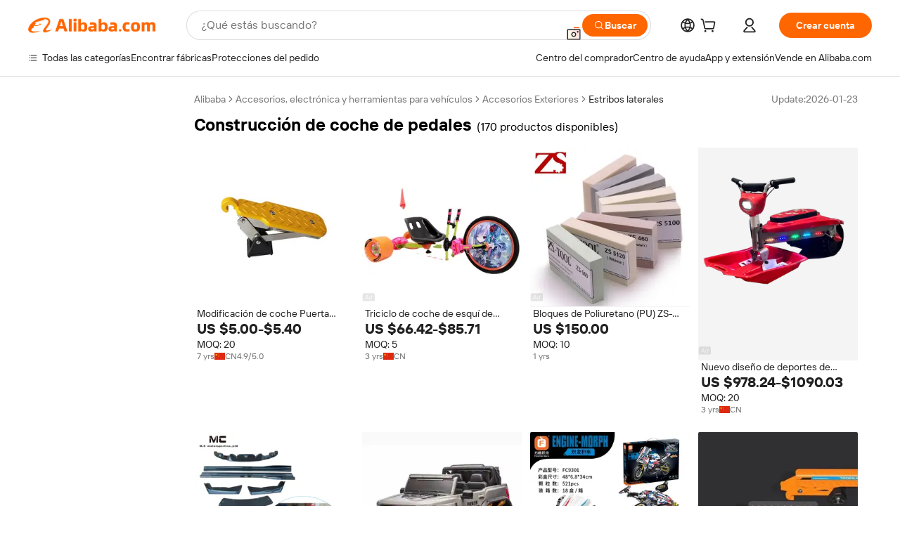

--- FILE ---
content_type: text/html;charset=UTF-8
request_url: https://spanish.alibaba.com/g/pedal-car-build.html
body_size: 194308
content:

<!-- screen_content -->

    <!-- tangram:5410 begin-->
    <!-- tangram:529998 begin-->
    
<!DOCTYPE html>
<html lang="es" dir="ltr">
  <head>
        <script>
      window.__BB = {
        scene: window.__bb_scene || 'traffic-free-goods'
      };
      window.__BB.BB_CWV_IGNORE = {
          lcp_element: ['#icbu-buyer-pc-top-banner'],
          lcp_url: ['https://img.alicdn.com/imgextra/i3/O1CN014NTKzW22X8flJKD8S_!!6000000007129-2-tps-526-1062.png'],
        };
      window._timing = {}
      window._timing.first_start = Date.now();
      window.needLoginInspiration = Boolean(false);
      // 变量用于标记页面首次可见时间
      let firstVisibleTime = null;
      if (typeof document.hidden !== 'undefined') {
        // 页面首次加载时直接统计
        if (!document.hidden) {
          firstVisibleTime = Date.now();
          window.__BB_timex = 1
        } else {
          // 页面不可见时监听 visibilitychange 事件
          document.addEventListener('visibilitychange', () => {
            if (!document.hidden) {
              firstVisibleTime = Date.now();
              window.__BB_timex = firstVisibleTime - window.performance.timing.navigationStart
              window.__BB.firstVisibleTime = window.__BB_timex
              console.log("Page became visible after "+ window.__BB_timex + " ms");
            }
          }, { once: true });  // 确保只触发一次
        }
      } else {
        console.warn('Page Visibility API is not supported in this browser.');
      }
    </script>
        <meta name="data-spm" content="a2700">
        <meta name="aplus-xplug" content="NONE">
        <meta name="aplus-icbu-disable-umid" content="1">
        <meta name="google-translate-customization" content="9de59014edaf3b99-22e1cf3b5ca21786-g00bb439a5e9e5f8f-f">
    <meta name="yandex-verification" content="25a76ba8e4443bb3" />
    <meta name="msvalidate.01" content="E3FBF0E89B724C30844BF17C59608E8F" />
    <meta name="viewport" content="width=device-width, initial-scale=1.0, maximum-scale=5.0, user-scalable=yes">
        <link rel="preconnect" href="https://s.alicdn.com/" crossorigin>
    <link rel="dns-prefetch" href="https://s.alicdn.com">
                        <link rel="preload" href="https://s.alicdn.com/@g/alilog/??aplus_plugin_icbufront/index.js,mlog/aplus_v2.js" as="script">
        <link rel="preload" href="https://s.alicdn.com/@img/imgextra/i2/O1CN0153JdbU26g4bILVOyC_!!6000000007690-2-tps-418-58.png" as="image">
        <script>
            window.__APLUS_ABRATE__ = {
        perf_group: 'base64cached',
        scene: "traffic-free-goods",
      };
    </script>
    <meta name="aplus-mmstat-timeout" content="15000">
        <meta content="text/html; charset=utf-8" http-equiv="Content-Type">
          <title>Construcción de un coche de pedales - Opciones eléctricas y manuales para niños</title>
      <meta name="keywords" content="building blocks car,kids' pedal cars,pedal car">
      <meta name="description" content="Construcción de coches a pedales: Crea tu propio vehículo personalizado con nuestra selección de piezas y kits. Perfecto para entusiastas del bricolaje y aficionados. ¡Compra componentes de alta calidad ahora!">
            <meta name="pagetiming-rate" content="9">
      <meta name="pagetiming-resource-rate" content="4">
                    <link rel="canonical" href="https://spanish.alibaba.com/g/pedal-car-build.html">
                              <link rel="alternate" hreflang="fr" href="https://french.alibaba.com/g/pedal-car-build.html">
                  <link rel="alternate" hreflang="de" href="https://german.alibaba.com/g/pedal-car-build.html">
                  <link rel="alternate" hreflang="pt" href="https://portuguese.alibaba.com/g/pedal-car-build.html">
                  <link rel="alternate" hreflang="it" href="https://italian.alibaba.com/g/pedal-car-build.html">
                  <link rel="alternate" hreflang="es" href="https://spanish.alibaba.com/g/pedal-car-build.html">
                  <link rel="alternate" hreflang="ru" href="https://russian.alibaba.com/g/pedal-car-build.html">
                  <link rel="alternate" hreflang="ko" href="https://korean.alibaba.com/g/pedal-car-build.html">
                  <link rel="alternate" hreflang="ar" href="https://arabic.alibaba.com/g/pedal-car-build.html">
                  <link rel="alternate" hreflang="ja" href="https://japanese.alibaba.com/g/pedal-car-build.html">
                  <link rel="alternate" hreflang="tr" href="https://turkish.alibaba.com/g/pedal-car-build.html">
                  <link rel="alternate" hreflang="th" href="https://thai.alibaba.com/g/pedal-car-build.html">
                  <link rel="alternate" hreflang="vi" href="https://vietnamese.alibaba.com/g/pedal-car-build.html">
                  <link rel="alternate" hreflang="nl" href="https://dutch.alibaba.com/g/pedal-car-build.html">
                  <link rel="alternate" hreflang="he" href="https://hebrew.alibaba.com/g/pedal-car-build.html">
                  <link rel="alternate" hreflang="id" href="https://indonesian.alibaba.com/g/pedal-car-build.html">
                  <link rel="alternate" hreflang="hi" href="https://hindi.alibaba.com/g/pedal-car-build.html">
                  <link rel="alternate" hreflang="en" href="https://www.alibaba.com/showroom/pedal-car-build.html">
                  <link rel="alternate" hreflang="zh" href="https://chinese.alibaba.com/g/pedal-car-build.html">
                  <link rel="alternate" hreflang="x-default" href="https://www.alibaba.com/showroom/pedal-car-build.html">
                                        <script>
      // Aplus 配置自动打点
      var queue = window.goldlog_queue || (window.goldlog_queue = []);
      var tags = ["button", "a", "div", "span", "i", "svg", "input", "li", "tr"];
      queue.push(
        {
          action: 'goldlog.appendMetaInfo',
          arguments: [
            'aplus-auto-exp',
            [
              {
                logkey: '/sc.ug_msite.new_product_exp',
                cssSelector: '[data-spm-exp]',
                props: ["data-spm-exp"],
              },
              {
                logkey: '/sc.ug_pc.seolist_product_exp',
                cssSelector: '.traffic-card-gallery',
                props: ["data-spm-exp"],
              }
            ]
          ]
        }
      )
      queue.push({
        action: 'goldlog.setMetaInfo',
        arguments: ['aplus-auto-clk', JSON.stringify(tags.map(tag =>({
          "logkey": "/sc.ug_msite.new_product_clk",
          tag,
          "filter": "data-spm-clk",
          "props": ["data-spm-clk"]
        })))],
      });
    </script>
  </head>
  <div id="icbu-header"><div id="the-new-header" data-version="4.4.0" data-tnh-auto-exp="tnh-expose" data-scenes="search-products" style="position: relative;background-color: #fff;border-bottom: 1px solid #ddd;box-sizing: border-box; font-family:Inter,SF Pro Text,Roboto,Helvetica Neue,Helvetica,Tahoma,Arial,PingFang SC,Microsoft YaHei;"><div style="display: flex;align-items:center;height: 72px;min-width: 1200px;max-width: 1580px;margin: 0 auto;padding: 0 40px;box-sizing: border-box;"><img style="height: 29px; width: 209px;" src="https://s.alicdn.com/@img/imgextra/i2/O1CN0153JdbU26g4bILVOyC_!!6000000007690-2-tps-418-58.png" alt="" /></div><div style="min-width: 1200px;max-width: 1580px;margin: 0 auto;overflow: hidden;font-size: 14px;display: flex;justify-content: space-between;padding: 0 40px;box-sizing: border-box;"><div style="display: flex; align-items: center; justify-content: space-between"><div style="position: relative; height: 36px; padding: 0 28px 0 20px">All categories</div><div style="position: relative; height: 36px; padding-right: 28px">Featured selections</div><div style="position: relative; height: 36px">Trade Assurance</div></div><div style="display: flex; align-items: center; justify-content: space-between"><div style="position: relative; height: 36px; padding-right: 28px">Buyer Central</div><div style="position: relative; height: 36px; padding-right: 28px">Help Center</div><div style="position: relative; height: 36px; padding-right: 28px">Get the app</div><div style="position: relative; height: 36px">Become a supplier</div></div></div></div></div></div>
  <body data-spm="7724857" style="min-height: calc(100vh + 1px)"><script 
id="beacon-aplus"   
src="//s.alicdn.com/@g/alilog/??aplus_plugin_icbufront/index.js,mlog/aplus_v2.js"
exparams="aplus=async&userid=&aplus&ali_beacon_id=&ali_apache_id=&ali_apache_track=&ali_apache_tracktmp=&eagleeye_traceid=2103228c17698517136386077e0831&ip=3%2e16%2e207%2e239&dmtrack_c={ali%5fresin%5ftrace%3dse%5frst%3dnull%7csp%5fviewtype%3dY%7cset%3d3%7cser%3d1007%7cpageId%3dc86ce2fa6a094063a252a4075fdf3a44%7cm%5fpageid%3dnull%7cpvmi%3d73c99d05be5343cfa45a829227f40ff3%7csek%5fsepd%3dconstrucci%25C3%25B3n%2bde%2bcoche%2bde%2bpedales%7csek%3dpedal%2bcar%2bbuild%7cse%5fpn%3d1%7cp4pid%3db939bd7c%2d504f%2d49cb%2d9dbd%2d1d9f27608f77%7csclkid%3dnull%7cforecast%5fpost%5fcate%3dnull%7cseo%5fnew%5fuser%5fflag%3dfalse%7ccategoryId%3d201732003%7cseo%5fsearch%5fmodel%5fupgrade%5fv2%3d2025070801%7cseo%5fmodule%5fcard%5f20240624%3d202406242%7clong%5ftext%5fgoogle%5ftranslate%5fv2%3d2407142%7cseo%5fcontent%5ftd%5fbottom%5ftext%5fupdate%5fkey%3d2025070801%7cseo%5fsearch%5fmodel%5fupgrade%5fv3%3d2025072201%7cdamo%5falt%5freplace%3d2485818%7cseo%5fsearch%5fmodel%5fmulti%5fupgrade%5fv3%3d2025081101%7cwap%5fcross%3d2007659%7cwap%5fcs%5faction%3d2005494%7cAPP%5fVisitor%5fActive%3d26701%7cseo%5fshowroom%5fgoods%5fmix%3d2005244%7cpc%5fcard%5fchore%3d2026011501%7cseo%5fdefault%5fcached%5flong%5ftext%5ffrom%5fnew%5fkeyword%5fstep%3d2024122502%7cshowroom%5fgeneral%5ftemplate%3d2005292%7cwap%5fcs%5ftext%3dnull%7cstructured%5fdata%3d2025052702%7cseo%5fmulti%5fstyle%5ftext%5fupdate%3d2511181%7cpc%5fnew%5fheader%3dnull%7cseo%5fmeta%5fcate%5ftemplate%5fv1%3d2025042401%7cseo%5fmeta%5ftd%5fsearch%5fkeyword%5fstep%5fv1%3d2025040999%7cshowroom%5fft%5flong%5ftext%5fbaks%3d80802%7cAPP%5fGrowing%5fBuyer%5fHigh%5fIntent%5fActive%3d25488%7cshowroom%5fpc%5fv2019%3d2104%7cAPP%5fProspecting%5fBuyer%3d26712%7ccache%5fcontrol%3d2481986%7cAPP%5fChurned%5fCore%5fBuyer%3d25463%7cseo%5fdefault%5fcached%5flong%5ftext%5fstep%3d24110802%7camp%5flighthouse%5fscore%5fimage%3d19657%7cseo%5fft%5ftranslate%5fgemini%3d25012003%7cwap%5fnode%5fssr%3d2015725%7cdataphant%5fopen%3d27030%7clongtext%5fmulti%5fstyle%5fexpand%5frussian%3d2510141%7cseo%5flongtext%5fgoogle%5fdata%5fsection%3d25021702%7cindustry%5fpopular%5ffloor%3dnull%7cwap%5fad%5fgoods%5fproduct%5finterval%3dnull%7cseo%5fgoods%5fbootom%5fwholesale%5flink%3d2486162%7cseo%5fmiddle%5fwholesale%5flink%3d2486164%7cseo%5fkeyword%5faatest%3d12%7cft%5flong%5ftext%5fenpand%5fstep2%3d121602%7cseo%5fft%5flongtext%5fexpand%5fstep3%3d25012102%7cseo%5fwap%5fheadercard%3d2006288%7cAPP%5fChurned%5fInactive%5fVisitor%3d25497%7cAPP%5fGrowing%5fBuyer%5fHigh%5fIntent%5fInactive%3d25484%7cseo%5fmeta%5ftd%5fmulti%5fkey%3d2025061801%7ctop%5frecommend%5f20250120%3d202501201%7clongtext%5fmulti%5fstyle%5fexpand%5ffrench%5fcopy%3d25091802%7clongtext%5fmulti%5fstyle%5fexpand%5ffrench%5fcopy%5fcopy%3d25092502%7cseo%5ffloor%5fexp%3dnull%7cseo%5fshowroom%5falgo%5flink%3d17764%7cseo%5fmeta%5ftd%5faib%5fgeneral%5fkey%3d2025091900%7ccountry%5findustry%3d202311033%7cpc%5ffree%5fswitchtosearch%3d2020529%7cshowroom%5fft%5flong%5ftext%5fenpand%5fstep1%3d101102%7cseo%5fshowroom%5fnorel%3dnull%7cplp%5fstyle%5f25%5fpc%3d202505222%7cseo%5fggs%5flayer%3d10010%7cquery%5fmutil%5flang%5ftranslate%3d2025060300%7cseo%5fsearch%5fmulti%5fsearch%5ftype%5fv2%3d2026012200%7cAPP%5fChurned%5fBuyer%3d25468%7cstream%5frender%5fperf%5fopt%3d2309181%7cwap%5fgoods%3d2007383%7cseo%5fshowroom%5fsimilar%5f20240614%3d202406142%7cchinese%5fopen%3d6307%7cquery%5fgpt%5ftranslate%3d20240820%7cad%5fproduct%5finterval%3dnull%7camp%5fto%5fpwa%3d2007359%7cplp%5faib%5fmulti%5fai%5fmeta%3d20250401%7cwap%5fsupplier%5fcontent%3dnull%7cpc%5ffree%5frefactoring%3d20220315%7csso%5foem%5ffloor%3d30031%7cAPP%5fGrowing%5fBuyer%5fInactive%3d25476%7cseo%5fpc%5fnew%5fview%5f20240807%3d202408072%7cseo%5fbottom%5ftext%5fentity%5fkey%5fcopy%3d2025062400%7cstream%5frender%3d433763%7cseo%5fmodule%5fcard%5f20240424%3d202404241%7cseo%5ftitle%5freplace%5f20191226%3d5841%7clongtext%5fmulti%5fstyle%5fexpand%3d25090802%7cgoogleweblight%3d6516%7clighthouse%5fbase64%3d2005760%7cAPP%5fProspecting%5fBuyer%5fActive%3d26717%7cad%5fgoods%5fproduct%5finterval%3dnull%7cseo%5fbottom%5fdeep%5fextend%5fkw%5fkey%3d2025071101%7clongtext%5fmulti%5fstyle%5fexpand%5fturkish%3d25102802%7cilink%5fuv%3d20240911%7cwap%5flist%5fwakeup%3d2005832%7ctpp%5fcrosslink%5fpc%3d20205311%7cseo%5ftop%5fbooth%3d18501%7cAPP%5fGrowing%5fBuyer%5fLess%5fActive%3d25472%7cseo%5fsearch%5fmodel%5fupgrade%5frank%3d2025092401%7cgoodslayer%3d7977%7cft%5flong%5ftext%5ftranslate%5fexpand%5fstep1%3d24110802%7cseo%5fheaderstyle%5ftraffic%5fkey%5fv1%3d2025072100%7ccrosslink%5fswitch%3d2008141%7cp4p%5foutline%3d20240328%7cseo%5fmeta%5ftd%5faib%5fv2%5fkey%3d2025091801%7crts%5fmulti%3d2008404%7cseo%5fad%5foptimization%5fkey%5fv2%3d2025072300%7cAPP%5fVisitor%5fLess%5fActive%3d26698%7cseo%5fsearch%5franker%5fid%3d2025112400%7cplp%5fstyle%5f25%3d202505192%7ccdn%5fvm%3d2007368%7cwap%5fad%5fproduct%5finterval%3dnull%7cseo%5fsearch%5fmodel%5fmulti%5fupgrade%5frank%3d2025092401%7cpc%5fcard%5fshare%3d2025081201%7cAPP%5fGrowing%5fBuyer%5fHigh%5fIntent%5fLess%5fActive%3d25480%7cgoods%5ftitle%5fsubstitute%3d9619%7cwap%5fscreen%5fexp%3d2025081400%7creact%5fheader%5ftest%3d202502182%7cpc%5fcs%5fcolor%3dnull%7cshowroom%5fft%5flong%5ftext%5ftest%3d72502%7cone%5ftap%5flogin%5fABTest%3d202308153%7cseo%5fhyh%5fshow%5ftags%3dnull%7cplp%5fstructured%5fdata%3d2508182%7cguide%5fdelete%3d2008526%7cseo%5findustry%5ftemplate%3dnull%7cseo%5fmeta%5ftd%5fmulti%5fes%5fkey%3d2025073101%7cseo%5fshowroom%5fdata%5fmix%3d19888%7csso%5ftop%5franking%5ffloor%3d20031%7cseo%5ftd%5fdeep%5fupgrade%5fkey%5fv3%3d2025081101%7cwap%5fue%5fone%3d2025111401%7cshowroom%5fto%5frts%5flink%3d2008480%7ccountrysearch%5ftest%3dnull%7cseo%5fplp%5fdate%5fv2%3d2025102702%7cchannel%5famp%5fto%5fpwa%3d2008435%7cseo%5fmulti%5fstyles%5flong%5ftext%3d2503172%7cseo%5fmeta%5ftext%5fmutli%5fcate%5ftemplate%5fv1%3d2025080800%7cseo%5fdefault%5fcached%5fmutil%5flong%5ftext%5fstep%3d24110436%7cseo%5faction%5fpoint%5ftype%3d22823%7cseo%5faib%5ftd%5flaunch%5f20240828%5fcopy%3d202408282%7cseo%5fshowroom%5fwholesale%5flink%3dnull%7cseo%5fperf%5fimprove%3d2023999%7cseo%5fwap%5flist%5fbounce%5f01%3d2063%7cseo%5fwap%5flist%5fbounce%5f02%3d2128%7cAPP%5fGrowing%5fBuyer%5fActive%3d25492%7cvideolayer%3dnull%7cvideo%5fplay%3dnull%7cwap%5fcard%5fchore%3d2026011601%7cAPP%5fChurned%5fMember%5fInactive%3d25501%7cseo%5fgoogle%5fnew%5fstruct%3d438326%7cicbu%5falgo%5fp4p%5fseo%5fad%3d2025072300%7ctpp%5ftrace%3dseoKeyword%2dseoKeyword%5fv3%2dproduct%2dPRODUCT%5fFAIL}&pageid=0310cfef2103320b1769851713&hn=ensearchweb033003050011%2erg%2dus%2deast%2eus68&asid=AQAAAABBy31pKswuWQAAAAAuMpQeW4GcjA==&treq=&tres=" async>
</script>
            <style>body{background-color:white;}.no-scrollbar.il-sticky.il-top-0.il-max-h-\[100vh\].il-w-\[200px\].il-flex-shrink-0.il-flex-grow-0.il-overflow-y-scroll{background-color:#FFF;padding-left:12px}</style>
                    <!-- tangram:530006 begin-->
<!--  -->
 <style>
   @keyframes il-spin {
     to {
       transform: rotate(360deg);
     }
   }
   @keyframes il-pulse {
     50% {
       opacity: 0.5;
     }
   }
   .traffic-card-gallery {display: flex;position: relative;flex-direction: column;justify-content: flex-start;border-radius: 0.5rem;background-color: #fff;padding: 0.5rem 0.5rem 1rem;overflow: hidden;font-size: 0.75rem;line-height: 1rem;}
   .traffic-card-list {display: flex;position: relative;flex-direction: row;justify-content: flex-start;border-bottom-width: 1px;background-color: #fff;padding: 1rem;height: 292px;overflow: hidden;font-size: 0.75rem;line-height: 1rem;}
   .product-price {
     b {
       font-size: 22px;
     }
   }
   .skel-loading {
       animation: il-pulse 2s cubic-bezier(0.4, 0, 0.6, 1) infinite;background-color: hsl(60, 4.8%, 95.9%);
   }
 </style>
<div id="first-cached-card">
  <div style="box-sizing:border-box;display: flex;position: absolute;left: 0;right: 0;margin: 0 auto;z-index: 1;min-width: 1200px;max-width: 1580px;padding: 0.75rem 3.25rem 0;pointer-events: none;">
    <!--页面左侧区域-->
    <div style="width: 200px;padding-top: 1rem;padding-left:12px; background-color: #fff;border-radius: 0.25rem">
      <div class="skel-loading" style="height: 1.5rem;width: 50%;border-radius: 0.25rem;"></div>
      <div style="margin-top: 1rem;margin-bottom: 1rem;">
        <div class="skel-loading" style="height: 1rem;width: calc(100% * 5 / 6);"></div>
        <div
          class="skel-loading"
          style="margin-top: 1rem;height: 1rem;width: calc(100% * 8 / 12);"
        ></div>
        <div class="skel-loading" style="margin-top: 1rem;height: 1rem;width: 75%;"></div>
        <div
          class="skel-loading"
          style="margin-top: 1rem;height: 1rem;width: calc(100% * 7 / 12);"
        ></div>
      </div>
      <div class="skel-loading" style="height: 1.5rem;width: 50%;border-radius: 0.25rem;"></div>
      <div style="margin-top: 1rem;margin-bottom: 1rem;">
        <div class="skel-loading" style="height: 1rem;width: calc(100% * 5 / 6);"></div>
        <div
          class="skel-loading"
          style="margin-top: 1rem;height: 1rem;width: calc(100% * 8 / 12);"
        ></div>
        <div class="skel-loading" style="margin-top: 1rem;height: 1rem;width: 75%;"></div>
        <div
          class="skel-loading"
          style="margin-top: 1rem;height: 1rem;width: calc(100% * 7 / 12);"
        ></div>
      </div>
      <div class="skel-loading" style="height: 1.5rem;width: 50%;border-radius: 0.25rem;"></div>
      <div style="margin-top: 1rem;margin-bottom: 1rem;">
        <div class="skel-loading" style="height: 1rem;width: calc(100% * 5 / 6);"></div>
        <div
          class="skel-loading"
          style="margin-top: 1rem;height: 1rem;width: calc(100% * 8 / 12);"
        ></div>
        <div class="skel-loading" style="margin-top: 1rem;height: 1rem;width: 75%;"></div>
        <div
          class="skel-loading"
          style="margin-top: 1rem;height: 1rem;width: calc(100% * 7 / 12);"
        ></div>
      </div>
      <div class="skel-loading" style="height: 1.5rem;width: 50%;border-radius: 0.25rem;"></div>
      <div style="margin-top: 1rem;margin-bottom: 1rem;">
        <div class="skel-loading" style="height: 1rem;width: calc(100% * 5 / 6);"></div>
        <div
          class="skel-loading"
          style="margin-top: 1rem;height: 1rem;width: calc(100% * 8 / 12);"
        ></div>
        <div class="skel-loading" style="margin-top: 1rem;height: 1rem;width: 75%;"></div>
        <div
          class="skel-loading"
          style="margin-top: 1rem;height: 1rem;width: calc(100% * 7 / 12);"
        ></div>
      </div>
      <div class="skel-loading" style="height: 1.5rem;width: 50%;border-radius: 0.25rem;"></div>
      <div style="margin-top: 1rem;margin-bottom: 1rem;">
        <div class="skel-loading" style="height: 1rem;width: calc(100% * 5 / 6);"></div>
        <div
          class="skel-loading"
          style="margin-top: 1rem;height: 1rem;width: calc(100% * 8 / 12);"
        ></div>
        <div class="skel-loading" style="margin-top: 1rem;height: 1rem;width: 75%;"></div>
        <div
          class="skel-loading"
          style="margin-top: 1rem;height: 1rem;width: calc(100% * 7 / 12);"
        ></div>
      </div>
      <div class="skel-loading" style="height: 1.5rem;width: 50%;border-radius: 0.25rem;"></div>
      <div style="margin-top: 1rem;margin-bottom: 1rem;">
        <div class="skel-loading" style="height: 1rem;width: calc(100% * 5 / 6);"></div>
        <div
          class="skel-loading"
          style="margin-top: 1rem;height: 1rem;width: calc(100% * 8 / 12);"
        ></div>
        <div class="skel-loading" style="margin-top: 1rem;height: 1rem;width: 75%;"></div>
        <div
          class="skel-loading"
          style="margin-top: 1rem;height: 1rem;width: calc(100% * 7 / 12);"
        ></div>
      </div>
    </div>
    <!--页面主体区域-->
    <div style="flex: 1 1 0%; overflow: hidden;padding: 0.5rem 0.5rem 0.5rem 1.5rem">
      <div style="height: 1.25rem;margin-bottom: 1rem;"></div>
      <!-- keywords -->
      <div style="margin-bottom: 1rem;height: 1.75rem;font-weight: 700;font-size: 1.25rem;line-height: 1.75rem;"></div>
      <!-- longtext -->
            <div style="width: 26%;pointer-events: auto">
        <div class="traffic-card-gallery">
          <!-- ProductImage -->
          <a href="//www.alibaba.com/product-detail/Car-Modification-Adjustable-Door-Scooter-Top_1601356196700.html?from=SEO" target="_blank" style="position: relative;margin-bottom: 0.5rem;aspect-ratio: 1;overflow: hidden;">
            <div style="display: flex; overflow: hidden">
              <div style="position: relative;margin: 0;width: 100%;min-width: 0;flex-shrink: 0;flex-grow: 0;flex-basis: 100%;padding: 0;">
                <img style="position: relative; aspect-ratio: 1; width: 100%" src="[data-uri]" loading="eager" />
                <div style="position: absolute;left: 0;bottom: 0;right: 0;top: 0;background-color: #000;opacity: 0.05;"></div>
              </div>
            </div>
          </a>
          <div style="display: flex;flex: 1 1 0%;flex-direction: column;justify-content: space-between;">
            <div>
              <a class="skel-loading" style="margin-top: 0.5rem;display:inline-block;width:100%;height:1rem;" href="//www.alibaba.com/product-detail/Car-Modification-Adjustable-Door-Scooter-Top_1601356196700.html" target="_blank"></a>
              <a class="skel-loading" style="margin-top: 0.125rem;display:inline-block;width:100%;height:1rem;" href="//www.alibaba.com/product-detail/Car-Modification-Adjustable-Door-Scooter-Top_1601356196700.html" target="_blank"></a>
              <div class="skel-loading" style="margin-top: 0.25rem;height:1.625rem;width:75%"></div>
              <div class="skel-loading" style="margin-top: 0.5rem;height: 1rem;width:50%"></div>
              <div class="skel-loading" style="margin-top:0.25rem;height:1rem;width:25%"></div>
            </div>
          </div>

        </div>
      </div>

    </div>
  </div>
</div>
<!-- tangram:530006 end-->
            <style>.component-left-filter-callback{display:flex;position:relative;margin-top:10px;height:1200px}.component-left-filter-callback img{width:200px}.component-left-filter-callback i{position:absolute;top:5%;inset-inline-start:50%}.related-search-wrapper{padding:var(--spacing-pc-s);--tw-bg-opacity: 1;background-color:rgba(255,255,255,var(--tw-bg-opacity, 1))}.related-search-wrapper .related-search-box{margin:12px 16px}.related-search-wrapper .related-search-box .related-search-title{display:inline;float:start;color:#666;word-wrap:break-word;margin-inline-end:12px;width:13%}.related-search-wrapper .related-search-box .related-search-content{display:flex;flex-wrap:wrap}.related-search-wrapper .related-search-box .related-search-content .related-search-link{margin-inline-end:12px;width:23%;overflow:hidden;color:#666;text-overflow:ellipsis;white-space:nowrap}.product-title img{margin-inline-end:var(--spacing-pc-s);display:inline-block;height:var(--spacing-pc-l);vertical-align:sub}.product-price b{font-size:22px}.similar-icon{position:absolute;bottom:12px;z-index:2;inset-inline-end:12px}.rfq-card{display:inline-block;position:relative;box-sizing:border-box;margin-bottom:36px}.rfq-card .rfq-card-content{display:flex;position:relative;flex-direction:column;align-items:flex-start;background-size:cover;background-color:#fff;padding:12px;width:100%;height:100%}.rfq-card .rfq-card-content .rfq-card-icon{margin-top:50px}.rfq-card .rfq-card-content .rfq-card-icon img{width:45px}.rfq-card .rfq-card-content .rfq-card-top-title{margin-top:14px;color:#222;font-weight:400;font-size:16px}.rfq-card .rfq-card-content .rfq-card-title{margin-top:24px;color:#333;font-weight:800;font-size:20px}.rfq-card .rfq-card-content .rfq-card-input-box{margin-top:24px;width:100%}.rfq-card .rfq-card-content .rfq-card-input-box textarea{box-sizing:border-box;border:1px solid #ddd;border-radius:4px;background-color:#fff;padding:9px 12px;width:100%;height:88px;resize:none;color:#666;font-weight:400;font-size:13px;font-family:inherit}.rfq-card .rfq-card-content .rfq-card-button{margin-top:24px;border:1px solid #666;border-radius:16px;background-color:#fff;width:67%;color:#000;font-weight:700;font-size:14px;line-height:30px;text-align:center}[data-modulename^=ProductList-] div{contain-intrinsic-size:auto 500px}.traffic-card-gallery:hover{z-index:10}.traffic-card-gallery{position:relative;display:flex;flex-direction:column;justify-content:flex-start;overflow:hidden;border-radius:var(--radius-pc-m);--tw-bg-opacity: 1;background-color:rgba(255,255,255,var(--tw-bg-opacity, 1));padding:var(--spacing-pc-s);font-size:var(--text-pc-caption-size);line-height:var(--text-pc-caption-line-height);transition-property:box-shadow;transition-timing-function:cubic-bezier(.4,0,.2,1);transition-duration:.15s;transition-duration:var(--duration-short4);animation-duration:var(--duration-short4)}.traffic-card-list{position:relative;display:flex;height:292px;flex-direction:row;justify-content:flex-start;overflow:hidden;border-bottom-width:1px;--tw-bg-opacity: 1;background-color:rgba(255,255,255,var(--tw-bg-opacity, 1));padding:var(--spacing-pc-l);font-size:var(--text-pc-caption-size);line-height:var(--text-pc-caption-line-height)}.traffic-card-g-industry{position:relative;border-radius:var(--radius-pc-s);--tw-bg-opacity: 1;background-color:rgba(255,255,255,var(--tw-bg-opacity, 1));padding-bottom:var(--spacing-pc-m);padding-inline-end:var(--spacing-pc-m);padding-inline-start:var(--spacing-pc-m);padding-top:var(--spacing-pc-xl);font-size:var(--text-pc-body-size);line-height:var(--text-pc-body-line-height)}.module-filter-section-wrapper{max-height:none!important;overflow-x:hidden}:root{--color-brand-secondary: #FA6400;--color-semantic-promotion: #DE0505;--color-neutral-text: #222;--color-neutral-placeholder: #767676;--color-neutral-border: #DDD;--color-neutral-background: #F4F4F4;--color-neutral-container: #F8F8F8;--color-neutral-white: #FFF;--font-weight-regular: 400;--font-weight-semibold: 600;--font-weight-bold: 700;--duration-short4: .2s;--duration-medium2: .3s;--easing-in-out: cubic-bezier(.2, 0, .38, 1);--text-pc-display-s-size: 28px;--text-pc-display-s-line-height: 38px;--text-pc-heading-l-size: 24px;--text-pc-heading-l-line-height: 32px;--text-pc-heading-m-size: 20px;--text-pc-heading-m-line-height: 26px;--text-pc-heading-s-size: 16px;--text-pc-heading-s-line-height: 22px;--text-pc-body-size: 14px;--text-pc-body-line-height: 18px;--text-pc-caption-size: 12px;--text-pc-caption-line-height: 16px;--spacing-pc-none: 0px;--spacing-pc-xxs: 2px;--spacing-pc-xs: 4px;--spacing-pc-s: 8px;--spacing-pc-m: 12px;--spacing-pc-l: 16px;--spacing-pc-xl: 20px;--spacing-pc-xxl: 24px;--spacing-pc-3xl: 28px;--spacing-pc-4xl: 32px;--spacing-pc-5xl: 36px;--spacing-pc-6xl: 40px;--spacing-pc-7xl: 48px;--radius-pc-none: 0px;--radius-pc-xxs: 2px;--radius-pc-xs: 4px;--radius-pc-s: 8px;--radius-pc-m: 12px;--radius-pc-l: 16px;--radius-pc-full: 9999px;--shadow-pc-s: 0px 0px 4px 0px rgba(0, 0, 0, .05), 0px 1px 10px 0px rgba(0, 0, 0, .07)}*,:before,:after{--tw-translate-x: 0;--tw-translate-y: 0;--tw-rotate: 0;--tw-skew-x: 0;--tw-skew-y: 0;--tw-scale-x: 1;--tw-scale-y: 1;--tw-ring-inset: ;--tw-ring-offset-width: 0px;--tw-ring-offset-color: #fff;--tw-ring-color: rgba(59, 130, 246, .5);--tw-ring-offset-shadow: 0 0 rgba(0,0,0,0);--tw-ring-shadow: 0 0 rgba(0,0,0,0);--tw-shadow: 0 0 rgba(0,0,0,0)}::backdrop{--tw-translate-x: 0;--tw-translate-y: 0;--tw-rotate: 0;--tw-skew-x: 0;--tw-skew-y: 0;--tw-scale-x: 1;--tw-scale-y: 1;--tw-ring-inset: ;--tw-ring-offset-width: 0px;--tw-ring-offset-color: #fff;--tw-ring-color: rgba(59, 130, 246, .5);--tw-ring-offset-shadow: 0 0 rgba(0,0,0,0);--tw-ring-shadow: 0 0 rgba(0,0,0,0);--tw-shadow: 0 0 rgba(0,0,0,0)}/*! tailwindcss v3.4.17 | MIT License | https://tailwindcss.com
 */*,:before,:after{box-sizing:border-box;border-width:0;border-style:solid;border-color:#e5e7eb}html,:host{line-height:1.5;-webkit-text-size-adjust:100%;-moz-tab-size:4;-o-tab-size:4;tab-size:4;font-family:Alibaba B2B Sans,-apple-system,BlinkMacSystemFont,Segoe UI,Roboto,Helvetica Neue,Arial,sans-serif;font-feature-settings:normal;font-variation-settings:normal;-webkit-tap-highlight-color:transparent}body{margin:0;line-height:inherit}hr{height:0;color:inherit;border-top-width:1px}abbr:where([title]){text-decoration:underline;-webkit-text-decoration:underline dotted;text-decoration:underline dotted}h1,h2,h3,h4,h5,h6{font-size:inherit;font-weight:inherit}a{color:inherit;text-decoration:inherit}b,strong{font-weight:bolder}code,kbd,samp,pre{font-family:ui-monospace,SFMono-Regular,Menlo,Monaco,Consolas,Liberation Mono,Courier New,monospace;font-feature-settings:normal;font-variation-settings:normal;font-size:1em}small{font-size:80%}sub,sup{font-size:75%;line-height:0;position:relative;vertical-align:baseline}sub{bottom:-.25em}sup{top:-.5em}table{text-indent:0;border-color:inherit;border-collapse:collapse}button,input,optgroup,select,textarea{font-family:inherit;font-feature-settings:inherit;font-variation-settings:inherit;font-size:100%;font-weight:inherit;line-height:inherit;letter-spacing:inherit;color:inherit;margin:0;padding:0}button,select{text-transform:none}button,input:where([type=button]),input:where([type=reset]),input:where([type=submit]){-webkit-appearance:button;background-color:transparent;background-image:none}:-moz-focusring{outline:auto}:-moz-ui-invalid{box-shadow:none}progress{vertical-align:baseline}::-webkit-inner-spin-button,::-webkit-outer-spin-button{height:auto}[type=search]{-webkit-appearance:textfield;outline-offset:-2px}::-webkit-search-decoration{-webkit-appearance:none}::-webkit-file-upload-button{-webkit-appearance:button;font:inherit}summary{display:list-item}blockquote,dl,dd,h1,h2,h3,h4,h5,h6,hr,figure,p,pre{margin:0}fieldset{margin:0;padding:0}legend{padding:0}ol,ul,menu{list-style:none;margin:0;padding:0}dialog{padding:0}textarea{resize:vertical}input::-moz-placeholder,textarea::-moz-placeholder{opacity:1;color:#9ca3af}input::placeholder,textarea::placeholder{opacity:1;color:#9ca3af}button,[role=button]{cursor:pointer}:disabled{cursor:default}img,svg,video,canvas,audio,iframe,embed,object{display:block;vertical-align:middle}img,video{max-width:100%;height:auto}[hidden]:where(:not([hidden=until-found])){display:none}.il-sr-only{position:absolute;width:1px;height:1px;padding:0;margin:-1px;overflow:hidden;clip:rect(0,0,0,0);white-space:nowrap;border-width:0}.il-pointer-events-none{pointer-events:none}.il-invisible{visibility:hidden}.il-fixed{position:fixed}.il-absolute{position:absolute}.il-relative{position:relative}.il-sticky{position:sticky}.il-inset-0{inset:var(--spacing-pc-none)}.il--bottom-12{bottom:calc(var(--spacing-pc-7xl) * -1)}.il--top-12{top:calc(var(--spacing-pc-7xl) * -1)}.il-bottom-0{bottom:var(--spacing-pc-none)}.il-bottom-10{bottom:var(--spacing-pc-6xl)}.il-bottom-2{bottom:var(--spacing-pc-s)}.il-bottom-3{bottom:var(--spacing-pc-m)}.il-bottom-4{bottom:var(--spacing-pc-l)}.il-end-0{inset-inline-end:var(--spacing-pc-none)}.il-end-2{inset-inline-end:var(--spacing-pc-s)}.il-end-3{inset-inline-end:var(--spacing-pc-m)}.il-end-4{inset-inline-end:var(--spacing-pc-l)}.il-left-0{left:var(--spacing-pc-none)}.il-left-3{left:var(--spacing-pc-m)}.il-right-0{right:var(--spacing-pc-none)}.il-right-2{right:var(--spacing-pc-s)}.il-right-3{right:var(--spacing-pc-m)}.il-start-0{inset-inline-start:var(--spacing-pc-none)}.il-start-1\/2{inset-inline-start:50%}.il-start-2{inset-inline-start:var(--spacing-pc-s)}.il-start-3{inset-inline-start:var(--spacing-pc-m)}.il-start-\[50\%\]{inset-inline-start:50%}.il-top-0{top:var(--spacing-pc-none)}.il-top-1\/2{top:50%}.il-top-16{top:64px}.il-top-4{top:var(--spacing-pc-l)}.il-top-\[50\%\]{top:50%}.il-top-full{top:100%}.il-z-0{z-index:0}.il-z-10{z-index:10}.il-z-50{z-index:50}.il-z-\[1\]{z-index:1}.il-z-\[9999\]{z-index:9999}.il-col-span-4{grid-column:span 4 / span 4}.il-m-0{margin:var(--spacing-pc-none)}.il-m-3{margin:var(--spacing-pc-m)}.il-m-auto{margin:auto}.il-mx-auto{margin-left:auto;margin-right:auto}.il-my-3{margin-top:var(--spacing-pc-m);margin-bottom:var(--spacing-pc-m)}.il-my-5{margin-top:var(--spacing-pc-xl);margin-bottom:var(--spacing-pc-xl)}.il-my-auto{margin-top:auto;margin-bottom:auto}.\!il-mb-4{margin-bottom:var(--spacing-pc-l)!important}.il--mt-4{margin-top:calc(var(--spacing-pc-l) * -1)}.il-mb-0{margin-bottom:var(--spacing-pc-none)}.il-mb-1{margin-bottom:var(--spacing-pc-xs)}.il-mb-2{margin-bottom:var(--spacing-pc-s)}.il-mb-3{margin-bottom:var(--spacing-pc-m)}.il-mb-4{margin-bottom:var(--spacing-pc-l)}.il-mb-5{margin-bottom:var(--spacing-pc-xl)}.il-mb-6{margin-bottom:var(--spacing-pc-xxl)}.il-mb-8{margin-bottom:var(--spacing-pc-4xl)}.il-mb-\[-0\.75rem\]{margin-bottom:-.75rem}.il-mb-\[0\.125rem\]{margin-bottom:.125rem}.il-me-1{margin-inline-end:var(--spacing-pc-xs)}.il-me-2{margin-inline-end:var(--spacing-pc-s)}.il-me-3{margin-inline-end:var(--spacing-pc-m)}.il-me-\[2px\]{margin-inline-end:2px}.il-me-auto{margin-inline-end:auto}.il-mr-0\.5{margin-right:var(--spacing-pc-xxs)}.il-mr-1{margin-right:var(--spacing-pc-xs)}.il-mr-2{margin-right:var(--spacing-pc-s)}.il-ms-1{margin-inline-start:var(--spacing-pc-xs)}.il-ms-4{margin-inline-start:var(--spacing-pc-l)}.il-ms-5{margin-inline-start:var(--spacing-pc-xl)}.il-ms-8{margin-inline-start:var(--spacing-pc-4xl)}.il-ms-\[\.375rem\]{margin-inline-start:.375rem}.il-ms-auto{margin-inline-start:auto}.il-mt-0{margin-top:var(--spacing-pc-none)}.il-mt-0\.5{margin-top:var(--spacing-pc-xxs)}.il-mt-1{margin-top:var(--spacing-pc-xs)}.il-mt-2{margin-top:var(--spacing-pc-s)}.il-mt-3{margin-top:var(--spacing-pc-m)}.il-mt-4{margin-top:var(--spacing-pc-l)}.il-mt-6{margin-top:var(--spacing-pc-xxl)}.il-line-clamp-1{overflow:hidden;display:-webkit-box;-webkit-box-orient:vertical;-webkit-line-clamp:1}.il-line-clamp-2{overflow:hidden;display:-webkit-box;-webkit-box-orient:vertical;-webkit-line-clamp:2}.il-line-clamp-6{overflow:hidden;display:-webkit-box;-webkit-box-orient:vertical;-webkit-line-clamp:6}.il-inline-block{display:inline-block}.il-inline{display:inline}.il-flex{display:flex}.il-inline-flex{display:inline-flex}.il-grid{display:grid}.il-aspect-square{aspect-ratio:1 / 1}.il-size-5{width:var(--spacing-pc-xl);height:var(--spacing-pc-xl)}.il-h-1{height:var(--spacing-pc-xs)}.il-h-10{height:var(--spacing-pc-6xl)}.il-h-11{height:44px}.il-h-20{height:80px}.il-h-24{height:96px}.il-h-3{height:var(--spacing-pc-m)}.il-h-3\.5{height:14px}.il-h-4{height:var(--spacing-pc-l)}.il-h-40{height:160px}.il-h-6{height:var(--spacing-pc-xxl)}.il-h-8{height:var(--spacing-pc-4xl)}.il-h-9{height:var(--spacing-pc-5xl)}.il-h-\[10px\]{height:10px}.il-h-\[150px\]{height:150px}.il-h-\[152px\]{height:152px}.il-h-\[18\.25rem\]{height:18.25rem}.il-h-\[292px\]{height:292px}.il-h-\[600px\]{height:600px}.il-h-auto{height:auto}.il-h-fit{height:-moz-fit-content;height:fit-content}.il-h-full{height:100%}.il-h-screen{height:100vh}.il-max-h-\[100vh\]{max-height:100vh}.il-w-1\/2{width:50%}.il-w-10{width:var(--spacing-pc-6xl)}.il-w-10\/12{width:83.333333%}.il-w-24{width:96px}.il-w-4{width:var(--spacing-pc-l)}.il-w-6{width:var(--spacing-pc-xxl)}.il-w-64{width:256px}.il-w-7\/12{width:58.333333%}.il-w-72{width:288px}.il-w-8{width:var(--spacing-pc-4xl)}.il-w-8\/12{width:66.666667%}.il-w-9{width:var(--spacing-pc-5xl)}.il-w-9\/12{width:75%}.il-w-\[15px\]{width:15px}.il-w-\[200px\]{width:200px}.il-w-\[84px\]{width:84px}.il-w-auto{width:auto}.il-w-fit{width:-moz-fit-content;width:fit-content}.il-w-full{width:100%}.il-w-screen{width:100vw}.il-min-w-0{min-width:var(--spacing-pc-none)}.il-min-w-3{min-width:var(--spacing-pc-m)}.il-min-w-\[1200px\]{min-width:1200px}.il-max-w-\[1000px\]{max-width:1000px}.il-max-w-\[1580px\]{max-width:1580px}.il-max-w-full{max-width:100%}.il-max-w-lg{max-width:32rem}.il-flex-1{flex:1 1 0%}.il-flex-shrink-0,.il-shrink-0{flex-shrink:0}.il-flex-grow-0,.il-grow-0{flex-grow:0}.il-basis-24{flex-basis:96px}.il-basis-full{flex-basis:100%}.il-origin-\[--radix-tooltip-content-transform-origin\]{transform-origin:var(--radix-tooltip-content-transform-origin)}.il-origin-center{transform-origin:center}.il--translate-x-1\/2{--tw-translate-x: -50%;transform:translate(var(--tw-translate-x),var(--tw-translate-y)) rotate(var(--tw-rotate)) skew(var(--tw-skew-x)) skewY(var(--tw-skew-y)) scaleX(var(--tw-scale-x)) scaleY(var(--tw-scale-y))}.il--translate-y-1\/2{--tw-translate-y: -50%;transform:translate(var(--tw-translate-x),var(--tw-translate-y)) rotate(var(--tw-rotate)) skew(var(--tw-skew-x)) skewY(var(--tw-skew-y)) scaleX(var(--tw-scale-x)) scaleY(var(--tw-scale-y))}.il-translate-x-\[-50\%\]{--tw-translate-x: -50%;transform:translate(var(--tw-translate-x),var(--tw-translate-y)) rotate(var(--tw-rotate)) skew(var(--tw-skew-x)) skewY(var(--tw-skew-y)) scaleX(var(--tw-scale-x)) scaleY(var(--tw-scale-y))}.il-translate-y-\[-50\%\]{--tw-translate-y: -50%;transform:translate(var(--tw-translate-x),var(--tw-translate-y)) rotate(var(--tw-rotate)) skew(var(--tw-skew-x)) skewY(var(--tw-skew-y)) scaleX(var(--tw-scale-x)) scaleY(var(--tw-scale-y))}.il-rotate-90{--tw-rotate: 90deg;transform:translate(var(--tw-translate-x),var(--tw-translate-y)) rotate(var(--tw-rotate)) skew(var(--tw-skew-x)) skewY(var(--tw-skew-y)) scaleX(var(--tw-scale-x)) scaleY(var(--tw-scale-y))}@keyframes il-pulse{50%{opacity:.5}}.il-animate-pulse{animation:il-pulse 2s cubic-bezier(.4,0,.6,1) infinite}@keyframes il-spin{to{transform:rotate(360deg)}}.il-animate-spin{animation:il-spin 1s linear infinite}.il-cursor-pointer{cursor:pointer}.il-list-disc{list-style-type:disc}.il-grid-cols-2{grid-template-columns:repeat(2,minmax(0,1fr))}.il-grid-cols-4{grid-template-columns:repeat(4,minmax(0,1fr))}.il-flex-row{flex-direction:row}.il-flex-col{flex-direction:column}.il-flex-col-reverse{flex-direction:column-reverse}.il-flex-wrap{flex-wrap:wrap}.il-flex-nowrap{flex-wrap:nowrap}.il-items-start{align-items:flex-start}.il-items-center{align-items:center}.il-items-baseline{align-items:baseline}.il-justify-start{justify-content:flex-start}.il-justify-end{justify-content:flex-end}.il-justify-center{justify-content:center}.il-justify-between{justify-content:space-between}.il-gap-0\.5{gap:var(--spacing-pc-xxs)}.il-gap-1{gap:var(--spacing-pc-xs)}.il-gap-1\.5{gap:6px}.il-gap-10{gap:var(--spacing-pc-6xl)}.il-gap-2{gap:var(--spacing-pc-s)}.il-gap-3{gap:var(--spacing-pc-m)}.il-gap-4{gap:var(--spacing-pc-l)}.il-gap-8{gap:var(--spacing-pc-4xl)}.il-gap-\[\.0938rem\]{gap:.0938rem}.il-gap-\[\.375rem\]{gap:.375rem}.il-gap-\[0\.125rem\]{gap:.125rem}.\!il-gap-x-3{-moz-column-gap:var(--spacing-pc-m)!important;column-gap:var(--spacing-pc-m)!important}.\!il-gap-x-5{-moz-column-gap:var(--spacing-pc-xl)!important;column-gap:var(--spacing-pc-xl)!important}.\!il-gap-y-5{row-gap:var(--spacing-pc-xl)!important}.il-space-y-1\.5>:not([hidden])~:not([hidden]){--tw-space-y-reverse: 0;margin-top:calc(6px * (1 - var(--tw-space-y-reverse)));margin-top:calc(6px * calc(1 - var(--tw-space-y-reverse)));margin-bottom:calc(6px * var(--tw-space-y-reverse))}.il-space-y-4>:not([hidden])~:not([hidden]){--tw-space-y-reverse: 0;margin-top:calc(var(--spacing-pc-l) * (1 - var(--tw-space-y-reverse)));margin-top:calc(var(--spacing-pc-l) * calc(1 - var(--tw-space-y-reverse)));margin-bottom:calc(var(--spacing-pc-l) * var(--tw-space-y-reverse))}.il-overflow-hidden{overflow:hidden}.il-overflow-y-auto{overflow-y:auto}.il-overflow-y-scroll{overflow-y:scroll}.il-truncate{overflow:hidden;text-overflow:ellipsis;white-space:nowrap}.il-text-ellipsis{text-overflow:ellipsis}.il-whitespace-normal{white-space:normal}.il-whitespace-nowrap{white-space:nowrap}.il-break-normal{word-wrap:normal;word-break:normal}.il-break-words{word-wrap:break-word}.il-break-all{word-break:break-all}.il-rounded{border-radius:var(--radius-pc-xs)}.il-rounded-2xl{border-radius:var(--radius-pc-l)}.il-rounded-\[0\.5rem\]{border-radius:.5rem}.il-rounded-\[1\.25rem\]{border-radius:1.25rem}.il-rounded-full{border-radius:var(--radius-pc-full)}.il-rounded-lg{border-radius:var(--radius-pc-s)}.il-rounded-md{border-radius:6px}.il-rounded-none{border-radius:var(--radius-pc-none)}.il-rounded-sm{border-radius:var(--radius-pc-xxs)}.il-rounded-xl{border-radius:var(--radius-pc-m)}.il-rounded-t-xl{border-top-left-radius:var(--radius-pc-m);border-top-right-radius:var(--radius-pc-m)}.il-border,.il-border-\[1px\]{border-width:1px}.il-border-b,.il-border-b-\[1px\]{border-bottom-width:1px}.il-border-solid{border-style:solid}.il-border-none{border-style:none}.il-border-\[\#222\]{--tw-border-opacity: 1;border-color:rgba(34,34,34,var(--tw-border-opacity, 1))}.il-border-\[\#DDD\]{--tw-border-opacity: 1;border-color:rgba(221,221,221,var(--tw-border-opacity, 1))}.il-border-neutral-border{border-color:var(--color-neutral-border)}.il-border-neutral-text{border-color:var(--color-neutral-text)}.il-bg-\[\#E7EDFF\]{--tw-bg-opacity: 1;background-color:rgba(231,237,255,var(--tw-bg-opacity, 1))}.il-bg-\[\#F8F8F8\]{--tw-bg-opacity: 1;background-color:rgba(248,248,248,var(--tw-bg-opacity, 1))}.il-bg-black{--tw-bg-opacity: 1;background-color:rgba(0,0,0,var(--tw-bg-opacity, 1))}.il-bg-black\/60{background-color:#0009}.il-bg-brand-secondary{background-color:var(--color-brand-secondary)}.il-bg-gray-300{--tw-bg-opacity: 1;background-color:rgba(209,213,219,var(--tw-bg-opacity, 1))}.il-bg-neutral-background{background-color:var(--color-neutral-background)}.il-bg-neutral-container{background-color:var(--color-neutral-container)}.il-bg-neutral-white{background-color:var(--color-neutral-white)}.il-bg-orange-500{--tw-bg-opacity: 1;background-color:rgba(249,115,22,var(--tw-bg-opacity, 1))}.il-bg-transparent{background-color:transparent}.il-bg-white{--tw-bg-opacity: 1;background-color:rgba(255,255,255,var(--tw-bg-opacity, 1))}.il-bg-opacity-80{--tw-bg-opacity: .8}.il-bg-cover{background-size:cover}.il-bg-top{background-position:top}.il-bg-no-repeat{background-repeat:no-repeat}.il-fill-black{fill:#000}.il-object-cover{-o-object-fit:cover;object-fit:cover}.il-p-0{padding:var(--spacing-pc-none)}.il-p-1{padding:var(--spacing-pc-xs)}.il-p-2{padding:var(--spacing-pc-s)}.il-p-3{padding:var(--spacing-pc-m)}.il-p-4{padding:var(--spacing-pc-l)}.il-p-5{padding:var(--spacing-pc-xl)}.il-p-6{padding:var(--spacing-pc-xxl)}.il-px-1{padding-left:var(--spacing-pc-xs);padding-right:var(--spacing-pc-xs)}.il-px-2{padding-left:var(--spacing-pc-s);padding-right:var(--spacing-pc-s)}.il-px-3{padding-left:var(--spacing-pc-m);padding-right:var(--spacing-pc-m)}.il-px-7{padding-left:var(--spacing-pc-3xl);padding-right:var(--spacing-pc-3xl)}.il-py-0\.5{padding-top:var(--spacing-pc-xxs);padding-bottom:var(--spacing-pc-xxs)}.il-py-1\.5{padding-top:6px;padding-bottom:6px}.il-py-10{padding-top:var(--spacing-pc-6xl);padding-bottom:var(--spacing-pc-6xl)}.il-py-2{padding-top:var(--spacing-pc-s);padding-bottom:var(--spacing-pc-s)}.il-py-3{padding-top:var(--spacing-pc-m);padding-bottom:var(--spacing-pc-m)}.il-pb-0{padding-bottom:var(--spacing-pc-none)}.il-pb-1{padding-bottom:var(--spacing-pc-xs)}.il-pb-3{padding-bottom:var(--spacing-pc-m)}.il-pb-4{padding-bottom:var(--spacing-pc-l)}.il-pb-8{padding-bottom:var(--spacing-pc-4xl)}.il-pe-0{padding-inline-end:var(--spacing-pc-none)}.il-pe-2{padding-inline-end:var(--spacing-pc-s)}.il-pe-3{padding-inline-end:var(--spacing-pc-m)}.il-pe-4{padding-inline-end:var(--spacing-pc-l)}.il-pe-6{padding-inline-end:var(--spacing-pc-xxl)}.il-pe-8{padding-inline-end:var(--spacing-pc-4xl)}.il-pe-\[12px\]{padding-inline-end:12px}.il-pe-\[3\.25rem\]{padding-inline-end:3.25rem}.il-pl-4{padding-left:var(--spacing-pc-l)}.il-ps-0{padding-inline-start:var(--spacing-pc-none)}.il-ps-2{padding-inline-start:var(--spacing-pc-s)}.il-ps-3{padding-inline-start:var(--spacing-pc-m)}.il-ps-4{padding-inline-start:var(--spacing-pc-l)}.il-ps-6{padding-inline-start:var(--spacing-pc-xxl)}.il-ps-8{padding-inline-start:var(--spacing-pc-4xl)}.il-ps-\[12px\]{padding-inline-start:12px}.il-ps-\[3\.25rem\]{padding-inline-start:3.25rem}.il-pt-1{padding-top:var(--spacing-pc-xs)}.il-pt-10{padding-top:var(--spacing-pc-6xl)}.il-pt-3{padding-top:var(--spacing-pc-m)}.il-pt-4{padding-top:var(--spacing-pc-l)}.il-pt-5{padding-top:var(--spacing-pc-xl)}.il-pt-6{padding-top:var(--spacing-pc-xxl)}.il-pt-7{padding-top:var(--spacing-pc-3xl)}.il-text-center{text-align:center}.il-text-start{text-align:start}.il-text-2xl{font-size:var(--text-pc-display-s-size);line-height:var(--text-pc-display-s-line-height)}.il-text-base{font-size:var(--text-pc-heading-s-size);line-height:var(--text-pc-heading-s-line-height)}.il-text-lg{font-size:var(--text-pc-heading-m-size);line-height:var(--text-pc-heading-m-line-height)}.il-text-sm{font-size:var(--text-pc-body-size);line-height:var(--text-pc-body-line-height)}.il-text-xl{font-size:var(--text-pc-heading-l-size);line-height:var(--text-pc-heading-l-line-height)}.il-text-xs{font-size:var(--text-pc-caption-size);line-height:var(--text-pc-caption-line-height)}.il-font-\[600\]{font-weight:600}.il-font-bold{font-weight:var(--font-weight-bold)}.il-font-medium{font-weight:500}.il-font-normal{font-weight:var(--font-weight-regular)}.il-font-semibold{font-weight:var(--font-weight-semibold)}.il-leading-3{line-height:.75rem}.il-leading-4{line-height:1rem}.il-leading-\[1\.43\]{line-height:1.43}.il-leading-\[18px\]{line-height:18px}.il-leading-\[26px\]{line-height:26px}.il-leading-none{line-height:1}.il-tracking-tight{letter-spacing:-.025em}.il-text-\[\#00820D\]{--tw-text-opacity: 1;color:rgba(0,130,13,var(--tw-text-opacity, 1))}.il-text-\[\#120650\]{--tw-text-opacity: 1;color:rgba(18,6,80,var(--tw-text-opacity, 1))}.il-text-\[\#222\]{--tw-text-opacity: 1;color:rgba(34,34,34,var(--tw-text-opacity, 1))}.il-text-\[\#444\]{--tw-text-opacity: 1;color:rgba(68,68,68,var(--tw-text-opacity, 1))}.il-text-\[\#4B1D1F\]{--tw-text-opacity: 1;color:rgba(75,29,31,var(--tw-text-opacity, 1))}.il-text-\[\#767676\]{--tw-text-opacity: 1;color:rgba(118,118,118,var(--tw-text-opacity, 1))}.il-text-\[\#D04A0A\]{--tw-text-opacity: 1;color:rgba(208,74,10,var(--tw-text-opacity, 1))}.il-text-\[\#F7421E\]{--tw-text-opacity: 1;color:rgba(247,66,30,var(--tw-text-opacity, 1))}.il-text-\[\#FF6600\]{--tw-text-opacity: 1;color:rgba(255,102,0,var(--tw-text-opacity, 1))}.il-text-\[\#f7421e\]{--tw-text-opacity: 1;color:rgba(247,66,30,var(--tw-text-opacity, 1))}.il-text-neutral-placeholder{color:var(--color-neutral-placeholder)}.il-text-neutral-text{color:var(--color-neutral-text)}.il-text-neutral-white{color:var(--color-neutral-white)}.il-text-promotion{color:var(--color-semantic-promotion)}.il-text-white{--tw-text-opacity: 1;color:rgba(255,255,255,var(--tw-text-opacity, 1))}.il-underline{text-decoration-line:underline}.il-line-through{text-decoration-line:line-through}.il-underline-offset-4{text-underline-offset:4px}.il-opacity-0{opacity:0}.il-opacity-5{opacity:.05}.il-opacity-70{opacity:.7}.il-shadow-\[0_2px_6px_2px_rgba\(0\,0\,0\,0\.12\)\]{--tw-shadow: 0 2px 6px 2px rgba(0,0,0,.12);box-shadow:var(--tw-ring-offset-shadow, 0 0 rgba(0,0,0,0)),var(--tw-ring-shadow, 0 0 rgba(0,0,0,0)),var(--tw-shadow)}.il-shadow-lg{--tw-shadow: 0 10px 15px -3px rgba(0, 0, 0, .1), 0 4px 6px -4px rgba(0, 0, 0, .1);box-shadow:var(--tw-ring-offset-shadow, 0 0 rgba(0,0,0,0)),var(--tw-ring-shadow, 0 0 rgba(0,0,0,0)),var(--tw-shadow)}.il-shadow-md{--tw-shadow: 0 4px 6px -1px rgba(0, 0, 0, .1), 0 2px 4px -2px rgba(0, 0, 0, .1);box-shadow:var(--tw-ring-offset-shadow, 0 0 rgba(0,0,0,0)),var(--tw-ring-shadow, 0 0 rgba(0,0,0,0)),var(--tw-shadow)}.il-shadow-xs{--tw-shadow: var(--shadow-pc-s);box-shadow:var(--tw-ring-offset-shadow, 0 0 rgba(0,0,0,0)),var(--tw-ring-shadow, 0 0 rgba(0,0,0,0)),var(--tw-shadow)}.il-outline-none{outline:2px solid transparent;outline-offset:2px}.il-outline-1{outline-width:1px}.il-transition-colors{transition-property:color,background-color,border-color,text-decoration-color,fill,stroke;transition-timing-function:cubic-bezier(.4,0,.2,1);transition-duration:.15s}.il-transition-opacity{transition-property:opacity;transition-timing-function:cubic-bezier(.4,0,.2,1);transition-duration:.15s}.il-transition-shadow{transition-property:box-shadow;transition-timing-function:cubic-bezier(.4,0,.2,1);transition-duration:.15s}.il-transition-transform{transition-property:transform;transition-timing-function:cubic-bezier(.4,0,.2,1);transition-duration:.15s}.il-duration-200{transition-duration:var(--duration-short4)}.il-duration-300{transition-duration:var(--duration-medium2)}.il-ease-in-out{transition-timing-function:var(--easing-in-out)}.il-scrollbar-hide{-ms-overflow-style:none;scrollbar-width:none}.il-scrollbar-hide::-webkit-scrollbar{display:none}@keyframes enter{0%{opacity:var(--tw-enter-opacity, 1);transform:translate3d(var(--tw-enter-translate-x, 0),var(--tw-enter-translate-y, 0),0) scale3d(var(--tw-enter-scale, 1),var(--tw-enter-scale, 1),var(--tw-enter-scale, 1)) rotate(var(--tw-enter-rotate, 0))}}@keyframes exit{to{opacity:var(--tw-exit-opacity, 1);transform:translate3d(var(--tw-exit-translate-x, 0),var(--tw-exit-translate-y, 0),0) scale3d(var(--tw-exit-scale, 1),var(--tw-exit-scale, 1),var(--tw-exit-scale, 1)) rotate(var(--tw-exit-rotate, 0))}}.il-animate-in{animation-name:enter;animation-duration:.15s;--tw-enter-opacity: initial;--tw-enter-scale: initial;--tw-enter-rotate: initial;--tw-enter-translate-x: initial;--tw-enter-translate-y: initial}.il-fade-in-0{--tw-enter-opacity: 0}.il-zoom-in-95{--tw-enter-scale: .95}.il-duration-200{animation-duration:var(--duration-short4)}.il-duration-300{animation-duration:var(--duration-medium2)}.il-ease-in-out{animation-timing-function:var(--easing-in-out)}.no-scrollbar::-webkit-scrollbar{display:none}.no-scrollbar{-ms-overflow-style:none;scrollbar-width:none}.longtext-style-inmodel h2{margin-bottom:var(--spacing-pc-s);margin-top:var(--spacing-pc-l);font-size:var(--text-pc-heading-s-size);line-height:var(--text-pc-heading-s-line-height);font-weight:var(--font-weight-bold)}div[id^=headlessui-dialog-panel-]{z-index:9999!important}.first-of-type\:il-ms-4:first-of-type{margin-inline-start:var(--spacing-pc-l)}.hover\:il-z-10:hover{z-index:10}.hover\:il-bg-\[\#f4f4f4\]:hover{--tw-bg-opacity: 1;background-color:rgba(244,244,244,var(--tw-bg-opacity, 1))}.hover\:il-bg-neutral-100:hover{--tw-bg-opacity: 1;background-color:rgba(245,245,245,var(--tw-bg-opacity, 1))}.hover\:il-bg-neutral-background:hover{background-color:var(--color-neutral-background)}.hover\:il-text-neutral-text:hover{color:var(--color-neutral-text)}.hover\:il-underline:hover{text-decoration-line:underline}.hover\:il-opacity-100:hover{opacity:1}.hover\:il-opacity-90:hover{opacity:.9}.hover\:il-shadow-xs:hover{--tw-shadow: var(--shadow-pc-s);box-shadow:var(--tw-ring-offset-shadow, 0 0 rgba(0,0,0,0)),var(--tw-ring-shadow, 0 0 rgba(0,0,0,0)),var(--tw-shadow)}.focus\:il-outline-none:focus{outline:2px solid transparent;outline-offset:2px}.focus\:il-ring-2:focus{--tw-ring-offset-shadow: var(--tw-ring-inset) 0 0 0 var(--tw-ring-offset-width) var(--tw-ring-offset-color);--tw-ring-shadow: var(--tw-ring-inset) 0 0 0 calc(2px + var(--tw-ring-offset-width)) var(--tw-ring-color);box-shadow:var(--tw-ring-offset-shadow),var(--tw-ring-shadow),var(--tw-shadow, 0 0 rgba(0,0,0,0))}.focus\:il-ring-offset-2:focus{--tw-ring-offset-width: 2px}.focus-visible\:il-outline-none:focus-visible{outline:2px solid transparent;outline-offset:2px}.focus-visible\:il-ring-2:focus-visible{--tw-ring-offset-shadow: var(--tw-ring-inset) 0 0 0 var(--tw-ring-offset-width) var(--tw-ring-offset-color);--tw-ring-shadow: var(--tw-ring-inset) 0 0 0 calc(2px + var(--tw-ring-offset-width)) var(--tw-ring-color);box-shadow:var(--tw-ring-offset-shadow),var(--tw-ring-shadow),var(--tw-shadow, 0 0 rgba(0,0,0,0))}.focus-visible\:il-ring-offset-2:focus-visible{--tw-ring-offset-width: 2px}.active\:il-bg-white:active{--tw-bg-opacity: 1;background-color:rgba(255,255,255,var(--tw-bg-opacity, 1))}.disabled\:il-pointer-events-none:disabled{pointer-events:none}.disabled\:il-opacity-10:disabled{opacity:.1}.il-group\/card:hover .group-hover\/card\:il-visible,.il-group:hover .group-hover\:il-visible{visibility:visible}.il-group\/item:hover .group-hover\/item\:il-scale-110,.il-group:hover .group-hover\:il-scale-110{--tw-scale-x: 1.1;--tw-scale-y: 1.1;transform:translate(var(--tw-translate-x),var(--tw-translate-y)) rotate(var(--tw-rotate)) skew(var(--tw-skew-x)) skewY(var(--tw-skew-y)) scaleX(var(--tw-scale-x)) scaleY(var(--tw-scale-y))}.il-group\/item:hover .group-hover\/item\:il-underline,.il-group:hover .group-hover\:il-underline{text-decoration-line:underline}.il-group\/card:hover .group-hover\/card\:il-opacity-100,.il-group:hover .group-hover\:il-opacity-100{opacity:1}.data-\[state\=open\]\:il-animate-in[data-state=open]{animation-name:enter;animation-duration:.15s;--tw-enter-opacity: initial;--tw-enter-scale: initial;--tw-enter-rotate: initial;--tw-enter-translate-x: initial;--tw-enter-translate-y: initial}.data-\[state\=closed\]\:il-animate-out[data-state=closed]{animation-name:exit;animation-duration:.15s;--tw-exit-opacity: initial;--tw-exit-scale: initial;--tw-exit-rotate: initial;--tw-exit-translate-x: initial;--tw-exit-translate-y: initial}.data-\[state\=closed\]\:il-fade-out-0[data-state=closed]{--tw-exit-opacity: 0}.data-\[state\=open\]\:il-fade-in-0[data-state=open]{--tw-enter-opacity: 0}.data-\[state\=closed\]\:il-zoom-out-95[data-state=closed]{--tw-exit-scale: .95}.data-\[state\=open\]\:il-zoom-in-95[data-state=open]{--tw-enter-scale: .95}.data-\[side\=bottom\]\:il-slide-in-from-top-2[data-side=bottom]{--tw-enter-translate-y: -var(--spacing-pc-s)}.data-\[side\=left\]\:il-slide-in-from-right-2[data-side=left]{--tw-enter-translate-x: var(--spacing-pc-s)}.data-\[side\=right\]\:il-slide-in-from-left-2[data-side=right]{--tw-enter-translate-x: -var(--spacing-pc-s)}.data-\[side\=top\]\:il-slide-in-from-bottom-2[data-side=top]{--tw-enter-translate-y: var(--spacing-pc-s)}.rtl\:il-translate-x-\[50\%\]:where([dir=rtl],[dir=rtl] *){--tw-translate-x: 50%;transform:translate(var(--tw-translate-x),var(--tw-translate-y)) rotate(var(--tw-rotate)) skew(var(--tw-skew-x)) skewY(var(--tw-skew-y)) scaleX(var(--tw-scale-x)) scaleY(var(--tw-scale-y))}.rtl\:il-scale-\[-1\]:where([dir=rtl],[dir=rtl] *){--tw-scale-x: -1;--tw-scale-y: -1;transform:translate(var(--tw-translate-x),var(--tw-translate-y)) rotate(var(--tw-rotate)) skew(var(--tw-skew-x)) skewY(var(--tw-skew-y)) scaleX(var(--tw-scale-x)) scaleY(var(--tw-scale-y))}.rtl\:il-scale-x-\[-1\]:where([dir=rtl],[dir=rtl] *){--tw-scale-x: -1;transform:translate(var(--tw-translate-x),var(--tw-translate-y)) rotate(var(--tw-rotate)) skew(var(--tw-skew-x)) skewY(var(--tw-skew-y)) scaleX(var(--tw-scale-x)) scaleY(var(--tw-scale-y))}.rtl\:il-flex-row-reverse:where([dir=rtl],[dir=rtl] *){flex-direction:row-reverse}.\[\&\>svg\]\:il-size-3\.5>svg{width:14px;height:14px}
</style>
            <style>.switch-to-popover-trigger{position:relative}.switch-to-popover-trigger .switch-to-popover-content{position:absolute;left:50%;z-index:9999;cursor:default}html[dir=rtl] .switch-to-popover-trigger .switch-to-popover-content{left:auto;right:50%}.switch-to-popover-trigger .switch-to-popover-content .down-arrow{width:0;height:0;border-left:11px solid transparent;border-right:11px solid transparent;border-bottom:12px solid #222;transform:translate(-50%);filter:drop-shadow(0 -2px 2px rgba(0,0,0,.05));z-index:1}html[dir=rtl] .switch-to-popover-trigger .switch-to-popover-content .down-arrow{transform:translate(50%)}.switch-to-popover-trigger .switch-to-popover-content .content-container{background-color:#222;border-radius:12px;padding:16px;color:#fff;transform:translate(-50%);width:320px;height:-moz-fit-content;height:fit-content;display:flex;justify-content:space-between;align-items:start}html[dir=rtl] .switch-to-popover-trigger .switch-to-popover-content .content-container{transform:translate(50%)}.switch-to-popover-trigger .switch-to-popover-content .content-container .content .title{font-size:14px;line-height:18px;font-weight:400}.switch-to-popover-trigger .switch-to-popover-content .content-container .actions{display:flex;justify-content:start;align-items:center;gap:12px;margin-top:12px}.switch-to-popover-trigger .switch-to-popover-content .content-container .actions .switch-button{background-color:#fff;color:#222;border-radius:999px;padding:4px 8px;font-weight:600;font-size:12px;line-height:16px;cursor:pointer}.switch-to-popover-trigger .switch-to-popover-content .content-container .actions .choose-another-button{color:#fff;padding:4px 8px;font-weight:600;font-size:12px;line-height:16px;cursor:pointer}.switch-to-popover-trigger .switch-to-popover-content .content-container .close-button{cursor:pointer}.tnh-message-content .tnh-messages-nodata .tnh-messages-nodata-info .img{width:100%;height:101px;margin-top:40px;margin-bottom:20px;background:url(https://s.alicdn.com/@img/imgextra/i4/O1CN01lnw1WK1bGeXDIoBnB_!!6000000003438-2-tps-399-303.png) no-repeat center center;background-size:133px 101px}#popup-root .functional-content .thirdpart-login .icon-facebook{background-image:url(https://s.alicdn.com/@img/imgextra/i1/O1CN01hUG9f21b67dGOuB2W_!!6000000003415-55-tps-40-40.svg)}#popup-root .functional-content .thirdpart-login .icon-google{background-image:url(https://s.alicdn.com/@img/imgextra/i1/O1CN01Qd3ZsM1C2aAxLHO2h_!!6000000000023-2-tps-120-120.png)}#popup-root .functional-content .thirdpart-login .icon-linkedin{background-image:url(https://s.alicdn.com/@img/imgextra/i1/O1CN01qVG1rv1lNCYkhep7t_!!6000000004806-55-tps-40-40.svg)}.tnh-logo{z-index:9999;display:flex;flex-shrink:0;width:185px;height:22px;background:url(https://s.alicdn.com/@img/imgextra/i2/O1CN0153JdbU26g4bILVOyC_!!6000000007690-2-tps-418-58.png) no-repeat 0 0;background-size:auto 22px;cursor:pointer}html[dir=rtl] .tnh-logo{background:url(https://s.alicdn.com/@img/imgextra/i2/O1CN0153JdbU26g4bILVOyC_!!6000000007690-2-tps-418-58.png) no-repeat 100% 0}.tnh-new-logo{width:185px;background:url(https://s.alicdn.com/@img/imgextra/i1/O1CN01e5zQ2S1cAWz26ivMo_!!6000000003560-2-tps-920-110.png) no-repeat 0 0;background-size:auto 22px;height:22px}html[dir=rtl] .tnh-new-logo{background:url(https://s.alicdn.com/@img/imgextra/i1/O1CN01e5zQ2S1cAWz26ivMo_!!6000000003560-2-tps-920-110.png) no-repeat 100% 0}.source-in-europe{display:flex;gap:32px;padding:0 10px}.source-in-europe .divider{flex-shrink:0;width:1px;background-color:#ddd}.source-in-europe .sie_info{flex-shrink:0;width:520px}.source-in-europe .sie_info .sie_info-logo{display:inline-block!important;height:28px}.source-in-europe .sie_info .sie_info-title{margin-top:24px;font-weight:700;font-size:20px;line-height:26px}.source-in-europe .sie_info .sie_info-description{margin-top:8px;font-size:14px;line-height:18px}.source-in-europe .sie_info .sie_info-sell-list{margin-top:24px;display:flex;flex-wrap:wrap;justify-content:space-between;gap:16px}.source-in-europe .sie_info .sie_info-sell-list-item{width:calc(50% - 8px);display:flex;align-items:center;padding:20px 16px;gap:12px;border-radius:12px;font-size:14px;line-height:18px;font-weight:600}.source-in-europe .sie_info .sie_info-sell-list-item img{width:28px;height:28px}.source-in-europe .sie_info .sie_info-btn{display:inline-block;min-width:240px;margin-top:24px;margin-bottom:30px;padding:13px 24px;background-color:#f60;opacity:.9;color:#fff!important;border-radius:99px;font-size:16px;font-weight:600;line-height:22px;-webkit-text-decoration:none;text-decoration:none;text-align:center;cursor:pointer;border:none}.source-in-europe .sie_info .sie_info-btn:hover{opacity:1}.source-in-europe .sie_cards{display:flex;flex-grow:1}.source-in-europe .sie_cards .sie_cards-product-list{display:flex;flex-grow:1;flex-wrap:wrap;justify-content:space-between;gap:32px 16px;max-height:376px;overflow:hidden}.source-in-europe .sie_cards .sie_cards-product-list.lt-14{justify-content:flex-start}.source-in-europe .sie_cards .sie_cards-product{width:110px;height:172px;display:flex;flex-direction:column;align-items:center;color:#222;box-sizing:border-box}.source-in-europe .sie_cards .sie_cards-product .img{display:flex;justify-content:center;align-items:center;position:relative;width:88px;height:88px;overflow:hidden;border-radius:88px}.source-in-europe .sie_cards .sie_cards-product .img img{width:88px;height:88px;-o-object-fit:cover;object-fit:cover}.source-in-europe .sie_cards .sie_cards-product .img:after{content:"";background-color:#0000001a;position:absolute;left:0;top:0;width:100%;height:100%}html[dir=rtl] .source-in-europe .sie_cards .sie_cards-product .img:after{left:auto;right:0}.source-in-europe .sie_cards .sie_cards-product .text{font-size:12px;line-height:16px;display:-webkit-box;overflow:hidden;text-overflow:ellipsis;-webkit-box-orient:vertical;-webkit-line-clamp:1}.source-in-europe .sie_cards .sie_cards-product .sie_cards-product-title{margin-top:12px;color:#222}.source-in-europe .sie_cards .sie_cards-product .sie_cards-product-sell,.source-in-europe .sie_cards .sie_cards-product .sie_cards-product-country-list{margin-top:4px;color:#767676}.source-in-europe .sie_cards .sie_cards-product .sie_cards-product-country-list{display:flex;gap:8px}.source-in-europe .sie_cards .sie_cards-product .sie_cards-product-country-list.one-country{gap:4px}.source-in-europe .sie_cards .sie_cards-product .sie_cards-product-country-list img{width:18px;height:13px}.source-in-europe.source-in-europe-europages .sie_info-btn{background-color:#7faf0d}.source-in-europe.source-in-europe-europages .sie_info-sell-list-item{background-color:#f2f7e7}.source-in-europe.source-in-europe-europages .sie_card{background:#7faf0d0d}.source-in-europe.source-in-europe-wlw .sie_info-btn{background-color:#0060df}.source-in-europe.source-in-europe-wlw .sie_info-sell-list-item{background-color:#f1f5fc}.source-in-europe.source-in-europe-wlw .sie_card{background:#0060df0d}.find-factory-content{display:flex;justify-content:space-between;gap:20px;align-items:center;width:100%;height:100%}.find-factory-content-left{display:flex;justify-content:space-between;align-items:center;flex:1 0 0;align-self:stretch;border-radius:12px;background:#cbeaff;height:299px}.find-factory-content-left-source-data{border-top-left-radius:12px;border-bottom-left-radius:12px;display:flex;max-width:320px;padding:20px;flex-direction:column;justify-content:space-between;align-items:flex-start;flex:1;align-self:stretch;background:#cbeaff}html[dir=rtl] .find-factory-content-left-source-data{border-radius:0 12px 12px 0}.find-factory-content-left-source-data-top{display:flex;flex-direction:column;align-items:flex-start;gap:12px;align-self:stretch;width:100%}.find-factory-content-left-source-data-top-title{display:flex;align-items:center;align-content:center;gap:0 8px;align-self:stretch;flex-wrap:wrap;width:100%}.find-factory-content-left-source-data-top-title img{width:87px;height:21px;padding:0 .029px .168px 0;justify-content:center;align-items:center;aspect-ratio:29/7;transform:translateY(-3px)}html[dir=rtl] .find-factory-content-left-source-data-top-title img{padding:0 0 .168px .029px}.find-factory-content-left-source-data-top-title span{width:100%;word-wrap:break-word;color:#00346d;font-size:24px;font-size:var(--PC-Heading-L-font-size, 24px);font-style:normal;font-weight:700;line-height:32px;line-height:var(--PC-Heading-L-line-height, 32px);letter-spacing:0;letter-spacing:var(--PC-Heading-L-tracking, 0)}.find-factory-content-left-source-data-top-info{display:flex;align-items:flex-start;justify-content:space-between;gap:8px;align-self:stretch}.find-factory-content-left-source-data-top-info-item{display:flex;flex-direction:column;align-items:flex-start;gap:2px;max-width:88px}.find-factory-content-left-source-data-top-info-item-data{width:100%;color:#00346d;word-wrap:break-word;font-size:20px;font-size:var(--PC-Heading-M-font-size, 20px);font-style:normal;font-weight:700;line-height:26px;line-height:var(--PC-Heading-M-line-height, 26px);letter-spacing:0;letter-spacing:var(--PC-Heading-M-tracking, 0)}.find-factory-content-left-source-data-top-info-item-instructions{width:100%;word-wrap:break-word;color:#222;color:var(--on-layer-on-layer-primary-222222, #222);font-size:12px;font-size:var(--PC-Caption-font-size, 12px);font-style:normal;font-weight:400;line-height:16px;line-height:var(--PC-Caption-line-height, 16px);letter-spacing:0;letter-spacing:var(--PC-Caption-tracking, 0)}.find-factory-content-left-source-data-bottom{display:flex;height:40px;justify-content:center;align-items:center;border-radius:999px;border-radius:var(--PC-Radius-Full-999, 999px);background:#00346d;padding:0 16px;overflow:hidden;color:#fff;color:var(--on-layer-inverse-on-layer-primary-ffffff, #fff);font-size:14px;font-weight:600;line-height:18px}.find-factory-content-left-source-card{padding:12px;position:relative;height:100%;width:247px}.find-factory-content-left-source-card:last-child{border-top-right-radius:12px;border-bottom-right-radius:12px}html[dir=rtl] .find-factory-content-left-source-card:last-child{border-radius:12px 0 0 12px}.find-factory-content-left-source-card-content{display:flex;align-items:center;justify-content:space-between;position:absolute;left:12px;bottom:12px;width:calc(100% - 24px);height:44px}html[dir=rtl] .find-factory-content-left-source-card-content{left:auto;right:12px}.find-factory-content-left-source-card-info{color:#fff;color:var(--on-layer-inverse-on-layer-primary-ffffff, #fff);word-wrap:break-word;width:175px;font-size:16px;font-size:var(--PC-Heading-S-font-size, 16px);font-style:normal;font-weight:700;line-height:22px;line-height:var(--PC-Heading-S-line-height, 22px);letter-spacing:0;letter-spacing:var(--PC-Heading-S-tracking, 0)}.find-factory-content-left-source-card-icon{display:flex;align-items:center;justify-content:center;width:36px;height:36px;padding:10px;border-radius:18px;background:#fff}.find-factory-content-left-source-card-list{display:flex;max-width:740px;align-items:center;flex:1;height:100%}.find-factory-content-right{height:299px;display:flex;min-width:200px;max-width:280px;padding:20px;flex-direction:column;align-items:flex-start;gap:16px;flex:0 1 auto;align-self:stretch;border-radius:12px;background:#f4f4f4;background:var(--layer-background-background-dim-f-4-f-4-f-4, #f4f4f4)}.find-factory-content-right-title{color:#222;color:var(--on-layer-on-layer-primary-222222, #222);font-size:20px;font-size:var(--PC-Heading-M-font-size, 20px);font-style:normal;font-weight:700;line-height:26px;line-height:var(--PC-Heading-M-line-height, 26px);letter-spacing:0;letter-spacing:var(--PC-Heading-M-tracking, 0)}.find-factory-content-right-info{color:#222;color:var(--on-layer-on-layer-primary-222222, #222);text-align:center;font-size:14px;font-size:var(--PC-Body-font-size, 14px);font-style:normal;font-weight:400;line-height:18px;line-height:var(--PC-Body-line-height, 18px);letter-spacing:0;letter-spacing:var(--PC-Body-tracking, 0);-webkit-text-decoration:none;text-decoration:none}.find-factory-content-right-info:hover{-webkit-text-decoration:underline;text-decoration:underline}.whatsapp-widget-content{display:flex;justify-content:space-between;gap:32px;align-items:center;width:100%;height:100%}.whatsapp-widget-content-left{display:flex;flex-direction:column;align-items:flex-start;gap:20px;flex:1 0 0;max-width:720px}.whatsapp-widget-content-left-image{width:138px;height:32px}.whatsapp-widget-content-left-content-title{color:#222;font-family:Inter;font-size:32px;font-style:normal;font-weight:700;line-height:42px;letter-spacing:0;margin-bottom:8px}.whatsapp-widget-content-left-content-info{color:#666;font-family:Inter;font-size:20px;font-style:normal;font-weight:400;line-height:26px;letter-spacing:0}.whatsapp-widget-content-left-button{display:flex;height:48px;padding:0 20px;justify-content:center;align-items:center;border-radius:24px;background:#d64000;overflow:hidden;color:#fff;text-align:center;text-overflow:ellipsis;font-family:Inter;font-size:16px;font-style:normal;font-weight:600;line-height:22px;line-height:var(--PC-Heading-S-line-height, 22px);letter-spacing:0;letter-spacing:var(--PC-Heading-S-tracking, 0)}.whatsapp-widget-content-right{display:flex;height:270px;flex-direction:row;align-items:center}.whatsapp-widget-content-right-QRCode{border-top-left-radius:20px;border-bottom-left-radius:20px;display:flex;height:270px;min-width:284px;padding:0 24px;flex-direction:column;justify-content:center;align-items:center;background:#ece8dd;gap:24px}html[dir=rtl] .whatsapp-widget-content-right-QRCode{border-radius:0 20px 20px 0}.whatsapp-widget-content-right-QRCode-container{width:144px;height:144px;padding:12px;border-radius:20px;background:#fff}.whatsapp-widget-content-right-QRCode-text{color:#767676;text-align:center;font-family:SF Pro Text;font-size:16px;font-style:normal;font-weight:400;line-height:19px;letter-spacing:0}.whatsapp-widget-content-right-image{border-top-right-radius:20px;border-bottom-right-radius:20px;width:270px;height:270px;aspect-ratio:1/1}html[dir=rtl] .whatsapp-widget-content-right-image{border-radius:20px 0 0 20px}.tnh-sub-tab{margin-left:28px;display:flex;flex-direction:row;gap:24px}html[dir=rtl] .tnh-sub-tab{margin-left:0;margin-right:28px}.tnh-sub-tab-item{display:flex;height:40px;max-width:160px;justify-content:center;align-items:center;color:#222;text-align:center;font-family:Inter;font-size:16px;font-style:normal;font-weight:500;line-height:normal;letter-spacing:-.48px}.tnh-sub-tab-item-active{font-weight:700;border-bottom:2px solid #222}.tnh-sub-title{padding-left:12px;margin-left:13px;position:relative;color:#222;-webkit-text-decoration:none;text-decoration:none;white-space:nowrap;font-weight:600;font-size:20px;line-height:22px}html[dir=rtl] .tnh-sub-title{padding-left:0;padding-right:12px;margin-left:0;margin-right:13px}.tnh-sub-title:active{-webkit-text-decoration:none;text-decoration:none}.tnh-sub-title:before{content:"";height:24px;width:1px;position:absolute;display:inline-block;background-color:#222;left:0;top:50%;transform:translateY(-50%)}html[dir=rtl] .tnh-sub-title:before{left:auto;right:0}.popup-content{margin:auto;background:#fff;width:50%;padding:5px;border:1px solid #d7d7d7}[role=tooltip].popup-content{width:200px;box-shadow:0 0 3px #00000029;border-radius:5px}.popup-overlay{background:#00000080}[data-popup=tooltip].popup-overlay{background:transparent}.popup-arrow{filter:drop-shadow(0 -3px 3px rgba(0,0,0,.16));color:#fff;stroke-width:2px;stroke:#d7d7d7;stroke-dasharray:30px;stroke-dashoffset:-54px;inset:0}.tnh-badge{position:relative}.tnh-badge i{position:absolute;top:-8px;left:50%;height:16px;padding:0 6px;border-radius:8px;background-color:#e52828;color:#fff;font-style:normal;font-size:12px;line-height:16px}html[dir=rtl] .tnh-badge i{left:auto;right:50%}.tnh-badge-nf i{position:relative;top:auto;left:auto;height:16px;padding:0 8px;border-radius:8px;background-color:#e52828;color:#fff;font-style:normal;font-size:12px;line-height:16px}html[dir=rtl] .tnh-badge-nf i{left:auto;right:auto}.tnh-button{display:block;flex-shrink:0;height:36px;padding:0 24px;outline:none;border-radius:9999px;background-color:#f60;color:#fff!important;text-align:center;font-weight:600;font-size:14px;line-height:36px;cursor:pointer}.tnh-button:active{-webkit-text-decoration:none;text-decoration:none;transform:scale(.9)}.tnh-button:hover{background-color:#d04a0a}@keyframes circle-360-ltr{0%{transform:rotate(0)}to{transform:rotate(360deg)}}@keyframes circle-360-rtl{0%{transform:rotate(0)}to{transform:rotate(-360deg)}}.circle-360{animation:circle-360-ltr infinite 1s linear;-webkit-animation:circle-360-ltr infinite 1s linear}html[dir=rtl] .circle-360{animation:circle-360-rtl infinite 1s linear;-webkit-animation:circle-360-rtl infinite 1s linear}.tnh-loading{display:flex;align-items:center;justify-content:center;width:100%}.tnh-loading .tnh-icon{color:#ddd;font-size:40px}#the-new-header.tnh-fixed{position:fixed;top:0;left:0;border-bottom:1px solid #ddd;background-color:#fff!important}html[dir=rtl] #the-new-header.tnh-fixed{left:auto;right:0}.tnh-overlay{position:fixed;top:0;left:0;width:100%;height:100vh}html[dir=rtl] .tnh-overlay{left:auto;right:0}.tnh-icon{display:inline-block;width:1em;height:1em;margin-right:6px;overflow:hidden;vertical-align:-.15em;fill:currentColor}html[dir=rtl] .tnh-icon{margin-right:0;margin-left:6px}.tnh-hide{display:none}.tnh-more{color:#222!important;-webkit-text-decoration:underline!important;text-decoration:underline!important}#the-new-header.tnh-dark{background-color:transparent;color:#fff}#the-new-header.tnh-dark a:link,#the-new-header.tnh-dark a:visited,#the-new-header.tnh-dark a:hover,#the-new-header.tnh-dark a:active,#the-new-header.tnh-dark .tnh-sign-in{color:#fff}#the-new-header.tnh-dark .functional-content a{color:#222}#the-new-header.tnh-dark .tnh-logo{background:url(https://s.alicdn.com/@logo/logo_en_dark_horizontal_default_full.png) no-repeat 0 0;background-size:auto 22px}#the-new-header.tnh-dark .tnh-new-logo{background:url(https://s.alicdn.com/@logo/logo_en_dark_horizontal_default_full.png) no-repeat 0 0;background-size:auto 22px}#the-new-header.tnh-dark .tnh-sub-title{color:#fff}#the-new-header.tnh-dark .tnh-sub-title:before{content:"";height:24px;width:1px;position:absolute;display:inline-block;background-color:#fff;left:0;top:50%;transform:translateY(-50%)}html[dir=rtl] #the-new-header.tnh-dark .tnh-sub-title:before{left:auto;right:0}#the-new-header.tnh-white,#the-new-header.tnh-white-overlay{background-color:#fff;color:#222}#the-new-header.tnh-white a:link,#the-new-header.tnh-white-overlay a:link,#the-new-header.tnh-white a:visited,#the-new-header.tnh-white-overlay a:visited,#the-new-header.tnh-white a:hover,#the-new-header.tnh-white-overlay a:hover,#the-new-header.tnh-white a:active,#the-new-header.tnh-white-overlay a:active,#the-new-header.tnh-white .tnh-sign-in,#the-new-header.tnh-white-overlay .tnh-sign-in{color:#222}#the-new-header.tnh-white .tnh-logo,#the-new-header.tnh-white-overlay .tnh-logo{background:url(https://s.alicdn.com/@logo/logo_en_light_horizontal_default_full.png) no-repeat 0 0;background-size:auto 22px}#the-new-header.tnh-white .tnh-new-logo,#the-new-header.tnh-white-overlay .tnh-new-logo{background:url(https://s.alicdn.com/@logo/logo_en_light_horizontal_default_full.png) no-repeat 0 0;background-size:auto 22px}#the-new-header.tnh-white .tnh-sub-title,#the-new-header.tnh-white-overlay .tnh-sub-title{color:#222}#the-new-header.tnh-white{border-bottom:1px solid #ddd;background-color:#fff!important}#the-new-header.tnh-no-border{border:none}#the-new-header.tnh-transparent{background-color:transparent!important;border-bottom:none!important}@keyframes color-change-to-fff{0%{background:transparent}to{background:#fff}}#the-new-header.tnh-white-overlay{animation:color-change-to-fff .1s cubic-bezier(.65,0,.35,1);-webkit-animation:color-change-to-fff .1s cubic-bezier(.65,0,.35,1)}.ta-content .ta-card{display:flex;align-items:center;justify-content:flex-start;width:49%;height:120px;margin-bottom:20px;padding:20px;border-radius:16px;background-color:#f7f7f7}.ta-content .ta-card .img{width:70px;height:70px;background-size:70px 70px}.ta-content .ta-card .text{display:flex;align-items:center;justify-content:space-between;width:calc(100% - 76px);margin-left:16px;font-size:20px;line-height:26px}html[dir=rtl] .ta-content .ta-card .text{margin-left:0;margin-right:16px}.ta-content .ta-card .text h3{max-width:200px;margin-right:8px;text-align:left;font-weight:600;font-size:14px}html[dir=rtl] .ta-content .ta-card .text h3{margin-right:0;margin-left:8px;text-align:right}.ta-content .ta-card .text .tnh-icon{flex-shrink:0;font-size:24px}.ta-content .ta-card .text .tnh-icon.rtl{transform:scaleX(-1)}.ta-content{display:flex;justify-content:space-between}.ta-content .info{width:50%;margin:40px 40px 40px 134px}html[dir=rtl] .ta-content .info{margin:40px 134px 40px 40px}.ta-content .info h3{display:block;margin:20px 0 28px;font-weight:600;font-size:32px;line-height:40px}.ta-content .info .img{width:212px;height:32px}.ta-content .info .tnh-button{display:block;width:180px;color:#fff}.ta-content .cards{display:flex;flex-shrink:0;flex-wrap:wrap;justify-content:space-between;width:716px}.help-center-content{display:flex;justify-content:center;gap:40px}.help-center-content .hc-item{display:flex;flex-direction:column;align-items:center;justify-content:center;width:280px;height:144px;border:1px solid #ddd;font-size:14px}.help-center-content .hc-item .tnh-icon{margin-bottom:14px;font-size:40px;line-height:40px}.help-center-content .help-center-links{min-width:250px;margin-left:40px;padding-left:40px;border-left:1px solid #ddd}html[dir=rtl] .help-center-content .help-center-links{margin-left:0;margin-right:40px;padding-left:0;padding-right:40px;border-left:none;border-right:1px solid #ddd}.help-center-content .help-center-links a{display:block;padding:12px 14px;outline:none;color:#222;-webkit-text-decoration:none;text-decoration:none;font-size:14px}.help-center-content .help-center-links a:hover{-webkit-text-decoration:underline!important;text-decoration:underline!important}.get-the-app-content-tnh{display:flex;justify-content:center;flex:0 0 auto}.get-the-app-content-tnh .info-tnh .title-tnh{font-weight:700;font-size:20px;margin-bottom:20px}.get-the-app-content-tnh .info-tnh .content-wrapper{display:flex;justify-content:center}.get-the-app-content-tnh .info-tnh .content-tnh{margin-right:40px;width:300px;font-size:16px}html[dir=rtl] .get-the-app-content-tnh .info-tnh .content-tnh{margin-right:0;margin-left:40px}.get-the-app-content-tnh .info-tnh a{-webkit-text-decoration:underline!important;text-decoration:underline!important}.get-the-app-content-tnh .download{display:flex}.get-the-app-content-tnh .download .store{display:flex;flex-direction:column;margin-right:40px}html[dir=rtl] .get-the-app-content-tnh .download .store{margin-right:0;margin-left:40px}.get-the-app-content-tnh .download .store a{margin-bottom:20px}.get-the-app-content-tnh .download .store a img{height:44px}.get-the-app-content-tnh .download .qr img{height:120px}.get-the-app-content-tnh-wrapper{display:flex;justify-content:center;align-items:start;height:100%}.get-the-app-content-tnh-divider{width:1px;height:100%;background-color:#ddd;margin:0 67px;flex:0 0 auto}.tnh-alibaba-lens-install-btn{background-color:#f60;height:48px;border-radius:65px;padding:0 24px;margin-left:71px;color:#fff;flex:0 0 auto;display:flex;align-items:center;border:none;cursor:pointer;font-size:16px;font-weight:600;line-height:22px}html[dir=rtl] .tnh-alibaba-lens-install-btn{margin-left:0;margin-right:71px}.tnh-alibaba-lens-install-btn img{width:24px;height:24px}.tnh-alibaba-lens-install-btn span{margin-left:8px}html[dir=rtl] .tnh-alibaba-lens-install-btn span{margin-left:0;margin-right:8px}.tnh-alibaba-lens-info{display:flex;margin-bottom:20px;font-size:16px}.tnh-alibaba-lens-info div{width:400px}.tnh-alibaba-lens-title{color:#222;font-family:Inter;font-size:20px;font-weight:700;line-height:26px;margin-bottom:20px}.tnh-alibaba-lens-extra{-webkit-text-decoration:underline!important;text-decoration:underline!important;font-size:16px;font-style:normal;font-weight:400;line-height:22px}.featured-content{display:flex;justify-content:center;gap:40px}.featured-content .card-links{min-width:250px;margin-left:40px;padding-left:40px;border-left:1px solid #ddd}html[dir=rtl] .featured-content .card-links{margin-left:0;margin-right:40px;padding-left:0;padding-right:40px;border-left:none;border-right:1px solid #ddd}.featured-content .card-links a{display:block;padding:14px;outline:none;-webkit-text-decoration:none;text-decoration:none;font-size:14px}.featured-content .card-links a:hover{-webkit-text-decoration:underline!important;text-decoration:underline!important}.featured-content .featured-item{display:flex;flex-direction:column;align-items:center;justify-content:center;width:280px;height:144px;border:1px solid #ddd;color:#222;font-size:14px}.featured-content .featured-item .tnh-icon{margin-bottom:14px;font-size:40px;line-height:40px}.buyer-central-content{display:flex;justify-content:space-between;gap:30px;margin:auto 20px;font-size:14px}.buyer-central-content .bcc-item{width:20%}.buyer-central-content .bcc-item .bcc-item-title,.buyer-central-content .bcc-item .bcc-item-child{margin-bottom:18px}.buyer-central-content .bcc-item .bcc-item-title{font-weight:600}.buyer-central-content .bcc-item .bcc-item-child a:hover{-webkit-text-decoration:underline!important;text-decoration:underline!important}.become-supplier-content{display:flex;justify-content:center;gap:40px}.become-supplier-content a{display:flex;flex-direction:column;align-items:center;justify-content:center;width:280px;height:144px;padding:0 20px;border:1px solid #ddd;font-size:14px}.become-supplier-content a .tnh-icon{margin-bottom:14px;font-size:40px;line-height:40px}.become-supplier-content a .become-supplier-content-desc{height:44px;text-align:center}@keyframes sub-header-title-hover{0%{transform:scaleX(.4);-webkit-transform:scaleX(.4)}to{transform:scaleX(1);-webkit-transform:scaleX(1)}}.sub-header{min-width:1200px;max-width:1580px;height:36px;margin:0 auto;overflow:hidden;font-size:14px}.sub-header .sub-header-top{position:absolute;bottom:0;z-index:2;width:100%;min-width:1200px;max-width:1600px;height:36px;margin:0 auto;background-color:transparent}.sub-header .sub-header-default{display:flex;justify-content:space-between;width:100%;height:40px;padding:0 40px}.sub-header .sub-header-default .sub-header-main,.sub-header .sub-header-default .sub-header-sub{display:flex;align-items:center;justify-content:space-between;gap:28px}.sub-header .sub-header-default .sub-header-main .sh-current-item .animated-tab-content,.sub-header .sub-header-default .sub-header-sub .sh-current-item .animated-tab-content{top:108px;opacity:1;visibility:visible}.sub-header .sub-header-default .sub-header-main .sh-current-item .animated-tab-content img,.sub-header .sub-header-default .sub-header-sub .sh-current-item .animated-tab-content img{display:inline}.sub-header .sub-header-default .sub-header-main .sh-current-item .animated-tab-content .item-img,.sub-header .sub-header-default .sub-header-sub .sh-current-item .animated-tab-content .item-img{display:block}.sub-header .sub-header-default .sub-header-main .sh-current-item .tab-title:after,.sub-header .sub-header-default .sub-header-sub .sh-current-item .tab-title:after{position:absolute;bottom:1px;display:block;width:100%;height:2px;border-bottom:2px solid #222!important;content:" ";animation:sub-header-title-hover .3s cubic-bezier(.6,0,.4,1) both;-webkit-animation:sub-header-title-hover .3s cubic-bezier(.6,0,.4,1) both}.sub-header .sub-header-default .sub-header-main .sh-current-item .tab-title-click:hover,.sub-header .sub-header-default .sub-header-sub .sh-current-item .tab-title-click:hover{-webkit-text-decoration:underline;text-decoration:underline}.sub-header .sub-header-default .sub-header-main .sh-current-item .tab-title-click:after,.sub-header .sub-header-default .sub-header-sub .sh-current-item .tab-title-click:after{display:none}.sub-header .sub-header-default .sub-header-main>div,.sub-header .sub-header-default .sub-header-sub>div{display:flex;align-items:center;margin-top:-2px;cursor:pointer}.sub-header .sub-header-default .sub-header-main>div:last-child,.sub-header .sub-header-default .sub-header-sub>div:last-child{padding-right:0}html[dir=rtl] .sub-header .sub-header-default .sub-header-main>div:last-child,html[dir=rtl] .sub-header .sub-header-default .sub-header-sub>div:last-child{padding-right:0;padding-left:0}.sub-header .sub-header-default .sub-header-main>div:last-child.sh-current-item:after,.sub-header .sub-header-default .sub-header-sub>div:last-child.sh-current-item:after{width:100%}.sub-header .sub-header-default .sub-header-main>div .tab-title,.sub-header .sub-header-default .sub-header-sub>div .tab-title{position:relative;height:36px}.sub-header .sub-header-default .sub-header-main>div .animated-tab-content,.sub-header .sub-header-default .sub-header-sub>div .animated-tab-content{position:absolute;top:108px;left:0;width:100%;overflow:hidden;border-top:1px solid #ddd;background-color:#fff;opacity:0;visibility:hidden}html[dir=rtl] .sub-header .sub-header-default .sub-header-main>div .animated-tab-content,html[dir=rtl] .sub-header .sub-header-default .sub-header-sub>div .animated-tab-content{left:auto;right:0}.sub-header .sub-header-default .sub-header-main>div .animated-tab-content img,.sub-header .sub-header-default .sub-header-sub>div .animated-tab-content img{display:none}.sub-header .sub-header-default .sub-header-main>div .animated-tab-content .item-img,.sub-header .sub-header-default .sub-header-sub>div .animated-tab-content .item-img{display:none}.sub-header .sub-header-default .sub-header-main>div .tab-content,.sub-header .sub-header-default .sub-header-sub>div .tab-content{display:flex;justify-content:flex-start;width:100%;min-width:1200px;max-height:calc(100vh - 220px)}.sub-header .sub-header-default .sub-header-main>div .tab-content .animated-tab-content-children,.sub-header .sub-header-default .sub-header-sub>div .tab-content .animated-tab-content-children{width:100%;min-width:1200px;max-width:1600px;margin:40px auto;padding:0 40px;opacity:0}.sub-header .sub-header-default .sub-header-main>div .tab-content .animated-tab-content-children-no-animation,.sub-header .sub-header-default .sub-header-sub>div .tab-content .animated-tab-content-children-no-animation{opacity:1}.sub-header .sub-header-props{height:36px}.sub-header .sub-header-props-hide{position:relative;height:0;padding:0 40px}.sub-header .rounded{border-radius:8px}.tnh-logo{z-index:9999;display:flex;flex-shrink:0;width:185px;height:22px;background:url(https://s.alicdn.com/@img/imgextra/i2/O1CN0153JdbU26g4bILVOyC_!!6000000007690-2-tps-418-58.png) no-repeat 0 0;background-size:auto 22px;cursor:pointer}html[dir=rtl] .tnh-logo{background:url(https://s.alicdn.com/@img/imgextra/i2/O1CN0153JdbU26g4bILVOyC_!!6000000007690-2-tps-418-58.png) no-repeat 100% 0}.tnh-new-logo{width:185px;background:url(https://s.alicdn.com/@img/imgextra/i1/O1CN01e5zQ2S1cAWz26ivMo_!!6000000003560-2-tps-920-110.png) no-repeat 0 0;background-size:auto 22px;height:22px}html[dir=rtl] .tnh-new-logo{background:url(https://s.alicdn.com/@img/imgextra/i1/O1CN01e5zQ2S1cAWz26ivMo_!!6000000003560-2-tps-920-110.png) no-repeat 100% 0}#popup-root .functional-content{width:360px;max-height:calc(100vh - 40px);padding:20px;border-radius:12px;background-color:#fff;box-shadow:0 6px 12px 4px #00000014;-webkit-box-shadow:0 6px 12px 4px rgba(0,0,0,.08)}#popup-root .functional-content a{outline:none}#popup-root .functional-content a:link,#popup-root .functional-content a:visited,#popup-root .functional-content a:hover,#popup-root .functional-content a:active{color:#222;-webkit-text-decoration:none;text-decoration:none}#popup-root .functional-content ul{padding:0;list-style:none}#popup-root .functional-content h3{font-weight:600;font-size:14px;line-height:18px;color:#222}#popup-root .functional-content .css-jrh21l-control{outline:none!important;border-color:#ccc;box-shadow:none}#popup-root .functional-content .css-jrh21l-control .css-15lsz6c-indicatorContainer{color:#ccc}#popup-root .functional-content .thirdpart-login{display:flex;justify-content:space-between;width:245px;margin:0 auto 20px}#popup-root .functional-content .thirdpart-login a{border-radius:8px}#popup-root .functional-content .thirdpart-login .icon-facebook{background-image:url(https://s.alicdn.com/@img/imgextra/i1/O1CN01hUG9f21b67dGOuB2W_!!6000000003415-55-tps-40-40.svg)}#popup-root .functional-content .thirdpart-login .icon-google{background-image:url(https://s.alicdn.com/@img/imgextra/i1/O1CN01Qd3ZsM1C2aAxLHO2h_!!6000000000023-2-tps-120-120.png)}#popup-root .functional-content .thirdpart-login .icon-linkedin{background-image:url(https://s.alicdn.com/@img/imgextra/i1/O1CN01qVG1rv1lNCYkhep7t_!!6000000004806-55-tps-40-40.svg)}#popup-root .functional-content .login-with{width:100%;text-align:center;margin-bottom:16px}#popup-root .functional-content .login-tips{font-size:12px;margin-bottom:20px;color:#767676}#popup-root .functional-content .login-tips a{outline:none;color:#767676!important;-webkit-text-decoration:underline!important;text-decoration:underline!important}#popup-root .functional-content .tnh-button{outline:none!important;color:#fff}#popup-root .functional-content .login-links>div{border-top:1px solid #ddd}#popup-root .functional-content .login-links>div ul{margin:8px 0;list-style:none}#popup-root .functional-content .login-links>div a{display:flex;align-items:center;min-height:40px;-webkit-text-decoration:none;text-decoration:none;font-size:14px;color:#222}#popup-root .functional-content .login-links>div a:hover{margin:0 -20px;padding:0 20px;background-color:#f4f4f4;font-weight:600}.tnh-languages{position:relative;display:flex}.tnh-languages .current{display:flex;align-items:center}.tnh-languages .current>div{margin-right:4px}html[dir=rtl] .tnh-languages .current>div{margin-right:0;margin-left:4px}.tnh-languages .current .tnh-icon{font-size:24px}.tnh-languages .current .tnh-icon:last-child{margin-right:0}html[dir=rtl] .tnh-languages .current .tnh-icon:last-child{margin-right:0;margin-left:0}.tnh-languages-overlay{font-size:14px}.tnh-languages-overlay .tnh-l-o-title{margin-bottom:8px;font-weight:600;font-size:14px;line-height:18px}.tnh-languages-overlay .tnh-l-o-select{width:100%;margin:8px 0 16px}.tnh-languages-overlay .select-item{background-color:#fff4ed}.tnh-languages-overlay .tnh-l-o-control{display:flex;justify-content:center}.tnh-languages-overlay .tnh-l-o-control .tnh-button{width:100%}.tnh-cart-content{max-height:600px;overflow-y:scroll}.tnh-cart-content .tnh-cart-item h3{overflow:hidden;text-overflow:ellipsis;white-space:nowrap}.tnh-cart-content .tnh-cart-item h3 a:hover{-webkit-text-decoration:underline!important;text-decoration:underline!important}.cart-popup-content{padding:0!important}.cart-popup-content .cart-logged-popup-arrow{transform:translate(-20px)}html[dir=rtl] .cart-popup-content .cart-logged-popup-arrow{transform:translate(20px)}.tnh-ma-content .tnh-ma-content-title{display:flex;align-items:center;margin-bottom:20px}.tnh-ma-content .tnh-ma-content-title h3{margin:0 12px 0 0;overflow:hidden;text-overflow:ellipsis;white-space:nowrap}html[dir=rtl] .tnh-ma-content .tnh-ma-content-title h3{margin:0 0 0 12px}.tnh-ma-content .tnh-ma-content-title img{height:16px}.ma-portrait-waiting{margin-left:12px}html[dir=rtl] .ma-portrait-waiting{margin-left:0;margin-right:12px}.tnh-message-content .tnh-messages-buyer .tnh-messages-list{display:flex;flex-direction:column}.tnh-message-content .tnh-messages-buyer .tnh-messages-list .tnh-message-unread-item{display:flex;align-items:center;justify-content:space-between;padding:16px 0;color:#222}.tnh-message-content .tnh-messages-buyer .tnh-messages-list .tnh-message-unread-item:last-child{margin-bottom:20px}.tnh-message-content .tnh-messages-buyer .tnh-messages-list .tnh-message-unread-item .img{width:48px;height:48px;margin-right:12px;overflow:hidden;border:1px solid #ddd;border-radius:100%}html[dir=rtl] .tnh-message-content .tnh-messages-buyer .tnh-messages-list .tnh-message-unread-item .img{margin-right:0;margin-left:12px}.tnh-message-content .tnh-messages-buyer .tnh-messages-list .tnh-message-unread-item .img img{width:48px;height:48px;-o-object-fit:cover;object-fit:cover}.tnh-message-content .tnh-messages-buyer .tnh-messages-list .tnh-message-unread-item .user-info{display:flex;flex-direction:column}.tnh-message-content .tnh-messages-buyer .tnh-messages-list .tnh-message-unread-item .user-info strong{margin-bottom:6px;font-weight:600;font-size:14px}.tnh-message-content .tnh-messages-buyer .tnh-messages-list .tnh-message-unread-item .user-info span{width:220px;margin-right:12px;overflow:hidden;text-overflow:ellipsis;white-space:nowrap;font-size:12px}html[dir=rtl] .tnh-message-content .tnh-messages-buyer .tnh-messages-list .tnh-message-unread-item .user-info span{margin-right:0;margin-left:12px}.tnh-message-content .tnh-messages-unread-content{margin:20px 0;text-align:center;font-size:14px}.tnh-message-content .tnh-messages-unread-hascookie{display:flex;flex-direction:column;margin:20px 0 16px;text-align:center;font-size:14px}.tnh-message-content .tnh-messages-unread-hascookie strong{margin-bottom:20px}.tnh-message-content .tnh-messages-nodata .tnh-messages-nodata-info{display:flex;flex-direction:column;text-align:center}.tnh-message-content .tnh-messages-nodata .tnh-messages-nodata-info .img{width:100%;height:101px;margin-top:40px;margin-bottom:20px;background:url(https://s.alicdn.com/@img/imgextra/i4/O1CN01lnw1WK1bGeXDIoBnB_!!6000000003438-2-tps-399-303.png) no-repeat center center;background-size:133px 101px}.tnh-message-content .tnh-messages-nodata .tnh-messages-nodata-info span{margin-bottom:40px}.tnh-order-content .tnh-order-buyer,.tnh-order-content .tnh-order-seller{display:flex;flex-direction:column;margin-bottom:20px;font-size:14px}.tnh-order-content .tnh-order-buyer h3,.tnh-order-content .tnh-order-seller h3{margin-bottom:16px;font-size:14px;line-height:18px}.tnh-order-content .tnh-order-buyer a,.tnh-order-content .tnh-order-seller a{padding:11px 0;color:#222!important}.tnh-order-content .tnh-order-buyer a:hover,.tnh-order-content .tnh-order-seller a:hover{-webkit-text-decoration:underline!important;text-decoration:underline!important}.tnh-order-content .tnh-order-buyer a span,.tnh-order-content .tnh-order-seller a span{margin-right:4px}html[dir=rtl] .tnh-order-content .tnh-order-buyer a span,html[dir=rtl] .tnh-order-content .tnh-order-seller a span{margin-right:0;margin-left:4px}.tnh-order-content .tnh-order-seller,.tnh-order-content .tnh-order-ta{padding-top:20px;border-top:1px solid #ddd}.tnh-order-content .tnh-order-seller:first-child,.tnh-order-content .tnh-order-ta:first-child{border-top:0;padding-top:0}.tnh-order-content .tnh-order-ta .img{margin-bottom:12px}.tnh-order-content .tnh-order-ta .img img{width:186px;height:28px;-o-object-fit:cover;object-fit:cover}.tnh-order-content .tnh-order-ta .ta-info{margin-bottom:16px;font-size:14px;line-height:18px}.tnh-order-content .tnh-order-ta .ta-info a{margin-left:4px;-webkit-text-decoration:underline!important;text-decoration:underline!important}html[dir=rtl] .tnh-order-content .tnh-order-ta .ta-info a{margin-left:0;margin-right:4px}.tnh-order-content .tnh-order-nodata .ta-info .ta-logo{margin:24px 0 16px}.tnh-order-content .tnh-order-nodata .ta-info .ta-logo img{height:28px}.tnh-order-content .tnh-order-nodata .ta-info h3{margin-bottom:24px;font-size:20px}.tnh-order-content .tnh-order-nodata .ta-card{display:flex;align-items:center;justify-content:flex-start;margin-bottom:20px;color:#222}.tnh-order-content .tnh-order-nodata .ta-card:hover{-webkit-text-decoration:underline!important;text-decoration:underline!important}.tnh-order-content .tnh-order-nodata .ta-card .img{width:36px;height:36px;margin-right:8px;background-size:36px 36px!important}html[dir=rtl] .tnh-order-content .tnh-order-nodata .ta-card .img{margin-right:0;margin-left:8px}.tnh-order-content .tnh-order-nodata .ta-card .text{display:flex;align-items:center;justify-content:space-between}.tnh-order-content .tnh-order-nodata .ta-card .text h3{margin:0;font-weight:600;font-size:14px}.tnh-order-content .tnh-order-nodata .ta-card .text .tnh-icon{display:none}.tnh-order-content .tnh-order-nodata .tnh-more{display:block;margin-bottom:24px}.tnh-login{display:flex;flex-grow:2;flex-shrink:1;align-items:center;justify-content:space-between}.tnh-login .tnh-sign-in,.tnh-login .tnh-sign-up{flex-grow:1}.tnh-login .tnh-sign-in{display:flex;align-items:center;justify-content:center;margin-right:28px;color:#222}html[dir=rtl] .tnh-login .tnh-sign-in{margin-right:0;margin-left:28px}.tnh-login .tnh-sign-in:hover{-webkit-text-decoration:underline!important;text-decoration:underline!important}.tnh-login .tnh-sign-up{min-width:120px;color:#fff}.tnh-login .tnh-icon{font-size:24px}.tnh-loggedin{display:flex;align-items:center;gap:28px}.tnh-loggedin .tnh-icon{margin-right:0;font-size:24px}html[dir=rtl] .tnh-loggedin .tnh-icon{margin-right:0;margin-left:0}.tnh-loggedin .user-portrait{width:36px;height:36px;border-radius:36px}.sign-in-content{max-height:calc(100vh - 20px);margin:-20px;padding:20px;overflow-y:scroll}.sign-in-content-title,.sign-in-content-button{margin-bottom:20px}.ma-content{border-radius:12px 5px 12px 12px!important}html[dir=rtl] .ma-content{border-radius:5px 12px 12px!important}.tnh-ship-to{position:relative;display:flex;justify-content:center}.tnh-ship-to .tnh-ship-to-tips{position:absolute;border-radius:16px;width:400px;background:#222;padding:16px;color:#fff;top:50px;z-index:9999;box-shadow:0 4px 12px #0003;cursor:auto}.tnh-ship-to .tnh-ship-to-tips:before{content:"";width:0;height:0;border-left:8px solid transparent;border-right:8px solid transparent;border-bottom:8px solid #222;position:absolute;top:-8px;left:50%;margin-left:-8px}html[dir=rtl] .tnh-ship-to .tnh-ship-to-tips:before{left:auto;right:50%;margin-left:0;margin-right:-8px}.tnh-ship-to .tnh-ship-to-tips .tnh-ship-to-tips-container{display:flex;flex-direction:column}.tnh-ship-to .tnh-ship-to-tips .tnh-ship-to-tips-container .tnh-ship-to-tips-title-container{display:flex;justify-content:space-between}.tnh-ship-to .tnh-ship-to-tips .tnh-ship-to-tips-container .tnh-ship-to-tips-title-container>img{width:24px;height:24px;cursor:pointer;margin-left:8px}html[dir=rtl] .tnh-ship-to .tnh-ship-to-tips .tnh-ship-to-tips-container .tnh-ship-to-tips-title-container>img{margin-left:0;margin-right:8px}.tnh-ship-to .tnh-ship-to-tips .tnh-ship-to-tips-container .tnh-ship-to-tips-title-container .tnh-ship-to-tips-title{color:#fff;font-size:14px;font-weight:600;line-height:18px}.tnh-ship-to .tnh-ship-to-tips .tnh-ship-to-tips-container .tnh-ship-to-tips-desc{color:#fff;font-size:14px;font-weight:400;line-height:18px;padding-right:32px}html[dir=rtl] .tnh-ship-to .tnh-ship-to-tips .tnh-ship-to-tips-container .tnh-ship-to-tips-desc{padding-right:0;padding-left:32px}.tnh-ship-to .tnh-ship-to-tips .tnh-ship-to-tips-container .tnh-ship-to-tips-actions{margin-top:12px;display:flex;align-items:center}.tnh-ship-to .tnh-ship-to-tips .tnh-ship-to-tips-container .tnh-ship-to-tips-actions .tnh-ship-to-action{margin-left:8px;padding:4px 8px;border-radius:50px;font-size:12px;line-height:16px;font-weight:600;cursor:pointer}html[dir=rtl] .tnh-ship-to .tnh-ship-to-tips .tnh-ship-to-tips-container .tnh-ship-to-tips-actions .tnh-ship-to-action{margin-left:0;margin-right:8px}.tnh-ship-to .tnh-ship-to-tips .tnh-ship-to-tips-container .tnh-ship-to-tips-actions .tnh-ship-to-action:first-child{margin-left:0}html[dir=rtl] .tnh-ship-to .tnh-ship-to-tips .tnh-ship-to-tips-container .tnh-ship-to-tips-actions .tnh-ship-to-action:first-child{margin-left:0;margin-right:0}.tnh-ship-to .tnh-ship-to-tips .tnh-ship-to-tips-container .tnh-ship-to-tips-actions .tnh-ship-to-action.primary{background-color:#fff;color:#222}.tnh-ship-to .tnh-ship-to-tips .tnh-ship-to-tips-container .tnh-ship-to-tips-actions .tnh-ship-to-action.secondary{color:#fff}.tnh-ship-to .tnh-current-country{display:flex;flex-direction:column}.tnh-ship-to .tnh-current-country .deliver-span{font-size:12px;font-weight:400;line-height:16px}.tnh-ship-to .tnh-country-flag{min-width:23px;display:flex;align-items:center}.tnh-ship-to .tnh-country-flag img{height:14px;margin-right:4px}html[dir=rtl] .tnh-ship-to .tnh-country-flag img{margin-right:0;margin-left:4px}.tnh-ship-to .tnh-country-flag>span{font-size:14px;font-weight:600}.tnh-ship-to-content{width:382px!important;padding:0!important}.tnh-ship-to-content .crated-header-ship-to{border-radius:12px}.tnh-smart-assistant{display:flex}.tnh-smart-assistant>img{height:36px}.tnh-no-scenes{position:absolute;top:0;left:0;z-index:9999;width:100%;height:108px;background-color:#00000080;color:#fff;text-align:center;font-size:30px;line-height:108px}html[dir=rtl] .tnh-no-scenes{left:auto;right:0}body{line-height:inherit;margin:0}.the-new-header-wrapper{min-height:109px}.the-new-header{position:relative;width:100%;font-size:14px;font-family:Inter,SF Pro Text,Roboto,Helvetica Neue,Helvetica,Tahoma,Arial,PingFang SC,Microsoft YaHei;line-height:18px}.the-new-header *,.the-new-header :after,.the-new-header :before{box-sizing:border-box}.the-new-header ul,.the-new-header li{margin:0;padding:0;list-style:none}.the-new-header a{text-decoration:inherit}.the-new-header .header-content{min-width:1200px;max-width:1580px;margin:0 auto;padding:0 40px;font-size:14px}.the-new-header .header-content .tnh-main{display:flex;align-items:center;justify-content:space-between;height:72px}.the-new-header .header-content .tnh-main .tnh-logo-content{display:flex;align-items:center}.the-new-header .header-content .tnh-main .tnh-searchbar{flex-grow:1;flex-shrink:1;margin:0 40px}.the-new-header .header-content .tnh-main .functional{display:flex;flex-shrink:0;align-items:center;gap:28px}.the-new-header .header-content .tnh-main .functional>div{cursor:pointer}@media (max-width: 1440){.the-new-header .header-content .main .tnh-searchbar{margin:0 28px!important}}@media (max-width: 1280px){.hide-item{display:none}.the-new-header .header-content .main .tnh-searchbar{margin:0 24px!important}.tnh-languages{width:auto!important}.sub-header .sub-header-main>div:last-child,.sub-header .sub-header-sub>div:last-child{padding-right:0!important}html[dir=rtl] .sub-header .sub-header-main>div:last-child,html[dir=rtl] .sub-header .sub-header-sub>div:last-child{padding-right:0!important;padding-left:0!important}.functional .tnh-login .tnh-sign-in{margin-right:24px!important}html[dir=rtl] .functional .tnh-login .tnh-sign-in{margin-right:0!important;margin-left:24px!important}.tnh-languages{min-width:30px}}.tnh-popup-root .functional-content{top:60px!important;color:#222}@media (max-height: 550px){.ship-to-content,.tnh-languages-overlay{max-height:calc(100vh - 180px)!important;overflow-y:scroll!important}}.cratedx-doc-playground-preview{position:fixed;top:0;left:0;padding:0}html[dir=rtl] .cratedx-doc-playground-preview{left:auto;right:0}
</style>
        <script>
      window.TheNewHeaderProps = {"scenes":"search-products","useCommonStyle":false};
      window._TrafficHeader_ =  {"scenes":"search-products","useCommonStyle":false};
      window._timing.first_end = Date.now();
    </script>
    <!--ssrStatus:-->
    <!-- streaming partpc -->
    <script>
      window._timing.second_start = Date.now();
    </script>
        <!-- 只有存在商品数据的值，才去调用同构，避免第一段时重复调用同构，商品列表的大小为: 32 -->
            <div id="root"><!-- Silkworm Render: 2103320b17698517144383252d182b --><div class="page-traffic-free il-m-auto il-min-w-[1200px] il-max-w-[1580px] il-py-3 il-pe-[3.25rem] il-ps-[3.25rem]"><div class="il-relative il-m-auto il-mb-4 il-flex il-flex-row"><div class="no-scrollbar il-sticky il-top-0 il-max-h-[100vh] il-w-[200px] il-flex-shrink-0 il-flex-grow-0 il-overflow-y-scroll il-rounded il-bg-white" role="navigation" aria-label="Product filters" tabindex="0"><div class="il-flex il-flex-col il-space-y-4 il-pt-4"><div class="il-animate-pulse il-h-6 il-w-1/2 il-rounded il-bg-accent"></div><div class="il-space-y-4"><div class="il-animate-pulse il-rounded-md il-bg-muted il-h-4 il-w-10/12"></div><div class="il-animate-pulse il-rounded-md il-bg-muted il-h-4 il-w-8/12"></div><div class="il-animate-pulse il-rounded-md il-bg-muted il-h-4 il-w-9/12"></div><div class="il-animate-pulse il-rounded-md il-bg-muted il-h-4 il-w-7/12"></div></div><div class="il-animate-pulse il-h-6 il-w-1/2 il-rounded il-bg-accent"></div><div class="il-space-y-4"><div class="il-animate-pulse il-rounded-md il-bg-muted il-h-4 il-w-10/12"></div><div class="il-animate-pulse il-rounded-md il-bg-muted il-h-4 il-w-8/12"></div><div class="il-animate-pulse il-rounded-md il-bg-muted il-h-4 il-w-9/12"></div><div class="il-animate-pulse il-rounded-md il-bg-muted il-h-4 il-w-7/12"></div></div><div class="il-animate-pulse il-h-6 il-w-1/2 il-rounded il-bg-accent"></div><div class="il-space-y-4"><div class="il-animate-pulse il-rounded-md il-bg-muted il-h-4 il-w-10/12"></div><div class="il-animate-pulse il-rounded-md il-bg-muted il-h-4 il-w-8/12"></div><div class="il-animate-pulse il-rounded-md il-bg-muted il-h-4 il-w-9/12"></div><div class="il-animate-pulse il-rounded-md il-bg-muted il-h-4 il-w-7/12"></div></div><div class="il-animate-pulse il-h-6 il-w-1/2 il-rounded il-bg-accent"></div><div class="il-space-y-4"><div class="il-animate-pulse il-rounded-md il-bg-muted il-h-4 il-w-10/12"></div><div class="il-animate-pulse il-rounded-md il-bg-muted il-h-4 il-w-8/12"></div><div class="il-animate-pulse il-rounded-md il-bg-muted il-h-4 il-w-9/12"></div><div class="il-animate-pulse il-rounded-md il-bg-muted il-h-4 il-w-7/12"></div></div><div class="il-animate-pulse il-h-6 il-w-1/2 il-rounded il-bg-accent"></div><div class="il-space-y-4"><div class="il-animate-pulse il-rounded-md il-bg-muted il-h-4 il-w-10/12"></div><div class="il-animate-pulse il-rounded-md il-bg-muted il-h-4 il-w-8/12"></div><div class="il-animate-pulse il-rounded-md il-bg-muted il-h-4 il-w-9/12"></div><div class="il-animate-pulse il-rounded-md il-bg-muted il-h-4 il-w-7/12"></div></div><div class="il-animate-pulse il-h-6 il-w-1/2 il-rounded il-bg-accent"></div><div class="il-space-y-4"><div class="il-animate-pulse il-rounded-md il-bg-muted il-h-4 il-w-10/12"></div><div class="il-animate-pulse il-rounded-md il-bg-muted il-h-4 il-w-8/12"></div><div class="il-animate-pulse il-rounded-md il-bg-muted il-h-4 il-w-9/12"></div><div class="il-animate-pulse il-rounded-md il-bg-muted il-h-4 il-w-7/12"></div></div></div></div><div class="il-flex-1 il-overflow-hidden il-p-2 il-ps-6"><div class="il-flex il-items-center il-justify-between il-pb-3 il-pt-1"><nav aria-label="breadcrumb" data-modulename="Breadcrumb"><ol class="il-flex-wrap il-break-words il-text-sm il-text-muted-foreground sm:il-gap-2.5 il-flex il-items-center il-gap-2"><li class="il-inline-flex il-items-center il-gap-1.5"><a class="il-transition-colors il-text-sm il-text-neutral-placeholder hover:il-text-neutral-text" href="https://spanish.alibaba.com">Alibaba</a></li><li role="presentation" aria-hidden="true" class="rtl:il-scale-[-1] [&amp;&gt;svg]:il-size-3.5 il-text-neutral-placeholder"><svg xmlns="http://www.w3.org/2000/svg" width="24" height="24" viewBox="0 0 24 24" fill="none" stroke="currentColor" stroke-width="2" stroke-linecap="round" stroke-linejoin="round" class="lucide lucide-chevron-right "><path d="m9 18 6-6-6-6"></path></svg></li><li class="il-inline-flex il-items-center il-gap-1.5"><a class="il-transition-colors il-text-sm il-text-neutral-placeholder hover:il-text-neutral-text" href="https://spanish.alibaba.com/vehicle-accessories-electronics-tools_p202014504">Accesorios, electrónica y herramientas para vehículos</a></li><li role="presentation" aria-hidden="true" class="rtl:il-scale-[-1] [&amp;&gt;svg]:il-size-3.5 il-text-neutral-placeholder"><svg xmlns="http://www.w3.org/2000/svg" width="24" height="24" viewBox="0 0 24 24" fill="none" stroke="currentColor" stroke-width="2" stroke-linecap="round" stroke-linejoin="round" class="lucide lucide-chevron-right "><path d="m9 18 6-6-6-6"></path></svg></li><li class="il-inline-flex il-items-center il-gap-1.5"><a class="il-transition-colors il-text-sm il-text-neutral-placeholder hover:il-text-neutral-text" href="https://spanish.alibaba.com/catalog/exterior-accessories_cid1213">Accesorios Exteriores</a></li><li role="presentation" aria-hidden="true" class="rtl:il-scale-[-1] [&amp;&gt;svg]:il-size-3.5 il-text-neutral-placeholder"><svg xmlns="http://www.w3.org/2000/svg" width="24" height="24" viewBox="0 0 24 24" fill="none" stroke="currentColor" stroke-width="2" stroke-linecap="round" stroke-linejoin="round" class="lucide lucide-chevron-right "><path d="m9 18 6-6-6-6"></path></svg></li><li class="il-inline-flex il-items-center il-gap-1.5"><span role="link" aria-disabled="true" aria-current="page" class="il-font-normal il-text-sm il-text-neutral-text">Estribos laterales</span></li></ol></nav><span class="il-text-sm il-text-neutral-placeholder">Update:2026-01-23</span></div><div class="il-mb-4 il-flex il-items-baseline" data-modulename="Keywords"><h1 class="il-me-2 il-text-xl il-font-bold">Construcción de coche de pedales</h1><p>(170 productos disponibles)</p></div><div class="il-mb-4 il-grid il-grid-cols-4 !il-gap-x-3 !il-gap-y-5 il-pb-4" data-modulename="ProductList-G"><div class="il-group il-relative hover:il-z-10"><div class="il-absolute il-bg-white il-shadow-xs il-z-0 il-invisible il-opacity-0 group-hover:il-visible group-hover:il-opacity-100 il-transition-opacity il-duration-200 il-pointer-events-none il-rounded-xl" style="top:-12px;left:-12px;right:-12px;bottom:-48px"></div><div class="il-relative il-z-[1] il-flex il-flex-col il-gap-2 il-rounded-lg il-bg-neutral-white" data-spm-exp="product_id=1601356196700&amp;se_kw=construcci%C3%B3n+de+coche+de+pedales&amp;floor_name=normalOffer&amp;is_p4p=N&amp;module_type=gallery&amp;pos=0&amp;page_pos=1&amp;track_info=pageid%3Aa04516c112554ea4812165826d926513%40%40core_properties%3A%40%40item_type%3Anormal%40%40user_growth_channel%3Anull%40%40user_growth_product_id%3Anull%40%40user_growth_category_id%3Anull%40%40user_growth_i2q_keyword%3Apedal%2Bcar%2Bbuild%40%40skuIntentionTag%3A0%40%40originalFileName%3AH0b5b1a3bfc1f46d3ac83463f5b29c16aw.jpg%40%40skuImgReplace%3Afalse%40%40queryFirstCateId%3A-1%40%40pid%3A607_0000_5401%40%40product_id%3A1601356196700%40%40page_number%3A1%40%40rlt_rank%3A0%40%40brand_abs_pos%3A20%40%40product_type%3Anormal%40%40company_id%3A245438489%40%40p4pid%3Af556de4646fa4cc99d9d698490072c51%40%40country_id%3ACN%40%40is_live%3Afalse%40%40prod_image_show%3Anull%40%40searchType%3Amain_showroom_search_product_keyword%40%40openSceneId%3A1%40%40isPay%3A1%40%40itemSubType%3Anormal%40%40language%3Aen%40%40oriKeyWord%3Apedal%252Bcar%252Bbuild&amp;track_info_detail=undefined&amp;click_param=undefined&amp;trace_info=undefined&amp;extra=%7B%22page_size%22%3A40%2C%22page_no%22%3A1%2C%22seq_id%22%3A0%2C%22rank_score_info%22%3A%22pG%3A2.0%2CrankS%3A5.53905575440955E7%2CrelS%3A0.46577583666666666%2CrelL%3A0.4%2CrelTST%3A0.4%2CrelABTest%3A0.4%2CrelET_old%3A0.4%2CrelET%3A0.4%2Crandom%3A7.0%2Cpimg%3A0.0%2Cppop%3A0.0%2Csms%3A0.15855%2CoType%3A66.0%2Cfbcnt%3A0.058%2Cctryops%3A0.0%2Cunnormal_neg%3A0.0%2Cprod_neg3%3A0.0%2Cprod_neg2%3A0.0%2Cfake_price%3A0.0%2Ccomp_rdu2%3A0.0%2Ccomp_neg2%3A0.0%2Cfc_comp_neg1%3A0.0%2Cfc_comp_neg2%3A0.0%2Cfc_comp_neg_budget%3A0.0%2Cfc_comp_neg4%3A0.0%2Cfc_comp_neg5%3A0.0%2Cfc_comp_neg6%3A0.0%2Cfc_comp_neg7%3A0.0%2Cfc_comp_neg8%3A0.0%2Cfc_comp_neg9%3A0.0%2Ccomp_neg1%3A0.0%2Ccomp_neg%3A0.0%2Cstar%3A1.0%2Cstarctr%3A0.0%2Cstarbs%3A0.0%2Cstarlevel%3A0.0%2Cpersonalize_v6%3A0.0%2Cmtl_cd_comp_ab_abpro%3A0.0783%2Cpro_ranking_weight%3A1.0%2CoffRecType%3A1.0%2Cpervec_score%3A0.0%2Cpervec_score_v1%3A0.0%2Cpervec_score_v2%3A0.0%2Cprerank_score%3A320000.0%2Cfp_retrieval%3A0.0%2CoeStrategy%3A0.0%2CrmktStrategy%3A0.0%2Cbeta_ad_score%3A0.0%2Cweighted_fc_risk%3A0.0%2Cweighted_fc_service%3A0.0%2Cweighted_fc_value%3A0.0%2Cweighted_fc_growth%3A0.0%2Cweighted_mtl_ctr%3A0.0%2Cweighted_rk_risk%3A0.0%2Cis_pay_v6%3A1.23905575440955E7%2Ctms_bf_v1%3A1.23905575440955E7%2Crel_group_variable%3A1.23905575440955E7%2Clevel_score%3A5.23905575440955E7%2Ctms_af_v1%3A5.23905575440955E7%2CquaR%3A5.53905575440955E7%2Cltr_add_score%3A5.53905575440955E7%2Cranking_mtl_score%3A0.0%2Cquery_type%3A2.0%2Cquery_words_size%3A1.0%2Cquery_type_aggr%3A0.0%2Cfc_risk_final%3A5.53905575440955E7%2Cfc_comp_prod_final%3A5.53905575440955E7%22%7D" data-product_id="1601356196700" data-floor_name="normalOffer" data-is_p4p="N" data-module_type="G" data-pos="0" data-page_pos="1" data-se_kw="construcción de coche de pedales" data-track_info="pageid:a04516c112554ea4812165826d926513@@core_properties:@@item_type:normal@@user_growth_channel:null@@user_growth_product_id:null@@user_growth_category_id:null@@user_growth_i2q_keyword:pedal+car+build@@skuIntentionTag:0@@originalFileName:H0b5b1a3bfc1f46d3ac83463f5b29c16aw.jpg@@skuImgReplace:false@@queryFirstCateId:-1@@pid:607_0000_5401@@product_id:1601356196700@@page_number:1@@rlt_rank:0@@brand_abs_pos:20@@product_type:normal@@company_id:245438489@@p4pid:f556de4646fa4cc99d9d698490072c51@@country_id:CN@@is_live:false@@prod_image_show:null@@searchType:main_showroom_search_product_keyword@@openSceneId:1@@isPay:1@@itemSubType:normal@@language:en@@oriKeyWord:pedal%2Bcar%2Bbuild" data-extra="{&quot;page_size&quot;:40,&quot;page_no&quot;:1,&quot;seq_id&quot;:0}"><a href="//www.alibaba.com/product-detail/Car-Modification-Adjustable-Door-Scooter-Top_1601356196700.html" target="_blank" data-spm-clk="product_id=1601356196700&amp;se_kw=construcci%C3%B3n+de+coche+de+pedales&amp;is_p4p=N&amp;module_type=gallery&amp;pos=0&amp;page_pos=1&amp;action=openProduct&amp;type=image&amp;floor_name=normalOffer&amp;track_info=%22pageid%3Aa04516c112554ea4812165826d926513%40%40core_properties%3A%40%40item_type%3Anormal%40%40user_growth_channel%3Anull%40%40user_growth_product_id%3Anull%40%40user_growth_category_id%3Anull%40%40user_growth_i2q_keyword%3Apedal%2Bcar%2Bbuild%40%40skuIntentionTag%3A0%40%40originalFileName%3AH0b5b1a3bfc1f46d3ac83463f5b29c16aw.jpg%40%40skuImgReplace%3Afalse%40%40queryFirstCateId%3A-1%40%40pid%3A607_0000_5401%40%40product_id%3A1601356196700%40%40page_number%3A1%40%40rlt_rank%3A0%40%40brand_abs_pos%3A20%40%40product_type%3Anormal%40%40company_id%3A245438489%40%40p4pid%3Af556de4646fa4cc99d9d698490072c51%40%40country_id%3ACN%40%40is_live%3Afalse%40%40prod_image_show%3Anull%40%40searchType%3Amain_showroom_search_product_keyword%40%40openSceneId%3A1%40%40isPay%3A1%40%40itemSubType%3Anormal%40%40language%3Aen%40%40oriKeyWord%3Apedal%252Bcar%252Bbuild%22&amp;extra=%7B%22page_size%22%3A40%2C%22page_no%22%3A1%2C%22seq_id%22%3A0%7D" class="il-group il-relative il-aspect-square il-overflow-hidden il-bg-neutral-background" rel="noreferrer"><div class="il-relative" role="region" aria-roledescription="carousel"><div class="il-overflow-hidden"><div class="il-flex"><div role="group" aria-roledescription="slide" class="il-min-w-0 il-shrink-0 il-grow-0 il-relative il-m-0 il-w-full il-basis-full il-p-0 il-overflow-hidden il-rounded-sm"><img fetchPriority="high" id="search-card-img-pos0-index0" alt="Modificación de coche Puerta ajustable Scooter Pedal superior Accesorios de coche Rock Crawler Pedal plegable superior - Product Image 1" class="il-relative il-aspect-square il-w-full il-transition-transform il-origin-center il-duration-300 il-ease-in-out group-hover:il-scale-110" src="//s.alicdn.com/@sc04/kf/H0b5b1a3bfc1f46d3ac83463f5b29c16aw.jpg_300x300.jpg" loading="eager"/></div><div role="group" aria-roledescription="slide" class="il-min-w-0 il-shrink-0 il-grow-0 il-relative il-m-0 il-w-full il-basis-full il-p-0 il-overflow-hidden il-rounded-sm"><img fetchPriority="auto" id="search-card-img-pos0-index1" alt="Modificación de coche Puerta ajustable Scooter Pedal superior Accesorios de coche Rock Crawler Pedal plegable superior - Product Image 2" class="il-relative il-aspect-square il-w-full il-transition-transform il-origin-center il-duration-300 il-ease-in-out group-hover:il-scale-110" src="//s.alicdn.com/@sc04/kf/H527e3f50ff3e40dd8ae9d6c32518d6c24.jpg_300x300.jpg" loading="lazy"/></div><div role="group" aria-roledescription="slide" class="il-min-w-0 il-shrink-0 il-grow-0 il-relative il-m-0 il-w-full il-basis-full il-p-0 il-overflow-hidden il-rounded-sm"><img fetchPriority="auto" id="search-card-img-pos0-index2" alt="Modificación de coche Puerta ajustable Scooter Pedal superior Accesorios de coche Rock Crawler Pedal plegable superior - Product Image 3" class="il-relative il-aspect-square il-w-full il-transition-transform il-origin-center il-duration-300 il-ease-in-out group-hover:il-scale-110" src="//s.alicdn.com/@sc04/kf/H482ec2da2d3240eab581bae9d32081c9V.jpg_300x300.jpg" loading="lazy"/></div><div role="group" aria-roledescription="slide" class="il-min-w-0 il-shrink-0 il-grow-0 il-relative il-m-0 il-w-full il-basis-full il-p-0 il-overflow-hidden il-rounded-sm"><img fetchPriority="auto" id="search-card-img-pos0-index3" alt="Modificación de coche Puerta ajustable Scooter Pedal superior Accesorios de coche Rock Crawler Pedal plegable superior - Product Image 4" class="il-relative il-aspect-square il-w-full il-transition-transform il-origin-center il-duration-300 il-ease-in-out group-hover:il-scale-110" src="//s.alicdn.com/@sc04/kf/Hecf4d43249274d6db55973d585ee4464T.jpg_300x300.jpg" loading="lazy"/></div><div role="group" aria-roledescription="slide" class="il-min-w-0 il-shrink-0 il-grow-0 il-relative il-m-0 il-w-full il-basis-full il-p-0 il-overflow-hidden il-rounded-sm"><img fetchPriority="auto" id="search-card-img-pos0-index4" alt="Modificación de coche Puerta ajustable Scooter Pedal superior Accesorios de coche Rock Crawler Pedal plegable superior - Product Image 5" class="il-relative il-aspect-square il-w-full il-transition-transform il-origin-center il-duration-300 il-ease-in-out group-hover:il-scale-110" src="//s.alicdn.com/@sc04/kf/H3cd92ab5a8da46668aae97e829a14301h.jpg_300x300.jpg" loading="lazy"/></div><div role="group" aria-roledescription="slide" class="il-min-w-0 il-shrink-0 il-grow-0 il-relative il-m-0 il-w-full il-basis-full il-p-0 il-overflow-hidden il-rounded-sm"><img fetchPriority="auto" id="search-card-img-pos0-index5" alt="Modificación de coche Puerta ajustable Scooter Pedal superior Accesorios de coche Rock Crawler Pedal plegable superior - Product Image 6" class="il-relative il-aspect-square il-w-full il-transition-transform il-origin-center il-duration-300 il-ease-in-out group-hover:il-scale-110" src="//s.alicdn.com/@sc04/kf/H419b3316d0bd4e37a7f0a9319866099fU.jpg_300x300.jpg" loading="lazy"/></div></div></div><button class="il-inline-flex il-items-center il-justify-center il-whitespace-nowrap il-text-xs il-font-medium il-transition-colors focus-visible:il-outline-none focus-visible:il-ring-2 focus-visible:il-ring-offset-2 disabled:il-pointer-events-none disabled:il-opacity-10 il-border-neutral-border il-bg-neutral-white il-text-neutral-text hover:il-bg-neutral-background il-absolute il-h-8 il-w-8 il-rounded-full il-border rtl:il-scale-x-[-1] il-start-2 il-top-1/2 il--translate-y-1/2 il-invisible group-hover:il-visible" disabled=""><svg xmlns="http://www.w3.org/2000/svg" width="24" height="24" viewBox="0 0 24 24" fill="none" stroke="currentColor" stroke-width="2" stroke-linecap="round" stroke-linejoin="round" class="lucide lucide-chevron-left il-h-4 il-w-4"><path d="m15 18-6-6 6-6"></path></svg><span class="il-sr-only">Previous slide</span></button><button class="il-inline-flex il-items-center il-justify-center il-whitespace-nowrap il-text-xs il-font-medium il-transition-colors focus-visible:il-outline-none focus-visible:il-ring-2 focus-visible:il-ring-offset-2 disabled:il-pointer-events-none disabled:il-opacity-10 il-border-neutral-border il-bg-neutral-white il-text-neutral-text hover:il-bg-neutral-background il-absolute il-h-8 il-w-8 il-rounded-full il-border rtl:il-scale-x-[-1] il-end-2 il-top-1/2 il--translate-y-1/2 il-invisible group-hover:il-visible" disabled=""><svg xmlns="http://www.w3.org/2000/svg" width="24" height="24" viewBox="0 0 24 24" fill="none" stroke="currentColor" stroke-width="2" stroke-linecap="round" stroke-linejoin="round" class="lucide lucide-chevron-right il-h-4 il-w-4"><path d="m9 18 6-6-6-6"></path></svg><span class="il-sr-only">Next slide</span></button></div></a><div class="il-flex il-flex-col il-gap-0.5 il-px-1"><a class="product-title il-line-clamp-1 il-text-sm il-font-normal il-text-neutral-text hover:il-underline" href="//www.alibaba.com/product-detail/Car-Modification-Adjustable-Door-Scooter-Top_1601356196700.html" target="_blank" data-spm-clk="product_id=1601356196700&amp;se_kw=construcci%C3%B3n+de+coche+de+pedales&amp;is_p4p=N&amp;module_type=gallery&amp;pos=0&amp;page_pos=1&amp;action=openProduct&amp;type=title&amp;floor_name=normalOffer&amp;track_info=%22pageid%3Aa04516c112554ea4812165826d926513%40%40core_properties%3A%40%40item_type%3Anormal%40%40user_growth_channel%3Anull%40%40user_growth_product_id%3Anull%40%40user_growth_category_id%3Anull%40%40user_growth_i2q_keyword%3Apedal%2Bcar%2Bbuild%40%40skuIntentionTag%3A0%40%40originalFileName%3AH0b5b1a3bfc1f46d3ac83463f5b29c16aw.jpg%40%40skuImgReplace%3Afalse%40%40queryFirstCateId%3A-1%40%40pid%3A607_0000_5401%40%40product_id%3A1601356196700%40%40page_number%3A1%40%40rlt_rank%3A0%40%40brand_abs_pos%3A20%40%40product_type%3Anormal%40%40company_id%3A245438489%40%40p4pid%3Af556de4646fa4cc99d9d698490072c51%40%40country_id%3ACN%40%40is_live%3Afalse%40%40prod_image_show%3Anull%40%40searchType%3Amain_showroom_search_product_keyword%40%40openSceneId%3A1%40%40isPay%3A1%40%40itemSubType%3Anormal%40%40language%3Aen%40%40oriKeyWord%3Apedal%252Bcar%252Bbuild%22&amp;extra=%7B%22page_size%22%3A40%2C%22page_no%22%3A1%2C%22seq_id%22%3A0%7D" data-component="ProductTitle" rel="noreferrer"><h2 style="display:inline">Modificación de coche Puerta ajustable Scooter Pedal superior Accesorios de coche Rock Crawler Pedal plegable superior</h2></a></div><a href="//www.alibaba.com/product-detail/Car-Modification-Adjustable-Door-Scooter-Top_1601356196700.html" target="_blank" class="il-flex il-flex-col il-gap-0.5 il-px-1 il-pb-1 il-cursor-pointer" rel="noreferrer"><div class="il-flex il-items-center il-gap-1 il-flex-wrap" data-component="ProductPrice"><span class="il-text-lg il-font-bold il-text-neutral-text">US $5.00-$5.40</span></div><div class="il-flex il-items-baseline il-gap-1" data-component="ProductMoq"><span class="il-text-sm il-font-normal il-text-neutral-text il-text-secondary-foreground">MOQ: 20</span></div><div class="il-flex il-flex-wrap il-items-center il-gap-1" data-component="SupplierInfo"><span class="il-text-xs il-font-normal il-text-neutral-placeholder">7 yrs</span><span class="il-flex il-gap-0.5 il-text-xs il-items-center il-font-normal il-text-neutral-placeholder"><img class="il-w-[15px] il-h-[10px]" src="https://s.alicdn.com/@u/mobile/g/common/flags/1.0.0/assets/cn.png" alt="country flag"/><span class="il-text-xs il-font-normal il-text-neutral-placeholder">CN</span></span><span class="il-text-xs il-font-normal il-text-neutral-placeholder">4.9/5.0</span></div></a></div><div class="il-absolute il-top-full il-left-0 il-right-0 il-z-[1] il-px-1 il-invisible il-opacity-0 group-hover:il-visible group-hover:il-opacity-100 il-transition-opacity il-duration-200" data-component="ProductAction"><button class="il-flex il-items-center il-justify-center il-w-full il-h-9 il-rounded-full il-border il-border-neutral-text il-bg-white il-text-sm il-font-semibold il-text-neutral-text hover:il-bg-neutral-100 il-transition-colors il-duration-200 il-cursor-pointer">Chatea ahora</button></div></div><div class="il-group il-relative hover:il-z-10"><div class="il-absolute il-bg-white il-shadow-xs il-z-0 il-invisible il-opacity-0 group-hover:il-visible group-hover:il-opacity-100 il-transition-opacity il-duration-200 il-pointer-events-none il-rounded-xl" style="top:-12px;left:-12px;right:-12px;bottom:-48px"></div><div class="il-relative il-z-[1] il-flex il-flex-col il-gap-2 il-rounded-lg il-bg-neutral-white" data-spm-exp="product_id=1601396529623&amp;se_kw=construcci%C3%B3n+de+coche+de+pedales&amp;floor_name=normalOffer&amp;is_p4p=Y&amp;module_type=gallery&amp;pos=1&amp;page_pos=1&amp;track_info=pageid%3Ac86ce2fa6a094063a252a4075fdf3a44%40%40core_properties%3A%40%40item_type%3Ap4p%40%40user_growth_channel%3Anull%40%40user_growth_product_id%3Anull%40%40user_growth_category_id%3Anull%40%40user_growth_i2q_keyword%3Apedal+car+build%40%40skuIntentionTag%3A0%40%40originalFileName%3AHa375029baa1846bba5f79ff4b701f7b5P.jpg%40%40skuImgReplace%3Afalse%40%40queryFirstCateId%3A202014504%40%40pc_actionstate%3AHa375029baa1846bba5f79ff4b701f7b5P.jpg%252C605_0003_0101%255E100006464**V3%252C%253A%253Afalse%252C%252C3%252C0.15068237_0.13456260_0.13986781_0.13757224_0.15341155_0.16101576%252CDEEPMODEL%252C0.1610158%40%40pid%3A605_0003_0101%40%40product_id%3A1601396529623%40%40page_number%3A1%40%40rlt_rank%3A1%40%40brand_abs_pos%3A41%40%40product_type%3Ap4p%40%40company_id%3A275092287%40%40p4pid%3Ab939bd7c-504f-49cb-9dbd-1d9f27608f77%40%40country_id%3AUS%40%40is_live%3Afalse%40%40prod_image_show%3Anull%40%40cate_ext_id%3A201732003%40%40FPPosChangeIndicator%3A-1%40%40dynamic_tag%3Apidgroup%3Dother%3Btestgroup%3Dother%3BtestgroupFp%3DNULL%40%40searchType%3Amultilang_showroom_search_product_keyword%40%40openSceneId%3A24%40%40isPay%3A1%40%40language%3Aes%40%40oriKeyWord%3Apedal%2Bcar%2Bbuild%40%40enKeyword%3Apedal%2Bcar%2Bbuild%40%40recallKeyWord%3Apedal%2Bcar%2Bbuild%40%40isMl%3Atrue%40%40langident%3Aen%40%40mlType%3Adamo%40%40brand_pctr%3A8025%40%40brand_pcvr%3A5951%40%40%40%40adMaterialsId%3AHa375029baa1846bba5f79ff4b701f7b5P.jpg%40%40adMaterialsSource%3Aposting%40%40adCreativeId%3A%40%40adgroupId%3A12517081048%40%40videoType%3Adynamic_video%40%40imageCreativeType%3ADEEPMODEL%40%40&amp;track_info_detail=undefined&amp;click_param=undefined&amp;trace_info=undefined&amp;extra=%7B%22page_size%22%3A40%2C%22page_no%22%3A1%2C%22seq_id%22%3A1%7D" data-product_id="1601396529623" data-floor_name="normalOffer" data-is_p4p="Y" data-module_type="G" data-pos="1" data-page_pos="1" data-se_kw="construcción de coche de pedales" data-track_info="pageid:c86ce2fa6a094063a252a4075fdf3a44@@core_properties:@@item_type:p4p@@user_growth_channel:null@@user_growth_product_id:null@@user_growth_category_id:null@@user_growth_i2q_keyword:pedal car build@@skuIntentionTag:0@@originalFileName:Ha375029baa1846bba5f79ff4b701f7b5P.jpg@@skuImgReplace:false@@queryFirstCateId:202014504@@pc_actionstate:Ha375029baa1846bba5f79ff4b701f7b5P.jpg%2C605_0003_0101%5E100006464**V3%2C%3A%3Afalse%2C%2C3%2C0.15068237_0.13456260_0.13986781_0.13757224_0.15341155_0.16101576%2CDEEPMODEL%2C0.1610158@@pid:605_0003_0101@@product_id:1601396529623@@page_number:1@@rlt_rank:1@@brand_abs_pos:41@@product_type:p4p@@company_id:275092287@@p4pid:b939bd7c-504f-49cb-9dbd-1d9f27608f77@@country_id:US@@is_live:false@@prod_image_show:null@@cate_ext_id:201732003@@FPPosChangeIndicator:-1@@dynamic_tag:pidgroup=other;testgroup=other;testgroupFp=NULL@@searchType:multilang_showroom_search_product_keyword@@openSceneId:24@@isPay:1@@language:es@@oriKeyWord:pedal+car+build@@enKeyword:pedal+car+build@@recallKeyWord:pedal+car+build@@isMl:true@@langident:en@@mlType:damo@@brand_pctr:8025@@brand_pcvr:5951@@@@adMaterialsId:Ha375029baa1846bba5f79ff4b701f7b5P.jpg@@adMaterialsSource:posting@@adCreativeId:@@adgroupId:12517081048@@videoType:dynamic_video@@imageCreativeType:DEEPMODEL@@" data-extra="{&quot;page_size&quot;:40,&quot;page_no&quot;:1,&quot;seq_id&quot;:1}"><a href="https://spanish.alibaba.com/product-detail/Outdoor-Winter-Ski-Car-Tricycle-with-1601396529623.html" target="_blank" data-spm-clk="product_id=1601396529623&amp;se_kw=construcci%C3%B3n+de+coche+de+pedales&amp;is_p4p=Y&amp;module_type=gallery&amp;pos=1&amp;page_pos=1&amp;action=openProduct&amp;type=image&amp;floor_name=normalOffer&amp;track_info=%22pageid%3Ac86ce2fa6a094063a252a4075fdf3a44%40%40core_properties%3A%40%40item_type%3Ap4p%40%40user_growth_channel%3Anull%40%40user_growth_product_id%3Anull%40%40user_growth_category_id%3Anull%40%40user_growth_i2q_keyword%3Apedal+car+build%40%40skuIntentionTag%3A0%40%40originalFileName%3AHa375029baa1846bba5f79ff4b701f7b5P.jpg%40%40skuImgReplace%3Afalse%40%40queryFirstCateId%3A202014504%40%40pc_actionstate%3AHa375029baa1846bba5f79ff4b701f7b5P.jpg%252C605_0003_0101%255E100006464**V3%252C%253A%253Afalse%252C%252C3%252C0.15068237_0.13456260_0.13986781_0.13757224_0.15341155_0.16101576%252CDEEPMODEL%252C0.1610158%40%40pid%3A605_0003_0101%40%40product_id%3A1601396529623%40%40page_number%3A1%40%40rlt_rank%3A1%40%40brand_abs_pos%3A41%40%40product_type%3Ap4p%40%40company_id%3A275092287%40%40p4pid%3Ab939bd7c-504f-49cb-9dbd-1d9f27608f77%40%40country_id%3AUS%40%40is_live%3Afalse%40%40prod_image_show%3Anull%40%40cate_ext_id%3A201732003%40%40FPPosChangeIndicator%3A-1%40%40dynamic_tag%3Apidgroup%3Dother%3Btestgroup%3Dother%3BtestgroupFp%3DNULL%40%40searchType%3Amultilang_showroom_search_product_keyword%40%40openSceneId%3A24%40%40isPay%3A1%40%40language%3Aes%40%40oriKeyWord%3Apedal%2Bcar%2Bbuild%40%40enKeyword%3Apedal%2Bcar%2Bbuild%40%40recallKeyWord%3Apedal%2Bcar%2Bbuild%40%40isMl%3Atrue%40%40langident%3Aen%40%40mlType%3Adamo%40%40brand_pctr%3A8025%40%40brand_pcvr%3A5951%40%40%40%40adMaterialsId%3AHa375029baa1846bba5f79ff4b701f7b5P.jpg%40%40adMaterialsSource%3Aposting%40%40adCreativeId%3A%40%40adgroupId%3A12517081048%40%40videoType%3Adynamic_video%40%40imageCreativeType%3ADEEPMODEL%40%40%22&amp;extra=%7B%22page_size%22%3A40%2C%22page_no%22%3A1%2C%22seq_id%22%3A1%7D" class="il-group il-relative il-aspect-square il-overflow-hidden il-bg-neutral-background" rel="noreferrer"><div class="il-relative" role="region" aria-roledescription="carousel"><div class="il-overflow-hidden"><div class="il-flex"><div role="group" aria-roledescription="slide" class="il-min-w-0 il-shrink-0 il-grow-0 il-relative il-m-0 il-w-full il-basis-full il-p-0 il-overflow-hidden il-rounded-sm"><img fetchPriority="high" id="search-card-img-pos1-index0" alt="Triciclo de coche de esquí de invierno al aire libre con &lt;span class=keywords&gt;&lt;strong&gt;Pedal&lt;/strong&gt;&lt;/span&gt; de freno de mano de seguridad Kart Coche de deriva para niños y adultos - Product Image 1" class="il-relative il-aspect-square il-w-full il-transition-transform il-origin-center il-duration-300 il-ease-in-out group-hover:il-scale-110" src="//s.alicdn.com/@sc04/kf/H195f06656f8140e6b0c0897a55f45948s.jpg_300x300.jpg" loading="eager"/></div><div role="group" aria-roledescription="slide" class="il-min-w-0 il-shrink-0 il-grow-0 il-relative il-m-0 il-w-full il-basis-full il-p-0 il-overflow-hidden il-rounded-sm"><img fetchPriority="auto" id="search-card-img-pos1-index1" alt="Triciclo de coche de esquí de invierno al aire libre con &lt;span class=keywords&gt;&lt;strong&gt;Pedal&lt;/strong&gt;&lt;/span&gt; de freno de mano de seguridad Kart Coche de deriva para niños y adultos - Product Image 2" class="il-relative il-aspect-square il-w-full il-transition-transform il-origin-center il-duration-300 il-ease-in-out group-hover:il-scale-110" src="//s.alicdn.com/@sc04/kf/Heb02db67e37d4eddbcb78eac3d117a995.jpg_300x300.jpg" loading="lazy"/></div><div role="group" aria-roledescription="slide" class="il-min-w-0 il-shrink-0 il-grow-0 il-relative il-m-0 il-w-full il-basis-full il-p-0 il-overflow-hidden il-rounded-sm"><img fetchPriority="auto" id="search-card-img-pos1-index2" alt="Triciclo de coche de esquí de invierno al aire libre con &lt;span class=keywords&gt;&lt;strong&gt;Pedal&lt;/strong&gt;&lt;/span&gt; de freno de mano de seguridad Kart Coche de deriva para niños y adultos - Product Image 3" class="il-relative il-aspect-square il-w-full il-transition-transform il-origin-center il-duration-300 il-ease-in-out group-hover:il-scale-110" src="//s.alicdn.com/@sc04/kf/Hb0a586b664a349eba2fc6ec46ae63af2u.jpg_300x300.jpg" loading="lazy"/></div><div role="group" aria-roledescription="slide" class="il-min-w-0 il-shrink-0 il-grow-0 il-relative il-m-0 il-w-full il-basis-full il-p-0 il-overflow-hidden il-rounded-sm"><img fetchPriority="auto" id="search-card-img-pos1-index3" alt="Triciclo de coche de esquí de invierno al aire libre con &lt;span class=keywords&gt;&lt;strong&gt;Pedal&lt;/strong&gt;&lt;/span&gt; de freno de mano de seguridad Kart Coche de deriva para niños y adultos - Product Image 4" class="il-relative il-aspect-square il-w-full il-transition-transform il-origin-center il-duration-300 il-ease-in-out group-hover:il-scale-110" src="//s.alicdn.com/@sc04/kf/H4db46765259e4b7a8d33d109f2400592e.jpg_300x300.jpg" loading="lazy"/></div><div role="group" aria-roledescription="slide" class="il-min-w-0 il-shrink-0 il-grow-0 il-relative il-m-0 il-w-full il-basis-full il-p-0 il-overflow-hidden il-rounded-sm"><img fetchPriority="auto" id="search-card-img-pos1-index4" alt="Triciclo de coche de esquí de invierno al aire libre con &lt;span class=keywords&gt;&lt;strong&gt;Pedal&lt;/strong&gt;&lt;/span&gt; de freno de mano de seguridad Kart Coche de deriva para niños y adultos - Product Image 5" class="il-relative il-aspect-square il-w-full il-transition-transform il-origin-center il-duration-300 il-ease-in-out group-hover:il-scale-110" src="//s.alicdn.com/@sc04/kf/Ha430012100ea417eac68e181d94ad9ff1.jpg_300x300.jpg" loading="lazy"/></div><div role="group" aria-roledescription="slide" class="il-min-w-0 il-shrink-0 il-grow-0 il-relative il-m-0 il-w-full il-basis-full il-p-0 il-overflow-hidden il-rounded-sm"><img fetchPriority="auto" id="search-card-img-pos1-index5" alt="Triciclo de coche de esquí de invierno al aire libre con &lt;span class=keywords&gt;&lt;strong&gt;Pedal&lt;/strong&gt;&lt;/span&gt; de freno de mano de seguridad Kart Coche de deriva para niños y adultos - Product Image 6" class="il-relative il-aspect-square il-w-full il-transition-transform il-origin-center il-duration-300 il-ease-in-out group-hover:il-scale-110" src="//s.alicdn.com/@sc04/kf/Ha375029baa1846bba5f79ff4b701f7b5P.jpg_300x300.jpg" loading="lazy"/></div></div></div><button class="il-inline-flex il-items-center il-justify-center il-whitespace-nowrap il-text-xs il-font-medium il-transition-colors focus-visible:il-outline-none focus-visible:il-ring-2 focus-visible:il-ring-offset-2 disabled:il-pointer-events-none disabled:il-opacity-10 il-border-neutral-border il-bg-neutral-white il-text-neutral-text hover:il-bg-neutral-background il-absolute il-h-8 il-w-8 il-rounded-full il-border rtl:il-scale-x-[-1] il-start-2 il-top-1/2 il--translate-y-1/2 il-invisible group-hover:il-visible" disabled=""><svg xmlns="http://www.w3.org/2000/svg" width="24" height="24" viewBox="0 0 24 24" fill="none" stroke="currentColor" stroke-width="2" stroke-linecap="round" stroke-linejoin="round" class="lucide lucide-chevron-left il-h-4 il-w-4"><path d="m15 18-6-6 6-6"></path></svg><span class="il-sr-only">Previous slide</span></button><button class="il-inline-flex il-items-center il-justify-center il-whitespace-nowrap il-text-xs il-font-medium il-transition-colors focus-visible:il-outline-none focus-visible:il-ring-2 focus-visible:il-ring-offset-2 disabled:il-pointer-events-none disabled:il-opacity-10 il-border-neutral-border il-bg-neutral-white il-text-neutral-text hover:il-bg-neutral-background il-absolute il-h-8 il-w-8 il-rounded-full il-border rtl:il-scale-x-[-1] il-end-2 il-top-1/2 il--translate-y-1/2 il-invisible group-hover:il-visible" disabled=""><svg xmlns="http://www.w3.org/2000/svg" width="24" height="24" viewBox="0 0 24 24" fill="none" stroke="currentColor" stroke-width="2" stroke-linecap="round" stroke-linejoin="round" class="lucide lucide-chevron-right il-h-4 il-w-4"><path d="m9 18 6-6-6-6"></path></svg><span class="il-sr-only">Next slide</span></button></div><div class="il-absolute il-bottom-2 il-end-2 il-z-10"><svg width="18" height="12" viewBox="0 0 24 16" fill="none" xmlns="http://www.w3.org/2000/svg"><g opacity="0.1"><rect x="0.875" y="0.489746" width="23" height="15" rx="2" fill="black"></rect><path d="M5.50142 12.4897H4.66619L9.28977 3.76247H10.142L11.8679 12.4897H11.0327L9.57955 4.79798H9.52415L5.50142 12.4897ZM6.66051 9.14458H10.9901L10.8707 9.86048H6.54119L6.66051 9.14458ZM15.3097 12.6261C14.7728 12.6261 14.3253 12.4841 13.9674 12.2C13.6094 11.9159 13.3594 11.5196 13.2174 11.0111C13.0753 10.5025 13.0597 9.9102 13.1705 9.23406C13.2841 8.56077 13.4958 7.97128 13.8055 7.4656C14.118 6.95708 14.5001 6.56219 14.9518 6.28094C15.4063 5.99685 15.902 5.8548 16.439 5.8548C16.8395 5.8548 17.1591 5.92583 17.3978 6.06787C17.6393 6.20708 17.8225 6.38037 17.9475 6.58776C18.0725 6.79514 18.162 6.99685 18.216 7.19287H18.2841L18.8552 3.76247H19.618L18.1691 12.4897H17.4319L17.6364 11.2753H17.5427C17.4205 11.4741 17.26 11.6787 17.0611 11.8889C16.8651 12.0963 16.6236 12.271 16.3367 12.413C16.0498 12.5551 15.7074 12.6261 15.3097 12.6261ZM15.4759 11.9315C15.8992 11.9315 16.2813 11.8165 16.6222 11.5863C16.966 11.3534 17.2529 11.0338 17.483 10.6275C17.716 10.2184 17.8751 9.74969 17.9603 9.22128C18.0484 8.69855 18.0469 8.2369 17.956 7.83634C17.8651 7.43293 17.689 7.11759 17.4276 6.89031C17.1663 6.6602 16.8211 6.54514 16.3921 6.54514C15.9574 6.54514 15.5711 6.66446 15.233 6.9031C14.8949 7.13889 14.6151 7.4585 14.3935 7.86191C14.1748 8.26531 14.0228 8.71844 13.9376 9.22128C13.8552 9.7298 13.8552 10.1886 13.9376 10.5977C14.0199 11.0068 14.1876 11.3321 14.4404 11.5736C14.6961 11.8122 15.0413 11.9315 15.4759 11.9315Z" fill="white"></path></g></svg></div></a><div class="il-flex il-flex-col il-gap-0.5 il-px-1"><a class="product-title il-line-clamp-1 il-text-sm il-font-normal il-text-neutral-text hover:il-underline" href="https://spanish.alibaba.com/product-detail/Outdoor-Winter-Ski-Car-Tricycle-with-1601396529623.html" target="_blank" data-spm-clk="product_id=1601396529623&amp;se_kw=construcci%C3%B3n+de+coche+de+pedales&amp;is_p4p=Y&amp;module_type=gallery&amp;pos=1&amp;page_pos=1&amp;action=openProduct&amp;type=title&amp;floor_name=normalOffer&amp;track_info=%22pageid%3Ac86ce2fa6a094063a252a4075fdf3a44%40%40core_properties%3A%40%40item_type%3Ap4p%40%40user_growth_channel%3Anull%40%40user_growth_product_id%3Anull%40%40user_growth_category_id%3Anull%40%40user_growth_i2q_keyword%3Apedal+car+build%40%40skuIntentionTag%3A0%40%40originalFileName%3AHa375029baa1846bba5f79ff4b701f7b5P.jpg%40%40skuImgReplace%3Afalse%40%40queryFirstCateId%3A202014504%40%40pc_actionstate%3AHa375029baa1846bba5f79ff4b701f7b5P.jpg%252C605_0003_0101%255E100006464**V3%252C%253A%253Afalse%252C%252C3%252C0.15068237_0.13456260_0.13986781_0.13757224_0.15341155_0.16101576%252CDEEPMODEL%252C0.1610158%40%40pid%3A605_0003_0101%40%40product_id%3A1601396529623%40%40page_number%3A1%40%40rlt_rank%3A1%40%40brand_abs_pos%3A41%40%40product_type%3Ap4p%40%40company_id%3A275092287%40%40p4pid%3Ab939bd7c-504f-49cb-9dbd-1d9f27608f77%40%40country_id%3AUS%40%40is_live%3Afalse%40%40prod_image_show%3Anull%40%40cate_ext_id%3A201732003%40%40FPPosChangeIndicator%3A-1%40%40dynamic_tag%3Apidgroup%3Dother%3Btestgroup%3Dother%3BtestgroupFp%3DNULL%40%40searchType%3Amultilang_showroom_search_product_keyword%40%40openSceneId%3A24%40%40isPay%3A1%40%40language%3Aes%40%40oriKeyWord%3Apedal%2Bcar%2Bbuild%40%40enKeyword%3Apedal%2Bcar%2Bbuild%40%40recallKeyWord%3Apedal%2Bcar%2Bbuild%40%40isMl%3Atrue%40%40langident%3Aen%40%40mlType%3Adamo%40%40brand_pctr%3A8025%40%40brand_pcvr%3A5951%40%40%40%40adMaterialsId%3AHa375029baa1846bba5f79ff4b701f7b5P.jpg%40%40adMaterialsSource%3Aposting%40%40adCreativeId%3A%40%40adgroupId%3A12517081048%40%40videoType%3Adynamic_video%40%40imageCreativeType%3ADEEPMODEL%40%40%22&amp;extra=%7B%22page_size%22%3A40%2C%22page_no%22%3A1%2C%22seq_id%22%3A1%7D" data-component="ProductTitle" rel="noreferrer"><h2 style="display:inline">Triciclo de coche de esquí de invierno al aire libre con <span class=keywords><strong>Pedal</strong></span> de freno de mano de seguridad Kart Coche de deriva para niños y adultos</h2></a></div><a href="https://spanish.alibaba.com/product-detail/Outdoor-Winter-Ski-Car-Tricycle-with-1601396529623.html" target="_blank" class="il-flex il-flex-col il-gap-0.5 il-px-1 il-pb-1 il-cursor-pointer" rel="noreferrer"><div class="il-flex il-items-center il-gap-1 il-flex-wrap" data-component="ProductPrice"><span class="il-text-lg il-font-bold il-text-neutral-text">US $66.42-$85.71</span></div><div class="il-flex il-items-baseline il-gap-1" data-component="ProductMoq"><span class="il-text-sm il-font-normal il-text-neutral-text il-text-secondary-foreground">MOQ: 5</span></div><div class="il-flex il-flex-wrap il-items-center il-gap-1" data-component="SupplierInfo"><span class="il-text-xs il-font-normal il-text-neutral-placeholder">3 yrs</span><span class="il-flex il-gap-0.5 il-text-xs il-items-center il-font-normal il-text-neutral-placeholder"><img class="il-w-[15px] il-h-[10px]" src="https://s.alicdn.com/@u/mobile/g/common/flags/1.0.0/assets/cn.png" alt="country flag"/><span class="il-text-xs il-font-normal il-text-neutral-placeholder">CN</span></span></div></a></div><div class="il-absolute il-top-full il-left-0 il-right-0 il-z-[1] il-px-1 il-invisible il-opacity-0 group-hover:il-visible group-hover:il-opacity-100 il-transition-opacity il-duration-200" data-component="ProductAction"><button class="il-flex il-items-center il-justify-center il-w-full il-h-9 il-rounded-full il-border il-border-neutral-text il-bg-white il-text-sm il-font-semibold il-text-neutral-text hover:il-bg-neutral-100 il-transition-colors il-duration-200 il-cursor-pointer">Chatea ahora</button></div></div><div class="il-group il-relative hover:il-z-10"><div class="il-absolute il-bg-white il-shadow-xs il-z-0 il-invisible il-opacity-0 group-hover:il-visible group-hover:il-opacity-100 il-transition-opacity il-duration-200 il-pointer-events-none il-rounded-xl" style="top:-12px;left:-12px;right:-12px;bottom:-48px"></div><div class="il-relative il-z-[1] il-flex il-flex-col il-gap-2 il-rounded-lg il-bg-neutral-white" data-spm-exp="product_id=1601623223914&amp;se_kw=construcci%C3%B3n+de+coche+de+pedales&amp;floor_name=normalOffer&amp;is_p4p=Y&amp;module_type=gallery&amp;pos=2&amp;page_pos=1&amp;track_info=pageid%3Ac86ce2fa6a094063a252a4075fdf3a44%40%40core_properties%3A%40%40item_type%3Ap4p%40%40user_growth_channel%3Anull%40%40user_growth_product_id%3Anull%40%40user_growth_category_id%3Anull%40%40user_growth_i2q_keyword%3Apedal+car+build%40%40skuIntentionTag%3A0%40%40originalFileName%3AHeda40622afb64a50adc680916fcbf734m.jpg%40%40skuImgReplace%3Afalse%40%40queryFirstCateId%3A202014504%40%40pc_actionstate%3AHeda40622afb64a50adc680916fcbf734m.jpg%252C605_0003_0101%255E800501**V3%252C%253A%253Afalse%252C%252C0%252C-1.00000000_-1.00000000_-1.00000000_-1.00000000_-1.00000000_-1.00000000%252CEMPTY%252C%40%40pid%3A605_0003_0101%40%40product_id%3A1601623223914%40%40page_number%3A1%40%40rlt_rank%3A2%40%40brand_abs_pos%3A42%40%40product_type%3Ap4p%40%40company_id%3A291168614%40%40p4pid%3Ab939bd7c-504f-49cb-9dbd-1d9f27608f77%40%40country_id%3AUS%40%40is_live%3Afalse%40%40prod_image_show%3Anull%40%40cate_ext_id%3A201732003%40%40FPPosChangeIndicator%3A-1%40%40dynamic_tag%3Apidgroup%3Dother%3Btestgroup%3Dother%3BtestgroupFp%3DNULL%40%40searchType%3Amultilang_showroom_search_product_keyword%40%40openSceneId%3A24%40%40isPay%3A1%40%40language%3Aes%40%40oriKeyWord%3Apedal%2Bcar%2Bbuild%40%40enKeyword%3Apedal%2Bcar%2Bbuild%40%40recallKeyWord%3Apedal%2Bcar%2Bbuild%40%40isMl%3Atrue%40%40langident%3Aen%40%40mlType%3Adamo%40%40brand_pctr%3A4050%40%40brand_pcvr%3A2133%40%40%40%40adMaterialsId%3AHeda40622afb64a50adc680916fcbf734m.jpg%40%40adMaterialsSource%3Aposting%40%40adCreativeId%3A%40%40adgroupId%3A12243977744%40%40videoType%3Adynamic_video%40%40imageCreativeType%3AEMPTY%40%40&amp;track_info_detail=undefined&amp;click_param=undefined&amp;trace_info=undefined&amp;extra=%7B%22page_size%22%3A40%2C%22page_no%22%3A1%2C%22seq_id%22%3A2%7D" data-product_id="1601623223914" data-floor_name="normalOffer" data-is_p4p="Y" data-module_type="G" data-pos="2" data-page_pos="1" data-se_kw="construcción de coche de pedales" data-track_info="pageid:c86ce2fa6a094063a252a4075fdf3a44@@core_properties:@@item_type:p4p@@user_growth_channel:null@@user_growth_product_id:null@@user_growth_category_id:null@@user_growth_i2q_keyword:pedal car build@@skuIntentionTag:0@@originalFileName:Heda40622afb64a50adc680916fcbf734m.jpg@@skuImgReplace:false@@queryFirstCateId:202014504@@pc_actionstate:Heda40622afb64a50adc680916fcbf734m.jpg%2C605_0003_0101%5E800501**V3%2C%3A%3Afalse%2C%2C0%2C-1.00000000_-1.00000000_-1.00000000_-1.00000000_-1.00000000_-1.00000000%2CEMPTY%2C@@pid:605_0003_0101@@product_id:1601623223914@@page_number:1@@rlt_rank:2@@brand_abs_pos:42@@product_type:p4p@@company_id:291168614@@p4pid:b939bd7c-504f-49cb-9dbd-1d9f27608f77@@country_id:US@@is_live:false@@prod_image_show:null@@cate_ext_id:201732003@@FPPosChangeIndicator:-1@@dynamic_tag:pidgroup=other;testgroup=other;testgroupFp=NULL@@searchType:multilang_showroom_search_product_keyword@@openSceneId:24@@isPay:1@@language:es@@oriKeyWord:pedal+car+build@@enKeyword:pedal+car+build@@recallKeyWord:pedal+car+build@@isMl:true@@langident:en@@mlType:damo@@brand_pctr:4050@@brand_pcvr:2133@@@@adMaterialsId:Heda40622afb64a50adc680916fcbf734m.jpg@@adMaterialsSource:posting@@adCreativeId:@@adgroupId:12243977744@@videoType:dynamic_video@@imageCreativeType:EMPTY@@" data-extra="{&quot;page_size&quot;:40,&quot;page_no&quot;:1,&quot;seq_id&quot;:2}"><a href="https://spanish.alibaba.com/product-detail/ZS-Tool-High-Technology-Tooling-Modeling-1601623223914.html" target="_blank" data-spm-clk="product_id=1601623223914&amp;se_kw=construcci%C3%B3n+de+coche+de+pedales&amp;is_p4p=Y&amp;module_type=gallery&amp;pos=2&amp;page_pos=1&amp;action=openProduct&amp;type=image&amp;floor_name=normalOffer&amp;track_info=%22pageid%3Ac86ce2fa6a094063a252a4075fdf3a44%40%40core_properties%3A%40%40item_type%3Ap4p%40%40user_growth_channel%3Anull%40%40user_growth_product_id%3Anull%40%40user_growth_category_id%3Anull%40%40user_growth_i2q_keyword%3Apedal+car+build%40%40skuIntentionTag%3A0%40%40originalFileName%3AHeda40622afb64a50adc680916fcbf734m.jpg%40%40skuImgReplace%3Afalse%40%40queryFirstCateId%3A202014504%40%40pc_actionstate%3AHeda40622afb64a50adc680916fcbf734m.jpg%252C605_0003_0101%255E800501**V3%252C%253A%253Afalse%252C%252C0%252C-1.00000000_-1.00000000_-1.00000000_-1.00000000_-1.00000000_-1.00000000%252CEMPTY%252C%40%40pid%3A605_0003_0101%40%40product_id%3A1601623223914%40%40page_number%3A1%40%40rlt_rank%3A2%40%40brand_abs_pos%3A42%40%40product_type%3Ap4p%40%40company_id%3A291168614%40%40p4pid%3Ab939bd7c-504f-49cb-9dbd-1d9f27608f77%40%40country_id%3AUS%40%40is_live%3Afalse%40%40prod_image_show%3Anull%40%40cate_ext_id%3A201732003%40%40FPPosChangeIndicator%3A-1%40%40dynamic_tag%3Apidgroup%3Dother%3Btestgroup%3Dother%3BtestgroupFp%3DNULL%40%40searchType%3Amultilang_showroom_search_product_keyword%40%40openSceneId%3A24%40%40isPay%3A1%40%40language%3Aes%40%40oriKeyWord%3Apedal%2Bcar%2Bbuild%40%40enKeyword%3Apedal%2Bcar%2Bbuild%40%40recallKeyWord%3Apedal%2Bcar%2Bbuild%40%40isMl%3Atrue%40%40langident%3Aen%40%40mlType%3Adamo%40%40brand_pctr%3A4050%40%40brand_pcvr%3A2133%40%40%40%40adMaterialsId%3AHeda40622afb64a50adc680916fcbf734m.jpg%40%40adMaterialsSource%3Aposting%40%40adCreativeId%3A%40%40adgroupId%3A12243977744%40%40videoType%3Adynamic_video%40%40imageCreativeType%3AEMPTY%40%40%22&amp;extra=%7B%22page_size%22%3A40%2C%22page_no%22%3A1%2C%22seq_id%22%3A2%7D" class="il-group il-relative il-aspect-square il-overflow-hidden il-bg-neutral-background" rel="noreferrer"><div class="il-relative" role="region" aria-roledescription="carousel"><div class="il-overflow-hidden"><div class="il-flex"><div role="group" aria-roledescription="slide" class="il-min-w-0 il-shrink-0 il-grow-0 il-relative il-m-0 il-w-full il-basis-full il-p-0 il-overflow-hidden il-rounded-sm"><img fetchPriority="high" id="search-card-img-pos2-index0" alt="Bloques de Poliuretano (PU) ZS-Tool de Alta Tecnología para Modelismo, Resina Epoxi, Madera, Químicos, Tableros de Resina de Precisión, Modelo de Coche de Juguete - Product Image 1" class="il-relative il-aspect-square il-w-full il-transition-transform il-origin-center il-duration-300 il-ease-in-out group-hover:il-scale-110" src="//s.alicdn.com/@sc04/kf/Heda40622afb64a50adc680916fcbf734m.jpg_300x300.jpg" loading="eager"/></div><div role="group" aria-roledescription="slide" class="il-min-w-0 il-shrink-0 il-grow-0 il-relative il-m-0 il-w-full il-basis-full il-p-0 il-overflow-hidden il-rounded-sm"><img fetchPriority="auto" id="search-card-img-pos2-index1" alt="Bloques de Poliuretano (PU) ZS-Tool de Alta Tecnología para Modelismo, Resina Epoxi, Madera, Químicos, Tableros de Resina de Precisión, Modelo de Coche de Juguete - Product Image 2" class="il-relative il-aspect-square il-w-full il-transition-transform il-origin-center il-duration-300 il-ease-in-out group-hover:il-scale-110" src="//s.alicdn.com/@sc04/kf/Hacc068b9999c419c968eaf412b301ad8l.jpg_300x300.jpg" loading="lazy"/></div><div role="group" aria-roledescription="slide" class="il-min-w-0 il-shrink-0 il-grow-0 il-relative il-m-0 il-w-full il-basis-full il-p-0 il-overflow-hidden il-rounded-sm"><img fetchPriority="auto" id="search-card-img-pos2-index2" alt="Bloques de Poliuretano (PU) ZS-Tool de Alta Tecnología para Modelismo, Resina Epoxi, Madera, Químicos, Tableros de Resina de Precisión, Modelo de Coche de Juguete - Product Image 3" class="il-relative il-aspect-square il-w-full il-transition-transform il-origin-center il-duration-300 il-ease-in-out group-hover:il-scale-110" src="//s.alicdn.com/@sc04/kf/Hc60ead0e21564c46972f5d0a6a766a27d.jpg_300x300.jpg" loading="lazy"/></div><div role="group" aria-roledescription="slide" class="il-min-w-0 il-shrink-0 il-grow-0 il-relative il-m-0 il-w-full il-basis-full il-p-0 il-overflow-hidden il-rounded-sm"><img fetchPriority="auto" id="search-card-img-pos2-index3" alt="Bloques de Poliuretano (PU) ZS-Tool de Alta Tecnología para Modelismo, Resina Epoxi, Madera, Químicos, Tableros de Resina de Precisión, Modelo de Coche de Juguete - Product Image 4" class="il-relative il-aspect-square il-w-full il-transition-transform il-origin-center il-duration-300 il-ease-in-out group-hover:il-scale-110" src="//s.alicdn.com/@sc04/kf/Ha4aeb2c0f12d47ddbd1c9a2a2a40d280W.jpg_300x300.jpg" loading="lazy"/></div><div role="group" aria-roledescription="slide" class="il-min-w-0 il-shrink-0 il-grow-0 il-relative il-m-0 il-w-full il-basis-full il-p-0 il-overflow-hidden il-rounded-sm"><img fetchPriority="auto" id="search-card-img-pos2-index4" alt="Bloques de Poliuretano (PU) ZS-Tool de Alta Tecnología para Modelismo, Resina Epoxi, Madera, Químicos, Tableros de Resina de Precisión, Modelo de Coche de Juguete - Product Image 5" class="il-relative il-aspect-square il-w-full il-transition-transform il-origin-center il-duration-300 il-ease-in-out group-hover:il-scale-110" src="//s.alicdn.com/@sc04/kf/Hdf0cd02b6b0d4ed9bbb92c3405bc0f7dt.jpg_300x300.jpg" loading="lazy"/></div><div role="group" aria-roledescription="slide" class="il-min-w-0 il-shrink-0 il-grow-0 il-relative il-m-0 il-w-full il-basis-full il-p-0 il-overflow-hidden il-rounded-sm"><img fetchPriority="auto" id="search-card-img-pos2-index5" alt="Bloques de Poliuretano (PU) ZS-Tool de Alta Tecnología para Modelismo, Resina Epoxi, Madera, Químicos, Tableros de Resina de Precisión, Modelo de Coche de Juguete - Product Image 6" class="il-relative il-aspect-square il-w-full il-transition-transform il-origin-center il-duration-300 il-ease-in-out group-hover:il-scale-110" src="//s.alicdn.com/@sc04/kf/Hb34b09e012c346dba6d8eb2c0f474a87M.jpg_300x300.jpg" loading="lazy"/></div></div></div><button class="il-inline-flex il-items-center il-justify-center il-whitespace-nowrap il-text-xs il-font-medium il-transition-colors focus-visible:il-outline-none focus-visible:il-ring-2 focus-visible:il-ring-offset-2 disabled:il-pointer-events-none disabled:il-opacity-10 il-border-neutral-border il-bg-neutral-white il-text-neutral-text hover:il-bg-neutral-background il-absolute il-h-8 il-w-8 il-rounded-full il-border rtl:il-scale-x-[-1] il-start-2 il-top-1/2 il--translate-y-1/2 il-invisible group-hover:il-visible" disabled=""><svg xmlns="http://www.w3.org/2000/svg" width="24" height="24" viewBox="0 0 24 24" fill="none" stroke="currentColor" stroke-width="2" stroke-linecap="round" stroke-linejoin="round" class="lucide lucide-chevron-left il-h-4 il-w-4"><path d="m15 18-6-6 6-6"></path></svg><span class="il-sr-only">Previous slide</span></button><button class="il-inline-flex il-items-center il-justify-center il-whitespace-nowrap il-text-xs il-font-medium il-transition-colors focus-visible:il-outline-none focus-visible:il-ring-2 focus-visible:il-ring-offset-2 disabled:il-pointer-events-none disabled:il-opacity-10 il-border-neutral-border il-bg-neutral-white il-text-neutral-text hover:il-bg-neutral-background il-absolute il-h-8 il-w-8 il-rounded-full il-border rtl:il-scale-x-[-1] il-end-2 il-top-1/2 il--translate-y-1/2 il-invisible group-hover:il-visible" disabled=""><svg xmlns="http://www.w3.org/2000/svg" width="24" height="24" viewBox="0 0 24 24" fill="none" stroke="currentColor" stroke-width="2" stroke-linecap="round" stroke-linejoin="round" class="lucide lucide-chevron-right il-h-4 il-w-4"><path d="m9 18 6-6-6-6"></path></svg><span class="il-sr-only">Next slide</span></button></div><div class="il-absolute il-bottom-2 il-end-2 il-z-10"><svg width="18" height="12" viewBox="0 0 24 16" fill="none" xmlns="http://www.w3.org/2000/svg"><g opacity="0.1"><rect x="0.875" y="0.489746" width="23" height="15" rx="2" fill="black"></rect><path d="M5.50142 12.4897H4.66619L9.28977 3.76247H10.142L11.8679 12.4897H11.0327L9.57955 4.79798H9.52415L5.50142 12.4897ZM6.66051 9.14458H10.9901L10.8707 9.86048H6.54119L6.66051 9.14458ZM15.3097 12.6261C14.7728 12.6261 14.3253 12.4841 13.9674 12.2C13.6094 11.9159 13.3594 11.5196 13.2174 11.0111C13.0753 10.5025 13.0597 9.9102 13.1705 9.23406C13.2841 8.56077 13.4958 7.97128 13.8055 7.4656C14.118 6.95708 14.5001 6.56219 14.9518 6.28094C15.4063 5.99685 15.902 5.8548 16.439 5.8548C16.8395 5.8548 17.1591 5.92583 17.3978 6.06787C17.6393 6.20708 17.8225 6.38037 17.9475 6.58776C18.0725 6.79514 18.162 6.99685 18.216 7.19287H18.2841L18.8552 3.76247H19.618L18.1691 12.4897H17.4319L17.6364 11.2753H17.5427C17.4205 11.4741 17.26 11.6787 17.0611 11.8889C16.8651 12.0963 16.6236 12.271 16.3367 12.413C16.0498 12.5551 15.7074 12.6261 15.3097 12.6261ZM15.4759 11.9315C15.8992 11.9315 16.2813 11.8165 16.6222 11.5863C16.966 11.3534 17.2529 11.0338 17.483 10.6275C17.716 10.2184 17.8751 9.74969 17.9603 9.22128C18.0484 8.69855 18.0469 8.2369 17.956 7.83634C17.8651 7.43293 17.689 7.11759 17.4276 6.89031C17.1663 6.6602 16.8211 6.54514 16.3921 6.54514C15.9574 6.54514 15.5711 6.66446 15.233 6.9031C14.8949 7.13889 14.6151 7.4585 14.3935 7.86191C14.1748 8.26531 14.0228 8.71844 13.9376 9.22128C13.8552 9.7298 13.8552 10.1886 13.9376 10.5977C14.0199 11.0068 14.1876 11.3321 14.4404 11.5736C14.6961 11.8122 15.0413 11.9315 15.4759 11.9315Z" fill="white"></path></g></svg></div></a><div class="il-flex il-flex-col il-gap-0.5 il-px-1"><div class="product-tag il-flex il-flex-nowrap il-items-center il-gap-1" data-component="ProductTag"></div><a class="product-title il-line-clamp-1 il-text-sm il-font-normal il-text-neutral-text hover:il-underline" href="https://spanish.alibaba.com/product-detail/ZS-Tool-High-Technology-Tooling-Modeling-1601623223914.html" target="_blank" data-spm-clk="product_id=1601623223914&amp;se_kw=construcci%C3%B3n+de+coche+de+pedales&amp;is_p4p=Y&amp;module_type=gallery&amp;pos=2&amp;page_pos=1&amp;action=openProduct&amp;type=title&amp;floor_name=normalOffer&amp;track_info=%22pageid%3Ac86ce2fa6a094063a252a4075fdf3a44%40%40core_properties%3A%40%40item_type%3Ap4p%40%40user_growth_channel%3Anull%40%40user_growth_product_id%3Anull%40%40user_growth_category_id%3Anull%40%40user_growth_i2q_keyword%3Apedal+car+build%40%40skuIntentionTag%3A0%40%40originalFileName%3AHeda40622afb64a50adc680916fcbf734m.jpg%40%40skuImgReplace%3Afalse%40%40queryFirstCateId%3A202014504%40%40pc_actionstate%3AHeda40622afb64a50adc680916fcbf734m.jpg%252C605_0003_0101%255E800501**V3%252C%253A%253Afalse%252C%252C0%252C-1.00000000_-1.00000000_-1.00000000_-1.00000000_-1.00000000_-1.00000000%252CEMPTY%252C%40%40pid%3A605_0003_0101%40%40product_id%3A1601623223914%40%40page_number%3A1%40%40rlt_rank%3A2%40%40brand_abs_pos%3A42%40%40product_type%3Ap4p%40%40company_id%3A291168614%40%40p4pid%3Ab939bd7c-504f-49cb-9dbd-1d9f27608f77%40%40country_id%3AUS%40%40is_live%3Afalse%40%40prod_image_show%3Anull%40%40cate_ext_id%3A201732003%40%40FPPosChangeIndicator%3A-1%40%40dynamic_tag%3Apidgroup%3Dother%3Btestgroup%3Dother%3BtestgroupFp%3DNULL%40%40searchType%3Amultilang_showroom_search_product_keyword%40%40openSceneId%3A24%40%40isPay%3A1%40%40language%3Aes%40%40oriKeyWord%3Apedal%2Bcar%2Bbuild%40%40enKeyword%3Apedal%2Bcar%2Bbuild%40%40recallKeyWord%3Apedal%2Bcar%2Bbuild%40%40isMl%3Atrue%40%40langident%3Aen%40%40mlType%3Adamo%40%40brand_pctr%3A4050%40%40brand_pcvr%3A2133%40%40%40%40adMaterialsId%3AHeda40622afb64a50adc680916fcbf734m.jpg%40%40adMaterialsSource%3Aposting%40%40adCreativeId%3A%40%40adgroupId%3A12243977744%40%40videoType%3Adynamic_video%40%40imageCreativeType%3AEMPTY%40%40%22&amp;extra=%7B%22page_size%22%3A40%2C%22page_no%22%3A1%2C%22seq_id%22%3A2%7D" data-component="ProductTitle" rel="noreferrer"><h2 style="display:inline">Bloques de Poliuretano (PU) ZS-Tool de Alta Tecnología para Modelismo, Resina Epoxi, Madera, Químicos, Tableros de Resina de Precisión, Modelo de Coche de Juguete</h2></a></div><a href="https://spanish.alibaba.com/product-detail/ZS-Tool-High-Technology-Tooling-Modeling-1601623223914.html" target="_blank" class="il-flex il-flex-col il-gap-0.5 il-px-1 il-pb-1 il-cursor-pointer" rel="noreferrer"><div class="il-flex il-items-center il-gap-1 il-flex-wrap" data-component="ProductPrice"><span class="il-text-lg il-font-bold il-text-neutral-text">US $150.00</span></div><div class="il-flex il-items-baseline il-gap-1" data-component="ProductMoq"><span class="il-text-sm il-font-normal il-text-neutral-text il-text-secondary-foreground">MOQ: 10</span></div><div class="il-flex il-flex-wrap il-items-center il-gap-1" data-component="SupplierInfo"><span class="il-text-xs il-font-normal il-text-neutral-placeholder">1 yrs</span></div></a></div><div class="il-absolute il-top-full il-left-0 il-right-0 il-z-[1] il-px-1 il-invisible il-opacity-0 group-hover:il-visible group-hover:il-opacity-100 il-transition-opacity il-duration-200" data-component="ProductAction"><button class="il-flex il-items-center il-justify-center il-w-full il-h-9 il-rounded-full il-border il-border-neutral-text il-bg-white il-text-sm il-font-semibold il-text-neutral-text hover:il-bg-neutral-100 il-transition-colors il-duration-200 il-cursor-pointer">Chatea ahora</button></div></div><div class="il-group il-relative hover:il-z-10"><div class="il-absolute il-bg-white il-shadow-xs il-z-0 il-invisible il-opacity-0 group-hover:il-visible group-hover:il-opacity-100 il-transition-opacity il-duration-200 il-pointer-events-none il-rounded-xl" style="top:-12px;left:-12px;right:-12px;bottom:-48px"></div><div class="il-relative il-z-[1] il-flex il-flex-col il-gap-2 il-rounded-lg il-bg-neutral-white" data-spm-exp="product_id=1601535338209&amp;se_kw=construcci%C3%B3n+de+coche+de+pedales&amp;floor_name=normalOffer&amp;is_p4p=Y&amp;module_type=gallery&amp;pos=3&amp;page_pos=1&amp;track_info=pageid%3Ac86ce2fa6a094063a252a4075fdf3a44%40%40core_properties%3A%40%40item_type%3Ap4p%40%40user_growth_channel%3Anull%40%40user_growth_product_id%3Anull%40%40user_growth_category_id%3Anull%40%40user_growth_i2q_keyword%3Apedal+car+build%40%40skuIntentionTag%3A0%40%40originalFileName%3AHc57e50e4deb04a5382f2eabd213389b3N.png%40%40skuImgReplace%3Afalse%40%40queryFirstCateId%3A202014504%40%40pc_actionstate%3AHc57e50e4deb04a5382f2eabd213389b3N.png%252C605_0003_0101%255E1232**V3%252C%253A%253Afalse%252C%252C3%252C-1.00000000_-1.00000000_-1.00000000_-1.00000000_-1.00000000_-1.00000000%252CDEEPMODEL%252C-1.0000000%40%40pid%3A605_0003_0101%40%40product_id%3A1601535338209%40%40page_number%3A1%40%40rlt_rank%3A3%40%40brand_abs_pos%3A43%40%40product_type%3Ap4p%40%40company_id%3A275092287%40%40p4pid%3Ab939bd7c-504f-49cb-9dbd-1d9f27608f77%40%40country_id%3AUS%40%40is_live%3Afalse%40%40prod_image_show%3Anull%40%40cate_ext_id%3A201732003%40%40FPPosChangeIndicator%3A-1%40%40dynamic_tag%3Apidgroup%3Dother%3Btestgroup%3Dother%3BtestgroupFp%3DNULL%40%40searchType%3Amultilang_showroom_search_product_keyword%40%40openSceneId%3A24%40%40isPay%3A1%40%40language%3Aes%40%40oriKeyWord%3Apedal%2Bcar%2Bbuild%40%40enKeyword%3Apedal%2Bcar%2Bbuild%40%40recallKeyWord%3Apedal%2Bcar%2Bbuild%40%40isMl%3Atrue%40%40langident%3Aen%40%40mlType%3Adamo%40%40brand_pctr%3A7176%40%40brand_pcvr%3A3424%40%40%40%40adMaterialsId%3AHc57e50e4deb04a5382f2eabd213389b3N.png%40%40adMaterialsSource%3Aposting%40%40adCreativeId%3A%40%40adgroupId%3A11948630480%40%40videoType%3A%40%40imageCreativeType%3ADEEPMODEL%40%40&amp;track_info_detail=undefined&amp;click_param=undefined&amp;trace_info=undefined&amp;extra=%7B%22page_size%22%3A40%2C%22page_no%22%3A1%2C%22seq_id%22%3A3%7D" data-product_id="1601535338209" data-floor_name="normalOffer" data-is_p4p="Y" data-module_type="G" data-pos="3" data-page_pos="1" data-se_kw="construcción de coche de pedales" data-track_info="pageid:c86ce2fa6a094063a252a4075fdf3a44@@core_properties:@@item_type:p4p@@user_growth_channel:null@@user_growth_product_id:null@@user_growth_category_id:null@@user_growth_i2q_keyword:pedal car build@@skuIntentionTag:0@@originalFileName:Hc57e50e4deb04a5382f2eabd213389b3N.png@@skuImgReplace:false@@queryFirstCateId:202014504@@pc_actionstate:Hc57e50e4deb04a5382f2eabd213389b3N.png%2C605_0003_0101%5E1232**V3%2C%3A%3Afalse%2C%2C3%2C-1.00000000_-1.00000000_-1.00000000_-1.00000000_-1.00000000_-1.00000000%2CDEEPMODEL%2C-1.0000000@@pid:605_0003_0101@@product_id:1601535338209@@page_number:1@@rlt_rank:3@@brand_abs_pos:43@@product_type:p4p@@company_id:275092287@@p4pid:b939bd7c-504f-49cb-9dbd-1d9f27608f77@@country_id:US@@is_live:false@@prod_image_show:null@@cate_ext_id:201732003@@FPPosChangeIndicator:-1@@dynamic_tag:pidgroup=other;testgroup=other;testgroupFp=NULL@@searchType:multilang_showroom_search_product_keyword@@openSceneId:24@@isPay:1@@language:es@@oriKeyWord:pedal+car+build@@enKeyword:pedal+car+build@@recallKeyWord:pedal+car+build@@isMl:true@@langident:en@@mlType:damo@@brand_pctr:7176@@brand_pcvr:3424@@@@adMaterialsId:Hc57e50e4deb04a5382f2eabd213389b3N.png@@adMaterialsSource:posting@@adCreativeId:@@adgroupId:11948630480@@videoType:@@imageCreativeType:DEEPMODEL@@" data-extra="{&quot;page_size&quot;:40,&quot;page_no&quot;:1,&quot;seq_id&quot;:3}"><a href="https://spanish.alibaba.com/product-detail/New-Design-Winter-Sports-Kids-Electric-1601535338209.html" target="_blank" data-spm-clk="product_id=1601535338209&amp;se_kw=construcci%C3%B3n+de+coche+de+pedales&amp;is_p4p=Y&amp;module_type=gallery&amp;pos=3&amp;page_pos=1&amp;action=openProduct&amp;type=image&amp;floor_name=normalOffer&amp;track_info=%22pageid%3Ac86ce2fa6a094063a252a4075fdf3a44%40%40core_properties%3A%40%40item_type%3Ap4p%40%40user_growth_channel%3Anull%40%40user_growth_product_id%3Anull%40%40user_growth_category_id%3Anull%40%40user_growth_i2q_keyword%3Apedal+car+build%40%40skuIntentionTag%3A0%40%40originalFileName%3AHc57e50e4deb04a5382f2eabd213389b3N.png%40%40skuImgReplace%3Afalse%40%40queryFirstCateId%3A202014504%40%40pc_actionstate%3AHc57e50e4deb04a5382f2eabd213389b3N.png%252C605_0003_0101%255E1232**V3%252C%253A%253Afalse%252C%252C3%252C-1.00000000_-1.00000000_-1.00000000_-1.00000000_-1.00000000_-1.00000000%252CDEEPMODEL%252C-1.0000000%40%40pid%3A605_0003_0101%40%40product_id%3A1601535338209%40%40page_number%3A1%40%40rlt_rank%3A3%40%40brand_abs_pos%3A43%40%40product_type%3Ap4p%40%40company_id%3A275092287%40%40p4pid%3Ab939bd7c-504f-49cb-9dbd-1d9f27608f77%40%40country_id%3AUS%40%40is_live%3Afalse%40%40prod_image_show%3Anull%40%40cate_ext_id%3A201732003%40%40FPPosChangeIndicator%3A-1%40%40dynamic_tag%3Apidgroup%3Dother%3Btestgroup%3Dother%3BtestgroupFp%3DNULL%40%40searchType%3Amultilang_showroom_search_product_keyword%40%40openSceneId%3A24%40%40isPay%3A1%40%40language%3Aes%40%40oriKeyWord%3Apedal%2Bcar%2Bbuild%40%40enKeyword%3Apedal%2Bcar%2Bbuild%40%40recallKeyWord%3Apedal%2Bcar%2Bbuild%40%40isMl%3Atrue%40%40langident%3Aen%40%40mlType%3Adamo%40%40brand_pctr%3A7176%40%40brand_pcvr%3A3424%40%40%40%40adMaterialsId%3AHc57e50e4deb04a5382f2eabd213389b3N.png%40%40adMaterialsSource%3Aposting%40%40adCreativeId%3A%40%40adgroupId%3A11948630480%40%40videoType%3A%40%40imageCreativeType%3ADEEPMODEL%40%40%22&amp;extra=%7B%22page_size%22%3A40%2C%22page_no%22%3A1%2C%22seq_id%22%3A3%7D" class="il-group il-relative il-aspect-square il-overflow-hidden il-bg-neutral-background" rel="noreferrer"><div class="il-relative" role="region" aria-roledescription="carousel"><div class="il-overflow-hidden"><div class="il-flex"><div role="group" aria-roledescription="slide" class="il-min-w-0 il-shrink-0 il-grow-0 il-relative il-m-0 il-w-full il-basis-full il-p-0 il-overflow-hidden il-rounded-sm"><img fetchPriority="high" id="search-card-img-pos3-index0" alt="Nuevo diseño de deportes de invierno para niños, pista de nieve eléctrica, coche de esquí, coche de esquí de nieve con luz LED de colores, corredor de nieve - Product Image 1" class="il-relative il-aspect-square il-w-full il-transition-transform il-origin-center il-duration-300 il-ease-in-out group-hover:il-scale-110" src="//s.alicdn.com/@sc04/kf/Hc57e50e4deb04a5382f2eabd213389b3N.png_300x300.jpg" loading="eager"/></div><div role="group" aria-roledescription="slide" class="il-min-w-0 il-shrink-0 il-grow-0 il-relative il-m-0 il-w-full il-basis-full il-p-0 il-overflow-hidden il-rounded-sm"><img fetchPriority="auto" id="search-card-img-pos3-index1" alt="Nuevo diseño de deportes de invierno para niños, pista de nieve eléctrica, coche de esquí, coche de esquí de nieve con luz LED de colores, corredor de nieve - Product Image 2" class="il-relative il-aspect-square il-w-full il-transition-transform il-origin-center il-duration-300 il-ease-in-out group-hover:il-scale-110" src="//s.alicdn.com/@sc04/kf/H3216b84d8fc74726b2158344d42bc616E.jpg_300x300.jpg" loading="lazy"/></div><div role="group" aria-roledescription="slide" class="il-min-w-0 il-shrink-0 il-grow-0 il-relative il-m-0 il-w-full il-basis-full il-p-0 il-overflow-hidden il-rounded-sm"><img fetchPriority="auto" id="search-card-img-pos3-index2" alt="Nuevo diseño de deportes de invierno para niños, pista de nieve eléctrica, coche de esquí, coche de esquí de nieve con luz LED de colores, corredor de nieve - Product Image 3" class="il-relative il-aspect-square il-w-full il-transition-transform il-origin-center il-duration-300 il-ease-in-out group-hover:il-scale-110" src="//s.alicdn.com/@sc04/kf/Hae31434f2f05435590a562377188e7a8a.jpg_300x300.jpg" loading="lazy"/></div><div role="group" aria-roledescription="slide" class="il-min-w-0 il-shrink-0 il-grow-0 il-relative il-m-0 il-w-full il-basis-full il-p-0 il-overflow-hidden il-rounded-sm"><img fetchPriority="auto" id="search-card-img-pos3-index3" alt="Nuevo diseño de deportes de invierno para niños, pista de nieve eléctrica, coche de esquí, coche de esquí de nieve con luz LED de colores, corredor de nieve - Product Image 4" class="il-relative il-aspect-square il-w-full il-transition-transform il-origin-center il-duration-300 il-ease-in-out group-hover:il-scale-110" src="//s.alicdn.com/@sc04/kf/Hd5ecf325360b456fa941fd370cbe99a9E.jpg_300x300.jpg" loading="lazy"/></div><div role="group" aria-roledescription="slide" class="il-min-w-0 il-shrink-0 il-grow-0 il-relative il-m-0 il-w-full il-basis-full il-p-0 il-overflow-hidden il-rounded-sm"><img fetchPriority="auto" id="search-card-img-pos3-index4" alt="Nuevo diseño de deportes de invierno para niños, pista de nieve eléctrica, coche de esquí, coche de esquí de nieve con luz LED de colores, corredor de nieve - Product Image 5" class="il-relative il-aspect-square il-w-full il-transition-transform il-origin-center il-duration-300 il-ease-in-out group-hover:il-scale-110" src="//s.alicdn.com/@sc04/kf/He1a9945056fe49f99a865020beb275d6P.jpg_300x300.jpg" loading="lazy"/></div><div role="group" aria-roledescription="slide" class="il-min-w-0 il-shrink-0 il-grow-0 il-relative il-m-0 il-w-full il-basis-full il-p-0 il-overflow-hidden il-rounded-sm"><img fetchPriority="auto" id="search-card-img-pos3-index5" alt="Nuevo diseño de deportes de invierno para niños, pista de nieve eléctrica, coche de esquí, coche de esquí de nieve con luz LED de colores, corredor de nieve - Product Image 6" class="il-relative il-aspect-square il-w-full il-transition-transform il-origin-center il-duration-300 il-ease-in-out group-hover:il-scale-110" src="//s.alicdn.com/@sc04/kf/Hd5b1f2cea50d4780b8fb76f00f11d3ecb.jpg_300x300.jpg" loading="lazy"/></div></div></div><button class="il-inline-flex il-items-center il-justify-center il-whitespace-nowrap il-text-xs il-font-medium il-transition-colors focus-visible:il-outline-none focus-visible:il-ring-2 focus-visible:il-ring-offset-2 disabled:il-pointer-events-none disabled:il-opacity-10 il-border-neutral-border il-bg-neutral-white il-text-neutral-text hover:il-bg-neutral-background il-absolute il-h-8 il-w-8 il-rounded-full il-border rtl:il-scale-x-[-1] il-start-2 il-top-1/2 il--translate-y-1/2 il-invisible group-hover:il-visible" disabled=""><svg xmlns="http://www.w3.org/2000/svg" width="24" height="24" viewBox="0 0 24 24" fill="none" stroke="currentColor" stroke-width="2" stroke-linecap="round" stroke-linejoin="round" class="lucide lucide-chevron-left il-h-4 il-w-4"><path d="m15 18-6-6 6-6"></path></svg><span class="il-sr-only">Previous slide</span></button><button class="il-inline-flex il-items-center il-justify-center il-whitespace-nowrap il-text-xs il-font-medium il-transition-colors focus-visible:il-outline-none focus-visible:il-ring-2 focus-visible:il-ring-offset-2 disabled:il-pointer-events-none disabled:il-opacity-10 il-border-neutral-border il-bg-neutral-white il-text-neutral-text hover:il-bg-neutral-background il-absolute il-h-8 il-w-8 il-rounded-full il-border rtl:il-scale-x-[-1] il-end-2 il-top-1/2 il--translate-y-1/2 il-invisible group-hover:il-visible" disabled=""><svg xmlns="http://www.w3.org/2000/svg" width="24" height="24" viewBox="0 0 24 24" fill="none" stroke="currentColor" stroke-width="2" stroke-linecap="round" stroke-linejoin="round" class="lucide lucide-chevron-right il-h-4 il-w-4"><path d="m9 18 6-6-6-6"></path></svg><span class="il-sr-only">Next slide</span></button></div><div class="il-absolute il-bottom-2 il-end-2 il-z-10"><svg width="18" height="12" viewBox="0 0 24 16" fill="none" xmlns="http://www.w3.org/2000/svg"><g opacity="0.1"><rect x="0.875" y="0.489746" width="23" height="15" rx="2" fill="black"></rect><path d="M5.50142 12.4897H4.66619L9.28977 3.76247H10.142L11.8679 12.4897H11.0327L9.57955 4.79798H9.52415L5.50142 12.4897ZM6.66051 9.14458H10.9901L10.8707 9.86048H6.54119L6.66051 9.14458ZM15.3097 12.6261C14.7728 12.6261 14.3253 12.4841 13.9674 12.2C13.6094 11.9159 13.3594 11.5196 13.2174 11.0111C13.0753 10.5025 13.0597 9.9102 13.1705 9.23406C13.2841 8.56077 13.4958 7.97128 13.8055 7.4656C14.118 6.95708 14.5001 6.56219 14.9518 6.28094C15.4063 5.99685 15.902 5.8548 16.439 5.8548C16.8395 5.8548 17.1591 5.92583 17.3978 6.06787C17.6393 6.20708 17.8225 6.38037 17.9475 6.58776C18.0725 6.79514 18.162 6.99685 18.216 7.19287H18.2841L18.8552 3.76247H19.618L18.1691 12.4897H17.4319L17.6364 11.2753H17.5427C17.4205 11.4741 17.26 11.6787 17.0611 11.8889C16.8651 12.0963 16.6236 12.271 16.3367 12.413C16.0498 12.5551 15.7074 12.6261 15.3097 12.6261ZM15.4759 11.9315C15.8992 11.9315 16.2813 11.8165 16.6222 11.5863C16.966 11.3534 17.2529 11.0338 17.483 10.6275C17.716 10.2184 17.8751 9.74969 17.9603 9.22128C18.0484 8.69855 18.0469 8.2369 17.956 7.83634C17.8651 7.43293 17.689 7.11759 17.4276 6.89031C17.1663 6.6602 16.8211 6.54514 16.3921 6.54514C15.9574 6.54514 15.5711 6.66446 15.233 6.9031C14.8949 7.13889 14.6151 7.4585 14.3935 7.86191C14.1748 8.26531 14.0228 8.71844 13.9376 9.22128C13.8552 9.7298 13.8552 10.1886 13.9376 10.5977C14.0199 11.0068 14.1876 11.3321 14.4404 11.5736C14.6961 11.8122 15.0413 11.9315 15.4759 11.9315Z" fill="white"></path></g></svg></div></a><div class="il-flex il-flex-col il-gap-0.5 il-px-1"><a class="product-title il-line-clamp-1 il-text-sm il-font-normal il-text-neutral-text hover:il-underline" href="https://spanish.alibaba.com/product-detail/New-Design-Winter-Sports-Kids-Electric-1601535338209.html" target="_blank" data-spm-clk="product_id=1601535338209&amp;se_kw=construcci%C3%B3n+de+coche+de+pedales&amp;is_p4p=Y&amp;module_type=gallery&amp;pos=3&amp;page_pos=1&amp;action=openProduct&amp;type=title&amp;floor_name=normalOffer&amp;track_info=%22pageid%3Ac86ce2fa6a094063a252a4075fdf3a44%40%40core_properties%3A%40%40item_type%3Ap4p%40%40user_growth_channel%3Anull%40%40user_growth_product_id%3Anull%40%40user_growth_category_id%3Anull%40%40user_growth_i2q_keyword%3Apedal+car+build%40%40skuIntentionTag%3A0%40%40originalFileName%3AHc57e50e4deb04a5382f2eabd213389b3N.png%40%40skuImgReplace%3Afalse%40%40queryFirstCateId%3A202014504%40%40pc_actionstate%3AHc57e50e4deb04a5382f2eabd213389b3N.png%252C605_0003_0101%255E1232**V3%252C%253A%253Afalse%252C%252C3%252C-1.00000000_-1.00000000_-1.00000000_-1.00000000_-1.00000000_-1.00000000%252CDEEPMODEL%252C-1.0000000%40%40pid%3A605_0003_0101%40%40product_id%3A1601535338209%40%40page_number%3A1%40%40rlt_rank%3A3%40%40brand_abs_pos%3A43%40%40product_type%3Ap4p%40%40company_id%3A275092287%40%40p4pid%3Ab939bd7c-504f-49cb-9dbd-1d9f27608f77%40%40country_id%3AUS%40%40is_live%3Afalse%40%40prod_image_show%3Anull%40%40cate_ext_id%3A201732003%40%40FPPosChangeIndicator%3A-1%40%40dynamic_tag%3Apidgroup%3Dother%3Btestgroup%3Dother%3BtestgroupFp%3DNULL%40%40searchType%3Amultilang_showroom_search_product_keyword%40%40openSceneId%3A24%40%40isPay%3A1%40%40language%3Aes%40%40oriKeyWord%3Apedal%2Bcar%2Bbuild%40%40enKeyword%3Apedal%2Bcar%2Bbuild%40%40recallKeyWord%3Apedal%2Bcar%2Bbuild%40%40isMl%3Atrue%40%40langident%3Aen%40%40mlType%3Adamo%40%40brand_pctr%3A7176%40%40brand_pcvr%3A3424%40%40%40%40adMaterialsId%3AHc57e50e4deb04a5382f2eabd213389b3N.png%40%40adMaterialsSource%3Aposting%40%40adCreativeId%3A%40%40adgroupId%3A11948630480%40%40videoType%3A%40%40imageCreativeType%3ADEEPMODEL%40%40%22&amp;extra=%7B%22page_size%22%3A40%2C%22page_no%22%3A1%2C%22seq_id%22%3A3%7D" data-component="ProductTitle" rel="noreferrer"><h2 style="display:inline">Nuevo diseño de deportes de invierno para niños, pista de nieve eléctrica, coche de esquí, coche de esquí de nieve con luz LED de colores, corredor de nieve</h2></a></div><a href="https://spanish.alibaba.com/product-detail/New-Design-Winter-Sports-Kids-Electric-1601535338209.html" target="_blank" class="il-flex il-flex-col il-gap-0.5 il-px-1 il-pb-1 il-cursor-pointer" rel="noreferrer"><div class="il-flex il-items-center il-gap-1 il-flex-wrap" data-component="ProductPrice"><span class="il-text-lg il-font-bold il-text-neutral-text">US $978.24-$1090.03</span></div><div class="il-flex il-items-baseline il-gap-1" data-component="ProductMoq"><span class="il-text-sm il-font-normal il-text-neutral-text il-text-secondary-foreground">MOQ: 20</span></div><div class="il-flex il-flex-wrap il-items-center il-gap-1" data-component="SupplierInfo"><span class="il-text-xs il-font-normal il-text-neutral-placeholder">3 yrs</span><span class="il-flex il-gap-0.5 il-text-xs il-items-center il-font-normal il-text-neutral-placeholder"><img class="il-w-[15px] il-h-[10px]" src="https://s.alicdn.com/@u/mobile/g/common/flags/1.0.0/assets/cn.png" alt="country flag"/><span class="il-text-xs il-font-normal il-text-neutral-placeholder">CN</span></span></div></a></div><div class="il-absolute il-top-full il-left-0 il-right-0 il-z-[1] il-px-1 il-invisible il-opacity-0 group-hover:il-visible group-hover:il-opacity-100 il-transition-opacity il-duration-200" data-component="ProductAction"><button class="il-flex il-items-center il-justify-center il-w-full il-h-9 il-rounded-full il-border il-border-neutral-text il-bg-white il-text-sm il-font-semibold il-text-neutral-text hover:il-bg-neutral-100 il-transition-colors il-duration-200 il-cursor-pointer">Chatea ahora</button></div></div><div class="il-group il-relative hover:il-z-10"><div class="il-absolute il-bg-white il-shadow-xs il-z-0 il-invisible il-opacity-0 group-hover:il-visible group-hover:il-opacity-100 il-transition-opacity il-duration-200 il-pointer-events-none il-rounded-xl" style="top:-12px;left:-12px;right:-12px;bottom:-48px"></div><div class="il-relative il-z-[1] il-flex il-flex-col il-gap-2 il-rounded-lg il-bg-neutral-white" data-spm-exp="product_id=1601573082403&amp;se_kw=construcci%C3%B3n+de+coche+de+pedales&amp;floor_name=normalOffer&amp;is_p4p=Y&amp;module_type=gallery&amp;pos=4&amp;page_pos=1&amp;track_info=pageid%3Ac86ce2fa6a094063a252a4075fdf3a44%40%40core_properties%3A%40%40item_type%3Ap4p%40%40user_growth_channel%3Anull%40%40user_growth_product_id%3Anull%40%40user_growth_category_id%3Anull%40%40user_growth_i2q_keyword%3Apedal+car+build%40%40skuIntentionTag%3A0%40%40originalFileName%3AH378dce9413b64fba96ef5eef47683c75u.jpg%40%40skuImgReplace%3Afalse%40%40queryFirstCateId%3A202014504%40%40pc_actionstate%3AH378dce9413b64fba96ef5eef47683c75u.jpg%252C605_0003_0101%255E120601**V3%252C%253A%253Afalse%252C%252C2%252C-1.00000000_-1.00000000_-1.00000000_-1.00000000_-1.00000000_-1.00000000%252CDEEPMODEL%252C-1.0000000%40%40pid%3A605_0003_0101%40%40product_id%3A1601573082403%40%40page_number%3A1%40%40rlt_rank%3A4%40%40brand_abs_pos%3A44%40%40product_type%3Ap4p%40%40company_id%3A243997219%40%40p4pid%3Ab939bd7c-504f-49cb-9dbd-1d9f27608f77%40%40country_id%3AUS%40%40is_live%3Afalse%40%40prod_image_show%3Anull%40%40cate_ext_id%3A201732003%40%40FPPosChangeIndicator%3A-1%40%40dynamic_tag%3Apidgroup%3Dother%3Btestgroup%3Dother%3BtestgroupFp%3DNULL%40%40searchType%3Amultilang_showroom_search_product_keyword%40%40openSceneId%3A24%40%40isPay%3A1%40%40language%3Aes%40%40oriKeyWord%3Apedal%2Bcar%2Bbuild%40%40enKeyword%3Apedal%2Bcar%2Bbuild%40%40recallKeyWord%3Apedal%2Bcar%2Bbuild%40%40isMl%3Atrue%40%40langident%3Aen%40%40mlType%3Adamo%40%40brand_pctr%3A6212%40%40brand_pcvr%3A189%40%40%40%40adMaterialsId%3AH378dce9413b64fba96ef5eef47683c75u.jpg%40%40adMaterialsSource%3Aposting%40%40adCreativeId%3A%40%40adgroupId%3A12044700724%40%40videoType%3A%40%40imageCreativeType%3ADEEPMODEL%40%40&amp;track_info_detail=undefined&amp;click_param=undefined&amp;trace_info=undefined&amp;extra=%7B%22page_size%22%3A40%2C%22page_no%22%3A1%2C%22seq_id%22%3A4%7D" data-product_id="1601573082403" data-floor_name="normalOffer" data-is_p4p="Y" data-module_type="G" data-pos="4" data-page_pos="1" data-se_kw="construcción de coche de pedales" data-track_info="pageid:c86ce2fa6a094063a252a4075fdf3a44@@core_properties:@@item_type:p4p@@user_growth_channel:null@@user_growth_product_id:null@@user_growth_category_id:null@@user_growth_i2q_keyword:pedal car build@@skuIntentionTag:0@@originalFileName:H378dce9413b64fba96ef5eef47683c75u.jpg@@skuImgReplace:false@@queryFirstCateId:202014504@@pc_actionstate:H378dce9413b64fba96ef5eef47683c75u.jpg%2C605_0003_0101%5E120601**V3%2C%3A%3Afalse%2C%2C2%2C-1.00000000_-1.00000000_-1.00000000_-1.00000000_-1.00000000_-1.00000000%2CDEEPMODEL%2C-1.0000000@@pid:605_0003_0101@@product_id:1601573082403@@page_number:1@@rlt_rank:4@@brand_abs_pos:44@@product_type:p4p@@company_id:243997219@@p4pid:b939bd7c-504f-49cb-9dbd-1d9f27608f77@@country_id:US@@is_live:false@@prod_image_show:null@@cate_ext_id:201732003@@FPPosChangeIndicator:-1@@dynamic_tag:pidgroup=other;testgroup=other;testgroupFp=NULL@@searchType:multilang_showroom_search_product_keyword@@openSceneId:24@@isPay:1@@language:es@@oriKeyWord:pedal+car+build@@enKeyword:pedal+car+build@@recallKeyWord:pedal+car+build@@isMl:true@@langident:en@@mlType:damo@@brand_pctr:6212@@brand_pcvr:189@@@@adMaterialsId:H378dce9413b64fba96ef5eef47683c75u.jpg@@adMaterialsSource:posting@@adCreativeId:@@adgroupId:12044700724@@videoType:@@imageCreativeType:DEEPMODEL@@" data-extra="{&quot;page_size&quot;:40,&quot;page_no&quot;:1,&quot;seq_id&quot;:4}"><a href="https://spanish.alibaba.com/product-detail/For-JD-MC-Style-Body-Kit-1601573082403.html" target="_blank" data-spm-clk="product_id=1601573082403&amp;se_kw=construcci%C3%B3n+de+coche+de+pedales&amp;is_p4p=Y&amp;module_type=gallery&amp;pos=4&amp;page_pos=1&amp;action=openProduct&amp;type=image&amp;floor_name=normalOffer&amp;track_info=%22pageid%3Ac86ce2fa6a094063a252a4075fdf3a44%40%40core_properties%3A%40%40item_type%3Ap4p%40%40user_growth_channel%3Anull%40%40user_growth_product_id%3Anull%40%40user_growth_category_id%3Anull%40%40user_growth_i2q_keyword%3Apedal+car+build%40%40skuIntentionTag%3A0%40%40originalFileName%3AH378dce9413b64fba96ef5eef47683c75u.jpg%40%40skuImgReplace%3Afalse%40%40queryFirstCateId%3A202014504%40%40pc_actionstate%3AH378dce9413b64fba96ef5eef47683c75u.jpg%252C605_0003_0101%255E120601**V3%252C%253A%253Afalse%252C%252C2%252C-1.00000000_-1.00000000_-1.00000000_-1.00000000_-1.00000000_-1.00000000%252CDEEPMODEL%252C-1.0000000%40%40pid%3A605_0003_0101%40%40product_id%3A1601573082403%40%40page_number%3A1%40%40rlt_rank%3A4%40%40brand_abs_pos%3A44%40%40product_type%3Ap4p%40%40company_id%3A243997219%40%40p4pid%3Ab939bd7c-504f-49cb-9dbd-1d9f27608f77%40%40country_id%3AUS%40%40is_live%3Afalse%40%40prod_image_show%3Anull%40%40cate_ext_id%3A201732003%40%40FPPosChangeIndicator%3A-1%40%40dynamic_tag%3Apidgroup%3Dother%3Btestgroup%3Dother%3BtestgroupFp%3DNULL%40%40searchType%3Amultilang_showroom_search_product_keyword%40%40openSceneId%3A24%40%40isPay%3A1%40%40language%3Aes%40%40oriKeyWord%3Apedal%2Bcar%2Bbuild%40%40enKeyword%3Apedal%2Bcar%2Bbuild%40%40recallKeyWord%3Apedal%2Bcar%2Bbuild%40%40isMl%3Atrue%40%40langident%3Aen%40%40mlType%3Adamo%40%40brand_pctr%3A6212%40%40brand_pcvr%3A189%40%40%40%40adMaterialsId%3AH378dce9413b64fba96ef5eef47683c75u.jpg%40%40adMaterialsSource%3Aposting%40%40adCreativeId%3A%40%40adgroupId%3A12044700724%40%40videoType%3A%40%40imageCreativeType%3ADEEPMODEL%40%40%22&amp;extra=%7B%22page_size%22%3A40%2C%22page_no%22%3A1%2C%22seq_id%22%3A4%7D" class="il-group il-relative il-aspect-square il-overflow-hidden il-bg-neutral-background" rel="noreferrer"><div class="il-relative" role="region" aria-roledescription="carousel"><div class="il-overflow-hidden"><div class="il-flex"><div role="group" aria-roledescription="slide" class="il-min-w-0 il-shrink-0 il-grow-0 il-relative il-m-0 il-w-full il-basis-full il-p-0 il-overflow-hidden il-rounded-sm"><img fetchPriority="auto" id="search-card-img-pos4-index0" alt="Para JD MC Style Body Kit Real fibra de carbono Bodykit para Toyota GT86 Subaru BRZ con faldón lateral difusor de labio trasero delantero - Product Image 1" class="il-relative il-aspect-square il-w-full il-transition-transform il-origin-center il-duration-300 il-ease-in-out group-hover:il-scale-110" src="//s.alicdn.com/@sc04/kf/H378dce9413b64fba96ef5eef47683c75u.jpg_300x300.jpg" loading="lazy"/></div><div role="group" aria-roledescription="slide" class="il-min-w-0 il-shrink-0 il-grow-0 il-relative il-m-0 il-w-full il-basis-full il-p-0 il-overflow-hidden il-rounded-sm"><img fetchPriority="auto" id="search-card-img-pos4-index1" alt="Para JD MC Style Body Kit Real fibra de carbono Bodykit para Toyota GT86 Subaru BRZ con faldón lateral difusor de labio trasero delantero - Product Image 2" class="il-relative il-aspect-square il-w-full il-transition-transform il-origin-center il-duration-300 il-ease-in-out group-hover:il-scale-110" src="//s.alicdn.com/@sc04/kf/He141c4a891054cf6bc804eb247ecf157F.jpg_300x300.jpg" loading="lazy"/></div><div role="group" aria-roledescription="slide" class="il-min-w-0 il-shrink-0 il-grow-0 il-relative il-m-0 il-w-full il-basis-full il-p-0 il-overflow-hidden il-rounded-sm"><img fetchPriority="auto" id="search-card-img-pos4-index2" alt="Para JD MC Style Body Kit Real fibra de carbono Bodykit para Toyota GT86 Subaru BRZ con faldón lateral difusor de labio trasero delantero - Product Image 3" class="il-relative il-aspect-square il-w-full il-transition-transform il-origin-center il-duration-300 il-ease-in-out group-hover:il-scale-110" src="//s.alicdn.com/@sc04/kf/Hbd97bb2d0f344c6dbc50ad9df59a9652n.jpg_300x300.jpg" loading="lazy"/></div><div role="group" aria-roledescription="slide" class="il-min-w-0 il-shrink-0 il-grow-0 il-relative il-m-0 il-w-full il-basis-full il-p-0 il-overflow-hidden il-rounded-sm"><img fetchPriority="auto" id="search-card-img-pos4-index3" alt="Para JD MC Style Body Kit Real fibra de carbono Bodykit para Toyota GT86 Subaru BRZ con faldón lateral difusor de labio trasero delantero - Product Image 4" class="il-relative il-aspect-square il-w-full il-transition-transform il-origin-center il-duration-300 il-ease-in-out group-hover:il-scale-110" src="//s.alicdn.com/@sc04/kf/He697722fa41747b6a81935ec2ac94790G.jpg_300x300.jpg" loading="lazy"/></div><div role="group" aria-roledescription="slide" class="il-min-w-0 il-shrink-0 il-grow-0 il-relative il-m-0 il-w-full il-basis-full il-p-0 il-overflow-hidden il-rounded-sm"><img fetchPriority="auto" id="search-card-img-pos4-index4" alt="Para JD MC Style Body Kit Real fibra de carbono Bodykit para Toyota GT86 Subaru BRZ con faldón lateral difusor de labio trasero delantero - Product Image 5" class="il-relative il-aspect-square il-w-full il-transition-transform il-origin-center il-duration-300 il-ease-in-out group-hover:il-scale-110" src="//s.alicdn.com/@sc04/kf/Hc728c1a955534493831878404e274d70T.jpg_300x300.jpg" loading="lazy"/></div><div role="group" aria-roledescription="slide" class="il-min-w-0 il-shrink-0 il-grow-0 il-relative il-m-0 il-w-full il-basis-full il-p-0 il-overflow-hidden il-rounded-sm"><img fetchPriority="auto" id="search-card-img-pos4-index5" alt="Para JD MC Style Body Kit Real fibra de carbono Bodykit para Toyota GT86 Subaru BRZ con faldón lateral difusor de labio trasero delantero - Product Image 6" class="il-relative il-aspect-square il-w-full il-transition-transform il-origin-center il-duration-300 il-ease-in-out group-hover:il-scale-110" src="//s.alicdn.com/@sc04/kf/Hcbcc16d702ca4325bc77a415bfa3fe80h.jpg_300x300.jpg" loading="lazy"/></div></div></div><button class="il-inline-flex il-items-center il-justify-center il-whitespace-nowrap il-text-xs il-font-medium il-transition-colors focus-visible:il-outline-none focus-visible:il-ring-2 focus-visible:il-ring-offset-2 disabled:il-pointer-events-none disabled:il-opacity-10 il-border-neutral-border il-bg-neutral-white il-text-neutral-text hover:il-bg-neutral-background il-absolute il-h-8 il-w-8 il-rounded-full il-border rtl:il-scale-x-[-1] il-start-2 il-top-1/2 il--translate-y-1/2 il-invisible group-hover:il-visible" disabled=""><svg xmlns="http://www.w3.org/2000/svg" width="24" height="24" viewBox="0 0 24 24" fill="none" stroke="currentColor" stroke-width="2" stroke-linecap="round" stroke-linejoin="round" class="lucide lucide-chevron-left il-h-4 il-w-4"><path d="m15 18-6-6 6-6"></path></svg><span class="il-sr-only">Previous slide</span></button><button class="il-inline-flex il-items-center il-justify-center il-whitespace-nowrap il-text-xs il-font-medium il-transition-colors focus-visible:il-outline-none focus-visible:il-ring-2 focus-visible:il-ring-offset-2 disabled:il-pointer-events-none disabled:il-opacity-10 il-border-neutral-border il-bg-neutral-white il-text-neutral-text hover:il-bg-neutral-background il-absolute il-h-8 il-w-8 il-rounded-full il-border rtl:il-scale-x-[-1] il-end-2 il-top-1/2 il--translate-y-1/2 il-invisible group-hover:il-visible" disabled=""><svg xmlns="http://www.w3.org/2000/svg" width="24" height="24" viewBox="0 0 24 24" fill="none" stroke="currentColor" stroke-width="2" stroke-linecap="round" stroke-linejoin="round" class="lucide lucide-chevron-right il-h-4 il-w-4"><path d="m9 18 6-6-6-6"></path></svg><span class="il-sr-only">Next slide</span></button></div><div class="il-absolute il-bottom-2 il-end-2 il-z-10"><svg width="18" height="12" viewBox="0 0 24 16" fill="none" xmlns="http://www.w3.org/2000/svg"><g opacity="0.1"><rect x="0.875" y="0.489746" width="23" height="15" rx="2" fill="black"></rect><path d="M5.50142 12.4897H4.66619L9.28977 3.76247H10.142L11.8679 12.4897H11.0327L9.57955 4.79798H9.52415L5.50142 12.4897ZM6.66051 9.14458H10.9901L10.8707 9.86048H6.54119L6.66051 9.14458ZM15.3097 12.6261C14.7728 12.6261 14.3253 12.4841 13.9674 12.2C13.6094 11.9159 13.3594 11.5196 13.2174 11.0111C13.0753 10.5025 13.0597 9.9102 13.1705 9.23406C13.2841 8.56077 13.4958 7.97128 13.8055 7.4656C14.118 6.95708 14.5001 6.56219 14.9518 6.28094C15.4063 5.99685 15.902 5.8548 16.439 5.8548C16.8395 5.8548 17.1591 5.92583 17.3978 6.06787C17.6393 6.20708 17.8225 6.38037 17.9475 6.58776C18.0725 6.79514 18.162 6.99685 18.216 7.19287H18.2841L18.8552 3.76247H19.618L18.1691 12.4897H17.4319L17.6364 11.2753H17.5427C17.4205 11.4741 17.26 11.6787 17.0611 11.8889C16.8651 12.0963 16.6236 12.271 16.3367 12.413C16.0498 12.5551 15.7074 12.6261 15.3097 12.6261ZM15.4759 11.9315C15.8992 11.9315 16.2813 11.8165 16.6222 11.5863C16.966 11.3534 17.2529 11.0338 17.483 10.6275C17.716 10.2184 17.8751 9.74969 17.9603 9.22128C18.0484 8.69855 18.0469 8.2369 17.956 7.83634C17.8651 7.43293 17.689 7.11759 17.4276 6.89031C17.1663 6.6602 16.8211 6.54514 16.3921 6.54514C15.9574 6.54514 15.5711 6.66446 15.233 6.9031C14.8949 7.13889 14.6151 7.4585 14.3935 7.86191C14.1748 8.26531 14.0228 8.71844 13.9376 9.22128C13.8552 9.7298 13.8552 10.1886 13.9376 10.5977C14.0199 11.0068 14.1876 11.3321 14.4404 11.5736C14.6961 11.8122 15.0413 11.9315 15.4759 11.9315Z" fill="white"></path></g></svg></div></a><div class="il-flex il-flex-col il-gap-0.5 il-px-1"><div class="product-tag il-flex il-flex-nowrap il-items-center il-gap-1" data-component="ProductTag"></div><a class="product-title il-line-clamp-1 il-text-sm il-font-normal il-text-neutral-text hover:il-underline" href="https://spanish.alibaba.com/product-detail/For-JD-MC-Style-Body-Kit-1601573082403.html" target="_blank" data-spm-clk="product_id=1601573082403&amp;se_kw=construcci%C3%B3n+de+coche+de+pedales&amp;is_p4p=Y&amp;module_type=gallery&amp;pos=4&amp;page_pos=1&amp;action=openProduct&amp;type=title&amp;floor_name=normalOffer&amp;track_info=%22pageid%3Ac86ce2fa6a094063a252a4075fdf3a44%40%40core_properties%3A%40%40item_type%3Ap4p%40%40user_growth_channel%3Anull%40%40user_growth_product_id%3Anull%40%40user_growth_category_id%3Anull%40%40user_growth_i2q_keyword%3Apedal+car+build%40%40skuIntentionTag%3A0%40%40originalFileName%3AH378dce9413b64fba96ef5eef47683c75u.jpg%40%40skuImgReplace%3Afalse%40%40queryFirstCateId%3A202014504%40%40pc_actionstate%3AH378dce9413b64fba96ef5eef47683c75u.jpg%252C605_0003_0101%255E120601**V3%252C%253A%253Afalse%252C%252C2%252C-1.00000000_-1.00000000_-1.00000000_-1.00000000_-1.00000000_-1.00000000%252CDEEPMODEL%252C-1.0000000%40%40pid%3A605_0003_0101%40%40product_id%3A1601573082403%40%40page_number%3A1%40%40rlt_rank%3A4%40%40brand_abs_pos%3A44%40%40product_type%3Ap4p%40%40company_id%3A243997219%40%40p4pid%3Ab939bd7c-504f-49cb-9dbd-1d9f27608f77%40%40country_id%3AUS%40%40is_live%3Afalse%40%40prod_image_show%3Anull%40%40cate_ext_id%3A201732003%40%40FPPosChangeIndicator%3A-1%40%40dynamic_tag%3Apidgroup%3Dother%3Btestgroup%3Dother%3BtestgroupFp%3DNULL%40%40searchType%3Amultilang_showroom_search_product_keyword%40%40openSceneId%3A24%40%40isPay%3A1%40%40language%3Aes%40%40oriKeyWord%3Apedal%2Bcar%2Bbuild%40%40enKeyword%3Apedal%2Bcar%2Bbuild%40%40recallKeyWord%3Apedal%2Bcar%2Bbuild%40%40isMl%3Atrue%40%40langident%3Aen%40%40mlType%3Adamo%40%40brand_pctr%3A6212%40%40brand_pcvr%3A189%40%40%40%40adMaterialsId%3AH378dce9413b64fba96ef5eef47683c75u.jpg%40%40adMaterialsSource%3Aposting%40%40adCreativeId%3A%40%40adgroupId%3A12044700724%40%40videoType%3A%40%40imageCreativeType%3ADEEPMODEL%40%40%22&amp;extra=%7B%22page_size%22%3A40%2C%22page_no%22%3A1%2C%22seq_id%22%3A4%7D" data-component="ProductTitle" rel="noreferrer"><h2 style="display:inline">Para JD MC Style Body Kit Real fibra de carbono Bodykit para Toyota GT86 Subaru BRZ con faldón lateral difusor de labio trasero delantero</h2></a><div class="il-relative il-overflow-hidden" style="height:auto" data-component="ProductDelivery"><div class="delivery-item" style="position:relative;top:0;left:0;right:0;width:100%;opacity:1;transform:translateY(0);transition:all 700ms cubic-bezier(0.4, 0, 0.2, 1);visibility:visible;pointer-events:auto"><div class="il-flex il-items-center il-gap-0.5"><svg class="il-w-3 il-h-3" width="12" height="12" viewBox="0 0 14 14" fill="none" xmlns="http://www.w3.org/2000/svg" style="flex-shrink:0;display:block"><path d="M7.98922 2.27539C8.63351 2.27543 9.15588 2.79775 9.15589 3.44206V4.20341L11.6373 5.2325C12.1845 5.45938 12.5401 5.99458 12.5371 6.58687L12.5203 9.90316C12.5191 10.1439 12.3236 10.3384 12.0828 10.3384H11.2463L11.2443 10.4184C11.2026 11.2399 10.5232 11.8934 9.69137 11.8936C8.85942 11.8936 8.17988 11.24 8.13818 10.4184L8.13619 10.3384H6.03414L6.03215 10.4184C5.99046 11.24 5.31113 11.8935 4.47925 11.8936C3.6473 11.8936 2.96776 11.24 2.92607 10.4184L2.92407 10.3384H2.03711C1.79548 10.3384 1.59961 10.1425 1.59961 9.90088V2.71289C1.59961 2.47127 1.79549 2.27539 2.03711 2.27539H7.98922ZM4.47925 9.63627C4.0914 9.63627 3.77692 9.95055 3.77686 10.3384C3.77689 10.7262 4.09138 11.0408 4.47925 11.0408C4.86705 11.0407 5.18132 10.7262 5.18136 10.3384C5.18129 9.9506 4.86703 9.63635 4.47925 9.63627ZM9.69137 9.63627C9.30352 9.63627 8.98904 9.95055 8.98897 10.3384C8.98901 10.7262 9.3035 11.0408 9.69137 11.0408C10.0791 11.0407 10.3934 10.7262 10.3935 10.3384C10.3934 9.95062 10.0791 9.63639 9.69137 9.63627ZM9.35669 5.41508C9.2607 5.37533 9.15507 5.4459 9.15503 5.54981V7.67664C9.15509 7.75712 9.22036 7.82246 9.30086 7.82247H11.3539C11.4344 7.82247 11.4997 7.75713 11.4998 7.67664V6.49886C11.4998 6.38099 11.4289 6.27462 11.32 6.22941L9.35669 5.41508Z" fill="#DE0505"></path></svg><span class="il-text-xs il-font-semibold" style="color:#DE0505">$20 de descuento en el envío</span></div></div><div class="delivery-item" style="position:absolute;top:0;left:0;right:0;width:100%;opacity:0;transform:translateY(16px);transition:all 700ms cubic-bezier(0.4, 0, 0.2, 1);visibility:visible;pointer-events:none"><div class="il-flex il-items-center il-gap-0.5"><svg class="il-w-3 il-h-3" width="12" height="12" viewBox="0 0 12 12" fill="none" xmlns="http://www.w3.org/2000/svg" style="flex-shrink:0;display:block"><path d="M9.0125 2.64681C8.20026 2.45502 7.42748 2.12365 6.72862 1.66747C6.5119 1.52558 6.25849 1.45001 5.99945 1.45001C5.74042 1.45001 5.48701 1.52558 5.27029 1.66747C4.57122 2.12363 3.79828 2.45499 2.98588 2.64681C2.69164 2.7138 2.42879 2.8785 2.24017 3.11405C2.05155 3.3496 1.94831 3.64211 1.94727 3.94387V7.54297C1.94727 8.5976 3.34419 9.98758 5.57306 10.7539C5.84996 10.8487 6.15056 10.8487 6.42745 10.7539C8.65579 9.98758 10.0527 8.5976 10.0527 7.54297V3.94387C10.0516 3.64189 9.94811 3.34921 9.75918 3.11363C9.57025 2.87805 9.30703 2.71348 9.0125 2.64681ZM8.22219 5.06044L6.21439 7.69996C6.17549 7.75116 6.12671 7.79404 6.07094 7.82605C6.01518 7.85806 5.95355 7.87856 5.88972 7.88632C5.87199 7.88836 5.85417 7.88942 5.83632 7.88953C5.72559 7.89006 5.61807 7.85233 5.53195 7.78273L3.85415 6.41144C3.75551 6.33072 3.69297 6.21411 3.68031 6.08728C3.66764 5.96045 3.70587 5.83378 3.7866 5.73514C3.86732 5.6365 3.98393 5.57397 4.11076 5.5613C4.23759 5.54863 4.36426 5.58687 4.4629 5.66759L5.75088 6.72169L7.45965 4.47893C7.53782 4.38035 7.65153 4.31636 7.77636 4.30069C7.90119 4.28502 8.02719 4.31893 8.1273 4.39513C8.2274 4.47133 8.29364 4.58374 8.31178 4.70824C8.32992 4.83273 8.29852 4.95938 8.22433 5.06098L8.22219 5.06044Z" fill="#00820D"></path></svg><span class="il-text-xs il-font-semibold" style="color:#00820D">Entrega por 27 abr</span></div></div><div class="delivery-item" style="position:absolute;top:0;left:0;right:0;width:100%;opacity:0;transform:translateY(-16px);transition:all 700ms cubic-bezier(0.4, 0, 0.2, 1);visibility:hidden;pointer-events:none"><div class="il-flex il-items-center il-gap-0.5"><svg class="il-w-3 il-h-3" width="12" height="12" viewBox="0 0 14 14" fill="none" xmlns="http://www.w3.org/2000/svg" style="flex-shrink:0;display:block"><path d="M7.98922 2.27539C8.63351 2.27543 9.15588 2.79775 9.15589 3.44206V4.20341L11.6373 5.2325C12.1845 5.45938 12.5401 5.99458 12.5371 6.58687L12.5203 9.90316C12.5191 10.1439 12.3236 10.3384 12.0828 10.3384H11.2463L11.2443 10.4184C11.2026 11.2399 10.5232 11.8934 9.69137 11.8936C8.85942 11.8936 8.17988 11.24 8.13818 10.4184L8.13619 10.3384H6.03414L6.03215 10.4184C5.99046 11.24 5.31113 11.8935 4.47925 11.8936C3.6473 11.8936 2.96776 11.24 2.92607 10.4184L2.92407 10.3384H2.03711C1.79548 10.3384 1.59961 10.1425 1.59961 9.90088V2.71289C1.59961 2.47127 1.79549 2.27539 2.03711 2.27539H7.98922ZM4.47925 9.63627C4.0914 9.63627 3.77692 9.95055 3.77686 10.3384C3.77689 10.7262 4.09138 11.0408 4.47925 11.0408C4.86705 11.0407 5.18132 10.7262 5.18136 10.3384C5.18129 9.9506 4.86703 9.63635 4.47925 9.63627ZM9.69137 9.63627C9.30352 9.63627 8.98904 9.95055 8.98897 10.3384C8.98901 10.7262 9.3035 11.0408 9.69137 11.0408C10.0791 11.0407 10.3934 10.7262 10.3935 10.3384C10.3934 9.95062 10.0791 9.63639 9.69137 9.63627ZM9.35669 5.41508C9.2607 5.37533 9.15507 5.4459 9.15503 5.54981V7.67664C9.15509 7.75712 9.22036 7.82246 9.30086 7.82247H11.3539C11.4344 7.82247 11.4997 7.75713 11.4998 7.67664V6.49886C11.4998 6.38099 11.4289 6.27462 11.32 6.22941L9.35669 5.41508Z" fill="#DE0505"></path></svg><span class="il-text-xs il-font-semibold" style="color:#DE0505">$20 de descuento en el envío</span></div></div></div></div><a href="https://spanish.alibaba.com/product-detail/For-JD-MC-Style-Body-Kit-1601573082403.html" target="_blank" class="il-flex il-flex-col il-gap-0.5 il-px-1 il-pb-1 il-cursor-pointer" rel="noreferrer"><div class="il-flex il-items-center il-gap-1 il-flex-wrap" data-component="ProductPrice"><span class="il-text-lg il-font-bold il-text-neutral-text">US $500.00-$620.00</span></div><div class="il-flex il-items-baseline il-gap-1" data-component="ProductMoq"><span class="il-text-sm il-font-normal il-text-neutral-text il-text-secondary-foreground">MOQ: 1</span></div><div class="il-flex il-flex-wrap il-items-center il-gap-1" data-component="SupplierInfo"><span class="il-text-xs il-font-normal il-text-neutral-placeholder">8 yrs</span><span class="il-flex il-gap-0.5 il-text-xs il-items-center il-font-normal il-text-neutral-placeholder"><img class="il-w-[15px] il-h-[10px]" src="https://s.alicdn.com/@u/mobile/g/common/flags/1.0.0/assets/cn.png" alt="country flag"/><span class="il-text-xs il-font-normal il-text-neutral-placeholder">CN</span></span></div></a></div><div class="il-absolute il-top-full il-left-0 il-right-0 il-z-[1] il-px-1 il-invisible il-opacity-0 group-hover:il-visible group-hover:il-opacity-100 il-transition-opacity il-duration-200" style="z-index:999" data-component="ProductAction"><button data-modulename="SearchProductAddToCart" class="il-flex il-items-center il-justify-center il-w-full il-h-9 il-rounded-full il-border il-border-neutral-text il-bg-white il-text-sm il-font-semibold il-text-neutral-text hover:il-bg-neutral-100 il-transition-colors il-duration-200 il-cursor-pointer" aria-label="agregar al carrito" data-quick-order-pid="1601573082403" data-quick-button-type="cart" data-quick-module="productDetail" data-quick-channel="GOODS">agregar al carrito</button></div></div><div class="il-group il-relative hover:il-z-10"><div class="il-absolute il-bg-white il-shadow-xs il-z-0 il-invisible il-opacity-0 group-hover:il-visible group-hover:il-opacity-100 il-transition-opacity il-duration-200 il-pointer-events-none il-rounded-xl" style="top:-12px;left:-12px;right:-12px;bottom:-48px"></div><div class="il-relative il-z-[1] il-flex il-flex-col il-gap-2 il-rounded-lg il-bg-neutral-white" data-spm-exp="product_id=1601400229478&amp;se_kw=construcci%C3%B3n+de+coche+de+pedales&amp;floor_name=normalOffer&amp;is_p4p=N&amp;module_type=gallery&amp;pos=5&amp;page_pos=1&amp;track_info=pageid%3Ac86ce2fa6a094063a252a4075fdf3a44%40%40core_properties%3A%40%40item_type%3Alanyue%40%40user_growth_channel%3Anull%40%40user_growth_product_id%3Anull%40%40user_growth_category_id%3Anull%40%40user_growth_i2q_keyword%3Apedal+car+build%40%40skuIntentionTag%3A0%40%40originalFileName%3AH454039e2727a47c387c0ece99c38588fJ.jpg%40%40skuImgReplace%3Afalse%40%40queryFirstCateId%3A202014504%40%40pc_actionstate%3AH454039e2727a47c387c0ece99c38588fJ.jpg%252C605_0003_0101%255E100002957**V3%252C%253A%253Afalse%252C%252C3%252C0.15881373_0.15912020_0.15954697_0.15947460_0.16008496_0.15916169%252CDEEPMODEL%252C0.1600850%40%40pid%3A605_0003_0101%40%40product_id%3A1601400229478%40%40page_number%3A1%40%40rlt_rank%3A5%40%40brand_abs_pos%3A45%40%40product_type%3Alanyue%40%40company_id%3A279144684%40%40p4pid%3Ab939bd7c-504f-49cb-9dbd-1d9f27608f77%40%40country_id%3AUS%40%40is_live%3Afalse%40%40prod_image_show%3Anull%40%40cate_ext_id%3A201732003%40%40FPPosChangeIndicator%3A-1%40%40dynamic_tag%3Apidgroup%3Dother%3Btestgroup%3Dother%3BtestgroupFp%3DNULL%40%40searchType%3Amultilang_showroom_search_product_keyword%40%40openSceneId%3A24%40%40isPay%3A1%40%40language%3Aes%40%40oriKeyWord%3Apedal%2Bcar%2Bbuild%40%40enKeyword%3Apedal%2Bcar%2Bbuild%40%40recallKeyWord%3Apedal%2Bcar%2Bbuild%40%40isMl%3Atrue%40%40langident%3Aen%40%40mlType%3Adamo%40%40brand_pctr%3A15195%40%40brand_pcvr%3A4503%40%40%40%40adMaterialsId%3AH454039e2727a47c387c0ece99c38588fJ.jpg%40%40adMaterialsSource%3Aposting%40%40adCreativeId%3A%40%40adgroupId%3A11450016201%40%40videoType%3Adynamic_video%40%40imageCreativeType%3ADEEPMODEL%40%40&amp;track_info_detail=undefined&amp;click_param=undefined&amp;trace_info=undefined&amp;extra=%7B%22page_size%22%3A40%2C%22page_no%22%3A1%2C%22seq_id%22%3A5%7D" data-product_id="1601400229478" data-floor_name="normalOffer" data-is_p4p="N" data-module_type="G" data-pos="5" data-page_pos="1" data-se_kw="construcción de coche de pedales" data-track_info="pageid:c86ce2fa6a094063a252a4075fdf3a44@@core_properties:@@item_type:lanyue@@user_growth_channel:null@@user_growth_product_id:null@@user_growth_category_id:null@@user_growth_i2q_keyword:pedal car build@@skuIntentionTag:0@@originalFileName:H454039e2727a47c387c0ece99c38588fJ.jpg@@skuImgReplace:false@@queryFirstCateId:202014504@@pc_actionstate:H454039e2727a47c387c0ece99c38588fJ.jpg%2C605_0003_0101%5E100002957**V3%2C%3A%3Afalse%2C%2C3%2C0.15881373_0.15912020_0.15954697_0.15947460_0.16008496_0.15916169%2CDEEPMODEL%2C0.1600850@@pid:605_0003_0101@@product_id:1601400229478@@page_number:1@@rlt_rank:5@@brand_abs_pos:45@@product_type:lanyue@@company_id:279144684@@p4pid:b939bd7c-504f-49cb-9dbd-1d9f27608f77@@country_id:US@@is_live:false@@prod_image_show:null@@cate_ext_id:201732003@@FPPosChangeIndicator:-1@@dynamic_tag:pidgroup=other;testgroup=other;testgroupFp=NULL@@searchType:multilang_showroom_search_product_keyword@@openSceneId:24@@isPay:1@@language:es@@oriKeyWord:pedal+car+build@@enKeyword:pedal+car+build@@recallKeyWord:pedal+car+build@@isMl:true@@langident:en@@mlType:damo@@brand_pctr:15195@@brand_pcvr:4503@@@@adMaterialsId:H454039e2727a47c387c0ece99c38588fJ.jpg@@adMaterialsSource:posting@@adCreativeId:@@adgroupId:11450016201@@videoType:dynamic_video@@imageCreativeType:DEEPMODEL@@" data-extra="{&quot;page_size&quot;:40,&quot;page_no&quot;:1,&quot;seq_id&quot;:5}"><a href="https://spanish.alibaba.com/product-detail/Popular-Red-New-Model-Plastic-Electric-1601400229478.html" target="_blank" data-spm-clk="product_id=1601400229478&amp;se_kw=construcci%C3%B3n+de+coche+de+pedales&amp;is_p4p=N&amp;module_type=gallery&amp;pos=5&amp;page_pos=1&amp;action=openProduct&amp;type=image&amp;floor_name=normalOffer&amp;track_info=%22pageid%3Ac86ce2fa6a094063a252a4075fdf3a44%40%40core_properties%3A%40%40item_type%3Alanyue%40%40user_growth_channel%3Anull%40%40user_growth_product_id%3Anull%40%40user_growth_category_id%3Anull%40%40user_growth_i2q_keyword%3Apedal+car+build%40%40skuIntentionTag%3A0%40%40originalFileName%3AH454039e2727a47c387c0ece99c38588fJ.jpg%40%40skuImgReplace%3Afalse%40%40queryFirstCateId%3A202014504%40%40pc_actionstate%3AH454039e2727a47c387c0ece99c38588fJ.jpg%252C605_0003_0101%255E100002957**V3%252C%253A%253Afalse%252C%252C3%252C0.15881373_0.15912020_0.15954697_0.15947460_0.16008496_0.15916169%252CDEEPMODEL%252C0.1600850%40%40pid%3A605_0003_0101%40%40product_id%3A1601400229478%40%40page_number%3A1%40%40rlt_rank%3A5%40%40brand_abs_pos%3A45%40%40product_type%3Alanyue%40%40company_id%3A279144684%40%40p4pid%3Ab939bd7c-504f-49cb-9dbd-1d9f27608f77%40%40country_id%3AUS%40%40is_live%3Afalse%40%40prod_image_show%3Anull%40%40cate_ext_id%3A201732003%40%40FPPosChangeIndicator%3A-1%40%40dynamic_tag%3Apidgroup%3Dother%3Btestgroup%3Dother%3BtestgroupFp%3DNULL%40%40searchType%3Amultilang_showroom_search_product_keyword%40%40openSceneId%3A24%40%40isPay%3A1%40%40language%3Aes%40%40oriKeyWord%3Apedal%2Bcar%2Bbuild%40%40enKeyword%3Apedal%2Bcar%2Bbuild%40%40recallKeyWord%3Apedal%2Bcar%2Bbuild%40%40isMl%3Atrue%40%40langident%3Aen%40%40mlType%3Adamo%40%40brand_pctr%3A15195%40%40brand_pcvr%3A4503%40%40%40%40adMaterialsId%3AH454039e2727a47c387c0ece99c38588fJ.jpg%40%40adMaterialsSource%3Aposting%40%40adCreativeId%3A%40%40adgroupId%3A11450016201%40%40videoType%3Adynamic_video%40%40imageCreativeType%3ADEEPMODEL%40%40%22&amp;extra=%7B%22page_size%22%3A40%2C%22page_no%22%3A1%2C%22seq_id%22%3A5%7D" class="il-group il-relative il-aspect-square il-overflow-hidden il-bg-neutral-background" rel="noreferrer"><div class="il-relative" role="region" aria-roledescription="carousel"><div class="il-overflow-hidden"><div class="il-flex"><div role="group" aria-roledescription="slide" class="il-min-w-0 il-shrink-0 il-grow-0 il-relative il-m-0 il-w-full il-basis-full il-p-0 il-overflow-hidden il-rounded-sm"><img fetchPriority="auto" id="search-card-img-pos5-index0" alt="Popular Coche Eléctrico Montable de Plástico Rojo Nuevo Modelo para Niños de 5 a 10 Años, Vehículo de Batería de Seis Ruedas de Gran Tamaño - Product Image 1" class="il-relative il-aspect-square il-w-full il-transition-transform il-origin-center il-duration-300 il-ease-in-out group-hover:il-scale-110" src="//s.alicdn.com/@sc04/kf/Ha046aaa54c7f420090d8e6db303cae1bI.jpg_300x300.jpg" loading="lazy"/></div><div role="group" aria-roledescription="slide" class="il-min-w-0 il-shrink-0 il-grow-0 il-relative il-m-0 il-w-full il-basis-full il-p-0 il-overflow-hidden il-rounded-sm"><img fetchPriority="auto" id="search-card-img-pos5-index1" alt="Popular Coche Eléctrico Montable de Plástico Rojo Nuevo Modelo para Niños de 5 a 10 Años, Vehículo de Batería de Seis Ruedas de Gran Tamaño - Product Image 2" class="il-relative il-aspect-square il-w-full il-transition-transform il-origin-center il-duration-300 il-ease-in-out group-hover:il-scale-110" src="//s.alicdn.com/@sc04/kf/H65b949ca2a7e468788eaa6a18e472e21s.jpg_300x300.jpg" loading="lazy"/></div><div role="group" aria-roledescription="slide" class="il-min-w-0 il-shrink-0 il-grow-0 il-relative il-m-0 il-w-full il-basis-full il-p-0 il-overflow-hidden il-rounded-sm"><img fetchPriority="auto" id="search-card-img-pos5-index2" alt="Popular Coche Eléctrico Montable de Plástico Rojo Nuevo Modelo para Niños de 5 a 10 Años, Vehículo de Batería de Seis Ruedas de Gran Tamaño - Product Image 3" class="il-relative il-aspect-square il-w-full il-transition-transform il-origin-center il-duration-300 il-ease-in-out group-hover:il-scale-110" src="//s.alicdn.com/@sc04/kf/H8608d80eeae54a62996eb57a9c4477e1M.jpg_300x300.jpg" loading="lazy"/></div><div role="group" aria-roledescription="slide" class="il-min-w-0 il-shrink-0 il-grow-0 il-relative il-m-0 il-w-full il-basis-full il-p-0 il-overflow-hidden il-rounded-sm"><img fetchPriority="auto" id="search-card-img-pos5-index3" alt="Popular Coche Eléctrico Montable de Plástico Rojo Nuevo Modelo para Niños de 5 a 10 Años, Vehículo de Batería de Seis Ruedas de Gran Tamaño - Product Image 4" class="il-relative il-aspect-square il-w-full il-transition-transform il-origin-center il-duration-300 il-ease-in-out group-hover:il-scale-110" src="//s.alicdn.com/@sc04/kf/H05ffe9a7aea34f018e61d5ed8b332c2ba.jpg_300x300.jpg" loading="lazy"/></div><div role="group" aria-roledescription="slide" class="il-min-w-0 il-shrink-0 il-grow-0 il-relative il-m-0 il-w-full il-basis-full il-p-0 il-overflow-hidden il-rounded-sm"><img fetchPriority="auto" id="search-card-img-pos5-index4" alt="Popular Coche Eléctrico Montable de Plástico Rojo Nuevo Modelo para Niños de 5 a 10 Años, Vehículo de Batería de Seis Ruedas de Gran Tamaño - Product Image 5" class="il-relative il-aspect-square il-w-full il-transition-transform il-origin-center il-duration-300 il-ease-in-out group-hover:il-scale-110" src="//s.alicdn.com/@sc04/kf/H454039e2727a47c387c0ece99c38588fJ.jpg_300x300.jpg" loading="lazy"/></div><div role="group" aria-roledescription="slide" class="il-min-w-0 il-shrink-0 il-grow-0 il-relative il-m-0 il-w-full il-basis-full il-p-0 il-overflow-hidden il-rounded-sm"><img fetchPriority="auto" id="search-card-img-pos5-index5" alt="Popular Coche Eléctrico Montable de Plástico Rojo Nuevo Modelo para Niños de 5 a 10 Años, Vehículo de Batería de Seis Ruedas de Gran Tamaño - Product Image 6" class="il-relative il-aspect-square il-w-full il-transition-transform il-origin-center il-duration-300 il-ease-in-out group-hover:il-scale-110" src="//s.alicdn.com/@sc04/kf/H20a185ded0684311a83fd99d28ed64a19.jpg_300x300.jpg" loading="lazy"/></div></div></div><button class="il-inline-flex il-items-center il-justify-center il-whitespace-nowrap il-text-xs il-font-medium il-transition-colors focus-visible:il-outline-none focus-visible:il-ring-2 focus-visible:il-ring-offset-2 disabled:il-pointer-events-none disabled:il-opacity-10 il-border-neutral-border il-bg-neutral-white il-text-neutral-text hover:il-bg-neutral-background il-absolute il-h-8 il-w-8 il-rounded-full il-border rtl:il-scale-x-[-1] il-start-2 il-top-1/2 il--translate-y-1/2 il-invisible group-hover:il-visible" disabled=""><svg xmlns="http://www.w3.org/2000/svg" width="24" height="24" viewBox="0 0 24 24" fill="none" stroke="currentColor" stroke-width="2" stroke-linecap="round" stroke-linejoin="round" class="lucide lucide-chevron-left il-h-4 il-w-4"><path d="m15 18-6-6 6-6"></path></svg><span class="il-sr-only">Previous slide</span></button><button class="il-inline-flex il-items-center il-justify-center il-whitespace-nowrap il-text-xs il-font-medium il-transition-colors focus-visible:il-outline-none focus-visible:il-ring-2 focus-visible:il-ring-offset-2 disabled:il-pointer-events-none disabled:il-opacity-10 il-border-neutral-border il-bg-neutral-white il-text-neutral-text hover:il-bg-neutral-background il-absolute il-h-8 il-w-8 il-rounded-full il-border rtl:il-scale-x-[-1] il-end-2 il-top-1/2 il--translate-y-1/2 il-invisible group-hover:il-visible" disabled=""><svg xmlns="http://www.w3.org/2000/svg" width="24" height="24" viewBox="0 0 24 24" fill="none" stroke="currentColor" stroke-width="2" stroke-linecap="round" stroke-linejoin="round" class="lucide lucide-chevron-right il-h-4 il-w-4"><path d="m9 18 6-6-6-6"></path></svg><span class="il-sr-only">Next slide</span></button></div></a><div class="il-flex il-flex-col il-gap-0.5 il-px-1"><div class="product-tag il-flex il-flex-nowrap il-items-center il-gap-1" data-component="ProductTag"><div class="il-flex il-items-center il-gap-1 il-px-1 il-rounded-sm il-flex-shrink-0 il-h-4" style="background-color:#E7F4FF;padding-top:1px;padding-bottom:1px"><div><img src="//s.alicdn.com/@sc04/kf/H1603a777e41b4b4eb3cba19c631cff6cX.png" alt="UKCA certification" class="il-h-3" loading="lazy"/></div><div><img src="//s.alicdn.com/@sc04/kf/H9692d7db3fe34afcbe5d4330ae70c4fbH.png" alt="CCC certification" class="il-h-3" loading="lazy"/></div></div></div><a class="product-title il-line-clamp-1 il-text-sm il-font-normal il-text-neutral-text hover:il-underline" href="https://spanish.alibaba.com/product-detail/Popular-Red-New-Model-Plastic-Electric-1601400229478.html" target="_blank" data-spm-clk="product_id=1601400229478&amp;se_kw=construcci%C3%B3n+de+coche+de+pedales&amp;is_p4p=N&amp;module_type=gallery&amp;pos=5&amp;page_pos=1&amp;action=openProduct&amp;type=title&amp;floor_name=normalOffer&amp;track_info=%22pageid%3Ac86ce2fa6a094063a252a4075fdf3a44%40%40core_properties%3A%40%40item_type%3Alanyue%40%40user_growth_channel%3Anull%40%40user_growth_product_id%3Anull%40%40user_growth_category_id%3Anull%40%40user_growth_i2q_keyword%3Apedal+car+build%40%40skuIntentionTag%3A0%40%40originalFileName%3AH454039e2727a47c387c0ece99c38588fJ.jpg%40%40skuImgReplace%3Afalse%40%40queryFirstCateId%3A202014504%40%40pc_actionstate%3AH454039e2727a47c387c0ece99c38588fJ.jpg%252C605_0003_0101%255E100002957**V3%252C%253A%253Afalse%252C%252C3%252C0.15881373_0.15912020_0.15954697_0.15947460_0.16008496_0.15916169%252CDEEPMODEL%252C0.1600850%40%40pid%3A605_0003_0101%40%40product_id%3A1601400229478%40%40page_number%3A1%40%40rlt_rank%3A5%40%40brand_abs_pos%3A45%40%40product_type%3Alanyue%40%40company_id%3A279144684%40%40p4pid%3Ab939bd7c-504f-49cb-9dbd-1d9f27608f77%40%40country_id%3AUS%40%40is_live%3Afalse%40%40prod_image_show%3Anull%40%40cate_ext_id%3A201732003%40%40FPPosChangeIndicator%3A-1%40%40dynamic_tag%3Apidgroup%3Dother%3Btestgroup%3Dother%3BtestgroupFp%3DNULL%40%40searchType%3Amultilang_showroom_search_product_keyword%40%40openSceneId%3A24%40%40isPay%3A1%40%40language%3Aes%40%40oriKeyWord%3Apedal%2Bcar%2Bbuild%40%40enKeyword%3Apedal%2Bcar%2Bbuild%40%40recallKeyWord%3Apedal%2Bcar%2Bbuild%40%40isMl%3Atrue%40%40langident%3Aen%40%40mlType%3Adamo%40%40brand_pctr%3A15195%40%40brand_pcvr%3A4503%40%40%40%40adMaterialsId%3AH454039e2727a47c387c0ece99c38588fJ.jpg%40%40adMaterialsSource%3Aposting%40%40adCreativeId%3A%40%40adgroupId%3A11450016201%40%40videoType%3Adynamic_video%40%40imageCreativeType%3ADEEPMODEL%40%40%22&amp;extra=%7B%22page_size%22%3A40%2C%22page_no%22%3A1%2C%22seq_id%22%3A5%7D" data-component="ProductTitle" rel="noreferrer"><h2 style="display:inline">Popular Coche Eléctrico Montable de Plástico Rojo Nuevo Modelo para Niños de 5 a 10 Años, Vehículo de Batería de Seis Ruedas de Gran Tamaño</h2></a></div><a href="https://spanish.alibaba.com/product-detail/Popular-Red-New-Model-Plastic-Electric-1601400229478.html" target="_blank" class="il-flex il-flex-col il-gap-0.5 il-px-1 il-pb-1 il-cursor-pointer" rel="noreferrer"><div class="il-flex il-items-center il-gap-1 il-flex-wrap" data-component="ProductPrice"><span class="il-text-lg il-font-bold il-text-neutral-text">US $98.00-$119.00</span></div><div class="il-flex il-items-baseline il-gap-1" data-component="ProductMoq"><span class="il-text-sm il-font-normal il-text-neutral-text il-text-secondary-foreground">MOQ: 10</span><span class="il-text-sm il-font-normal il-text-neutral-placeholder">439 vendidos</span></div><div class="il-flex il-flex-wrap il-items-center il-gap-1" data-component="SupplierInfo"><img fetchPriority="low" class="il-h-3" src="https://img.alicdn.com/imgextra/i2/O1CN01YDryn81prCbNwab4Q_!!6000000005413-2-tps-168-42.png" alt="Verified Supplier" loading="lazy"/><span class="il-text-xs il-font-normal il-text-neutral-placeholder">3 yrs</span><span class="il-flex il-gap-0.5 il-text-xs il-items-center il-font-normal il-text-neutral-placeholder"><img class="il-w-[15px] il-h-[10px]" src="https://s.alicdn.com/@u/mobile/g/common/flags/1.0.0/assets/cn.png" alt="country flag"/><span class="il-text-xs il-font-normal il-text-neutral-placeholder">CN</span></span></div></a></div><div class="il-absolute il-top-full il-left-0 il-right-0 il-z-[1] il-px-1 il-invisible il-opacity-0 group-hover:il-visible group-hover:il-opacity-100 il-transition-opacity il-duration-200" data-component="ProductAction"><button class="il-flex il-items-center il-justify-center il-w-full il-h-9 il-rounded-full il-border il-border-neutral-text il-bg-white il-text-sm il-font-semibold il-text-neutral-text hover:il-bg-neutral-100 il-transition-colors il-duration-200 il-cursor-pointer">Chatea ahora</button></div></div><div class="il-group il-relative hover:il-z-10"><div class="il-absolute il-bg-white il-shadow-xs il-z-0 il-invisible il-opacity-0 group-hover:il-visible group-hover:il-opacity-100 il-transition-opacity il-duration-200 il-pointer-events-none il-rounded-xl" style="top:-12px;left:-12px;right:-12px;bottom:-48px"></div><div class="il-relative il-z-[1] il-flex il-flex-col il-gap-2 il-rounded-lg il-bg-neutral-white" data-spm-exp="product_id=1601620493444&amp;se_kw=construcci%C3%B3n+de+coche+de+pedales&amp;floor_name=normalOffer&amp;is_p4p=N&amp;module_type=gallery&amp;pos=6&amp;page_pos=1&amp;track_info=pageid%3Ac86ce2fa6a094063a252a4075fdf3a44%40%40core_properties%3A%40%40item_type%3Anormal%40%40user_growth_channel%3Anull%40%40user_growth_product_id%3Anull%40%40user_growth_category_id%3Anull%40%40user_growth_i2q_keyword%3Apedal+car+build%40%40skuIntentionTag%3A0%40%40originalFileName%3AHd26ad165adc94078ad5c8c62d85b3717H.jpg%40%40skuImgReplace%3Afalse%40%40queryFirstCateId%3A202014504%40%40pc_actionstate%3AHd26ad165adc94078ad5c8c62d85b3717H.jpg%252C605_0003_0101%255E201455928**V3%252C%253A%253Afalse%252C%252Cnull%252C0.0_0.0_0.0_0.0_0.0_0.0%252CEMPTY%252C%40%40pid%3A605_0003_0101%40%40product_id%3A1601620493444%40%40page_number%3A1%40%40rlt_rank%3A6%40%40brand_abs_pos%3A46%40%40product_type%3Anormal%40%40company_id%3A291839440%40%40p4pid%3Ab939bd7c-504f-49cb-9dbd-1d9f27608f77%40%40country_id%3AUS%40%40is_live%3Afalse%40%40prod_image_show%3Anull%40%40cate_ext_id%3A201732003%40%40FPPosChangeIndicator%3A-1%40%40dynamic_tag%3Apidgroup%3Dother%3Btestgroup%3Dother%3BtestgroupFp%3DNULL%40%40searchType%3Amultilang_showroom_search_product_keyword%40%40openSceneId%3A24%40%40isPay%3A1%40%40itemSubType%3Anormal%40%40language%3Aes%40%40oriKeyWord%3Apedal%2Bcar%2Bbuild%40%40enKeyword%3Apedal%2Bcar%2Bbuild%40%40recallKeyWord%3Apedal%2Bcar%2Bbuild%40%40isMl%3Atrue%40%40langident%3Aen%40%40mlType%3Adamo%40%40null%40%40adMaterialsId%3AHd26ad165adc94078ad5c8c62d85b3717H.jpg%40%40adMaterialsSource%3Aposting%40%40adCreativeId%3A%40%40adgroupId%3Anull%40%40videoType%3Adynamic_video%40%40imageCreativeType%3AEMPTY%40%40pre_normal_pos%3A0%40%40post_fp_pos%3A0%40%40&amp;track_info_detail=undefined&amp;click_param=undefined&amp;trace_info=undefined&amp;extra=%7B%22page_size%22%3A40%2C%22page_no%22%3A1%2C%22seq_id%22%3A6%2C%22rank_score_info%22%3A%22pG%3A2.0%2CrankS%3A5.693806594559916E7%2CrelS%3A0.3937082258170914%2CrelL%3A0.0%2CrelTST%3A0.0%2CrelABTest%3A0.0%2CrelET_new%3A0.4%2CrelET%3A0.4%2Crandom%3A1.0%2CctrS%3A0.0%2CcvrS%3A0.0%2CqtS%3A0.0%2Cpimg%3A0.0%2Cpqua%3A0.6%2Cpbusi%3A0.401%2Cppop%3A0.0%2Csms%3A0.0%2Cmajor%3A0.8%2Cfreply%3A0.888%2Cbsmlr%3A0.5%2Cbsmlr_boff%3A0.0%2Cbsmlr_soff%3A0.0%2Cbsmlr_cross%3A0.0%2Cbsmprefer%3A0.0%2Cbsmprefer_b%3A0.0%2Cbsmprefer_s%3A0.0%2CoType%3A75.0%2Cfbcnt%3A0.103%2Cctryops%3A0.0%2Ccpv%3A0.0%2Cpersonalize_v5%3A0.0%2Cpersonalize_v6%3A0.0%2Cmtl_cd_comp_ab_abpro%3A0.1099%2Cpro_ranking_weight%3A1.33%2CoeStrategy%3A0.0%2CrmktStrategy%3A0.0%2Cbeta_ad_score%3A0.0%2Cweighted_fc_risk%3A0.0%2Cweighted_fc_service%3A0.0%2Cweighted_fc_value%3A0.0%2Cweighted_fc_growth%3A0.0%2Cweighted_mtl_ctr%3A0.0%2Cweighted_rk_risk%3A0.0%2Cis_pay_v6%3A1.693806594559916E7%2Ctms_bf_v1%3A1.693806594559916E7%2Crel_group_variable%3A1.693806594559916E7%2Clevel_score%3A5.693806594559916E7%2Ctms_af_v1%3A5.693806594559916E7%2Cltr_add_score%3A5.693806594559916E7%2Cranking_mtl_score%3A0.0%2Cquery_type%3A2.0%2Cquery_words_size%3A3.0%2Cquery_type_aggr%3A2.0%2Cfc_risk_final%3A5.693806594559916E7%2Cfc_comp_prod_final%3A5.693806594559916E7%2Cbsmlr_bsc1%3A0.0%2Cbsmlr_bsc2%3A0.0%2Cbsmlr_bsc3%3A0.0%22%7D" data-product_id="1601620493444" data-floor_name="normalOffer" data-is_p4p="N" data-module_type="G" data-pos="6" data-page_pos="1" data-se_kw="construcción de coche de pedales" data-track_info="pageid:c86ce2fa6a094063a252a4075fdf3a44@@core_properties:@@item_type:normal@@user_growth_channel:null@@user_growth_product_id:null@@user_growth_category_id:null@@user_growth_i2q_keyword:pedal car build@@skuIntentionTag:0@@originalFileName:Hd26ad165adc94078ad5c8c62d85b3717H.jpg@@skuImgReplace:false@@queryFirstCateId:202014504@@pc_actionstate:Hd26ad165adc94078ad5c8c62d85b3717H.jpg%2C605_0003_0101%5E201455928**V3%2C%3A%3Afalse%2C%2Cnull%2C0.0_0.0_0.0_0.0_0.0_0.0%2CEMPTY%2C@@pid:605_0003_0101@@product_id:1601620493444@@page_number:1@@rlt_rank:6@@brand_abs_pos:46@@product_type:normal@@company_id:291839440@@p4pid:b939bd7c-504f-49cb-9dbd-1d9f27608f77@@country_id:US@@is_live:false@@prod_image_show:null@@cate_ext_id:201732003@@FPPosChangeIndicator:-1@@dynamic_tag:pidgroup=other;testgroup=other;testgroupFp=NULL@@searchType:multilang_showroom_search_product_keyword@@openSceneId:24@@isPay:1@@itemSubType:normal@@language:es@@oriKeyWord:pedal+car+build@@enKeyword:pedal+car+build@@recallKeyWord:pedal+car+build@@isMl:true@@langident:en@@mlType:damo@@null@@adMaterialsId:Hd26ad165adc94078ad5c8c62d85b3717H.jpg@@adMaterialsSource:posting@@adCreativeId:@@adgroupId:null@@videoType:dynamic_video@@imageCreativeType:EMPTY@@pre_normal_pos:0@@post_fp_pos:0@@" data-extra="{&quot;page_size&quot;:40,&quot;page_no&quot;:1,&quot;seq_id&quot;:6}"><a href="https://spanish.alibaba.com/product-detail/Building-Block-Two-in-One-Motorcycle-1601620493444.html" target="_blank" data-spm-clk="product_id=1601620493444&amp;se_kw=construcci%C3%B3n+de+coche+de+pedales&amp;is_p4p=N&amp;module_type=gallery&amp;pos=6&amp;page_pos=1&amp;action=openProduct&amp;type=image&amp;floor_name=normalOffer&amp;track_info=%22pageid%3Ac86ce2fa6a094063a252a4075fdf3a44%40%40core_properties%3A%40%40item_type%3Anormal%40%40user_growth_channel%3Anull%40%40user_growth_product_id%3Anull%40%40user_growth_category_id%3Anull%40%40user_growth_i2q_keyword%3Apedal+car+build%40%40skuIntentionTag%3A0%40%40originalFileName%3AHd26ad165adc94078ad5c8c62d85b3717H.jpg%40%40skuImgReplace%3Afalse%40%40queryFirstCateId%3A202014504%40%40pc_actionstate%3AHd26ad165adc94078ad5c8c62d85b3717H.jpg%252C605_0003_0101%255E201455928**V3%252C%253A%253Afalse%252C%252Cnull%252C0.0_0.0_0.0_0.0_0.0_0.0%252CEMPTY%252C%40%40pid%3A605_0003_0101%40%40product_id%3A1601620493444%40%40page_number%3A1%40%40rlt_rank%3A6%40%40brand_abs_pos%3A46%40%40product_type%3Anormal%40%40company_id%3A291839440%40%40p4pid%3Ab939bd7c-504f-49cb-9dbd-1d9f27608f77%40%40country_id%3AUS%40%40is_live%3Afalse%40%40prod_image_show%3Anull%40%40cate_ext_id%3A201732003%40%40FPPosChangeIndicator%3A-1%40%40dynamic_tag%3Apidgroup%3Dother%3Btestgroup%3Dother%3BtestgroupFp%3DNULL%40%40searchType%3Amultilang_showroom_search_product_keyword%40%40openSceneId%3A24%40%40isPay%3A1%40%40itemSubType%3Anormal%40%40language%3Aes%40%40oriKeyWord%3Apedal%2Bcar%2Bbuild%40%40enKeyword%3Apedal%2Bcar%2Bbuild%40%40recallKeyWord%3Apedal%2Bcar%2Bbuild%40%40isMl%3Atrue%40%40langident%3Aen%40%40mlType%3Adamo%40%40null%40%40adMaterialsId%3AHd26ad165adc94078ad5c8c62d85b3717H.jpg%40%40adMaterialsSource%3Aposting%40%40adCreativeId%3A%40%40adgroupId%3Anull%40%40videoType%3Adynamic_video%40%40imageCreativeType%3AEMPTY%40%40pre_normal_pos%3A0%40%40post_fp_pos%3A0%40%40%22&amp;extra=%7B%22page_size%22%3A40%2C%22page_no%22%3A1%2C%22seq_id%22%3A6%7D" class="il-group il-relative il-aspect-square il-overflow-hidden il-bg-neutral-background" rel="noreferrer"><div class="il-relative" role="region" aria-roledescription="carousel"><div class="il-overflow-hidden"><div class="il-flex"><div role="group" aria-roledescription="slide" class="il-min-w-0 il-shrink-0 il-grow-0 il-relative il-m-0 il-w-full il-basis-full il-p-0 il-overflow-hidden il-rounded-sm"><img fetchPriority="auto" id="search-card-img-pos6-index0" alt="Bloques de Construcción Dos en Uno, Motocicleta de Plástico, Locomotora, Avión, Autos, Juguete de Ensamblaje de Partículas Pequeñas, Compatible con 40 Piezas - Product Image 1" class="il-relative il-aspect-square il-w-full il-transition-transform il-origin-center il-duration-300 il-ease-in-out group-hover:il-scale-110" src="//s.alicdn.com/@sc04/kf/Hd26ad165adc94078ad5c8c62d85b3717H.jpg_300x300.jpg" loading="lazy"/></div><div role="group" aria-roledescription="slide" class="il-min-w-0 il-shrink-0 il-grow-0 il-relative il-m-0 il-w-full il-basis-full il-p-0 il-overflow-hidden il-rounded-sm"><img fetchPriority="auto" id="search-card-img-pos6-index1" alt="Bloques de Construcción Dos en Uno, Motocicleta de Plástico, Locomotora, Avión, Autos, Juguete de Ensamblaje de Partículas Pequeñas, Compatible con 40 Piezas - Product Image 2" class="il-relative il-aspect-square il-w-full il-transition-transform il-origin-center il-duration-300 il-ease-in-out group-hover:il-scale-110" src="//s.alicdn.com/@sc04/kf/Hb3cd215091c2492eb74823f446f3d280M.jpg_300x300.jpg" loading="lazy"/></div><div role="group" aria-roledescription="slide" class="il-min-w-0 il-shrink-0 il-grow-0 il-relative il-m-0 il-w-full il-basis-full il-p-0 il-overflow-hidden il-rounded-sm"><img fetchPriority="auto" id="search-card-img-pos6-index2" alt="Bloques de Construcción Dos en Uno, Motocicleta de Plástico, Locomotora, Avión, Autos, Juguete de Ensamblaje de Partículas Pequeñas, Compatible con 40 Piezas - Product Image 3" class="il-relative il-aspect-square il-w-full il-transition-transform il-origin-center il-duration-300 il-ease-in-out group-hover:il-scale-110" src="//s.alicdn.com/@sc04/kf/H7e5994f3276d489f9157d424efa386ffb.jpg_300x300.jpg" loading="lazy"/></div><div role="group" aria-roledescription="slide" class="il-min-w-0 il-shrink-0 il-grow-0 il-relative il-m-0 il-w-full il-basis-full il-p-0 il-overflow-hidden il-rounded-sm"><img fetchPriority="auto" id="search-card-img-pos6-index3" alt="Bloques de Construcción Dos en Uno, Motocicleta de Plástico, Locomotora, Avión, Autos, Juguete de Ensamblaje de Partículas Pequeñas, Compatible con 40 Piezas - Product Image 4" class="il-relative il-aspect-square il-w-full il-transition-transform il-origin-center il-duration-300 il-ease-in-out group-hover:il-scale-110" src="//s.alicdn.com/@sc04/kf/H63c5e8af50a8487ab0706138389486ddE.jpg_300x300.jpg" loading="lazy"/></div><div role="group" aria-roledescription="slide" class="il-min-w-0 il-shrink-0 il-grow-0 il-relative il-m-0 il-w-full il-basis-full il-p-0 il-overflow-hidden il-rounded-sm"><img fetchPriority="auto" id="search-card-img-pos6-index4" alt="Bloques de Construcción Dos en Uno, Motocicleta de Plástico, Locomotora, Avión, Autos, Juguete de Ensamblaje de Partículas Pequeñas, Compatible con 40 Piezas - Product Image 5" class="il-relative il-aspect-square il-w-full il-transition-transform il-origin-center il-duration-300 il-ease-in-out group-hover:il-scale-110" src="//s.alicdn.com/@sc04/kf/Hcbccab512115426ba81d4d11af4a1df5Q.jpg_300x300.jpg" loading="lazy"/></div><div role="group" aria-roledescription="slide" class="il-min-w-0 il-shrink-0 il-grow-0 il-relative il-m-0 il-w-full il-basis-full il-p-0 il-overflow-hidden il-rounded-sm"><img fetchPriority="auto" id="search-card-img-pos6-index5" alt="Bloques de Construcción Dos en Uno, Motocicleta de Plástico, Locomotora, Avión, Autos, Juguete de Ensamblaje de Partículas Pequeñas, Compatible con 40 Piezas - Product Image 6" class="il-relative il-aspect-square il-w-full il-transition-transform il-origin-center il-duration-300 il-ease-in-out group-hover:il-scale-110" src="//s.alicdn.com/@sc04/kf/H27bc69772b9c4ff1bb0829e99c59b303V.jpg_300x300.jpg" loading="lazy"/></div></div></div><button class="il-inline-flex il-items-center il-justify-center il-whitespace-nowrap il-text-xs il-font-medium il-transition-colors focus-visible:il-outline-none focus-visible:il-ring-2 focus-visible:il-ring-offset-2 disabled:il-pointer-events-none disabled:il-opacity-10 il-border-neutral-border il-bg-neutral-white il-text-neutral-text hover:il-bg-neutral-background il-absolute il-h-8 il-w-8 il-rounded-full il-border rtl:il-scale-x-[-1] il-start-2 il-top-1/2 il--translate-y-1/2 il-invisible group-hover:il-visible" disabled=""><svg xmlns="http://www.w3.org/2000/svg" width="24" height="24" viewBox="0 0 24 24" fill="none" stroke="currentColor" stroke-width="2" stroke-linecap="round" stroke-linejoin="round" class="lucide lucide-chevron-left il-h-4 il-w-4"><path d="m15 18-6-6 6-6"></path></svg><span class="il-sr-only">Previous slide</span></button><button class="il-inline-flex il-items-center il-justify-center il-whitespace-nowrap il-text-xs il-font-medium il-transition-colors focus-visible:il-outline-none focus-visible:il-ring-2 focus-visible:il-ring-offset-2 disabled:il-pointer-events-none disabled:il-opacity-10 il-border-neutral-border il-bg-neutral-white il-text-neutral-text hover:il-bg-neutral-background il-absolute il-h-8 il-w-8 il-rounded-full il-border rtl:il-scale-x-[-1] il-end-2 il-top-1/2 il--translate-y-1/2 il-invisible group-hover:il-visible" disabled=""><svg xmlns="http://www.w3.org/2000/svg" width="24" height="24" viewBox="0 0 24 24" fill="none" stroke="currentColor" stroke-width="2" stroke-linecap="round" stroke-linejoin="round" class="lucide lucide-chevron-right il-h-4 il-w-4"><path d="m9 18 6-6-6-6"></path></svg><span class="il-sr-only">Next slide</span></button></div></a><div class="il-flex il-flex-col il-gap-0.5 il-px-1"><a class="product-title il-line-clamp-1 il-text-sm il-font-normal il-text-neutral-text hover:il-underline" href="https://spanish.alibaba.com/product-detail/Building-Block-Two-in-One-Motorcycle-1601620493444.html" target="_blank" data-spm-clk="product_id=1601620493444&amp;se_kw=construcci%C3%B3n+de+coche+de+pedales&amp;is_p4p=N&amp;module_type=gallery&amp;pos=6&amp;page_pos=1&amp;action=openProduct&amp;type=title&amp;floor_name=normalOffer&amp;track_info=%22pageid%3Ac86ce2fa6a094063a252a4075fdf3a44%40%40core_properties%3A%40%40item_type%3Anormal%40%40user_growth_channel%3Anull%40%40user_growth_product_id%3Anull%40%40user_growth_category_id%3Anull%40%40user_growth_i2q_keyword%3Apedal+car+build%40%40skuIntentionTag%3A0%40%40originalFileName%3AHd26ad165adc94078ad5c8c62d85b3717H.jpg%40%40skuImgReplace%3Afalse%40%40queryFirstCateId%3A202014504%40%40pc_actionstate%3AHd26ad165adc94078ad5c8c62d85b3717H.jpg%252C605_0003_0101%255E201455928**V3%252C%253A%253Afalse%252C%252Cnull%252C0.0_0.0_0.0_0.0_0.0_0.0%252CEMPTY%252C%40%40pid%3A605_0003_0101%40%40product_id%3A1601620493444%40%40page_number%3A1%40%40rlt_rank%3A6%40%40brand_abs_pos%3A46%40%40product_type%3Anormal%40%40company_id%3A291839440%40%40p4pid%3Ab939bd7c-504f-49cb-9dbd-1d9f27608f77%40%40country_id%3AUS%40%40is_live%3Afalse%40%40prod_image_show%3Anull%40%40cate_ext_id%3A201732003%40%40FPPosChangeIndicator%3A-1%40%40dynamic_tag%3Apidgroup%3Dother%3Btestgroup%3Dother%3BtestgroupFp%3DNULL%40%40searchType%3Amultilang_showroom_search_product_keyword%40%40openSceneId%3A24%40%40isPay%3A1%40%40itemSubType%3Anormal%40%40language%3Aes%40%40oriKeyWord%3Apedal%2Bcar%2Bbuild%40%40enKeyword%3Apedal%2Bcar%2Bbuild%40%40recallKeyWord%3Apedal%2Bcar%2Bbuild%40%40isMl%3Atrue%40%40langident%3Aen%40%40mlType%3Adamo%40%40null%40%40adMaterialsId%3AHd26ad165adc94078ad5c8c62d85b3717H.jpg%40%40adMaterialsSource%3Aposting%40%40adCreativeId%3A%40%40adgroupId%3Anull%40%40videoType%3Adynamic_video%40%40imageCreativeType%3AEMPTY%40%40pre_normal_pos%3A0%40%40post_fp_pos%3A0%40%40%22&amp;extra=%7B%22page_size%22%3A40%2C%22page_no%22%3A1%2C%22seq_id%22%3A6%7D" data-component="ProductTitle" rel="noreferrer"><h2 style="display:inline">Bloques de Construcción Dos en Uno, Motocicleta de Plástico, Locomotora, Avión, Autos, Juguete de Ensamblaje de Partículas Pequeñas, Compatible con 40 Piezas</h2></a></div><a href="https://spanish.alibaba.com/product-detail/Building-Block-Two-in-One-Motorcycle-1601620493444.html" target="_blank" class="il-flex il-flex-col il-gap-0.5 il-px-1 il-pb-1 il-cursor-pointer" rel="noreferrer"><div class="il-flex il-items-center il-gap-1 il-flex-wrap" data-component="ProductPrice"><span class="il-text-lg il-font-bold il-text-neutral-text">US $8.00-$18.00</span></div><div class="il-flex il-items-baseline il-gap-1" data-component="ProductMoq"><span class="il-text-sm il-font-normal il-text-neutral-text il-text-secondary-foreground">MOQ: 18</span></div><div class="il-flex il-flex-wrap il-items-center il-gap-1" data-component="SupplierInfo"><span class="il-text-xs il-font-normal il-text-neutral-placeholder">1 yrs</span><span class="il-flex il-gap-0.5 il-text-xs il-items-center il-font-normal il-text-neutral-placeholder"><img class="il-w-[15px] il-h-[10px]" src="https://s.alicdn.com/@u/mobile/g/common/flags/1.0.0/assets/cn.png" alt="country flag"/><span class="il-text-xs il-font-normal il-text-neutral-placeholder">CN</span></span></div></a></div><div class="il-absolute il-top-full il-left-0 il-right-0 il-z-[1] il-px-1 il-invisible il-opacity-0 group-hover:il-visible group-hover:il-opacity-100 il-transition-opacity il-duration-200" data-component="ProductAction"><button class="il-flex il-items-center il-justify-center il-w-full il-h-9 il-rounded-full il-border il-border-neutral-text il-bg-white il-text-sm il-font-semibold il-text-neutral-text hover:il-bg-neutral-100 il-transition-colors il-duration-200 il-cursor-pointer">Chatea ahora</button></div></div><div class="il-group il-relative hover:il-z-10"><div class="il-absolute il-bg-white il-shadow-xs il-z-0 il-invisible il-opacity-0 group-hover:il-visible group-hover:il-opacity-100 il-transition-opacity il-duration-200 il-pointer-events-none il-rounded-xl" style="top:-12px;left:-12px;right:-12px;bottom:-48px"></div><div class="il-relative il-z-[1] il-flex il-flex-col il-gap-2 il-rounded-lg il-bg-neutral-white" data-spm-exp="product_id=1601489367269&amp;se_kw=construcci%C3%B3n+de+coche+de+pedales&amp;floor_name=normalOffer&amp;is_p4p=N&amp;module_type=gallery&amp;pos=7&amp;page_pos=1&amp;track_info=pageid%3Ac86ce2fa6a094063a252a4075fdf3a44%40%40core_properties%3A%40%40item_type%3Anormal%40%40user_growth_channel%3Anull%40%40user_growth_product_id%3Anull%40%40user_growth_category_id%3Anull%40%40user_growth_i2q_keyword%3Apedal+car+build%40%40skuIntentionTag%3A0%40%40originalFileName%3AH0335961de87f4366b98d730450f8a8b0b.jpg%40%40skuImgReplace%3Afalse%40%40queryFirstCateId%3A202014504%40%40pc_actionstate%3AH0335961de87f4366b98d730450f8a8b0b.jpg%252C605_0003_0101%255E100004517**V3%252C%253A%253Afalse%252C%252Cnull%252C0.0_0.0_0.0_0.0_0.0_0.0%252CEMPTY%252C%40%40pid%3A605_0003_0101%40%40product_id%3A1601489367269%40%40page_number%3A1%40%40rlt_rank%3A7%40%40brand_abs_pos%3A47%40%40product_type%3Anormal%40%40company_id%3A291405337%40%40p4pid%3Ab939bd7c-504f-49cb-9dbd-1d9f27608f77%40%40country_id%3AUS%40%40is_live%3Afalse%40%40prod_image_show%3Anull%40%40cate_ext_id%3A201732003%40%40FPPosChangeIndicator%3A-1%40%40dynamic_tag%3Apidgroup%3Dother%3Btestgroup%3Dother%3BtestgroupFp%3DNULL%40%40searchType%3Amultilang_showroom_search_product_keyword%40%40openSceneId%3A24%40%40isPay%3A1%40%40itemSubType%3Anormal%40%40language%3Aes%40%40oriKeyWord%3Apedal%2Bcar%2Bbuild%40%40enKeyword%3Apedal%2Bcar%2Bbuild%40%40recallKeyWord%3Apedal%2Bcar%2Bbuild%40%40isMl%3Atrue%40%40langident%3Aen%40%40mlType%3Adamo%40%40null%40%40adMaterialsId%3AH0335961de87f4366b98d730450f8a8b0b.jpg%40%40adMaterialsSource%3Aposting%40%40adCreativeId%3A%40%40adgroupId%3Anull%40%40videoType%3Adynamic_video%40%40imageCreativeType%3AEMPTY%40%40pre_normal_pos%3A1%40%40post_fp_pos%3A1%40%40&amp;track_info_detail=undefined&amp;click_param=undefined&amp;trace_info=undefined&amp;extra=%7B%22page_size%22%3A40%2C%22page_no%22%3A1%2C%22seq_id%22%3A7%2C%22rank_score_info%22%3A%22pG%3A2.0%2CrankS%3A5.686206504636832E7%2CrelS%3A0.4688368613132092%2CrelL%3A0.0%2CrelTST%3A0.0%2CrelABTest%3A0.0%2CrelET_new%3A0.4%2CrelET%3A0.4%2Crandom%3A0.0%2CctrS%3A0.0%2CcvrS%3A0.0%2CqtS%3A0.0%2Cpimg%3A0.0%2Cpqua%3A0.6%2Cpbusi%3A0.401%2Cppop%3A0.0%2Csms%3A0.0%2Cmajor%3A0.8%2Cfreply%3A1.0%2Cbsmlr%3A0.5%2Cbsmlr_boff%3A0.0%2Cbsmlr_soff%3A0.0%2Cbsmlr_cross%3A0.0%2Cbsmprefer%3A0.0%2Cbsmprefer_b%3A0.0%2Cbsmprefer_s%3A0.0%2CoType%3A75.0%2Cfbcnt%3A0.042%2Cctryops%3A0.0%2Ccpv%3A0.0%2Cpersonalize_v5%3A0.0%2Cpersonalize_v6%3A0.0%2Cmtl_cd_comp_ab_abpro%3A0.1356%2Cpro_ranking_weight%3A1.33%2CoeStrategy%3A0.0%2CrmktStrategy%3A0.0%2Cbeta_ad_score%3A0.0%2Cweighted_fc_risk%3A0.0%2Cweighted_fc_service%3A0.0%2Cweighted_fc_value%3A0.0%2Cweighted_fc_growth%3A0.0%2Cweighted_mtl_ctr%3A0.0%2Cweighted_rk_risk%3A0.0%2Cis_pay_v6%3A1.6862065046368323E7%2Ctms_bf_v1%3A1.6862065046368323E7%2Crel_group_variable%3A1.6862065046368323E7%2Clevel_score%3A5.686206504636832E7%2Ctms_af_v1%3A5.686206504636832E7%2Cltr_add_score%3A5.686206504636832E7%2Cranking_mtl_score%3A0.0%2Cquery_type%3A2.0%2Cquery_words_size%3A3.0%2Cquery_type_aggr%3A2.0%2Cfc_risk_final%3A5.686206504636832E7%2Cfc_comp_prod_final%3A5.686206504636832E7%2Cbsmlr_bsc1%3A0.0%2Cbsmlr_bsc2%3A0.0%2Cbsmlr_bsc3%3A0.0%22%7D" data-product_id="1601489367269" data-floor_name="normalOffer" data-is_p4p="N" data-module_type="G" data-pos="7" data-page_pos="1" data-se_kw="construcción de coche de pedales" data-track_info="pageid:c86ce2fa6a094063a252a4075fdf3a44@@core_properties:@@item_type:normal@@user_growth_channel:null@@user_growth_product_id:null@@user_growth_category_id:null@@user_growth_i2q_keyword:pedal car build@@skuIntentionTag:0@@originalFileName:H0335961de87f4366b98d730450f8a8b0b.jpg@@skuImgReplace:false@@queryFirstCateId:202014504@@pc_actionstate:H0335961de87f4366b98d730450f8a8b0b.jpg%2C605_0003_0101%5E100004517**V3%2C%3A%3Afalse%2C%2Cnull%2C0.0_0.0_0.0_0.0_0.0_0.0%2CEMPTY%2C@@pid:605_0003_0101@@product_id:1601489367269@@page_number:1@@rlt_rank:7@@brand_abs_pos:47@@product_type:normal@@company_id:291405337@@p4pid:b939bd7c-504f-49cb-9dbd-1d9f27608f77@@country_id:US@@is_live:false@@prod_image_show:null@@cate_ext_id:201732003@@FPPosChangeIndicator:-1@@dynamic_tag:pidgroup=other;testgroup=other;testgroupFp=NULL@@searchType:multilang_showroom_search_product_keyword@@openSceneId:24@@isPay:1@@itemSubType:normal@@language:es@@oriKeyWord:pedal+car+build@@enKeyword:pedal+car+build@@recallKeyWord:pedal+car+build@@isMl:true@@langident:en@@mlType:damo@@null@@adMaterialsId:H0335961de87f4366b98d730450f8a8b0b.jpg@@adMaterialsSource:posting@@adCreativeId:@@adgroupId:null@@videoType:dynamic_video@@imageCreativeType:EMPTY@@pre_normal_pos:1@@post_fp_pos:1@@" data-extra="{&quot;page_size&quot;:40,&quot;page_no&quot;:1,&quot;seq_id&quot;:7}"><a href="https://spanish.alibaba.com/product-detail/Heavy-Duty-Adjustable-Car-Pedals-Steel-1601489367269.html" target="_blank" data-spm-clk="product_id=1601489367269&amp;se_kw=construcci%C3%B3n+de+coche+de+pedales&amp;is_p4p=N&amp;module_type=gallery&amp;pos=7&amp;page_pos=1&amp;action=openProduct&amp;type=image&amp;floor_name=normalOffer&amp;track_info=%22pageid%3Ac86ce2fa6a094063a252a4075fdf3a44%40%40core_properties%3A%40%40item_type%3Anormal%40%40user_growth_channel%3Anull%40%40user_growth_product_id%3Anull%40%40user_growth_category_id%3Anull%40%40user_growth_i2q_keyword%3Apedal+car+build%40%40skuIntentionTag%3A0%40%40originalFileName%3AH0335961de87f4366b98d730450f8a8b0b.jpg%40%40skuImgReplace%3Afalse%40%40queryFirstCateId%3A202014504%40%40pc_actionstate%3AH0335961de87f4366b98d730450f8a8b0b.jpg%252C605_0003_0101%255E100004517**V3%252C%253A%253Afalse%252C%252Cnull%252C0.0_0.0_0.0_0.0_0.0_0.0%252CEMPTY%252C%40%40pid%3A605_0003_0101%40%40product_id%3A1601489367269%40%40page_number%3A1%40%40rlt_rank%3A7%40%40brand_abs_pos%3A47%40%40product_type%3Anormal%40%40company_id%3A291405337%40%40p4pid%3Ab939bd7c-504f-49cb-9dbd-1d9f27608f77%40%40country_id%3AUS%40%40is_live%3Afalse%40%40prod_image_show%3Anull%40%40cate_ext_id%3A201732003%40%40FPPosChangeIndicator%3A-1%40%40dynamic_tag%3Apidgroup%3Dother%3Btestgroup%3Dother%3BtestgroupFp%3DNULL%40%40searchType%3Amultilang_showroom_search_product_keyword%40%40openSceneId%3A24%40%40isPay%3A1%40%40itemSubType%3Anormal%40%40language%3Aes%40%40oriKeyWord%3Apedal%2Bcar%2Bbuild%40%40enKeyword%3Apedal%2Bcar%2Bbuild%40%40recallKeyWord%3Apedal%2Bcar%2Bbuild%40%40isMl%3Atrue%40%40langident%3Aen%40%40mlType%3Adamo%40%40null%40%40adMaterialsId%3AH0335961de87f4366b98d730450f8a8b0b.jpg%40%40adMaterialsSource%3Aposting%40%40adCreativeId%3A%40%40adgroupId%3Anull%40%40videoType%3Adynamic_video%40%40imageCreativeType%3AEMPTY%40%40pre_normal_pos%3A1%40%40post_fp_pos%3A1%40%40%22&amp;extra=%7B%22page_size%22%3A40%2C%22page_no%22%3A1%2C%22seq_id%22%3A7%7D" class="il-group il-relative il-aspect-square il-overflow-hidden il-bg-neutral-background" rel="noreferrer"><div class="il-relative" role="region" aria-roledescription="carousel"><div class="il-overflow-hidden"><div class="il-flex"><div role="group" aria-roledescription="slide" class="il-min-w-0 il-shrink-0 il-grow-0 il-relative il-m-0 il-w-full il-basis-full il-p-0 il-overflow-hidden il-rounded-sm"><img fetchPriority="auto" id="search-card-img-pos7-index0" alt="&quot;Pedales de coche ajustables de alta resistencia-Estructura de acero-Límite de 400 libras-Incluye Sistema de trinquete-Perfecto para construcciones personalizadas&quot; - Product Image 1" class="il-relative il-aspect-square il-w-full il-transition-transform il-origin-center il-duration-300 il-ease-in-out group-hover:il-scale-110" src="//s.alicdn.com/@sc04/kf/H0335961de87f4366b98d730450f8a8b0b.jpg_300x300.jpg" loading="lazy"/></div><div role="group" aria-roledescription="slide" class="il-min-w-0 il-shrink-0 il-grow-0 il-relative il-m-0 il-w-full il-basis-full il-p-0 il-overflow-hidden il-rounded-sm"><img fetchPriority="auto" id="search-card-img-pos7-index1" alt="&quot;Pedales de coche ajustables de alta resistencia-Estructura de acero-Límite de 400 libras-Incluye Sistema de trinquete-Perfecto para construcciones personalizadas&quot; - Product Image 2" class="il-relative il-aspect-square il-w-full il-transition-transform il-origin-center il-duration-300 il-ease-in-out group-hover:il-scale-110" src="//s.alicdn.com/@sc04/kf/H7a20c65eab4f4f98b8c6fe08578de273H.jpg_300x300.jpg" loading="lazy"/></div><div role="group" aria-roledescription="slide" class="il-min-w-0 il-shrink-0 il-grow-0 il-relative il-m-0 il-w-full il-basis-full il-p-0 il-overflow-hidden il-rounded-sm"><img fetchPriority="auto" id="search-card-img-pos7-index2" alt="&quot;Pedales de coche ajustables de alta resistencia-Estructura de acero-Límite de 400 libras-Incluye Sistema de trinquete-Perfecto para construcciones personalizadas&quot; - Product Image 3" class="il-relative il-aspect-square il-w-full il-transition-transform il-origin-center il-duration-300 il-ease-in-out group-hover:il-scale-110" src="//s.alicdn.com/@sc04/kf/H2c277f7f7eb44ab8a91159992d61185b2.jpg_300x300.jpg" loading="lazy"/></div><div role="group" aria-roledescription="slide" class="il-min-w-0 il-shrink-0 il-grow-0 il-relative il-m-0 il-w-full il-basis-full il-p-0 il-overflow-hidden il-rounded-sm"><img fetchPriority="auto" id="search-card-img-pos7-index3" alt="&quot;Pedales de coche ajustables de alta resistencia-Estructura de acero-Límite de 400 libras-Incluye Sistema de trinquete-Perfecto para construcciones personalizadas&quot; - Product Image 4" class="il-relative il-aspect-square il-w-full il-transition-transform il-origin-center il-duration-300 il-ease-in-out group-hover:il-scale-110" src="//s.alicdn.com/@sc04/kf/H5027f60b17214763a5ff9d2cd28a6be59.jpg_300x300.jpg" loading="lazy"/></div><div role="group" aria-roledescription="slide" class="il-min-w-0 il-shrink-0 il-grow-0 il-relative il-m-0 il-w-full il-basis-full il-p-0 il-overflow-hidden il-rounded-sm"><img fetchPriority="auto" id="search-card-img-pos7-index4" alt="&quot;Pedales de coche ajustables de alta resistencia-Estructura de acero-Límite de 400 libras-Incluye Sistema de trinquete-Perfecto para construcciones personalizadas&quot; - Product Image 5" class="il-relative il-aspect-square il-w-full il-transition-transform il-origin-center il-duration-300 il-ease-in-out group-hover:il-scale-110" src="//s.alicdn.com/@sc04/kf/H4567956509454c43b8d0f34aa1665728L.jpg_300x300.jpg" loading="lazy"/></div><div role="group" aria-roledescription="slide" class="il-min-w-0 il-shrink-0 il-grow-0 il-relative il-m-0 il-w-full il-basis-full il-p-0 il-overflow-hidden il-rounded-sm"><img fetchPriority="auto" id="search-card-img-pos7-index5" alt="&quot;Pedales de coche ajustables de alta resistencia-Estructura de acero-Límite de 400 libras-Incluye Sistema de trinquete-Perfecto para construcciones personalizadas&quot; - Product Image 6" class="il-relative il-aspect-square il-w-full il-transition-transform il-origin-center il-duration-300 il-ease-in-out group-hover:il-scale-110" src="//s.alicdn.com/@sc04/kf/Hf24d104b99e445c98ba70ebff55e948bj.jpg_300x300.jpg" loading="lazy"/></div></div></div><button class="il-inline-flex il-items-center il-justify-center il-whitespace-nowrap il-text-xs il-font-medium il-transition-colors focus-visible:il-outline-none focus-visible:il-ring-2 focus-visible:il-ring-offset-2 disabled:il-pointer-events-none disabled:il-opacity-10 il-border-neutral-border il-bg-neutral-white il-text-neutral-text hover:il-bg-neutral-background il-absolute il-h-8 il-w-8 il-rounded-full il-border rtl:il-scale-x-[-1] il-start-2 il-top-1/2 il--translate-y-1/2 il-invisible group-hover:il-visible" disabled=""><svg xmlns="http://www.w3.org/2000/svg" width="24" height="24" viewBox="0 0 24 24" fill="none" stroke="currentColor" stroke-width="2" stroke-linecap="round" stroke-linejoin="round" class="lucide lucide-chevron-left il-h-4 il-w-4"><path d="m15 18-6-6 6-6"></path></svg><span class="il-sr-only">Previous slide</span></button><button class="il-inline-flex il-items-center il-justify-center il-whitespace-nowrap il-text-xs il-font-medium il-transition-colors focus-visible:il-outline-none focus-visible:il-ring-2 focus-visible:il-ring-offset-2 disabled:il-pointer-events-none disabled:il-opacity-10 il-border-neutral-border il-bg-neutral-white il-text-neutral-text hover:il-bg-neutral-background il-absolute il-h-8 il-w-8 il-rounded-full il-border rtl:il-scale-x-[-1] il-end-2 il-top-1/2 il--translate-y-1/2 il-invisible group-hover:il-visible" disabled=""><svg xmlns="http://www.w3.org/2000/svg" width="24" height="24" viewBox="0 0 24 24" fill="none" stroke="currentColor" stroke-width="2" stroke-linecap="round" stroke-linejoin="round" class="lucide lucide-chevron-right il-h-4 il-w-4"><path d="m9 18 6-6-6-6"></path></svg><span class="il-sr-only">Next slide</span></button></div></a><div class="il-flex il-flex-col il-gap-0.5 il-px-1"><a class="product-title il-line-clamp-1 il-text-sm il-font-normal il-text-neutral-text hover:il-underline" href="https://spanish.alibaba.com/product-detail/Heavy-Duty-Adjustable-Car-Pedals-Steel-1601489367269.html" target="_blank" data-spm-clk="product_id=1601489367269&amp;se_kw=construcci%C3%B3n+de+coche+de+pedales&amp;is_p4p=N&amp;module_type=gallery&amp;pos=7&amp;page_pos=1&amp;action=openProduct&amp;type=title&amp;floor_name=normalOffer&amp;track_info=%22pageid%3Ac86ce2fa6a094063a252a4075fdf3a44%40%40core_properties%3A%40%40item_type%3Anormal%40%40user_growth_channel%3Anull%40%40user_growth_product_id%3Anull%40%40user_growth_category_id%3Anull%40%40user_growth_i2q_keyword%3Apedal+car+build%40%40skuIntentionTag%3A0%40%40originalFileName%3AH0335961de87f4366b98d730450f8a8b0b.jpg%40%40skuImgReplace%3Afalse%40%40queryFirstCateId%3A202014504%40%40pc_actionstate%3AH0335961de87f4366b98d730450f8a8b0b.jpg%252C605_0003_0101%255E100004517**V3%252C%253A%253Afalse%252C%252Cnull%252C0.0_0.0_0.0_0.0_0.0_0.0%252CEMPTY%252C%40%40pid%3A605_0003_0101%40%40product_id%3A1601489367269%40%40page_number%3A1%40%40rlt_rank%3A7%40%40brand_abs_pos%3A47%40%40product_type%3Anormal%40%40company_id%3A291405337%40%40p4pid%3Ab939bd7c-504f-49cb-9dbd-1d9f27608f77%40%40country_id%3AUS%40%40is_live%3Afalse%40%40prod_image_show%3Anull%40%40cate_ext_id%3A201732003%40%40FPPosChangeIndicator%3A-1%40%40dynamic_tag%3Apidgroup%3Dother%3Btestgroup%3Dother%3BtestgroupFp%3DNULL%40%40searchType%3Amultilang_showroom_search_product_keyword%40%40openSceneId%3A24%40%40isPay%3A1%40%40itemSubType%3Anormal%40%40language%3Aes%40%40oriKeyWord%3Apedal%2Bcar%2Bbuild%40%40enKeyword%3Apedal%2Bcar%2Bbuild%40%40recallKeyWord%3Apedal%2Bcar%2Bbuild%40%40isMl%3Atrue%40%40langident%3Aen%40%40mlType%3Adamo%40%40null%40%40adMaterialsId%3AH0335961de87f4366b98d730450f8a8b0b.jpg%40%40adMaterialsSource%3Aposting%40%40adCreativeId%3A%40%40adgroupId%3Anull%40%40videoType%3Adynamic_video%40%40imageCreativeType%3AEMPTY%40%40pre_normal_pos%3A1%40%40post_fp_pos%3A1%40%40%22&amp;extra=%7B%22page_size%22%3A40%2C%22page_no%22%3A1%2C%22seq_id%22%3A7%7D" data-component="ProductTitle" rel="noreferrer"><h2 style="display:inline">"Pedales de coche ajustables de alta resistencia-Estructura de acero-Límite de 400 libras-Incluye Sistema de trinquete-Perfecto para construcciones personalizadas"</h2></a></div><a href="https://spanish.alibaba.com/product-detail/Heavy-Duty-Adjustable-Car-Pedals-Steel-1601489367269.html" target="_blank" class="il-flex il-flex-col il-gap-0.5 il-px-1 il-pb-1 il-cursor-pointer" rel="noreferrer"><div class="il-flex il-items-center il-gap-1 il-flex-wrap" data-component="ProductPrice"><span class="il-text-lg il-font-bold il-text-neutral-text">US $8.96</span></div><div class="il-flex il-items-baseline il-gap-1" data-component="ProductMoq"><span class="il-text-sm il-font-normal il-text-neutral-text il-text-secondary-foreground">MOQ: 10</span></div><div class="il-flex il-flex-wrap il-items-center il-gap-1" data-component="SupplierInfo"><span class="il-text-xs il-font-normal il-text-neutral-placeholder">1 yrs</span><span class="il-flex il-gap-0.5 il-text-xs il-items-center il-font-normal il-text-neutral-placeholder"><img class="il-w-[15px] il-h-[10px]" src="https://s.alicdn.com/@u/mobile/g/common/flags/1.0.0/assets/cn.png" alt="country flag"/><span class="il-text-xs il-font-normal il-text-neutral-placeholder">CN</span></span></div></a></div><div class="il-absolute il-top-full il-left-0 il-right-0 il-z-[1] il-px-1 il-invisible il-opacity-0 group-hover:il-visible group-hover:il-opacity-100 il-transition-opacity il-duration-200" data-component="ProductAction"><button class="il-flex il-items-center il-justify-center il-w-full il-h-9 il-rounded-full il-border il-border-neutral-text il-bg-white il-text-sm il-font-semibold il-text-neutral-text hover:il-bg-neutral-100 il-transition-colors il-duration-200 il-cursor-pointer">Chatea ahora</button></div></div></div><nav role="navigation" aria-label="pagination" class="il-mx-auto il-flex il-w-full il-justify-center" data-modulename="Pagination"><ul class="il-flex il-flex-row il-items-center il-gap-1"><li class="il-"><a class="il-inline-flex il-items-center il-justify-center il-whitespace-nowrap il-rounded-full il-text-xs il-font-medium il-transition-colors focus-visible:il-outline-none focus-visible:il-ring-2 focus-visible:il-ring-offset-2 disabled:il-pointer-events-none disabled:il-opacity-10 il-text-neutral-text hover:il-bg-neutral-background il-py-2 il-gap-1 rtl:il-scale-x-[-1] il-border-w-[#DDD] il-h-9 il-w-9 il-border-[1px] il-border-solid il-ps-0 il-pe-0" aria-label="Go to previous page" href="javascript:;" aria-disabled="true"><svg xmlns="http://www.w3.org/2000/svg" width="24" height="24" viewBox="0 0 24 24" fill="none" stroke="currentColor" stroke-width="2" stroke-linecap="round" stroke-linejoin="round" class="lucide lucide-chevron-left il-h-4 il-w-4"><path d="m15 18-6-6 6-6"></path></svg></a></li><li class="il-"><a aria-current="page" class="il-inline-flex il-items-center il-justify-center il-whitespace-nowrap il-rounded-full il-text-xs il-font-medium il-transition-colors focus-visible:il-outline-none focus-visible:il-ring-2 focus-visible:il-ring-offset-2 disabled:il-pointer-events-none disabled:il-opacity-10 il-bg-brand-secondary il-text-neutral-white hover:il-opacity-90 il-border-w-[#DDD] il-h-9 il-w-9 il-border-[1px] il-border-solid il-ps-0 il-pe-0" style="border-color:#222;border-width:2px;color:#222;background-color:#F4F4F4" href="/g/pedal-car-build.html">1</a></li><li class="il-"><a class="il-inline-flex il-items-center il-justify-center il-whitespace-nowrap il-rounded-full il-text-xs il-font-medium il-transition-colors focus-visible:il-outline-none focus-visible:il-ring-2 focus-visible:il-ring-offset-2 disabled:il-pointer-events-none disabled:il-opacity-10 il-text-neutral-text hover:il-bg-neutral-background il-border-w-[#DDD] il-h-9 il-w-9 il-border-[1px] il-border-solid il-ps-0 il-pe-0" href="/g/pedal-car-build_2.html">2</a></li><li class="il-"><a class="il-inline-flex il-items-center il-justify-center il-whitespace-nowrap il-rounded-full il-text-xs il-font-medium il-transition-colors focus-visible:il-outline-none focus-visible:il-ring-2 focus-visible:il-ring-offset-2 disabled:il-pointer-events-none disabled:il-opacity-10 il-text-neutral-text hover:il-bg-neutral-background il-border-w-[#DDD] il-h-9 il-w-9 il-border-[1px] il-border-solid il-ps-0 il-pe-0" href="/g/pedal-car-build_3.html">3</a></li><li class="il-"><a class="il-inline-flex il-items-center il-justify-center il-whitespace-nowrap il-rounded-full il-text-xs il-font-medium il-transition-colors focus-visible:il-outline-none focus-visible:il-ring-2 focus-visible:il-ring-offset-2 disabled:il-pointer-events-none disabled:il-opacity-10 il-text-neutral-text hover:il-bg-neutral-background il-border-w-[#DDD] il-h-9 il-w-9 il-border-[1px] il-border-solid il-ps-0 il-pe-0" href="/g/pedal-car-build_4.html">4</a></li><li class="il-"><a class="il-inline-flex il-items-center il-justify-center il-whitespace-nowrap il-rounded-full il-text-xs il-font-medium il-transition-colors focus-visible:il-outline-none focus-visible:il-ring-2 focus-visible:il-ring-offset-2 disabled:il-pointer-events-none disabled:il-opacity-10 il-text-neutral-text hover:il-bg-neutral-background il-border-w-[#DDD] il-h-9 il-w-9 il-border-[1px] il-border-solid il-ps-0 il-pe-0" href="/g/pedal-car-build_5.html">5</a></li><li class="il-"><a class="il-inline-flex il-items-center il-justify-center il-whitespace-nowrap il-rounded-full il-text-xs il-font-medium il-transition-colors focus-visible:il-outline-none focus-visible:il-ring-2 focus-visible:il-ring-offset-2 disabled:il-pointer-events-none disabled:il-opacity-10 il-text-neutral-text hover:il-bg-neutral-background il-py-2 il-gap-1 rtl:il-scale-x-[-1] il-border-w-[#DDD] il-h-9 il-w-9 il-border-[1px] il-border-solid il-ps-0 il-pe-0" aria-label="Go to next page" href="/g/pedal-car-build_2.html"><svg xmlns="http://www.w3.org/2000/svg" width="24" height="24" viewBox="0 0 24 24" fill="none" stroke="currentColor" stroke-width="2" stroke-linecap="round" stroke-linejoin="round" class="lucide lucide-chevron-right il-h-4 il-w-4"><path d="m9 18 6-6-6-6"></path></svg></a></li></ul></nav></div></div><div class="il-relative il-w-full il-rounded-lg il-bg-white il-p-4 il-mb-0 il-mt-0" role="region" aria-roledescription="carousel" data-modulename="Category"><h3 class="il-mb-4 il-text-xl il-font-bold">Categorías principales</h3><div class="il-overflow-hidden"><div class="il-flex"><div role="group" aria-roledescription="slide" class="il-min-w-0 il-shrink-0 il-grow-0 il-pl-4 il-ms-8 il-basis-24 il-ps-0 first-of-type:il-ms-4"><a href="https://www.alibaba.com/trade/search?categoryId=1212&amp;SearchText=Accesorios+interiores&amp;indexArea=product_en&amp;fsb=y&amp;tab=all&amp;has4Tab=true"><div class="il-relative il-mb-1 il-aspect-square il-w-full il-overflow-hidden il-rounded-xl"><img src="https://sc02.alicdn.com/kf/Heaeee3e266aa4049a66f67ce72c331a6W.png" alt="Accesorios interiores - Category Image" class="il-relative il-aspect-square il-w-full" loading="lazy"/></div><div class="il-line-clamp-2 il-text-center il-text-sm">Accesorios interiores</div></a></div><div role="group" aria-roledescription="slide" class="il-min-w-0 il-shrink-0 il-grow-0 il-pl-4 il-ms-8 il-basis-24 il-ps-0 first-of-type:il-ms-4"><a href="https://www.alibaba.com/trade/search?categoryId=3404&amp;SearchText=Electr%C3%B3nica+para+autos&amp;indexArea=product_en&amp;fsb=y&amp;tab=all&amp;has4Tab=true"><div class="il-relative il-mb-1 il-aspect-square il-w-full il-overflow-hidden il-rounded-xl"><img src="https://sc02.alicdn.com/kf/Hbcb2af9659e1476b941db766709d8633Q.png" alt="Electrónica para autos - Category Image" class="il-relative il-aspect-square il-w-full" loading="lazy"/></div><div class="il-line-clamp-2 il-text-center il-text-sm">Electrónica para autos</div></a></div><div role="group" aria-roledescription="slide" class="il-min-w-0 il-shrink-0 il-grow-0 il-pl-4 il-ms-8 il-basis-24 il-ps-0 first-of-type:il-ms-4"><a href="https://www.alibaba.com/trade/search?categoryId=1213&amp;SearchText=Accesorios+Exteriores&amp;indexArea=product_en&amp;fsb=y&amp;tab=all&amp;has4Tab=true"><div class="il-relative il-mb-1 il-aspect-square il-w-full il-overflow-hidden il-rounded-xl"><img src="https://sc02.alicdn.com/kf/H9003d968b0a3407aad9de34ff8426608V.png" alt="Accesorios Exteriores - Category Image" class="il-relative il-aspect-square il-w-full" loading="lazy"/></div><div class="il-line-clamp-2 il-text-center il-text-sm">Accesorios Exteriores</div></a></div><div role="group" aria-roledescription="slide" class="il-min-w-0 il-shrink-0 il-grow-0 il-pl-4 il-ms-8 il-basis-24 il-ps-0 first-of-type:il-ms-4"><a href="https://www.alibaba.com/trade/search?categoryId=201272081&amp;SearchText=Accesorios+de+rescate+y+todoterreno&amp;indexArea=product_en&amp;fsb=y&amp;tab=all&amp;has4Tab=true"><div class="il-relative il-mb-1 il-aspect-square il-w-full il-overflow-hidden il-rounded-xl"><img src="https://sc02.alicdn.com/kf/H63271f3199b848bd9674dc391779b510C.png" alt="Accesorios de rescate y todoterreno - Category Image" class="il-relative il-aspect-square il-w-full" loading="lazy"/></div><div class="il-line-clamp-2 il-text-center il-text-sm">Accesorios de rescate y todoterreno</div></a></div><div role="group" aria-roledescription="slide" class="il-min-w-0 il-shrink-0 il-grow-0 il-pl-4 il-ms-8 il-basis-24 il-ps-0 first-of-type:il-ms-4"><a href="https://www.alibaba.com/trade/search?categoryId=3409&amp;SearchText=Equipo+para+veh%C3%ADculos&amp;indexArea=product_en&amp;fsb=y&amp;tab=all&amp;has4Tab=true"><div class="il-relative il-mb-1 il-aspect-square il-w-full il-overflow-hidden il-rounded-xl"><img src="https://sc02.alicdn.com/kf/H0a4e53221e1a410db2041aa42e27cf3dy.png" alt="Equipo para vehículos - Category Image" class="il-relative il-aspect-square il-w-full" loading="lazy"/></div><div class="il-line-clamp-2 il-text-center il-text-sm">Equipo para vehículos</div></a></div><div role="group" aria-roledescription="slide" class="il-min-w-0 il-shrink-0 il-grow-0 il-pl-4 il-ms-8 il-basis-24 il-ps-0 first-of-type:il-ms-4"><a href="https://www.alibaba.com/trade/search?categoryId=127810003&amp;SearchText=Cuidado+y+limpieza+del+autom%C3%B3vil&amp;indexArea=product_en&amp;fsb=y&amp;tab=all&amp;has4Tab=true"><div class="il-relative il-mb-1 il-aspect-square il-w-full il-overflow-hidden il-rounded-xl"><img src="https://sc02.alicdn.com/kf/Ha583c2fa2e4f460f8627bbcebb8741c1B.png" alt="Cuidado y limpieza del automóvil - Category Image" class="il-relative il-aspect-square il-w-full" loading="lazy"/></div><div class="il-line-clamp-2 il-text-center il-text-sm">Cuidado y limpieza del automóvil</div></a></div><div role="group" aria-roledescription="slide" class="il-min-w-0 il-shrink-0 il-grow-0 il-pl-4 il-ms-8 il-basis-24 il-ps-0 first-of-type:il-ms-4"><a href="https://www.alibaba.com/trade/search?categoryId=127682038&amp;SearchText=Fluidos+y+qu%C3%ADmicos&amp;indexArea=product_en&amp;fsb=y&amp;tab=all&amp;has4Tab=true"><div class="il-relative il-mb-1 il-aspect-square il-w-full il-overflow-hidden il-rounded-xl"><img src="https://sc02.alicdn.com/kf/H2115887458f642baa342d0ee117ba75by.png" alt="Fluidos y químicos - Category Image" class="il-relative il-aspect-square il-w-full" loading="lazy"/></div><div class="il-line-clamp-2 il-text-center il-text-sm">Fluidos y químicos</div></a></div><div role="group" aria-roledescription="slide" class="il-min-w-0 il-shrink-0 il-grow-0 il-pl-4 il-ms-8 il-basis-24 il-ps-0 first-of-type:il-ms-4"><a href="https://www.alibaba.com/trade/search?categoryId=3408&amp;SearchText=Herramientas+para+veh%C3%ADculos&amp;indexArea=product_en&amp;fsb=y&amp;tab=all&amp;has4Tab=true"><div class="il-relative il-mb-1 il-aspect-square il-w-full il-overflow-hidden il-rounded-xl"><img src="https://sc02.alicdn.com/kf/H41979c28d4784e28b7e13cb465e877b5b.png" alt="Herramientas para vehículos - Category Image" class="il-relative il-aspect-square il-w-full" loading="lazy"/></div><div class="il-line-clamp-2 il-text-center il-text-sm">Herramientas para vehículos</div></a></div><div role="group" aria-roledescription="slide" class="il-min-w-0 il-shrink-0 il-grow-0 il-pl-4 il-ms-8 il-basis-24 il-ps-0 first-of-type:il-ms-4"><a href="https://www.alibaba.com/trade/search?categoryId=201271182&amp;SearchText=Equipo+para+estaciones+de+servicio+de+gasolina&amp;indexArea=product_en&amp;fsb=y&amp;tab=all&amp;has4Tab=true"><div class="il-relative il-mb-1 il-aspect-square il-w-full il-overflow-hidden il-rounded-xl"><img src="https://sc02.alicdn.com/kf/H63984492d78a4dcaadbf1a83ce75672df.png" alt="Equipo para estaciones de servicio de gasolina - Category Image" class="il-relative il-aspect-square il-w-full" loading="lazy"/></div><div class="il-line-clamp-2 il-text-center il-text-sm">Equipo para estaciones de servicio de gasolina</div></a></div><div role="group" aria-roledescription="slide" class="il-min-w-0 il-shrink-0 il-grow-0 il-pl-4 il-ms-8 il-basis-24 il-ps-0 first-of-type:il-ms-4"><a href="https://www.alibaba.com/trade/search?categoryId=127810004&amp;SearchText=Productos+interconectados+para+autom%C3%B3viles&amp;indexArea=product_en&amp;fsb=y&amp;tab=all&amp;has4Tab=true"><div class="il-relative il-mb-1 il-aspect-square il-w-full il-overflow-hidden il-rounded-xl"><img src="https://sc02.alicdn.com/kf/H941c48b5f39c4a94b322e0a660352b7aA.jpg" alt="Productos interconectados para automóviles - Category Image" class="il-relative il-aspect-square il-w-full" loading="lazy"/></div><div class="il-line-clamp-2 il-text-center il-text-sm">Productos interconectados para automóviles</div></a></div></div></div><button class="il-inline-flex il-items-center il-justify-center il-whitespace-nowrap il-text-xs il-font-medium il-transition-colors focus-visible:il-outline-none focus-visible:il-ring-2 focus-visible:il-ring-offset-2 disabled:il-pointer-events-none disabled:il-opacity-10 il-border-neutral-border il-bg-neutral-white il-text-neutral-text hover:il-bg-neutral-background il-absolute il-h-8 il-w-8 il-rounded-full il-border rtl:il-scale-x-[-1] il-start-2 il-top-1/2 il--translate-y-1/2" disabled=""><svg xmlns="http://www.w3.org/2000/svg" width="24" height="24" viewBox="0 0 24 24" fill="none" stroke="currentColor" stroke-width="2" stroke-linecap="round" stroke-linejoin="round" class="lucide lucide-chevron-left il-h-4 il-w-4"><path d="m15 18-6-6 6-6"></path></svg><span class="il-sr-only">Previous slide</span></button><button class="il-inline-flex il-items-center il-justify-center il-whitespace-nowrap il-text-xs il-font-medium il-transition-colors focus-visible:il-outline-none focus-visible:il-ring-2 focus-visible:il-ring-offset-2 disabled:il-pointer-events-none disabled:il-opacity-10 il-border-neutral-border il-bg-neutral-white il-text-neutral-text hover:il-bg-neutral-background il-absolute il-h-8 il-w-8 il-rounded-full il-border rtl:il-scale-x-[-1] il-end-2 il-top-1/2 il--translate-y-1/2" disabled=""><svg xmlns="http://www.w3.org/2000/svg" width="24" height="24" viewBox="0 0 24 24" fill="none" stroke="currentColor" stroke-width="2" stroke-linecap="round" stroke-linejoin="round" class="lucide lucide-chevron-right il-h-4 il-w-4"><path d="m9 18 6-6-6-6"></path></svg><span class="il-sr-only">Next slide</span></button></div><div class="il-w-full il-rounded-[0.5rem] il-bg-white il-p-0" data-modulename="MidInnerLinkBottom" data-extra="name:coche de pedales Berg,mejor calidad de coche de pedales,2020 nuevo coche de pedales,nuevo coche de pedal 2017,un coche pedal,pedal coche clásico,mejor coche de pedales,coche de pedales F1,coche pedal de metal clásico,coche de 3 pedales,coche de pedal de benz,coche de pedales rojo,viejo coche de pedales de metal,coche de pedal rojo,tamaño del pedal del coche"><h3 class="il-mb-4 il-text-xl il-font-bold">Búsquedas relacionadas:</h3><div class=" il-flex il-flex-wrap"><a class="il-inline-flex il-items-center il-justify-center il-whitespace-nowrap il-text-xs il-font-medium il-transition-colors focus-visible:il-outline-none focus-visible:il-ring-2 focus-visible:il-ring-offset-2 disabled:il-pointer-events-none disabled:il-opacity-10 il-border il-bg-neutral-white il-text-neutral-text hover:il-bg-neutral-background il-ps-3 il-pe-3 il-mb-3 il-me-3 il-h-8 il-rounded-[1.25rem] il-border-input il-flex il-gap-1 il-text-sm il-font-semibold il-text-[#444]" href="https://spanish.alibaba.com/g/berg-pedal-car.html"><svg width="16" height="16" viewBox="0 0 16 16" fill="none" xmlns="http://www.w3.org/2000/svg"><path d="M6.95801 0.151367C10.4971 0.151367 13.366 3.0205 13.3662 6.55957C13.3662 8.12454 12.8058 9.55906 11.874 10.6719L11.8447 10.707L15.417 14.2793L14.6777 15.0186L11.1055 11.4463L11.0703 11.4756C9.9575 12.4074 8.52298 12.9678 6.95801 12.9678C3.41893 12.9676 0.549805 10.0987 0.549805 6.55957C0.549981 3.0206 3.41904 0.151543 6.95801 0.151367ZM6.95801 1.19727C3.99664 1.19744 1.59588 3.5982 1.5957 6.55957C1.5957 9.52109 3.99653 11.9227 6.95801 11.9229C9.91964 11.9229 12.3213 9.5212 12.3213 6.55957C12.3211 3.59809 9.91953 1.19727 6.95801 1.19727Z" fill="#767676" stroke="#767676" stroke-width="0.1"></path></svg>coche de pedales Berg</a><a class="il-inline-flex il-items-center il-justify-center il-whitespace-nowrap il-text-xs il-font-medium il-transition-colors focus-visible:il-outline-none focus-visible:il-ring-2 focus-visible:il-ring-offset-2 disabled:il-pointer-events-none disabled:il-opacity-10 il-border il-bg-neutral-white il-text-neutral-text hover:il-bg-neutral-background il-ps-3 il-pe-3 il-mb-3 il-me-3 il-h-8 il-rounded-[1.25rem] il-border-input il-flex il-gap-1 il-text-sm il-font-semibold il-text-[#444]" href="https://spanish.alibaba.com/g/best-quality-pedal-car.html"><svg width="16" height="16" viewBox="0 0 16 16" fill="none" xmlns="http://www.w3.org/2000/svg"><path d="M6.95801 0.151367C10.4971 0.151367 13.366 3.0205 13.3662 6.55957C13.3662 8.12454 12.8058 9.55906 11.874 10.6719L11.8447 10.707L15.417 14.2793L14.6777 15.0186L11.1055 11.4463L11.0703 11.4756C9.9575 12.4074 8.52298 12.9678 6.95801 12.9678C3.41893 12.9676 0.549805 10.0987 0.549805 6.55957C0.549981 3.0206 3.41904 0.151543 6.95801 0.151367ZM6.95801 1.19727C3.99664 1.19744 1.59588 3.5982 1.5957 6.55957C1.5957 9.52109 3.99653 11.9227 6.95801 11.9229C9.91964 11.9229 12.3213 9.5212 12.3213 6.55957C12.3211 3.59809 9.91953 1.19727 6.95801 1.19727Z" fill="#767676" stroke="#767676" stroke-width="0.1"></path></svg>mejor calidad de coche de pedales</a><a class="il-inline-flex il-items-center il-justify-center il-whitespace-nowrap il-text-xs il-font-medium il-transition-colors focus-visible:il-outline-none focus-visible:il-ring-2 focus-visible:il-ring-offset-2 disabled:il-pointer-events-none disabled:il-opacity-10 il-border il-bg-neutral-white il-text-neutral-text hover:il-bg-neutral-background il-ps-3 il-pe-3 il-mb-3 il-me-3 il-h-8 il-rounded-[1.25rem] il-border-input il-flex il-gap-1 il-text-sm il-font-semibold il-text-[#444]" href="https://spanish.alibaba.com/g/2020-new-pedal-car.html"><svg width="16" height="16" viewBox="0 0 16 16" fill="none" xmlns="http://www.w3.org/2000/svg"><path d="M6.95801 0.151367C10.4971 0.151367 13.366 3.0205 13.3662 6.55957C13.3662 8.12454 12.8058 9.55906 11.874 10.6719L11.8447 10.707L15.417 14.2793L14.6777 15.0186L11.1055 11.4463L11.0703 11.4756C9.9575 12.4074 8.52298 12.9678 6.95801 12.9678C3.41893 12.9676 0.549805 10.0987 0.549805 6.55957C0.549981 3.0206 3.41904 0.151543 6.95801 0.151367ZM6.95801 1.19727C3.99664 1.19744 1.59588 3.5982 1.5957 6.55957C1.5957 9.52109 3.99653 11.9227 6.95801 11.9229C9.91964 11.9229 12.3213 9.5212 12.3213 6.55957C12.3211 3.59809 9.91953 1.19727 6.95801 1.19727Z" fill="#767676" stroke="#767676" stroke-width="0.1"></path></svg>2020 nuevo coche de pedales</a><a class="il-inline-flex il-items-center il-justify-center il-whitespace-nowrap il-text-xs il-font-medium il-transition-colors focus-visible:il-outline-none focus-visible:il-ring-2 focus-visible:il-ring-offset-2 disabled:il-pointer-events-none disabled:il-opacity-10 il-border il-bg-neutral-white il-text-neutral-text hover:il-bg-neutral-background il-ps-3 il-pe-3 il-mb-3 il-me-3 il-h-8 il-rounded-[1.25rem] il-border-input il-flex il-gap-1 il-text-sm il-font-semibold il-text-[#444]" href="https://spanish.alibaba.com/g/2017-new-pedal-car.html"><svg width="16" height="16" viewBox="0 0 16 16" fill="none" xmlns="http://www.w3.org/2000/svg"><path d="M6.95801 0.151367C10.4971 0.151367 13.366 3.0205 13.3662 6.55957C13.3662 8.12454 12.8058 9.55906 11.874 10.6719L11.8447 10.707L15.417 14.2793L14.6777 15.0186L11.1055 11.4463L11.0703 11.4756C9.9575 12.4074 8.52298 12.9678 6.95801 12.9678C3.41893 12.9676 0.549805 10.0987 0.549805 6.55957C0.549981 3.0206 3.41904 0.151543 6.95801 0.151367ZM6.95801 1.19727C3.99664 1.19744 1.59588 3.5982 1.5957 6.55957C1.5957 9.52109 3.99653 11.9227 6.95801 11.9229C9.91964 11.9229 12.3213 9.5212 12.3213 6.55957C12.3211 3.59809 9.91953 1.19727 6.95801 1.19727Z" fill="#767676" stroke="#767676" stroke-width="0.1"></path></svg>nuevo coche de pedal 2017</a><a class="il-inline-flex il-items-center il-justify-center il-whitespace-nowrap il-text-xs il-font-medium il-transition-colors focus-visible:il-outline-none focus-visible:il-ring-2 focus-visible:il-ring-offset-2 disabled:il-pointer-events-none disabled:il-opacity-10 il-border il-bg-neutral-white il-text-neutral-text hover:il-bg-neutral-background il-ps-3 il-pe-3 il-mb-3 il-me-3 il-h-8 il-rounded-[1.25rem] il-border-input il-flex il-gap-1 il-text-sm il-font-semibold il-text-[#444]" href="https://spanish.alibaba.com/g/one-pedal-car.html"><svg width="16" height="16" viewBox="0 0 16 16" fill="none" xmlns="http://www.w3.org/2000/svg"><path d="M6.95801 0.151367C10.4971 0.151367 13.366 3.0205 13.3662 6.55957C13.3662 8.12454 12.8058 9.55906 11.874 10.6719L11.8447 10.707L15.417 14.2793L14.6777 15.0186L11.1055 11.4463L11.0703 11.4756C9.9575 12.4074 8.52298 12.9678 6.95801 12.9678C3.41893 12.9676 0.549805 10.0987 0.549805 6.55957C0.549981 3.0206 3.41904 0.151543 6.95801 0.151367ZM6.95801 1.19727C3.99664 1.19744 1.59588 3.5982 1.5957 6.55957C1.5957 9.52109 3.99653 11.9227 6.95801 11.9229C9.91964 11.9229 12.3213 9.5212 12.3213 6.55957C12.3211 3.59809 9.91953 1.19727 6.95801 1.19727Z" fill="#767676" stroke="#767676" stroke-width="0.1"></path></svg>un coche pedal</a><a class="il-inline-flex il-items-center il-justify-center il-whitespace-nowrap il-text-xs il-font-medium il-transition-colors focus-visible:il-outline-none focus-visible:il-ring-2 focus-visible:il-ring-offset-2 disabled:il-pointer-events-none disabled:il-opacity-10 il-border il-bg-neutral-white il-text-neutral-text hover:il-bg-neutral-background il-ps-3 il-pe-3 il-mb-3 il-me-3 il-h-8 il-rounded-[1.25rem] il-border-input il-flex il-gap-1 il-text-sm il-font-semibold il-text-[#444]" href="https://spanish.alibaba.com/g/pedal-car-classic.html"><svg width="16" height="16" viewBox="0 0 16 16" fill="none" xmlns="http://www.w3.org/2000/svg"><path d="M6.95801 0.151367C10.4971 0.151367 13.366 3.0205 13.3662 6.55957C13.3662 8.12454 12.8058 9.55906 11.874 10.6719L11.8447 10.707L15.417 14.2793L14.6777 15.0186L11.1055 11.4463L11.0703 11.4756C9.9575 12.4074 8.52298 12.9678 6.95801 12.9678C3.41893 12.9676 0.549805 10.0987 0.549805 6.55957C0.549981 3.0206 3.41904 0.151543 6.95801 0.151367ZM6.95801 1.19727C3.99664 1.19744 1.59588 3.5982 1.5957 6.55957C1.5957 9.52109 3.99653 11.9227 6.95801 11.9229C9.91964 11.9229 12.3213 9.5212 12.3213 6.55957C12.3211 3.59809 9.91953 1.19727 6.95801 1.19727Z" fill="#767676" stroke="#767676" stroke-width="0.1"></path></svg>pedal coche clásico</a><a class="il-inline-flex il-items-center il-justify-center il-whitespace-nowrap il-text-xs il-font-medium il-transition-colors focus-visible:il-outline-none focus-visible:il-ring-2 focus-visible:il-ring-offset-2 disabled:il-pointer-events-none disabled:il-opacity-10 il-border il-bg-neutral-white il-text-neutral-text hover:il-bg-neutral-background il-ps-3 il-pe-3 il-mb-3 il-me-3 il-h-8 il-rounded-[1.25rem] il-border-input il-flex il-gap-1 il-text-sm il-font-semibold il-text-[#444]" href="https://spanish.alibaba.com/g/best-pedal-car.html"><svg width="16" height="16" viewBox="0 0 16 16" fill="none" xmlns="http://www.w3.org/2000/svg"><path d="M6.95801 0.151367C10.4971 0.151367 13.366 3.0205 13.3662 6.55957C13.3662 8.12454 12.8058 9.55906 11.874 10.6719L11.8447 10.707L15.417 14.2793L14.6777 15.0186L11.1055 11.4463L11.0703 11.4756C9.9575 12.4074 8.52298 12.9678 6.95801 12.9678C3.41893 12.9676 0.549805 10.0987 0.549805 6.55957C0.549981 3.0206 3.41904 0.151543 6.95801 0.151367ZM6.95801 1.19727C3.99664 1.19744 1.59588 3.5982 1.5957 6.55957C1.5957 9.52109 3.99653 11.9227 6.95801 11.9229C9.91964 11.9229 12.3213 9.5212 12.3213 6.55957C12.3211 3.59809 9.91953 1.19727 6.95801 1.19727Z" fill="#767676" stroke="#767676" stroke-width="0.1"></path></svg>mejor coche de pedales</a><a class="il-inline-flex il-items-center il-justify-center il-whitespace-nowrap il-text-xs il-font-medium il-transition-colors focus-visible:il-outline-none focus-visible:il-ring-2 focus-visible:il-ring-offset-2 disabled:il-pointer-events-none disabled:il-opacity-10 il-border il-bg-neutral-white il-text-neutral-text hover:il-bg-neutral-background il-ps-3 il-pe-3 il-mb-3 il-me-3 il-h-8 il-rounded-[1.25rem] il-border-input il-flex il-gap-1 il-text-sm il-font-semibold il-text-[#444]" href="https://spanish.alibaba.com/g/f1-pedal-car.html"><svg width="16" height="16" viewBox="0 0 16 16" fill="none" xmlns="http://www.w3.org/2000/svg"><path d="M6.95801 0.151367C10.4971 0.151367 13.366 3.0205 13.3662 6.55957C13.3662 8.12454 12.8058 9.55906 11.874 10.6719L11.8447 10.707L15.417 14.2793L14.6777 15.0186L11.1055 11.4463L11.0703 11.4756C9.9575 12.4074 8.52298 12.9678 6.95801 12.9678C3.41893 12.9676 0.549805 10.0987 0.549805 6.55957C0.549981 3.0206 3.41904 0.151543 6.95801 0.151367ZM6.95801 1.19727C3.99664 1.19744 1.59588 3.5982 1.5957 6.55957C1.5957 9.52109 3.99653 11.9227 6.95801 11.9229C9.91964 11.9229 12.3213 9.5212 12.3213 6.55957C12.3211 3.59809 9.91953 1.19727 6.95801 1.19727Z" fill="#767676" stroke="#767676" stroke-width="0.1"></path></svg>coche de pedales F1</a><a class="il-inline-flex il-items-center il-justify-center il-whitespace-nowrap il-text-xs il-font-medium il-transition-colors focus-visible:il-outline-none focus-visible:il-ring-2 focus-visible:il-ring-offset-2 disabled:il-pointer-events-none disabled:il-opacity-10 il-border il-bg-neutral-white il-text-neutral-text hover:il-bg-neutral-background il-ps-3 il-pe-3 il-mb-3 il-me-3 il-h-8 il-rounded-[1.25rem] il-border-input il-flex il-gap-1 il-text-sm il-font-semibold il-text-[#444]" href="https://spanish.alibaba.com/g/classic-metal-pedal-car.html"><svg width="16" height="16" viewBox="0 0 16 16" fill="none" xmlns="http://www.w3.org/2000/svg"><path d="M6.95801 0.151367C10.4971 0.151367 13.366 3.0205 13.3662 6.55957C13.3662 8.12454 12.8058 9.55906 11.874 10.6719L11.8447 10.707L15.417 14.2793L14.6777 15.0186L11.1055 11.4463L11.0703 11.4756C9.9575 12.4074 8.52298 12.9678 6.95801 12.9678C3.41893 12.9676 0.549805 10.0987 0.549805 6.55957C0.549981 3.0206 3.41904 0.151543 6.95801 0.151367ZM6.95801 1.19727C3.99664 1.19744 1.59588 3.5982 1.5957 6.55957C1.5957 9.52109 3.99653 11.9227 6.95801 11.9229C9.91964 11.9229 12.3213 9.5212 12.3213 6.55957C12.3211 3.59809 9.91953 1.19727 6.95801 1.19727Z" fill="#767676" stroke="#767676" stroke-width="0.1"></path></svg>coche pedal de metal clásico</a><a class="il-inline-flex il-items-center il-justify-center il-whitespace-nowrap il-text-xs il-font-medium il-transition-colors focus-visible:il-outline-none focus-visible:il-ring-2 focus-visible:il-ring-offset-2 disabled:il-pointer-events-none disabled:il-opacity-10 il-border il-bg-neutral-white il-text-neutral-text hover:il-bg-neutral-background il-ps-3 il-pe-3 il-mb-3 il-me-3 il-h-8 il-rounded-[1.25rem] il-border-input il-flex il-gap-1 il-text-sm il-font-semibold il-text-[#444]" href="https://spanish.alibaba.com/g/3-pedal-car.html"><svg width="16" height="16" viewBox="0 0 16 16" fill="none" xmlns="http://www.w3.org/2000/svg"><path d="M6.95801 0.151367C10.4971 0.151367 13.366 3.0205 13.3662 6.55957C13.3662 8.12454 12.8058 9.55906 11.874 10.6719L11.8447 10.707L15.417 14.2793L14.6777 15.0186L11.1055 11.4463L11.0703 11.4756C9.9575 12.4074 8.52298 12.9678 6.95801 12.9678C3.41893 12.9676 0.549805 10.0987 0.549805 6.55957C0.549981 3.0206 3.41904 0.151543 6.95801 0.151367ZM6.95801 1.19727C3.99664 1.19744 1.59588 3.5982 1.5957 6.55957C1.5957 9.52109 3.99653 11.9227 6.95801 11.9229C9.91964 11.9229 12.3213 9.5212 12.3213 6.55957C12.3211 3.59809 9.91953 1.19727 6.95801 1.19727Z" fill="#767676" stroke="#767676" stroke-width="0.1"></path></svg>coche de 3 pedales</a><a class="il-inline-flex il-items-center il-justify-center il-whitespace-nowrap il-text-xs il-font-medium il-transition-colors focus-visible:il-outline-none focus-visible:il-ring-2 focus-visible:il-ring-offset-2 disabled:il-pointer-events-none disabled:il-opacity-10 il-border il-bg-neutral-white il-text-neutral-text hover:il-bg-neutral-background il-ps-3 il-pe-3 il-mb-3 il-me-3 il-h-8 il-rounded-[1.25rem] il-border-input il-flex il-gap-1 il-text-sm il-font-semibold il-text-[#444]" href="https://spanish.alibaba.com/g/benz-pedal-car.html"><svg width="16" height="16" viewBox="0 0 16 16" fill="none" xmlns="http://www.w3.org/2000/svg"><path d="M6.95801 0.151367C10.4971 0.151367 13.366 3.0205 13.3662 6.55957C13.3662 8.12454 12.8058 9.55906 11.874 10.6719L11.8447 10.707L15.417 14.2793L14.6777 15.0186L11.1055 11.4463L11.0703 11.4756C9.9575 12.4074 8.52298 12.9678 6.95801 12.9678C3.41893 12.9676 0.549805 10.0987 0.549805 6.55957C0.549981 3.0206 3.41904 0.151543 6.95801 0.151367ZM6.95801 1.19727C3.99664 1.19744 1.59588 3.5982 1.5957 6.55957C1.5957 9.52109 3.99653 11.9227 6.95801 11.9229C9.91964 11.9229 12.3213 9.5212 12.3213 6.55957C12.3211 3.59809 9.91953 1.19727 6.95801 1.19727Z" fill="#767676" stroke="#767676" stroke-width="0.1"></path></svg>coche de pedal de benz</a><a class="il-inline-flex il-items-center il-justify-center il-whitespace-nowrap il-text-xs il-font-medium il-transition-colors focus-visible:il-outline-none focus-visible:il-ring-2 focus-visible:il-ring-offset-2 disabled:il-pointer-events-none disabled:il-opacity-10 il-border il-bg-neutral-white il-text-neutral-text hover:il-bg-neutral-background il-ps-3 il-pe-3 il-mb-3 il-me-3 il-h-8 il-rounded-[1.25rem] il-border-input il-flex il-gap-1 il-text-sm il-font-semibold il-text-[#444]" href="https://spanish.alibaba.com/g/red-pedal-car.html"><svg width="16" height="16" viewBox="0 0 16 16" fill="none" xmlns="http://www.w3.org/2000/svg"><path d="M6.95801 0.151367C10.4971 0.151367 13.366 3.0205 13.3662 6.55957C13.3662 8.12454 12.8058 9.55906 11.874 10.6719L11.8447 10.707L15.417 14.2793L14.6777 15.0186L11.1055 11.4463L11.0703 11.4756C9.9575 12.4074 8.52298 12.9678 6.95801 12.9678C3.41893 12.9676 0.549805 10.0987 0.549805 6.55957C0.549981 3.0206 3.41904 0.151543 6.95801 0.151367ZM6.95801 1.19727C3.99664 1.19744 1.59588 3.5982 1.5957 6.55957C1.5957 9.52109 3.99653 11.9227 6.95801 11.9229C9.91964 11.9229 12.3213 9.5212 12.3213 6.55957C12.3211 3.59809 9.91953 1.19727 6.95801 1.19727Z" fill="#767676" stroke="#767676" stroke-width="0.1"></path></svg>coche de pedales rojo</a><a class="il-inline-flex il-items-center il-justify-center il-whitespace-nowrap il-text-xs il-font-medium il-transition-colors focus-visible:il-outline-none focus-visible:il-ring-2 focus-visible:il-ring-offset-2 disabled:il-pointer-events-none disabled:il-opacity-10 il-border il-bg-neutral-white il-text-neutral-text hover:il-bg-neutral-background il-ps-3 il-pe-3 il-mb-3 il-me-3 il-h-8 il-rounded-[1.25rem] il-border-input il-flex il-gap-1 il-text-sm il-font-semibold il-text-[#444]" href="https://spanish.alibaba.com/g/old-metal-pedal-car.html"><svg width="16" height="16" viewBox="0 0 16 16" fill="none" xmlns="http://www.w3.org/2000/svg"><path d="M6.95801 0.151367C10.4971 0.151367 13.366 3.0205 13.3662 6.55957C13.3662 8.12454 12.8058 9.55906 11.874 10.6719L11.8447 10.707L15.417 14.2793L14.6777 15.0186L11.1055 11.4463L11.0703 11.4756C9.9575 12.4074 8.52298 12.9678 6.95801 12.9678C3.41893 12.9676 0.549805 10.0987 0.549805 6.55957C0.549981 3.0206 3.41904 0.151543 6.95801 0.151367ZM6.95801 1.19727C3.99664 1.19744 1.59588 3.5982 1.5957 6.55957C1.5957 9.52109 3.99653 11.9227 6.95801 11.9229C9.91964 11.9229 12.3213 9.5212 12.3213 6.55957C12.3211 3.59809 9.91953 1.19727 6.95801 1.19727Z" fill="#767676" stroke="#767676" stroke-width="0.1"></path></svg>viejo coche de pedales de metal</a><a class="il-inline-flex il-items-center il-justify-center il-whitespace-nowrap il-text-xs il-font-medium il-transition-colors focus-visible:il-outline-none focus-visible:il-ring-2 focus-visible:il-ring-offset-2 disabled:il-pointer-events-none disabled:il-opacity-10 il-border il-bg-neutral-white il-text-neutral-text hover:il-bg-neutral-background il-ps-3 il-pe-3 il-mb-3 il-me-3 il-h-8 il-rounded-[1.25rem] il-border-input il-flex il-gap-1 il-text-sm il-font-semibold il-text-[#444]" href="https://spanish.alibaba.com/g/pedal-car-red.html"><svg width="16" height="16" viewBox="0 0 16 16" fill="none" xmlns="http://www.w3.org/2000/svg"><path d="M6.95801 0.151367C10.4971 0.151367 13.366 3.0205 13.3662 6.55957C13.3662 8.12454 12.8058 9.55906 11.874 10.6719L11.8447 10.707L15.417 14.2793L14.6777 15.0186L11.1055 11.4463L11.0703 11.4756C9.9575 12.4074 8.52298 12.9678 6.95801 12.9678C3.41893 12.9676 0.549805 10.0987 0.549805 6.55957C0.549981 3.0206 3.41904 0.151543 6.95801 0.151367ZM6.95801 1.19727C3.99664 1.19744 1.59588 3.5982 1.5957 6.55957C1.5957 9.52109 3.99653 11.9227 6.95801 11.9229C9.91964 11.9229 12.3213 9.5212 12.3213 6.55957C12.3211 3.59809 9.91953 1.19727 6.95801 1.19727Z" fill="#767676" stroke="#767676" stroke-width="0.1"></path></svg>coche de pedal rojo</a><a class="il-inline-flex il-items-center il-justify-center il-whitespace-nowrap il-text-xs il-font-medium il-transition-colors focus-visible:il-outline-none focus-visible:il-ring-2 focus-visible:il-ring-offset-2 disabled:il-pointer-events-none disabled:il-opacity-10 il-border il-bg-neutral-white il-text-neutral-text hover:il-bg-neutral-background il-ps-3 il-pe-3 il-mb-3 il-me-3 il-h-8 il-rounded-[1.25rem] il-border-input il-flex il-gap-1 il-text-sm il-font-semibold il-text-[#444]" href="https://spanish.alibaba.com/g/size-pedal-car.html"><svg width="16" height="16" viewBox="0 0 16 16" fill="none" xmlns="http://www.w3.org/2000/svg"><path d="M6.95801 0.151367C10.4971 0.151367 13.366 3.0205 13.3662 6.55957C13.3662 8.12454 12.8058 9.55906 11.874 10.6719L11.8447 10.707L15.417 14.2793L14.6777 15.0186L11.1055 11.4463L11.0703 11.4756C9.9575 12.4074 8.52298 12.9678 6.95801 12.9678C3.41893 12.9676 0.549805 10.0987 0.549805 6.55957C0.549981 3.0206 3.41904 0.151543 6.95801 0.151367ZM6.95801 1.19727C3.99664 1.19744 1.59588 3.5982 1.5957 6.55957C1.5957 9.52109 3.99653 11.9227 6.95801 11.9229C9.91964 11.9229 12.3213 9.5212 12.3213 6.55957C12.3211 3.59809 9.91953 1.19727 6.95801 1.19727Z" fill="#767676" stroke="#767676" stroke-width="0.1"></path></svg>tamaño del pedal del coche</a></div></div></div><div class="il-flex il-h-40 il-w-full il-items-center il-justify-center il-bg-white"><svg xmlns="http://www.w3.org/2000/svg" width="24" height="24" viewBox="0 0 24 24" fill="none" stroke="currentColor" stroke-width="2" stroke-linecap="round" stroke-linejoin="round" class="lucide lucide-loader il-m-auto il-animate-spin"><line x1="12" x2="12" y1="2" y2="6"></line><line x1="12" x2="12" y1="18" y2="22"></line><line x1="4.93" x2="7.76" y1="4.93" y2="7.76"></line><line x1="16.24" x2="19.07" y1="16.24" y2="19.07"></line><line x1="2" x2="6" y1="12" y2="12"></line><line x1="18" x2="22" y1="12" y2="12"></line><line x1="4.93" x2="7.76" y1="19.07" y2="16.24"></line><line x1="16.24" x2="19.07" y1="7.76" y2="4.93"></line></svg></div></div>
    <script>const firstCachedCard = document.getElementById('first-cached-card');if (firstCachedCard) {firstCachedCard.remove();}</script>
        <!--bodySSR渲染结束 time: 22-->
    <script>
            window.__global_config__ = {};
            window._PAGE_DATA_ = {"date":"2026-01-23","pagination":{"current":1,"pageEscape":"{0}","total":5,"urlRule":"g/pedal-car-build_{0}.html"},"channel":"GOODS","dir":"ltr","snData":{"category":{"flag":"galleryFlat","monolayerCategoryData":{"type":"相关类目"},"post":true},"clusters":{"cpvFeatureData":{"type":"SUGGESTED FILTERS"}},"configFilter":{"itemList":[]},"freeSample":{"freeSampleData":[{"title":{"name":"Pedido de muestra"},"type":"checkbox","values":[{"back":false,"checked":false,"count":4,"desensitizationCount":"50-","hover":"","href":"//www.alibaba.com/trade/search?fsb=y&IndexArea=product_en&freeSample=1&keywords=pedal+car+build&originKeywords=pedal+car+build&","id":"1","key":"freeSample","name":"Muestras de pago","noXpjax":false,"uniqKey":"freeSample-1"}]}]},"minOrder":{"clearHref":"//www.alibaba.com/trade/search?fsb=y&IndexArea=product_en&keywords=pedal+car+build&originKeywords=pedal+car+build&","href":"//www.alibaba.com/trade/search?fsb=y&IndexArea=product_en&keywords=pedal+car+build&originKeywords=pedal+car+build&&moqf=MOQF&moqt=MOQT{{@moqt}}"},"productFeature":{"productFeatureData":[{"title":{"id":"633350860505","name":"Material"},"type":"Product Features","values":[{"back":false,"checked":false,"desensitizationCount":"","href":"//www.alibaba.com/trade/search?fsb=y&IndexArea=product_en&keywords=pedal+car+build&knowledgeGraphId=633350860505-459500066095&originKeywords=pedal+car+build&","id":"459500066095","key":"knowledgeGraphId","name":"Acero","noXpjax":false,"path":"633350860505-459500066095","uniqKey":"knowledgeGraphId-459500066095"},{"back":false,"checked":false,"desensitizationCount":"","href":"//www.alibaba.com/trade/search?fsb=y&IndexArea=product_en&keywords=pedal+car+build&knowledgeGraphId=633350860505-284471249474&originKeywords=pedal+car+build&","id":"284471249474","key":"knowledgeGraphId","name":"Plástico","noXpjax":false,"path":"633350860505-284471249474","uniqKey":"knowledgeGraphId-284471249474"},{"back":false,"checked":false,"desensitizationCount":"","href":"//www.alibaba.com/trade/search?fsb=y&IndexArea=product_en&keywords=pedal+car+build&knowledgeGraphId=633350860505-155652195935&originKeywords=pedal+car+build&","id":"155652195935","key":"knowledgeGraphId","name":"Acero Inoxidable","noXpjax":false,"path":"633350860505-155652195935","uniqKey":"knowledgeGraphId-155652195935"},{"back":false,"checked":false,"desensitizationCount":"","href":"//www.alibaba.com/trade/search?fsb=y&IndexArea=product_en&keywords=pedal+car+build&knowledgeGraphId=633350860505-777691855771&originKeywords=pedal+car+build&","id":"777691855771","key":"knowledgeGraphId","name":"Titanio","noXpjax":false,"path":"633350860505-777691855771","uniqKey":"knowledgeGraphId-777691855771"}]},{"title":{"id":"733696865539","name":"Tipo"},"type":"Product Features","values":[{"back":false,"checked":false,"desensitizationCount":"","href":"//www.alibaba.com/trade/search?fsb=y&IndexArea=product_en&keywords=pedal+car+build&knowledgeGraphId=733696865539-790545424233&originKeywords=pedal+car+build&","id":"790545424233","key":"knowledgeGraphId","name":"Eléctrico","noXpjax":false,"path":"733696865539-790545424233","uniqKey":"knowledgeGraphId-790545424233"}]}]},"selectedResult":{"clearAllHref":"//www.alibaba.com/trade/search?fsb=y&IndexArea=product_en&SearchText=pedal+car+build&viewtype=ListView&tab=all&has4Tab=true","searchText":"pedal car build","selectedNodes":[]},"snPromotion":{"title":{"name":"Product types"}},"supplierLocation":{"allCountryHref":"//www.alibaba.com/trade/search?fsb=y&IndexArea=product_en&keywords=pedal+car+build&originKeywords=pedal+car+build&&needCountryDirect=false","cleanAllLink":"//www.alibaba.com/trade/search?fsb=y&IndexArea=product_en&keywords=pedal+car+build&originKeywords=pedal+car+build&","countrySupplierLocation":[{"back":false,"checked":false,"count":7,"desensitizationCount":"50-","href":"//www.alibaba.com/trade/search?fsb=y&IndexArea=product_en&country=CN&keywords=pedal+car+build&originKeywords=pedal+car+build&","id":"CN","key":"country","name":"China","noXpjax":false,"uniqKey":"country-CN"}],"needCountryDirect":false,"needCountryGuide":false,"supplierLocationData":[{"title":{"name":"Supplier by Country/Region"},"type":"Supplier Features","values":[{"back":false,"checked":false,"count":7,"desensitizationCount":"50-","href":"//www.alibaba.com/trade/search?fsb=y&IndexArea=product_en&country=CN&keywords=pedal+car+build&originKeywords=pedal+car+build&","id":"CN","key":"country","name":"China","noXpjax":false,"uniqKey":"country-CN"}]},{"title":{"name":"Province"},"type":"Supplier Features","values":[]}]},"supplierType":{"supplierTypeData":[]}},"localKeywords":"construcción de coche de pedales","spiderBigImage":false,"mainRelatedSearch":{"displayNum":15,"value":[{"activity":false,"href":"https://spanish.alibaba.com/g/willys-pedal-car.html","name":"willys coche pedal"},{"activity":false,"href":"https://spanish.alibaba.com/g/pedal-car-usa.html","name":"coche de pedal EE. UU."},{"activity":false,"href":"https://spanish.alibaba.com/g/blue-pedal-car.html","name":"coche de pedales azul"},{"activity":false,"href":"https://spanish.alibaba.com/g/pedal-car-3-year-old.html","name":"coche de pedales de 3 años"},{"activity":false,"href":"https://spanish.alibaba.com/g/manufacture-pedal-car.html","name":"fabricar coche de pedales"},{"activity":false,"href":"https://spanish.alibaba.com/g/pedal-car-10-year-old.html","name":"coche de pedal 10 años"},{"activity":false,"href":"https://spanish.alibaba.com/g/old-pedal-car.html","name":"coche de pedales antiguo"},{"activity":false,"href":"https://spanish.alibaba.com/g/popular-pedal-car.html","name":"coche pedal popular"},{"activity":false,"href":"https://spanish.alibaba.com/g/wholesaler-pedal-car.html","name":"coche de pedales mayorista"},{"activity":false,"href":"https://spanish.alibaba.com/g/cheap-pedal-car.html","name":"coche de pedal barato"},{"activity":false,"href":"https://spanish.alibaba.com/g/cheapest-pedal-car.html","name":"coche a pedales más barato"},{"activity":false,"href":"https://spanish.alibaba.com/g/surrey-pedal-car.html","name":"coche pedal surrey"},{"activity":false,"href":"https://spanish.alibaba.com/g/55-pedal-car.html","name":"coche de pedales de 55 pulgadas"},{"activity":false,"href":"https://spanish.alibaba.com/g/pedal-car-blue.html","name":"pedal coche azul"},{"activity":false,"href":"https://spanish.alibaba.com/g/quality-pedal-car.html","name":"coche de pedales de calidad"}]},"bottomDescription":{"description":"<h2>Tipos de construcción de coches de pedales</h2>\n<p>Una <strong>construcción de coche de pedales</strong> para niños es un pequeño vehículo que utiliza pedales para moverse. Los niños empujan los pedales con sus pies, y el coche avanza o retrocede. Es un juguete popular entre los niños porque es fácil de usar y les ofrece la oportunidad de hacer ejercicio mientras se divierten. Existen diferentes tipos de coches de pedales para niños, entre los cuales se incluyen;</p>\n<ul>\n <li>\n  <p><strong>Coches de pedales vintage</strong></p>\n  <p>Los coches de pedales vintage son juguetes clásicos que se asemejan a modelos de coches de antaño. Tienen un diseño detallado con acentos de cromo, volantes funcionales y, a veces, incluso asientos suaves. Estos coches están construidos con metales fuertes como el acero o el aluminio, lo que les permite durar mucho tiempo. A los niños les encanta jugar con coches de pedales vintage porque parecen y se sienten como auténticos coches antiguos.</p></li>\n <li>\n  <p><strong>Coches de pedales deportivos</strong></p>\n  <p>Los coches de pedales deportivos están hechos para niños que sueñan con conducir coches rápidos y llamativos algún día. Se ven exactamente como los coches deportivos populares, completos con características geniales como asientos tipo cubo y volantes funcionales. La estructura está fabricada con materiales fuertes como acero o aluminio, para soportar un juego intenso. Pedalear en estos coches se siente como estar al volante de un auténtico Lamborghini, Ferrari o Porsche.</p></li>\n <li>\n  <p><strong>Coches de pedales retro</strong></p>\n  <p>Los coches de pedales retro traen de vuelta el encanto de las scooters de los años 50 y 60. Tienen colores divertidos y diseños únicos que recuerdan a las scooters clásicas. Hechos de metales resistentes como acero o aluminio, estos coches están diseñados para durar. A los niños les gusta montar en coches de pedales retro porque añaden un toque de estilo vintage a sus paseos.</p></li>\n <li>\n  <p><strong>Coches de pedales de bomberos</strong></p>\n  <p>Los coches de pedales de bomberos permiten a los niños vivir sus sueños de ser bomberos. Están diseñados para parecer camiones de bomberos reales, completos con escaleras, mangueras y calcomanías de incendios. La construcción robusta utilizando metales como el acero garantiza que estos juguetes puedan soportar mucho juego. Subirse a un coche de pedales de bomberos se siente como entrar en un verdadero camión de bomberos, listo para responder a emergencias.</p></li>\n</ul>\n<h2>Cómo elegir la construcción de un coche de pedales</h2>\n<p>Para elegir el coche de pedales ideal para un niño, se deben considerar el diseño, la durabilidad y la seguridad del coche. A continuación, se detalla qué buscar al elegir un coche de pedales:</p>\n<ul>\n <li>\n  <p><strong>Edad y tamaño del niño</strong></p>\n  <p>La edad y el tamaño son importantes al seleccionar un coche de pedales. Los coches están diseñados para niños de uno a seis años. Las dimensiones de cada coche son diferentes. Por lo tanto, es importante medir la altura y el peso del niño para encontrar el coche de pedales más adecuado.</p></li>\n <li>\n  <p><strong>Tipo y diseño</strong></p>\n  <p>Los coches de pedales vienen en diferentes tipos. Incluyen vintage, deportivos, camiones y clásicos. El coche de pedales vintage se asemeja a automóviles de antaño. Este coche tiene acentos de cromo brillantes y defensas. El coche de pedales deportivo se asemeja a coches deportivos conocidos como Corvettes y Mustangs. El diseño clásico de los coches de pedales es similar al de los go-karts. Este diseño es ideal para niños que disfrutan de las carreras. El diseño de camión está elevado del suelo y tiene llantas grandes. Este diseño es adecuado para terrenos irregulares. Elige un diseño que encaje con la personalidad y los intereses del niño.</p></li>\n <li>\n  <p><strong>Calidad de construcción</strong></p>\n  <p>Compra coches de pedales hechos de acero, aleación de metales o plástico de alta calidad. Las unidades hechas de metal brindan durabilidad. Pueden resistir el juego intenso y el uso regular. Los coches de pedales de aleación de metales tienen resistencia a la corrosión. No se oxidan al estar expuestos a la humedad. Duran mucho tiempo. Las unidades de plástico de alta calidad son ligeras y fáciles de maniobrar. También son resistentes a los impactos, lo que las hace difíciles de romper si se caen.</p></li>\n <li>\n  <p><strong>Ruedas y dirección</strong></p>\n  <p>Las ruedas juegan un papel importante en el rendimiento de un coche de pedales. Determinan la suavidad del paseo. También determinan cuán fácil será la dirección. Busca coches con ruedas de goma sólida. Proporcionan un paseo suave y buena tracción en diferentes superficies. Los volantes con un buen radio de giro facilitan los giros y la maniobra.</p></li>\n <li>\n  <p><strong>Características de seguridad</strong></p>\n  <p>La seguridad es lo primero. El coche de pedales debe tener características de seguridad que prevengan accidentes y lesiones. Elementos como cinturones de seguridad, arneses y barras de seguridad mantienen al niño seguro. Los frenos y los pedales antideslizantes dan al conductor más control y evitan que se resbale.</p></li>\n <li>\n  <p><strong>Ensamblaje y mantenimiento</strong></p>\n  <p>Algunos coches de pedales requieren ensamblaje. Lee las instrucciones para ver las piezas necesarias y las herramientas requeridas. Elige modelos que necesiten un ensamblaje mínimo o aquellos con piezas preensambladas. Mantén el coche de pedales regularmente para que se mantenga en buenas condiciones. Límpialo para quitar el polvo y la suciedad.</p></li>\n</ul>\n<h2>Funciones, características y diseño de la construcción de coches de pedales</h2>\n<h3>Función</h3>\n<p>Los kits de coches de pedales para niños están destinados a ser utilizados por pequeños, generalmente entre las edades de 2 y 6. El cuerpo del vehículo es pequeño y ligero, lo que facilita su movimiento. Los asientos son bajos y fáciles de entrar y salir, y la dirección del volante está diseñada para que incluso un niño pequeño pueda manejarla. Los niños menores de seis años pueden montar en estos vehículos porque son pequeños, ligeros y fáciles de controlar.</p>\n<h3>Características</h3>\n<ul>\n <li>\n  <p><strong>Sistema de frenos</strong></p>\n  <p>Los frenos en los coches de pedales para niños son esenciales para la seguridad. La mayoría de los coches de pedales tienen un mecanismo de frenado simple que detiene el vehículo al obligar al conductor a tirar del mango de freno. Algunos vehículos de pedales tienen frenos independientes en las ruedas que funcionan al girar el volante. El conductor aplica los frenos utilizando un mango o un interruptor situado cerca del volante. Estos frenos garantizan que el vehículo se detenga rápidamente y previenen accidentes.</p></li>\n <li>\n  <p><strong>Asientos ajustables</strong></p>\n  <p>Los asientos ajustables son una característica importante de los coches de pedales para niños. El asiento se ajusta al tamaño del niño, permitiendo más espacio para el movimiento y un uso prolongado. El ajuste se realiza cambiando la posición del asiento en el marco. Esto se hace generalmente tirando de un mango o presionando un botón. Esta característica es útil ya que se adapta al crecimiento del niño.</p></li>\n <li>\n  <p><strong>Construcción robusta</strong></p>\n  <p>El marco de un coche de pedales para niños está construido de manera robusta para soportar el abuso que seguramente sufrirá durante el juego. Las llantas están hechas de goma sólida o PVC para resistir largos períodos de uso y ofrecer un paseo suave. La dirección está sellada para mantener su forma y funcionar correctamente, incluso cuando se usa intensamente. Una construcción resistente asegura que el coche de pedales soporte muchos años de uso y ofrezca a los niños diversión al jugar con él.</p></li>\n <li>\n  <p><strong>Diseño colorido</strong></p>\n  <p>Para los niños, el color es importante porque hace que el mundo sea más visualmente atractivo. El diseño del coche de pedales es brillante y llamativo, con colores que sobresalen y dibujos de los personajes de sus películas y programas favoritos. Esto hace que la hora de jugar sea más divertida para los niños, ya que pueden montar en sus vehículos preferidos.</p></li>\n</ul>\n<h3>Diseño</h3>\n<p>El diseño de los coches de pedales para niños es una versión a escala de vehículos reales. El marco está hecho de tubos de acero o aluminio, lo que lo hace resistente pero ligero. Las llantas están hechas de goma, y la dirección está sellada para soportar largos períodos de utilización. Los asientos están diseñados para la comodidad y pueden ajustarse al tamaño del piloto. El volante es fácil de usar, y algunos tienen un bloqueo para facilitar los giros. Los frenos son importantes para la seguridad, y algunos vehículos tienen frenos en las ruedas o frenos de auto-bloqueo. El sistema de pedales está diseñado para ser fácil de instalar y reparar, con algunos que tienen un diseño recto para mayor simplicidad. El diseño general asegura que los niños se diviertan mientras utilizan sus coches de pedales.</p>\n<h2>Seguridad y calidad de la construcción de coches de pedales</h2>\n<p>La seguridad es primordial al fabricar un coche de pedales para niños. En primer lugar, una construcción robusta utilizando materiales como marcos de acero asegura estabilidad y longevidad mientras resiste cualquier manejo brusco o impactos. Además, los procesos de control de calidad durante la fabricación deben verificar todos los componentes, como los frenos, las ruedas y los mecanismos de dirección, entre otros, para que funcionen de manera óptima y evitar que ocurran accidentes. Además, cumplir con los estándares internacionales de seguridad establecidos por organizaciones como ASTM (Sociedad Americana para Pruebas y Materiales) o EN (Normas Europeas) garantiza que estos coches han sido sometidos a pruebas rigurosas de resistencia, durabilidad y aspectos de diseño amigables para los niños.</p>\n<p>La preocupación principal es proteger a los niños de daños mientras utilizan estos coches. Una forma de lograr esto es asegurando que no haya bordes afilados o partes expuestas que puedan lastimar a un niño. Asimismo, se deben eliminar las piezas pequeñas ya que representan riesgos de asfixia para los niños pequeños. Además, los materiales de construcción deben ser no tóxicos y estar libres de sustancias nocivas, como pinturas a base de plomo o ftalatos, que podrían causar problemas de salud graves si se ingieren por parte de los más pequeños a través del contacto bucal con superficies contaminadas.</p>\n<p>En resumen, la seguridad y la calidad deben ser consideradas seriamente al fabricar un coche de pedales para niños. Comienza por elegir materiales resistentes, seguido de medidas estrictas de control de calidad, cumplimiento de estándares internacionales y diseñarlos de forma que minimicen riesgos mientras maximizan la diversión para los niños. Por lo tanto, los fabricantes deben priorizar este aspecto siempre porque es su responsabilidad proteger a los niños.</p>\n<h2>Preguntas y respuestas</h2>\n<p>¿Cuáles son los beneficios de los coches de pedales sobre los eléctricos?</p>\n<p>Los coches de pedales son mejores que los eléctricos porque ayudan a los niños a moverse y hacer ejercicio al mismo tiempo. Cuando los niños utilizan sus pies para empujar los pedales, sus músculos de las piernas se fortalecen y aprenden a coordinarse mejor. Además, como no tienen baterías, los niños pueden jugar con ellos todo el tiempo que quieran sin preocuparse de que se agoten, y también son más amigables con el medio ambiente.</p>\n<p>¿Cómo se puede asegurar que el coche de pedales sea seguro para su hijo?</p>\n<p>Para asegurarte de que el coche de pedales sea seguro, busca uno que esté hecho de materiales fuertes y de buena calidad y tenga una certificación de una organización de seguridad. El coche también debe tener características de seguridad como un arnés, frenos que funcionen bien y bordes redondeados para evitar que alguien se lastime. También es importante asegurarse de que el coche de pedales se ajuste bien al niño y seguir las instrucciones sobre cómo ensamblarlo y usarlo de manera segura.</p>\n<p>¿Qué materiales se utilizan comúnmente en los coches de pedales y por qué se eligen?</p>\n<p>El acero y el aluminio son los dos materiales más comunes utilizados para los coches de pedales porque son fuertes y duraderos. Los marcos se fabrican con estos metales para que los coches puedan soportar el desgaste del juego intenso y durar mucho tiempo. Algunos coches de pedales también tienen partes de plástico, que son más ligeras y ayudan a que los coches se muevan más rápido. A veces, se utiliza madera para dar un aspecto clásico, porque hace que los coches se vean vintage y diferentes.</p>\n<p>¿Cuánto tiempo suele llevar construir un coche de pedales?</p>\n<p>El tiempo que lleva hacer un coche de pedales depende de qué tipo se elija y cuán hábil sea uno en construir cosas. Si alguien obtiene un kit con todas las piezas listas, podría tardar alrededor de 4 a 6 horas en armarlo, utilizando herramientas como llaves y destornilladores. Para aquellos que desean construir desde cero o hacer diseños personalizados, podría llevar mucho más tiempo porque se tendría que encontrar materiales, dibujar planos y hacer que todo encaje perfectamente.</p>","profileText":"<h2>Tipos de construcción de coches de pedales</h2>\n<p>Una <strong>construcción de coche de pedales</strong> para niños es un pequeño vehículo que utiliza pedales para moverse. Los niños empujan los pedales con sus pies, y el coche avanza o retrocede. Es un juguete popular entre los niños porque es fácil de usar y les ofrece la oportunidad de hacer ejercicio mientras se divierten. Existen diferentes tipos de coches de pedales para niños, entre los cuales se incluyen;</p>\n<ul>\n <li>\n  <p><strong>Coches de pedales vintage</strong></p>\n  <p>Los coches de pedales vintage son juguetes clásicos que se asemejan a modelos de coches de antaño. Tienen un diseño detallado con acentos de cromo, volantes funcionales y, a veces, incluso asientos suaves. Estos coches están construidos con metales fuertes como el acero o el aluminio, lo que les permite durar mucho tiempo. A los niños les encanta jugar con coches de pedales vintage porque parecen y se sienten como auténticos coches antiguos.</p></li>\n <li>\n  <p><strong>Coches de pedales deportivos</strong></p>\n  <p>Los coches de pedales deportivos están hechos para niños que sueñan con conducir coches rápidos y llamativos algún día. Se ven exactamente como los coches deportivos populares, completos con características geniales como asientos tipo cubo y volantes funcionales. La estructura está fabricada con materiales fuertes como acero o aluminio, para soportar un juego intenso. Pedalear en estos coches se siente como estar al volante de un auténtico Lamborghini, Ferrari o Porsche.</p></li>\n <li>\n  <p><strong>Coches de pedales retro</strong></p>\n  <p>Los coches de pedales retro traen de vuelta el encanto de las scooters de los años 50 y 60. Tienen colores divertidos y diseños únicos que recuerdan a las scooters clásicas. Hechos de metales resistentes como acero o aluminio, estos coches están diseñados para durar. A los niños les gusta montar en coches de pedales retro porque añaden un toque de estilo vintage a sus paseos.</p></li>\n <li>\n  <p><strong>Coches de pedales de bomberos</strong></p>\n  <p>Los coches de pedales de bomberos permiten a los niños vivir sus sueños de ser bomberos. Están diseñados para parecer camiones de bomberos reales, completos con escaleras, mangueras y calcomanías de incendios. La construcción robusta utilizando metales como el acero garantiza que estos juguetes puedan soportar mucho juego. Subirse a un coche de pedales de bomberos se siente como entrar en un verdadero camión de bomberos, listo para responder a emergencias.</p></li>\n</ul>\n<h2>Cómo elegir la construcción de un coche de pedales</h2>\n<p>Para elegir el coche de pedales ideal para un niño, se deben considerar el diseño, la durabilidad y la seguridad del coche. A continuación, se detalla qué buscar al elegir un coche de pedales:</p>\n<ul>\n <li>\n  <p><strong>Edad y tamaño del niño</strong></p>\n  <p>La edad y el tamaño son importantes al seleccionar un coche de pedales. Los coches están diseñados para niños de uno a seis años. Las dimensiones de cada coche son diferentes. Por lo tanto, es importante medir la altura y el peso del niño para encontrar el coche de pedales más adecuado.</p></li>\n <li>\n  <p><strong>Tipo y diseño</strong></p>\n  <p>Los coches de pedales vienen en diferentes tipos. Incluyen vintage, deportivos, camiones y clásicos. El coche de pedales vintage se asemeja a automóviles de antaño. Este coche tiene acentos de cromo brillantes y defensas. El coche de pedales deportivo se asemeja a coches deportivos conocidos como Corvettes y Mustangs. El diseño clásico de los coches de pedales es similar al de los go-karts. Este diseño es ideal para niños que disfrutan de las carreras. El diseño de camión está elevado del suelo y tiene llantas grandes. Este diseño es adecuado para terrenos irregulares. Elige un diseño que encaje con la personalidad y los intereses del niño.</p></li>\n <li>\n  <p><strong>Calidad de construcción</strong></p>\n  <p>Compra coches de pedales hechos de acero, aleación de metales o plástico de alta calidad. Las unidades hechas de metal brindan durabilidad. Pueden resistir el juego intenso y el uso regular. Los coches de pedales de aleación de metales tienen resistencia a la corrosión. No se oxidan al estar expuestos a la humedad. Duran mucho tiempo. Las unidades de plástico de alta calidad son ligeras y fáciles de maniobrar. También son resistentes a los impactos, lo que las hace difíciles de romper si se caen.</p></li>\n <li>\n  <p><strong>Ruedas y dirección</strong></p>\n  <p>Las ruedas juegan un papel importante en el rendimiento de un coche de pedales. Determinan la suavidad del paseo. También determinan cuán fácil será la dirección. Busca coches con ruedas de goma sólida. Proporcionan un paseo suave y buena tracción en diferentes superficies. Los volantes con un buen radio de giro facilitan los giros y la maniobra.</p></li>\n <li>\n  <p><strong>Características de seguridad</strong></p>\n  <p>La seguridad es lo primero. El coche de pedales debe tener características de seguridad que prevengan accidentes y lesiones. Elementos como cinturones de seguridad, arneses y barras de seguridad mantienen al niño seguro. Los frenos y los pedales antideslizantes dan al conductor más control y evitan que se resbale.</p></li>\n <li>\n  <p><strong>Ensamblaje y mantenimiento</strong></p>\n  <p>Algunos coches de pedales requieren ensamblaje. Lee las instrucciones para ver las piezas necesarias y las herramientas requeridas. Elige modelos que necesiten un ensamblaje mínimo o aquellos con piezas preensambladas. Mantén el coche de pedales regularmente para que se mantenga en buenas condiciones. Límpialo para quitar el polvo y la suciedad.</p></li>\n</ul>\n<h2>Funciones, características y diseño de la construcción de coches de pedales</h2>\n<h3>Función</h3>\n<p>Los kits de coches de pedales para niños están destinados a ser utilizados por pequeños, generalmente entre las edades de 2 y 6. El cuerpo del vehículo es pequeño y ligero, lo que facilita su movimiento. Los asientos son bajos y fáciles de entrar y salir, y la dirección del volante está diseñada para que incluso un niño pequeño pueda manejarla. Los niños menores de seis años pueden montar en estos vehículos porque son pequeños, ligeros y fáciles de controlar.</p>\n<h3>Características</h3>\n<ul>\n <li>\n  <p><strong>Sistema de frenos</strong></p>\n  <p>Los frenos en los coches de pedales para niños son esenciales para la seguridad. La mayoría de los coches de pedales tienen un mecanismo de frenado simple que detiene el vehículo al obligar al conductor a tirar del mango de freno. Algunos vehículos de pedales tienen frenos independientes en las ruedas que funcionan al girar el volante. El conductor aplica los frenos utilizando un mango o un interruptor situado cerca del volante. Estos frenos garantizan que el vehículo se detenga rápidamente y previenen accidentes.</p></li>\n <li>\n  <p><strong>Asientos ajustables</strong></p>\n  <p>Los asientos ajustables son una característica importante de los coches de pedales para niños. El asiento se ajusta al tamaño del niño, permitiendo más espacio para el movimiento y un uso prolongado. El ajuste se realiza cambiando la posición del asiento en el marco. Esto se hace generalmente tirando de un mango o presionando un botón. Esta característica es útil ya que se adapta al crecimiento del niño.</p></li>\n <li>\n  <p><strong>Construcción robusta</strong></p>\n  <p>El marco de un coche de pedales para niños está construido de manera robusta para soportar el abuso que seguramente sufrirá durante el juego. Las llantas están hechas de goma sólida o PVC para resistir largos períodos de uso y ofrecer un paseo suave. La dirección está sellada para mantener su forma y funcionar correctamente, incluso cuando se usa intensamente. Una construcción resistente asegura que el coche de pedales soporte muchos años de uso y ofrezca a los niños diversión al jugar con él.</p></li>\n <li>\n  <p><strong>Diseño colorido</strong></p>\n  <p>Para los niños, el color es importante porque hace que el mundo sea más visualmente atractivo. El diseño del coche de pedales es brillante y llamativo, con colores que sobresalen y dibujos de los personajes de sus películas y programas favoritos. Esto hace que la hora de jugar sea más divertida para los niños, ya que pueden montar en sus vehículos preferidos.</p></li>\n</ul>\n<h3>Diseño</h3>\n<p>El diseño de los coches de pedales para niños es una versión a escala de vehículos reales. El marco está hecho de tubos de acero o aluminio, lo que lo hace resistente pero ligero. Las llantas están hechas de goma, y la dirección está sellada para soportar largos períodos de utilización. Los asientos están diseñados para la comodidad y pueden ajustarse al tamaño del piloto. El volante es fácil de usar, y algunos tienen un bloqueo para facilitar los giros. Los frenos son importantes para la seguridad, y algunos vehículos tienen frenos en las ruedas o frenos de auto-bloqueo. El sistema de pedales está diseñado para ser fácil de instalar y reparar, con algunos que tienen un diseño recto para mayor simplicidad. El diseño general asegura que los niños se diviertan mientras utilizan sus coches de pedales.</p>\n<h2>Seguridad y calidad de la construcción de coches de pedales</h2>\n<p>La seguridad es primordial al fabricar un coche de pedales para niños. En primer lugar, una construcción robusta utilizando materiales como marcos de acero asegura estabilidad y longevidad mientras resiste cualquier manejo brusco o impactos. Además, los procesos de control de calidad durante la fabricación deben verificar todos los componentes, como los frenos, las ruedas y los mecanismos de dirección, entre otros, para que funcionen de manera óptima y evitar que ocurran accidentes. Además, cumplir con los estándares internacionales de seguridad establecidos por organizaciones como ASTM (Sociedad Americana para Pruebas y Materiales) o EN (Normas Europeas) garantiza que estos coches han sido sometidos a pruebas rigurosas de resistencia, durabilidad y aspectos de diseño amigables para los niños.</p>\n<p>La preocupación principal es proteger a los niños de daños mientras utilizan estos coches. Una forma de lograr esto es asegurando que no haya bordes afilados o partes expuestas que puedan lastimar a un niño. Asimismo, se deben eliminar las piezas pequeñas ya que representan riesgos de asfixia para los niños pequeños. Además, los materiales de construcción deben ser no tóxicos y estar libres de sustancias nocivas, como pinturas a base de plomo o ftalatos, que podrían causar problemas de salud graves si se ingieren por parte de los más pequeños a través del contacto bucal con superficies contaminadas.</p>\n<p>En resumen, la seguridad y la calidad deben ser consideradas seriamente al fabricar un coche de pedales para niños. Comienza por elegir materiales resistentes, seguido de medidas estrictas de control de calidad, cumplimiento de estándares internacionales y diseñarlos de forma que minimicen riesgos mientras maximizan la diversión para los niños. Por lo tanto, los fabricantes deben priorizar este aspecto siempre porque es su responsabilidad proteger a los niños.</p>\n<h2>Preguntas y respuestas</h2>\n<p>¿Cuáles son los beneficios de los coches de pedales sobre los eléctricos?</p>\n<p>Los coches de pedales son mejores que los eléctricos porque ayudan a los niños a moverse y hacer ejercicio al mismo tiempo. Cuando los niños utilizan sus pies para empujar los pedales, sus músculos de las piernas se fortalecen y aprenden a coordinarse mejor. Además, como no tienen baterías, los niños pueden jugar con ellos todo el tiempo que quieran sin preocuparse de que se agoten, y también son más amigables con el medio ambiente.</p>\n<p>¿Cómo se puede asegurar que el coche de pedales sea seguro para su hijo?</p>\n<p>Para asegurarte de que el coche de pedales sea seguro, busca uno que esté hecho de materiales fuertes y de buena calidad y tenga una certificación de una organización de seguridad. El coche también debe tener características de seguridad como un arnés, frenos que funcionen bien y bordes redondeados para evitar que alguien se lastime. También es importante asegurarse de que el coche de pedales se ajuste bien al niño y seguir las instrucciones sobre cómo ensamblarlo y usarlo de manera segura.</p>\n<p>¿Qué materiales se utilizan comúnmente en los coches de pedales y por qué se eligen?</p>\n<p>El acero y el aluminio son los dos materiales más comunes utilizados para los coches de pedales porque son fuertes y duraderos. Los marcos se fabrican con estos metales para que los coches puedan soportar el desgaste del juego intenso y durar mucho tiempo. Algunos coches de pedales también tienen partes de plástico, que son más ligeras y ayudan a que los coches se muevan más rápido. A veces, se utiliza madera para dar un aspecto clásico, porque hace que los coches se vean vintage y diferentes.</p>\n<p>¿Cuánto tiempo suele llevar construir un coche de pedales?</p>\n<p>El tiempo que lleva hacer un coche de pedales depende de qué tipo se elija y cuán hábil sea uno en construir cosas. Si alguien obtiene un kit con todas las piezas listas, podría tardar alrededor de 4 a 6 horas en armarlo, utilizando herramientas como llaves y destornilladores. Para aquellos que desean construir desde cero o hacer diseños personalizados, podría llevar mucho más tiempo porque se tendría que encontrar materiales, dibujar planos y hacer que todo encaje perfectamente.</p>"},"firstProductCachedData":{"itemType":"STANDARD","offer":{"aliTalk":{"status":"0","tmlid":"8pctgRBMALN6UjsCUnTX666j2b4eTVnE6wdkfYSa+s4="},"company":{"bizType":"1 2 10002","displayStarLevel":1,"governmentRec":false,"record":{"responseRate":"88.2%"},"selectionHref":"//selection.alibaba.com/IDX1aafK9APVj-P1C9F_nTWN1Fu3kt0mxwU1ZSizjaSV1DYB_V5kCRhfXI6ecr7hZkaC/summary.html","selectionViewAllHref":"//selection.alibaba.com/IDX1Jjb6Hp68V_A64QwHiVxwDQ8WViY8cAB-iBUlHLs_LyZguLWtPLuYj3P6TD8Xi_oj/products.html","supplierHistoryGmv":"$90,000+","supplierHistoryOrderCount":276,"tradeAssurance":"1","transactionLevel":5,"transactionLevelFloat":2.5,"transactionLevelUrl":"//longgeqixiu.en.alibaba.com/company_profile/transaction_level.html"},"extra":{},"features":{"crossReference":false},"id":"1601356196700","image":{"extendImage":"//s.alicdn.com/@sc04/kf/H0b5b1a3bfc1f46d3ac83463f5b29c16aw.jpg_200x200.jpg","mainImage":"//s.alicdn.com/@sc04/kf/H0b5b1a3bfc1f46d3ac83463f5b29c16aw.jpg_300x300.jpg","multiImage":["//s.alicdn.com/@sc04/kf/H0b5b1a3bfc1f46d3ac83463f5b29c16aw.jpg_300x300.jpg","//s.alicdn.com/@sc04/kf/H527e3f50ff3e40dd8ae9d6c32518d6c24.jpg_300x300.jpg","//s.alicdn.com/@sc04/kf/H482ec2da2d3240eab581bae9d32081c9V.jpg_300x300.jpg","//s.alicdn.com/@sc04/kf/Hecf4d43249274d6db55973d585ee4464T.jpg_300x300.jpg","//s.alicdn.com/@sc04/kf/H3cd92ab5a8da46668aae97e829a14301h.jpg_300x300.jpg","//s.alicdn.com/@sc04/kf/H419b3316d0bd4e37a7f0a9319866099fU.jpg_300x300.jpg"],"productImage":"//s.alicdn.com/@sc04/kf/H0b5b1a3bfc1f46d3ac83463f5b29c16aw.jpg_300x300.jpg","video":false,"videoId":"","videoPath":""},"information":{"bwSimilarProductDisplay":false,"companyIsLiving":false,"complaint":false,"enPureTitle":"Car Modification Adjustable Door Scooter Top Foot Pedal Car Accessories Rock Crawler Top Folding Pedal","encryptId":"IDX1GQ78p0gYpKoVo8t8RuR-KKdgeUSLfTYNcmT3c718ssYyrQUSo0wpcDpRiUSODw1H","eurl":"//us-click.alibaba.com/ci_bb?ot=local&a=945304193&e=VrA6v2nLIySnCYSj5Fns-4jldBu209rxmpEgn7nbqFok7YXLFQlfTYZooUruVHg5DPC1qDuqzJG4Jc1QO4XIVnIZMPQ.[base64].CitSQwHmA3CfnP6sRn3Vd8-9RF5fOS5PFkJ9mUb8NkTSwmR19bWVIKttu6myvXn6gSVl-LneUkSbkzF-h.YXXrzN6aX5mv7MPzc3EgNTAZhQqG.PJJM9VLxa3Y6hS8f-AbIgJwFgWw63NXwsiZqv8qsDz4GTgjNELvaoCGmOiaomtbkzJlzA3IF6PZecRZrbZWYwCo23tkmQaYzO1UajlUvKY25.oC-QwqjzE8OPXTtarkUqjXukS8N3Z-jHF.wbIqrnpqAtcu1YTDsbONjXHaCzRQrL9EUlqSzJr-.TLj4e6S4DX.M9uVkbNngkYp1RgUwwciTzauXi7HTKtXu.dlSOhRWuF..wri2JNVrAl4bid9No.jvJwghX.EKp6x6hZVcS8ZM23bqpeazyFXKVO0rdlAgau.GN2YgJiTL7Zf25klAllQ46EZWrRWUe6KVHol4Y.[base64].0PTQmAf.k7Ks93sBA3oDsP7G-PAaPHINqix1YfEoqyLuJjw8WIkeqyfgjH..AR9az5NkeO9L7qsn4Ix..wEVE846X3KlB752YKNVBTkXQX.hAVX1vGtPy1bah8TyqLUn3Nhz3LrYwmVXW0pMtdZMgeEr6FiGW3gQZUzow.F2VRmp2lJl-eJqGckUPUuSx-WbOhLFwNssXlYRkvb0MdtlOVPZhD5ulfUe6.7bSUBEO-qgHRyILRQPF4Ah0djNs9WcJwjlmPWzaVwLG.tEZJ0A__&ap=1&rp=1","grade":0,"halfTrust":false,"i2I":false,"id":"1601356196700","inq":false,"itemType":"normal","ladderPeriod":"40","lyb":false,"minProcessPeriod":40,"newAd":false,"p4p":false,"postCategoryId":14200399,"productUrl":"//www.alibaba.com/product-detail/Car-Modification-Adjustable-Door-Scooter-Top_1601356196700.html","puretitle":"Modificación de coche Puerta ajustable Scooter Pedal superior Accesorios de coche Rock Crawler Pedal plegable superior","rankScoreInfo":"pG:2.0,rankS:5.53905575440955E7,relS:0.46577583666666666,relL:0.4,relTST:0.4,relABTest:0.4,relET_old:0.4,relET:0.4,random:7.0,pimg:0.0,ppop:0.0,sms:0.15855,oType:66.0,fbcnt:0.058,ctryops:0.0,unnormal_neg:0.0,prod_neg3:0.0,prod_neg2:0.0,fake_price:0.0,comp_rdu2:0.0,comp_neg2:0.0,fc_comp_neg1:0.0,fc_comp_neg2:0.0,fc_comp_neg_budget:0.0,fc_comp_neg4:0.0,fc_comp_neg5:0.0,fc_comp_neg6:0.0,fc_comp_neg7:0.0,fc_comp_neg8:0.0,fc_comp_neg9:0.0,comp_neg1:0.0,comp_neg:0.0,star:1.0,starctr:0.0,starbs:0.0,starlevel:0.0,personalize_v6:0.0,mtl_cd_comp_ab_abpro:0.0783,pro_ranking_weight:1.0,offRecType:1.0,pervec_score:0.0,pervec_score_v1:0.0,pervec_score_v2:0.0,prerank_score:320000.0,fp_retrieval:0.0,oeStrategy:0.0,rmktStrategy:0.0,beta_ad_score:0.0,weighted_fc_risk:0.0,weighted_fc_service:0.0,weighted_fc_value:0.0,weighted_fc_growth:0.0,weighted_mtl_ctr:0.0,weighted_rk_risk:0.0,is_pay_v6:1.23905575440955E7,tms_bf_v1:1.23905575440955E7,rel_group_variable:1.23905575440955E7,level_score:5.23905575440955E7,tms_af_v1:5.23905575440955E7,quaR:5.53905575440955E7,ltr_add_score:5.53905575440955E7,ranking_mtl_score:0.0,query_type:2.0,query_words_size:1.0,query_type_aggr:0.0,fc_risk_final:5.53905575440955E7,fc_comp_prod_final:5.53905575440955E7","similarProduct":"//www.alibaba.com/compass/search.htm?pid=1601356196700&posCate=14200399","title":"Modificación de coche Puerta ajustable Scooter Pedal superior Accesorios de coche Rock Crawler Pedal plegable superior"},"lowerPrice":"$5.00","price":"5.0","promotionInfoVO":{"localOriginalPriceRangeStr":"$5-5.40","originalPriceFrom":"5.0","originalPriceTo":"5.4","quantityPrices":[{"price":"5.4","quantityMax":1999,"quantityMin":20,"unit":"pieces"},{"price":"5.0","quantityMax":-1,"quantityMin":2000,"unit":"pieces"}],"showPromotion":false,"styleLocalOriginalPriceRangeStr":"$5 - <b>5</b>.40"},"reviews":{"productReviewScore":"0.0","productScore":"5.0","reviewCount":4,"reviewLink":"//longgeqixiu.en.alibaba.com/company_profile/feedback.html","reviewScore":"4.9","reviews":[{"count":2,"reviewContent":"fast logistics","reviewLink":"//longgeqixiu.en.alibaba.com/company_profile/feedback.html?clusterId=83","tagId":"83"},{"count":2,"reviewContent":"good shopping","reviewLink":"//longgeqixiu.en.alibaba.com/company_profile/feedback.html?clusterId=86","tagId":"86"}],"scoreText":"","shippingTime":"4.7","supplierService":"5.0"},"supplier":{"assessedSupplier":false,"companyLogo":"//sc02.alicdn.com/kf/HTB1t..1d21H3KVjSZFHq6zKppXav.jpg","contactSupplier":"//message.alibaba.com/msgsend/contact.htm?action=contact_action&appForm=s_en&chkProductIds=1601356196700&chkProductIds_f=IDX1M-CX61vJr7gXeLrmCzgOjhnrLrYBHtTCJ2i2ZeKnNo1Fyh8pwn67iJBc32conHlq&tracelog=contactOrg&mloca=main_en_search_list","encryptSupplierId":"IDX1kIDzvrALdK-VvK_BdFtG530XFuiv5yUjn4Mx8TIoV8LmG4yghike8aUNLgolXrph","goldSupplier":true,"provideProducts":"Pneumatic Chipping Hammer,Industrial Grade Multi Function Air Hammer,Brake Pump Type Shovel Riveter,Forging Damper Spring Disassembler,Dry Wall Lift","serviceType":"cgs","supplierCountry":{"id":"CN","name":"China"},"supplierHref":"//longgeqixiu.en.alibaba.com/company_profile.html","supplierId":"245438489","supplierName":"XIAN  COUNTY  LONGGE  AUTOMOBILE  REPAIR  TOOLS  CO.,LTD","supplierProductListHref":"//longgeqixiu.en.alibaba.com/productlist.html","supplierYear":"7"},"tag":{"productTag":[],"promotionTag":[],"tag":"5204780132,5204783108,5204797004,5501134655,6501480406,6501482170,6501483914,6502948427,10710100256014200399,10710100248000031008"},"title":"Modificación de coche Puerta ajustable Scooter Pedal superior Accesorios de coche Rock Crawler Pedal plegable superior","trackInfo":"pageid:a04516c112554ea4812165826d926513@@core_properties:@@item_type:normal@@user_growth_channel:null@@user_growth_product_id:null@@user_growth_category_id:null@@user_growth_i2q_keyword:pedal+car+build@@skuIntentionTag:0@@originalFileName:H0b5b1a3bfc1f46d3ac83463f5b29c16aw.jpg@@skuImgReplace:false@@queryFirstCateId:-1@@pid:607_0000_5401@@product_id:1601356196700@@page_number:1@@rlt_rank:0@@brand_abs_pos:20@@product_type:normal@@company_id:245438489@@p4pid:f556de4646fa4cc99d9d698490072c51@@country_id:CN@@is_live:false@@prod_image_show:null@@searchType:main_showroom_search_product_keyword@@openSceneId:1@@isPay:1@@itemSubType:normal@@language:en@@oriKeyWord:pedal%2Bcar%2Bbuild","tradePrice":{"minOrder":"20 pieces","price":"US $5.00-$5.40","priceMini":"US $5.00","unit":"piece"},"upperPrice":"$5.40"}},"relatedSearch":{"displayNum":15,"value":[{"activity":false,"href":"https://spanish.alibaba.com/g/berg-pedal-car.html","name":"coche de pedales Berg"},{"activity":false,"href":"https://spanish.alibaba.com/g/best-quality-pedal-car.html","name":"mejor calidad de coche de pedales"},{"activity":false,"href":"https://spanish.alibaba.com/g/2020-new-pedal-car.html","name":"2020 nuevo coche de pedales"},{"activity":false,"href":"https://spanish.alibaba.com/g/2017-new-pedal-car.html","name":"nuevo coche de pedal 2017"},{"activity":false,"href":"https://spanish.alibaba.com/g/one-pedal-car.html","name":"un coche pedal"},{"activity":false,"href":"https://spanish.alibaba.com/g/pedal-car-classic.html","name":"pedal coche clásico"},{"activity":false,"href":"https://spanish.alibaba.com/g/best-pedal-car.html","name":"mejor coche de pedales"},{"activity":false,"href":"https://spanish.alibaba.com/g/f1-pedal-car.html","name":"coche de pedales F1"},{"activity":false,"href":"https://spanish.alibaba.com/g/classic-metal-pedal-car.html","name":"coche pedal de metal clásico"},{"activity":false,"href":"https://spanish.alibaba.com/g/3-pedal-car.html","name":"coche de 3 pedales"},{"activity":false,"href":"https://spanish.alibaba.com/g/benz-pedal-car.html","name":"coche de pedal de benz"},{"activity":false,"href":"https://spanish.alibaba.com/g/red-pedal-car.html","name":"coche de pedales rojo"},{"activity":false,"href":"https://spanish.alibaba.com/g/old-metal-pedal-car.html","name":"viejo coche de pedales de metal"},{"activity":false,"href":"https://spanish.alibaba.com/g/pedal-car-red.html","name":"coche de pedal rojo"},{"activity":false,"href":"https://spanish.alibaba.com/g/size-pedal-car.html","name":"tamaño del pedal del coche"}]},"i18nText":{"theme_search_text_more_products":"Más productos","icbu_search_refine_product_types":"Tipos de producto","icbu_seller_tag_year_desc":"Este proveedor lleva {0} años en alibaba.com.","icbu.search.filter_key.certification.tc":"*Aviso de certificación: Cualquier evaluación, certificación, inspección y/o examen relacionado\n  con la autenticidad de los certificados es proporcionado o realizado por\n  terceros independientes sin la participación de Alibaba.com","icbu.key.filter_results_by":"FILTRAR POR","moq":"MOQ","add_to_cart":"agregar al carrito","Filters":"Filtros","icbu.supplierfilter.types":"Tipos de proveedores","icbu_seller_tag_response_rate_desc":"{0} de los compradores que se pusieron en contacto con este proveedor recibieron respuesta en 24 hours.","icbu.search.key.viewmore":"Ver más","icbu.search.offeritem.plain.transaction_level":"El nivel de transacción reflejó la capacidad histórica de comercio en Alibaba.com.","icbu.offerfilter.supplier.trade_assurance":"Trade Assurance","icbu.plain.explanation.trade_assurance":"El proveedor admite Trade Assurance – un servicio gratuito que protege sus pedidos desde el pago hasta la entrega.","icbu.search.key.price.key":"Precio","icbu.search.filter_key.search_placeholder":"buscar","icbu.key.Shipping_per_piece":"Envío por unidad","icbu.search.key.min_order.less_than":"Max","icbu.key.transactionlevel":"Nivel de transacción","icbu.plain.explanation.gold_plus_suppliers":"Membresía premium para proveedores de alto nivel.","icbu.key.ad.source.title":"Acerca de este anuncio","icbu.key.ad.source.content":"Este anuncio puede basarse en sus términos de búsqueda, en su historial de navegación y/o en el país o la ubicación general predicha por Alibaba.com. Puede encontrar la información del anunciante/proveedor en la página de detalles del producto. Puede seguir esta ruta: [my alibaba-settings-legal policies-data preferences] para gestionar los datos personalizados que se usan en los anuncios.","icbu.key.all_countries_and_regions":"Todos los países y regiones","icbu.search.key.filter_input.ok":"De acuerdo","rts_products":"Productos listos para enviar","region_filter_suggest_location":"Sugerencias","icbu.key.wholesale":"Venta al por mayor","icbu_showroom_relatedsearches":"Búsquedas relacionadas:","icbu.key.contact_supplier":"Contactar al proveedor","icbu_search.SOPI.hover01":"Índice de rendimiento en línea del proveedor","icbu.search.filter.result_for2":"","icbu_search.SOPI.hover02":"El Índice de Rendimiento en Línea del Proveedor (Supplier Index) se clasifica en 6 niveles (0-5, con 5 siendo el nivel más alto). Haga clic en el「Learn more」botón para revisar la fórmula del Supplier Index.","icbu_supplier_tag_verified_supplier":"Proveedor verificado","icbu.seo.plp.bottomdescription.tilte":"Artículo","icbu.key.related_category":"Categorías","icbu.key.sortby":"Ordenar por","icbu.offer.key.share_hover_text":"Comparte y gana","company_rate_on_time_delivery":"Entrega a tiempo","icbu.search.key.viewless":"Ver menos","icbu.search.filter_key.supplier_location":"País/región del proveedor","icbu.key.responserate":"Tasa de respuesta","icbu.Chat":"Chatea ahora","bottom.description.format":"Acerca de los productos y proveedores:","icbu.contact_supplier":"Contactar al proveedor","icbu.key.learn_more":"Más información","icbu.offer.key.price_off":"{0} de descuento","icbu.plaintext.part.regoins_selected":"{0} regiones seleccionadas","icbu_seller_tag_year_title":"años de funcionamiento","icbu.key.reviews":"reseñas","theme_search_text_searches":"Búsquedas","icbu.seo.plp.bottomdescription.exttilte":"Leer más","icbu_filter_text_more_filters":"Más","icbu_search_min":"Mínimo","company_rate_supplier_service":"Atención a proveedores","rts_available":"{resultNum} productos disponibles","Search_RelatedSearches":"Búsquedas relacionadas:","icbu.key.verified_plus_supplier_suffix":"Proveedor","icbu.offer.key.min_order":"Pedido mínimo","icbu_showroom_aboutproduct":"Acerca de {keyword}","icbu_search_max":"Max","icbu_search_verified_desc_v2":"Este vendedor ha sido evaluado, certificado y/o inspeccionado por el grupo {0}.","company_rate_product_quality":"Calidad del producto"},"keyword":"pedal car build","bts":{"seo_search_model_upgrade_v2":2025070801,"seo_module_card_20240624":202406242,"long_text_google_translate_v2":2407142,"seo_content_td_bottom_text_update_key":2025070801,"seo_search_model_upgrade_v3":2025072201,"damo_alt_replace":2485818,"seo_search_model_multi_upgrade_v3":2025081101,"wap_cross":2007659,"wap_cs_action":2005494,"APP_Visitor_Active":26701,"seo_showroom_goods_mix":2005244,"pc_card_chore":2026011501,"seo_default_cached_long_text_from_new_keyword_step":2024122502,"showroom_general_template":2005292,"structured_data":2025052702,"seo_multi_style_text_update":2511181,"seo_meta_cate_template_v1":2025042401,"seo_meta_td_search_keyword_step_v1":2025040999,"showroom_ft_long_text_baks":80802,"APP_Growing_Buyer_High_Intent_Active":25488,"showroom_pc_v2019":2104,"APP_Prospecting_Buyer":26712,"cache_control":2481986,"APP_Churned_Core_Buyer":25463,"seo_default_cached_long_text_step":24110802,"amp_lighthouse_score_image":19657,"seo_ft_translate_gemini":25012003,"wap_node_ssr":2015725,"dataphant_open":27030,"longtext_multi_style_expand_russian":2510141,"seo_longtext_google_data_section":25021702,"seo_goods_bootom_wholesale_link":2486162,"seo_middle_wholesale_link":2486164,"seo_keyword_aatest":12,"ft_long_text_enpand_step2":121602,"seo_ft_longtext_expand_step3":25012102,"seo_wap_headercard":2006288,"APP_Churned_Inactive_Visitor":25497,"APP_Growing_Buyer_High_Intent_Inactive":25484,"seo_meta_td_multi_key":2025061801,"top_recommend_20250120":202501201,"longtext_multi_style_expand_french_copy":25091802,"longtext_multi_style_expand_french_copy_copy":25092502,"seo_showroom_algo_link":17764,"seo_meta_td_aib_general_key":2025091900,"country_industry":202311033,"pc_free_switchtosearch":2020529,"showroom_ft_long_text_enpand_step1":101102,"plp_style_25_pc":202505222,"seo_ggs_layer":10010,"query_mutil_lang_translate":2025060300,"seo_search_multi_search_type_v2":2026012200,"APP_Churned_Buyer":25468,"stream_render_perf_opt":2309181,"wap_goods":2007383,"seo_showroom_similar_20240614":202406142,"chinese_open":6307,"query_gpt_translate":20240820,"amp_to_pwa":2007359,"plp_aib_multi_ai_meta":20250401,"pc_free_refactoring":20220315,"sso_oem_floor":30031,"APP_Growing_Buyer_Inactive":25476,"seo_pc_new_view_20240807":202408072,"seo_bottom_text_entity_key_copy":2025062400,"stream_render":433763,"seo_module_card_20240424":202404241,"seo_title_replace_20191226":5841,"longtext_multi_style_expand":25090802,"googleweblight":6516,"lighthouse_base64":2005760,"APP_Prospecting_Buyer_Active":26717,"seo_bottom_deep_extend_kw_key":2025071101,"longtext_multi_style_expand_turkish":25102802,"ilink_uv":20240911,"wap_list_wakeup":2005832,"tpp_crosslink_pc":20205311,"seo_top_booth":18501,"APP_Growing_Buyer_Less_Active":25472,"seo_search_model_upgrade_rank":2025092401,"goodslayer":7977,"ft_long_text_translate_expand_step1":24110802,"seo_headerstyle_traffic_key_v1":2025072100,"crosslink_switch":2008141,"p4p_outline":20240328,"seo_meta_td_aib_v2_key":2025091801,"rts_multi":2008404,"seo_ad_optimization_key_v2":2025072300,"APP_Visitor_Less_Active":26698,"seo_search_ranker_id":2025112400,"plp_style_25":202505192,"cdn_vm":2007368,"seo_search_model_multi_upgrade_rank":2025092401,"pc_card_share":2025081201,"APP_Growing_Buyer_High_Intent_Less_Active":25480,"goods_title_substitute":9619,"wap_screen_exp":2025081400,"react_header_test":202502182,"showroom_ft_long_text_test":72502,"one_tap_login_ABTest":202308153,"plp_structured_data":2508182,"guide_delete":2008526,"seo_meta_td_multi_es_key":2025073101,"seo_showroom_data_mix":19888,"sso_top_ranking_floor":20031,"seo_td_deep_upgrade_key_v3":2025081101,"wap_ue_one":2025111401,"showroom_to_rts_link":2008480,"seo_plp_date_v2":2025102702,"channel_amp_to_pwa":2008435,"seo_multi_styles_long_text":2503172,"seo_meta_text_mutli_cate_template_v1":2025080800,"seo_default_cached_mutil_long_text_step":24110436,"seo_action_point_type":22823,"seo_aib_td_launch_20240828_copy":202408282,"seo_perf_improve":2023999,"seo_wap_list_bounce_01":2063,"seo_wap_list_bounce_02":2128,"APP_Growing_Buyer_Active":25492,"wap_card_chore":2026011601,"APP_Churned_Member_Inactive":25501,"seo_google_new_struct":438326,"icbu_algo_p4p_seo_ad":2025072300},"viewAs":[{"checked":false,"href":"https://spanish.alibaba.com/products/pedal_car_build.html?IndexArea=product_en&viewtype=L","type":"L"},{"checked":true,"href":"https://spanish.alibaba.com/products/pedal_car_build.html?IndexArea=product_en&viewtype=G","type":"G"}],"bottomCategory":{"list":[{"action":"https://www.alibaba.com/trade/search?categoryId=1212&SearchText=Accesorios+interiores&indexArea=product_en&fsb=y&tab=all&has4Tab=true","imageUrl":"https://sc02.alicdn.com/kf/Heaeee3e266aa4049a66f67ce72c331a6W.png","prefer":false,"title":"Accesorios interiores","titleEn":"Interior-Accessories"},{"action":"https://www.alibaba.com/trade/search?categoryId=3404&SearchText=Electr%C3%B3nica+para+autos&indexArea=product_en&fsb=y&tab=all&has4Tab=true","imageUrl":"https://sc02.alicdn.com/kf/Hbcb2af9659e1476b941db766709d8633Q.png","prefer":false,"title":"Electrónica para autos","titleEn":"Auto-Electronics"},{"action":"https://www.alibaba.com/trade/search?categoryId=1213&SearchText=Accesorios+Exteriores&indexArea=product_en&fsb=y&tab=all&has4Tab=true","imageUrl":"https://sc02.alicdn.com/kf/H9003d968b0a3407aad9de34ff8426608V.png","prefer":false,"title":"Accesorios Exteriores","titleEn":"Exterior-Accessories"},{"action":"https://www.alibaba.com/trade/search?categoryId=201272081&SearchText=Accesorios+de+rescate+y+todoterreno&indexArea=product_en&fsb=y&tab=all&has4Tab=true","imageUrl":"https://sc02.alicdn.com/kf/H63271f3199b848bd9674dc391779b510C.png","prefer":false,"title":"Accesorios de rescate y todoterreno","titleEn":"Recovery-Off-road-Accessories"},{"action":"https://www.alibaba.com/trade/search?categoryId=3409&SearchText=Equipo+para+veh%C3%ADculos&indexArea=product_en&fsb=y&tab=all&has4Tab=true","imageUrl":"https://sc02.alicdn.com/kf/H0a4e53221e1a410db2041aa42e27cf3dy.png","prefer":false,"title":"Equipo para vehículos","titleEn":"Vehicle-Equipment"},{"action":"https://www.alibaba.com/trade/search?categoryId=127810003&SearchText=Cuidado+y+limpieza+del+autom%C3%B3vil&indexArea=product_en&fsb=y&tab=all&has4Tab=true","imageUrl":"https://sc02.alicdn.com/kf/Ha583c2fa2e4f460f8627bbcebb8741c1B.png","prefer":false,"title":"Cuidado y limpieza del automóvil","titleEn":"Car-Care-Cleanings"},{"action":"https://www.alibaba.com/trade/search?categoryId=127682038&SearchText=Fluidos+y+qu%C3%ADmicos&indexArea=product_en&fsb=y&tab=all&has4Tab=true","imageUrl":"https://sc02.alicdn.com/kf/H2115887458f642baa342d0ee117ba75by.png","prefer":false,"title":"Fluidos y químicos","titleEn":"Fluid-Chemicals"},{"action":"https://www.alibaba.com/trade/search?categoryId=3408&SearchText=Herramientas+para+veh%C3%ADculos&indexArea=product_en&fsb=y&tab=all&has4Tab=true","imageUrl":"https://sc02.alicdn.com/kf/H41979c28d4784e28b7e13cb465e877b5b.png","prefer":false,"title":"Herramientas para vehículos","titleEn":"Vehicle-Tools"},{"action":"https://www.alibaba.com/trade/search?categoryId=201271182&SearchText=Equipo+para+estaciones+de+servicio+de+gasolina&indexArea=product_en&fsb=y&tab=all&has4Tab=true","imageUrl":"https://sc02.alicdn.com/kf/H63984492d78a4dcaadbf1a83ce75672df.png","prefer":false,"title":"Equipo para estaciones de servicio de gasolina","titleEn":"Petrol-Service-Equipment"},{"action":"https://www.alibaba.com/trade/search?categoryId=127810004&SearchText=Productos+interconectados+para+autom%C3%B3viles&indexArea=product_en&fsb=y&tab=all&has4Tab=true","imageUrl":"https://sc02.alicdn.com/kf/H941c48b5f39c4a94b322e0a660352b7aA.jpg","prefer":false,"title":"Productos interconectados para automóviles","titleEn":"Automobile-interconnected-products"}],"title":"Categorías principales"},"isSpider":false,"metaView":{"emojiTitle":false,"itemListJson":"[{\"@context\":\"https://schema.org\",\"@type\":\"ItemList\",\"name\":\"pedal car build - Alibaba.com\",\"itemListElement\":[{\"@type\":\"ListItem\",\"item\":{\"@type\":\"Product\",\"name\":\"Kids Electric Ride-On Car 4 Wheels Remote Control for 12 Year Old\",\"image\":\"https://s.alicdn.com/@sc04/kf/H2c21b6e873b249f8b0d36ea15efefcfaI.jpg_300x300.jpg\",\"description\":\"Kids Electric Ride-On Car 4 Wheels Remote Control for 12 Year Old\",\"brand\":{\"@type\":\"Brand\",\"name\":\"Shijiazhuang Mengdong Technology Co., Ltd.\"},\"offers\":{\"@type\":\"Offer\",\"price\":\"33.82\",\"priceCurrency\":\"USD\",\"availability\":\"https://schema.org/InStock\",\"url\":\"https://spanish.alibaba.com/product-detail/Kids-Electric-Ride-On-Car-4-1601366697976.html\",\"itemCondition\":\"https://schema.org/NewCondition\",\"priceValidUntil\":\"2027-01-31\"},\"aggregateRating\":{\"@type\":\"AggregateRating\",\"bestRating\":5,\"worstRating\":0}},\"position\":1},{\"@type\":\"ListItem\",\"item\":{\"@type\":\"Product\",\"name\":\"Outdoor Winter Ski Car Tricycle With Safety Hand Brake Pedal Kart Children And Adult Drift Car\",\"image\":\"https://s.alicdn.com/@sc04/kf/Ha375029baa1846bba5f79ff4b701f7b5P.jpg_300x300.jpg\",\"description\":\"Outdoor Winter Ski Car Tricycle With Safety Hand Brake Pedal Kart Children And Adult Drift Car\",\"brand\":{\"@type\":\"Brand\",\"name\":\"Yongkang Huachi Industry & Trade Co., Ltd.\"},\"offers\":{\"@type\":\"Offer\",\"price\":\"66.42\",\"priceCurrency\":\"USD\",\"availability\":\"https://schema.org/InStock\",\"url\":\"https://spanish.alibaba.com/product-detail/Outdoor-Winter-Ski-Car-Tricycle-With-1601396529623.html\",\"itemCondition\":\"https://schema.org/NewCondition\",\"priceValidUntil\":\"2027-01-31\"},\"aggregateRating\":{\"@type\":\"AggregateRating\",\"bestRating\":5,\"worstRating\":0}},\"position\":2},{\"@type\":\"ListItem\",\"item\":{\"@type\":\"Product\",\"name\":\"ZS-Tool High Technology Tooling Modeling Epoxy Working Chemical Wood PU Polyurethane Blocks Precision Resin Boards Toy Car Model\",\"image\":\"https://s.alicdn.com/@sc04/kf/Heda40622afb64a50adc680916fcbf734m.jpg_300x300.jpg\",\"description\":\"ZS-Tool High Technology Tooling Modeling Epoxy Working Chemical Wood PU Polyurethane Blocks Precision Resin Boards Toy Car Model\",\"brand\":{\"@type\":\"Brand\",\"name\":\"Xiamen Luguangtong Industrial Co., Ltd.\"},\"offers\":{\"@type\":\"Offer\",\"price\":\"150.0\",\"priceCurrency\":\"USD\",\"availability\":\"https://schema.org/InStock\",\"url\":\"https://spanish.alibaba.com/product-detail/ZS-Tool-High-Technology-Tooling-Modeling-1601623223914.html\",\"itemCondition\":\"https://schema.org/NewCondition\",\"priceValidUntil\":\"2027-01-31\"},\"aggregateRating\":{\"@type\":\"AggregateRating\",\"bestRating\":5,\"worstRating\":0}},\"position\":3},{\"@type\":\"ListItem\",\"item\":{\"@type\":\"Product\",\"name\":\"New Design Winter Sports Kids Electric Snow Track Ski Car Snow Ski Car With Colored LED Light Snow Racer\",\"image\":\"https://s.alicdn.com/@sc04/kf/Hc57e50e4deb04a5382f2eabd213389b3N.png_300x300.png\",\"description\":\"New Design Winter Sports Kids Electric Snow Track Ski Car Snow Ski Car With Colored LED Light Snow Racer\",\"brand\":{\"@type\":\"Brand\",\"name\":\"Yongkang Huachi Industry & Trade Co., Ltd.\"},\"offers\":{\"@type\":\"Offer\",\"price\":\"978.24\",\"priceCurrency\":\"USD\",\"availability\":\"https://schema.org/InStock\",\"url\":\"https://spanish.alibaba.com/product-detail/New-Design-Winter-Sports-Kids-Electric-1601535338209.html\",\"itemCondition\":\"https://schema.org/NewCondition\",\"priceValidUntil\":\"2027-01-31\"},\"aggregateRating\":{\"@type\":\"AggregateRating\",\"bestRating\":5,\"worstRating\":0}},\"position\":4},{\"@type\":\"ListItem\",\"item\":{\"@type\":\"Product\",\"name\":\"For JD MC Style Body Kit Real Carbon Fiber Fibre Bodykit for Toyota GT86 Subaru BRZ With Front Rear Lip Diffuser Side Skirt\",\"image\":\"https://s.alicdn.com/@sc04/kf/H378dce9413b64fba96ef5eef47683c75u.jpg_300x300.jpg\",\"description\":\"For JD MC Style Body Kit Real Carbon Fiber Fibre Bodykit for Toyota GT86 Subaru BRZ With Front Rear Lip Diffuser Side Skirt\",\"brand\":{\"@type\":\"Brand\",\"name\":\"Boluo Shiwan Ms Glass Fibre Products Fcatory\"},\"offers\":{\"@type\":\"Offer\",\"price\":\"500.0\",\"priceCurrency\":\"USD\",\"availability\":\"https://schema.org/InStock\",\"url\":\"https://spanish.alibaba.com/product-detail/For-JD-MC-Style-Body-Kit-1601573082403.html\",\"itemCondition\":\"https://schema.org/NewCondition\",\"priceValidUntil\":\"2027-01-31\"},\"aggregateRating\":{\"@type\":\"AggregateRating\",\"bestRating\":5,\"worstRating\":0}},\"position\":5},{\"@type\":\"ListItem\",\"item\":{\"@type\":\"Product\",\"name\":\"Popular Red New Model Plastic Electric Ride-on Car Toy For Kids Aged 5 To 10 Years Big Size Six-Wheel Battery Car\",\"image\":\"https://s.alicdn.com/@sc04/kf/H454039e2727a47c387c0ece99c38588fJ.jpg_300x300.jpg\",\"description\":\"Popular Red New Model Plastic Electric Ride-on Car Toy For Kids Aged 5 To 10 Years Big Size Six-Wheel Battery Car\",\"brand\":{\"@type\":\"Brand\",\"name\":\"Xingtai Dalisi Toys Co., Ltd.\"},\"offers\":{\"@type\":\"Offer\",\"price\":\"98.0\",\"priceCurrency\":\"USD\",\"availability\":\"https://schema.org/InStock\",\"url\":\"https://spanish.alibaba.com/product-detail/Popular-Red-New-Model-Plastic-Electric-1601400229478.html\",\"itemCondition\":\"https://schema.org/NewCondition\",\"priceValidUntil\":\"2027-01-31\"},\"aggregateRating\":{\"@type\":\"AggregateRating\",\"bestRating\":5,\"worstRating\":0}},\"position\":6},{\"@type\":\"ListItem\",\"item\":{\"@type\":\"Product\",\"name\":\"Building Block Two-in-One Plastic Motorcycle Locomotive Aircraft Cars Small-Particle Assembly Toy Gift Compatible for 40-Piece\",\"image\":\"https://s.alicdn.com/@sc04/kf/Hd26ad165adc94078ad5c8c62d85b3717H.jpg_300x300.jpg\",\"description\":\"Building Block Two-in-One Plastic Motorcycle Locomotive Aircraft Cars Small-Particle Assembly Toy Gift Compatible for 40-Piece\",\"brand\":{\"@type\":\"Brand\",\"name\":\"Shantou Longhu District Tongwan Zaomeng Toy Firm\"},\"offers\":{\"@type\":\"Offer\",\"price\":\"8.0\",\"priceCurrency\":\"USD\",\"availability\":\"https://schema.org/InStock\",\"url\":\"https://spanish.alibaba.com/product-detail/Building-Block-Two-in-One-Plastic-1601620493444.html\",\"itemCondition\":\"https://schema.org/NewCondition\",\"priceValidUntil\":\"2027-01-31\"},\"aggregateRating\":{\"@type\":\"AggregateRating\",\"bestRating\":5,\"worstRating\":0}},\"position\":7},{\"@type\":\"ListItem\",\"item\":{\"@type\":\"Product\",\"name\":\"\\\"Heavy-Duty Adjustable Car Pedals - Steel Build - 400 Lbs Limit - Includes Ratchet System - Perfect for Custom Builds\\\"\",\"image\":\"https://s.alicdn.com/@sc04/kf/H0335961de87f4366b98d730450f8a8b0b.jpg_300x300.jpg\",\"description\":\"\\\"Heavy-Duty Adjustable Car Pedals - Steel Build - 400 Lbs Limit - Includes Ratchet System - Perfect for Custom Builds\\\"\",\"brand\":{\"@type\":\"Brand\",\"name\":\"Jiapin Marine Equipment (huangshi City) Co., Ltd.\"},\"offers\":{\"@type\":\"Offer\",\"price\":\"8.96\",\"priceCurrency\":\"USD\",\"availability\":\"https://schema.org/InStock\",\"url\":\"https://spanish.alibaba.com/product-detail/Heavy-Duty-Adjustable-Car-Pedals-Steel-1601489367269.html\",\"itemCondition\":\"https://schema.org/NewCondition\",\"priceValidUntil\":\"2027-01-31\"},\"aggregateRating\":{\"@type\":\"AggregateRating\",\"bestRating\":5,\"worstRating\":0}},\"position\":8},{\"@type\":\"ListItem\",\"item\":{\"@type\":\"Product\",\"name\":\"New Caracing/OEM CNC Aluminum Floor-Mount 3-Pedal Box Cast Master Cylinders Adjustable Brake Bias Racing Pedal Assembly for\",\"image\":\"https://s.alicdn.com/@sc04/kf/Hbccc468a6fca4f5da2c1659e0eb1695cH.png_300x300.png\",\"description\":\"New Caracing/OEM CNC Aluminum Floor-Mount 3-Pedal Box Cast Master Cylinders Adjustable Brake Bias Racing Pedal Assembly for\",\"brand\":{\"@type\":\"Brand\",\"name\":\"Wuxi Caracing Racing Technology Co., Ltd\"},\"offers\":{\"@type\":\"Offer\",\"price\":\"330.0\",\"priceCurrency\":\"USD\",\"availability\":\"https://schema.org/InStock\",\"url\":\"https://spanish.alibaba.com/product-detail/New-Caracing-OEM-CNC-Aluminum-Floor-1601618433741.html\",\"itemCondition\":\"https://schema.org/NewCondition\",\"priceValidUntil\":\"2027-01-31\"},\"aggregateRating\":{\"@type\":\"AggregateRating\",\"bestRating\":5,\"worstRating\":0}},\"position\":9},{\"@type\":\"ListItem\",\"item\":{\"@type\":\"Product\",\"name\":\"Factory Store Electric Portable Scissor Slide Rail Car Lift Mobile Hydraulic Lift with 102cm Lifting Height for Trucks\",\"image\":\"https://s.alicdn.com/@sc04/kf/Hd49fce13901049b5b3da53cd6778d828o.jpg_300x300.jpg\",\"description\":\"Factory Store Electric Portable Scissor Slide Rail Car Lift Mobile Hydraulic Lift with 102cm Lifting Height for Trucks\",\"brand\":{\"@type\":\"Brand\",\"name\":\"Xi'an Chenma Materials Co., Ltd.\"},\"offers\":{\"@type\":\"Offer\",\"price\":\"347.0\",\"priceCurrency\":\"USD\",\"availability\":\"https://schema.org/InStock\",\"url\":\"https://spanish.alibaba.com/product-detail/Factory-Store-Electric-Portable-Scissor-Slide-1601405797375.html\",\"itemCondition\":\"https://schema.org/NewCondition\",\"priceValidUntil\":\"2027-01-31\"},\"aggregateRating\":{\"@type\":\"AggregateRating\",\"bestRating\":5,\"worstRating\":0}},\"position\":10},{\"@type\":\"ListItem\",\"item\":{\"@type\":\"Product\",\"name\":\"Victor VT-PS209 12V Car Remote Starter Keyless Entry App Control One Push Start/Stop 50-100M Range Ignition Control Car Finding\",\"image\":\"https://s.alicdn.com/@sc04/kf/He7a6b56dec644f06aaf5b98f9c8c7cdac.jpg_300x300.jpg\",\"description\":\"Victor VT-PS209 12V Car Remote Starter Keyless Entry App Control One Push Start/Stop 50-100M Range Ignition Control Car Finding\",\"brand\":{\"@type\":\"Brand\",\"name\":\"Guangdong Victor Electronics Co., Ltd.\"},\"offers\":{\"@type\":\"Offer\",\"price\":\"12.0\",\"priceCurrency\":\"USD\",\"availability\":\"https://schema.org/InStock\",\"url\":\"https://spanish.alibaba.com/product-detail/Victor-VT-PS209-12V-Car-Remote-1600543107694.html\",\"itemCondition\":\"https://schema.org/NewCondition\",\"priceValidUntil\":\"2027-01-31\"},\"aggregateRating\":{\"@type\":\"AggregateRating\",\"bestRating\":5,\"worstRating\":0}},\"position\":11},{\"@type\":\"ListItem\",\"item\":{\"@type\":\"Product\",\"name\":\"2023 Electric Go Kart Kids Karting / Karting Cars / Cheap Racing Go Kart Kits for Adults\",\"image\":\"https://s.alicdn.com/@sc04/kf/Hcb34ffefbc944a7ba5f2fba53283704ek.jpg_300x300.jpg\",\"description\":\"2023 Electric Go Kart Kids Karting / Karting Cars / Cheap Racing Go Kart Kits for Adults\",\"brand\":{\"@type\":\"Brand\",\"name\":\"Guangzhou Ruipeiying Daily Necessities Co., Ltd.\"},\"offers\":{\"@type\":\"Offer\",\"price\":\"15.0\",\"priceCurrency\":\"USD\",\"availability\":\"https://schema.org/InStock\",\"url\":\"https://spanish.alibaba.com/product-detail/2023-Electric-Go-Kart-Kids-Karting-1601202367518.html\",\"itemCondition\":\"https://schema.org/NewCondition\",\"priceValidUntil\":\"2027-01-31\"},\"aggregateRating\":{\"@type\":\"AggregateRating\",\"bestRating\":5,\"worstRating\":0}},\"position\":12},{\"@type\":\"ListItem\",\"item\":{\"@type\":\"Product\",\"name\":\"Adult Two Seat Pedal Desert Pedal Battery Powered Buggy Electric Go Karts 36v Cars for Steering Wheel\",\"image\":\"https://s.alicdn.com/@sc04/kf/Hbc6034f83c1744f981d2ddd72c1c8515v.jpg_300x300.jpg\",\"description\":\"Adult Two Seat Pedal Desert Pedal Battery Powered Buggy Electric Go Karts 36v Cars for Steering Wheel\",\"brand\":{\"@type\":\"Brand\",\"name\":\"Huamaoji Construction Machinery Trading (beijing) Co., Ltd.\"},\"offers\":{\"@type\":\"Offer\",\"price\":\"936.0\",\"priceCurrency\":\"USD\",\"availability\":\"https://schema.org/InStock\",\"url\":\"https://spanish.alibaba.com/product-detail/Adult-Two-Seat-Pedal-Desert-Pedal-1601173789333.html\",\"itemCondition\":\"https://schema.org/NewCondition\",\"priceValidUntil\":\"2027-01-31\"},\"aggregateRating\":{\"@type\":\"AggregateRating\",\"bestRating\":5,\"worstRating\":0}},\"position\":13},{\"@type\":\"ListItem\",\"item\":{\"@type\":\"Product\",\"name\":\"HOLAMOPA Ready Stock Creative Sports Car Design 360 Magic Spin Mop With Foot Pedal Stainless Steel Basket for Floor Cleaning\",\"image\":\"https://s.alicdn.com/@sc04/kf/H3b67a6bf5caf4eb8ab7c1b278f380e06y.jpg_300x300.jpg\",\"description\":\"HOLAMOPA Ready Stock Creative Sports Car Design 360 Magic Spin Mop With Foot Pedal Stainless Steel Basket for Floor Cleaning\",\"brand\":{\"@type\":\"Brand\",\"name\":\"Zhejiang Holamopa Industry And Trade Co.,ltd.\"},\"offers\":{\"@type\":\"Offer\",\"price\":\"9.0\",\"priceCurrency\":\"USD\",\"availability\":\"https://schema.org/InStock\",\"url\":\"https://spanish.alibaba.com/product-detail/HOLAMOPA-Ready-Stock-Creative-Sports-Car-10000038110892.html\",\"itemCondition\":\"https://schema.org/NewCondition\",\"priceValidUntil\":\"2027-01-31\"},\"aggregateRating\":{\"@type\":\"AggregateRating\",\"bestRating\":5,\"worstRating\":0}},\"position\":14},{\"@type\":\"ListItem\",\"item\":{\"@type\":\"Product\",\"name\":\"Prefabricated Steel Frame Metal Building Light Warehouse Hangar and Car/Shed Welding and Cutting Processing Services Included\",\"image\":\"https://s.alicdn.com/@sc04/kf/Hc0d9de2c950047c2b522fdcf3bb58a6e9.jpg_300x300.jpg\",\"description\":\"Prefabricated Steel Frame Metal Building Light Warehouse Hangar and Car/Shed Welding and Cutting Processing Services Included\",\"brand\":{\"@type\":\"Brand\",\"name\":\"Qingdao Xinguangzheng Global Engineering Co., Ltd.\"},\"offers\":{\"@type\":\"Offer\",\"price\":\"25.0\",\"priceCurrency\":\"USD\",\"availability\":\"https://schema.org/InStock\",\"url\":\"https://spanish.alibaba.com/product-detail/Prefabricated-Steel-Frame-Metal-Building-Light-1600495119986.html\",\"itemCondition\":\"https://schema.org/NewCondition\",\"priceValidUntil\":\"2027-01-31\"},\"aggregateRating\":{\"@type\":\"AggregateRating\",\"bestRating\":5,\"worstRating\":0}},\"position\":15},{\"@type\":\"ListItem\",\"item\":{\"@type\":\"Product\",\"name\":\"Pedal Water Pump for Africa for Car Washing Easy-operated Pedal Water Pump\",\"image\":\"https://s.alicdn.com/@sc04/kf/Hdfa68d6dc01740b19337519b3e16cf1a5.jpg_300x300.jpg\",\"description\":\"Pedal Water Pump for Africa for Car Washing Easy-operated Pedal Water Pump\",\"brand\":{\"@type\":\"Brand\",\"name\":\"Aom Inc.\"},\"offers\":{\"@type\":\"Offer\",\"price\":\"70.0\",\"priceCurrency\":\"USD\",\"availability\":\"https://schema.org/InStock\",\"url\":\"https://spanish.alibaba.com/product-detail/Pedal-Water-Pump-for-Africa-for-1601044151655.html\",\"itemCondition\":\"https://schema.org/NewCondition\",\"priceValidUntil\":\"2027-01-31\"},\"aggregateRating\":{\"@type\":\"AggregateRating\",\"bestRating\":5,\"worstRating\":0}},\"position\":16},{\"@type\":\"ListItem\",\"item\":{\"@type\":\"Product\",\"name\":\"3-4 Seater Luxury 48V 72V 5KW Cheap Prices Off-road Buggy Car for Sale Chinese 4 Wheel Electric Golf Cart for Sale\",\"image\":\"https://s.alicdn.com/@sc04/kf/Hdc81d529a94445b0b589cf36636ec1940.png_300x300.png\",\"description\":\"3-4 Seater Luxury 48V 72V 5KW Cheap Prices Off-road Buggy Car for Sale Chinese 4 Wheel Electric Golf Cart for Sale\",\"brand\":{\"@type\":\"Brand\",\"name\":\"Qingdao Lightgreen Technology Co., Ltd.\"},\"offers\":{\"@type\":\"Offer\",\"price\":\"3380.0\",\"priceCurrency\":\"USD\",\"availability\":\"https://schema.org/InStock\",\"url\":\"https://spanish.alibaba.com/product-detail/3-4-Seater-Luxury-48V-72V-1601688186049.html\",\"itemCondition\":\"https://schema.org/NewCondition\",\"priceValidUntil\":\"2027-01-31\"},\"aggregateRating\":{\"@type\":\"AggregateRating\",\"bestRating\":5,\"worstRating\":0}},\"position\":17},{\"@type\":\"ListItem\",\"item\":{\"@type\":\"Product\",\"name\":\"XYZLIFT Customized Electric Fixed Stationary Scissor Car Lift Hydraulic Home Parking Lift With CE for Machinery Repair Shops\",\"image\":\"https://s.alicdn.com/@sc04/kf/H8fae12ec1b454581aa4d698822f454d8X.jpg_300x300.jpg\",\"description\":\"XYZLIFT Customized Electric Fixed Stationary Scissor Car Lift Hydraulic Home Parking Lift With CE for Machinery Repair Shops\",\"brand\":{\"@type\":\"Brand\",\"name\":\"Jinan Xyztech Machinery Co., Ltd.\"},\"offers\":{\"@type\":\"Offer\",\"price\":\"6980.0\",\"priceCurrency\":\"USD\",\"availability\":\"https://schema.org/InStock\",\"url\":\"https://spanish.alibaba.com/product-detail/XYZLIFT-Customized-Electric-Fixed-Stationary-Scissor-1601417332806.html\",\"itemCondition\":\"https://schema.org/NewCondition\",\"priceValidUntil\":\"2027-01-31\"},\"aggregateRating\":{\"@type\":\"AggregateRating\",\"bestRating\":5,\"worstRating\":0}},\"position\":18},{\"@type\":\"ListItem\",\"item\":{\"@type\":\"Product\",\"name\":\"16 Seat Team Building Electric Pedal Bike Bars and Pedal Party Bike Beer Bike for City Tours\",\"image\":\"https://s.alicdn.com/@sc04/kf/H73efff7cfb3e455a8544d2d73d4a4181E.jpg_300x300.jpg\",\"description\":\"16 Seat Team Building Electric Pedal Bike Bars and Pedal Party Bike Beer Bike for City Tours\",\"brand\":{\"@type\":\"Brand\",\"name\":\"Xiaoxian Bestar E-Business Co., Ltd.\"},\"offers\":{\"@type\":\"Offer\",\"price\":\"9500.0\",\"priceCurrency\":\"USD\",\"availability\":\"https://schema.org/InStock\",\"url\":\"https://spanish.alibaba.com/product-detail/16-Seat-Team-Building-Electric-Pedal-1600997063282.html\",\"itemCondition\":\"https://schema.org/NewCondition\",\"priceValidUntil\":\"2027-01-31\"},\"aggregateRating\":{\"@type\":\"AggregateRating\",\"bestRating\":5,\"worstRating\":0}},\"position\":19},{\"@type\":\"ListItem\",\"item\":{\"@type\":\"Product\",\"name\":\"Cheaper Portable Environmentally Friendly Pedal Water Pump Car Washing Farm Irrigation Treadle Foot Pump\",\"image\":\"https://s.alicdn.com/@sc04/kf/Haf9bd0452832444ba30d104e65df33a6G.jpg_300x300.jpg\",\"description\":\"Cheaper Portable Environmentally Friendly Pedal Water Pump Car Washing Farm Irrigation Treadle Foot Pump\",\"brand\":{\"@type\":\"Brand\",\"name\":\"Vlais Inc.\"},\"offers\":{\"@type\":\"Offer\",\"price\":\"102.0\",\"priceCurrency\":\"USD\",\"availability\":\"https://schema.org/InStock\",\"url\":\"https://spanish.alibaba.com/product-detail/Cheaper-Portable-Environmentally-Friendly-Pedal-Water-1601297530722.html\",\"itemCondition\":\"https://schema.org/NewCondition\",\"priceValidUntil\":\"2027-01-31\"},\"aggregateRating\":{\"@type\":\"AggregateRating\",\"bestRating\":5,\"worstRating\":0}},\"position\":20},{\"@type\":\"ListItem\",\"item\":{\"@type\":\"Product\",\"name\":\"OEM Support Three Screens Racing Simulator 3 Pedals Car Simulator PC Game Sports & Entertainment Product\",\"image\":\"https://s.alicdn.com/@sc04/kf/Hd18e07f4333941489f2de36839ec90c6i.jpg_300x300.jpg\",\"description\":\"OEM Support Three Screens Racing Simulator 3 Pedals Car Simulator PC Game Sports & Entertainment Product\",\"brand\":{\"@type\":\"Brand\",\"name\":\"Changsha Guolian Zhichuang Technology Co., Ltd.\"},\"offers\":{\"@type\":\"Offer\",\"price\":\"120.0\",\"priceCurrency\":\"USD\",\"availability\":\"https://schema.org/InStock\",\"url\":\"https://spanish.alibaba.com/product-detail/OEM-Support-Three-Screens-Racing-Simulator-1600867749155.html\",\"itemCondition\":\"https://schema.org/NewCondition\",\"priceValidUntil\":\"2027-01-31\"},\"aggregateRating\":{\"@type\":\"AggregateRating\",\"bestRating\":5,\"worstRating\":0}},\"position\":21},{\"@type\":\"ListItem\",\"item\":{\"@type\":\"Product\",\"name\":\"Hotel Apartment Villa Use Standing Corridor Elevator Pedal Stair Lift Comfortable Seat Elevator for Daily Use\",\"image\":\"https://s.alicdn.com/@sc04/kf/He1b1acb9c7eb4b0a937a81305d7a32d3a.png_300x300.png\",\"description\":\"Hotel Apartment Villa Use Standing Corridor Elevator Pedal Stair Lift Comfortable Seat Elevator for Daily Use\",\"brand\":{\"@type\":\"Brand\",\"name\":\"Foshan Sukang Stairlifts Technology Co., Ltd.\"},\"offers\":{\"@type\":\"Offer\",\"price\":\"1000.0\",\"priceCurrency\":\"USD\",\"availability\":\"https://schema.org/InStock\",\"url\":\"https://spanish.alibaba.com/product-detail/Hotel-Apartment-Villa-Use-Standing-Corridor-1601545015684.html\",\"itemCondition\":\"https://schema.org/NewCondition\",\"priceValidUntil\":\"2027-01-31\"},\"aggregateRating\":{\"@type\":\"AggregateRating\",\"bestRating\":5,\"worstRating\":0}},\"position\":22},{\"@type\":\"ListItem\",\"item\":{\"@type\":\"Product\",\"name\":\"Heavy-Duty Folding Step Chroming ZAMK-27 Non-slip Flip Down Foot Pedal Heavy Truck Spare Parts Step Ladder\",\"image\":\"https://s.alicdn.com/@sc04/kf/H94bc1949cd0447e0862bec3ef8ffd4c3P.jpg_300x300.jpg\",\"description\":\"Heavy-Duty Folding Step Chroming ZAMK-27 Non-slip Flip Down Foot Pedal Heavy Truck Spare Parts Step Ladder\",\"brand\":{\"@type\":\"Brand\",\"name\":\"Ningbo East Sea Machinery Co., Ltd.\"},\"offers\":{\"@type\":\"Offer\",\"price\":\"22.0\",\"priceCurrency\":\"USD\",\"availability\":\"https://schema.org/InStock\",\"url\":\"https://spanish.alibaba.com/product-detail/Heavy-Duty-Folding-Step-Chroming-ZAMK-1601289521365.html\",\"itemCondition\":\"https://schema.org/NewCondition\",\"priceValidUntil\":\"2027-01-31\"},\"aggregateRating\":{\"@type\":\"AggregateRating\",\"bestRating\":5,\"worstRating\":0}},\"position\":23},{\"@type\":\"ListItem\",\"item\":{\"@type\":\"Product\",\"name\":\"6 DoF Indoor Racing Driving Simulator 3 Screens VR Arcade Game Machine Metal Steering Wheel Pedals Car Racing Adventure Park\",\"image\":\"https://s.alicdn.com/@sc04/kf/Hf9f5a15046dc4cf6af51e1d422dc3d10z.jpg_300x300.jpg\",\"description\":\"6 DoF Indoor Racing Driving Simulator 3 Screens VR Arcade Game Machine Metal Steering Wheel Pedals Car Racing Adventure Park\",\"brand\":{\"@type\":\"Brand\",\"name\":\"Guangzhou Star Space Vr Technology Co., Ltd.\"},\"offers\":{\"@type\":\"Offer\",\"price\":\"5800.0\",\"priceCurrency\":\"USD\",\"availability\":\"https://schema.org/InStock\",\"url\":\"https://spanish.alibaba.com/product-detail/6-DoF-Indoor-Racing-Driving-Simulator-1601446890560.html\",\"itemCondition\":\"https://schema.org/NewCondition\",\"priceValidUntil\":\"2027-01-31\"},\"aggregateRating\":{\"@type\":\"AggregateRating\",\"bestRating\":5,\"worstRating\":0}},\"position\":24},{\"@type\":\"ListItem\",\"item\":{\"@type\":\"Product\",\"name\":\"GR5 Titanium Bolts M4*6mm Factory Price Hex Head Bolts Colourful Bicycle Pedal Anti-slip Fasteners Screws\",\"image\":\"https://s.alicdn.com/@sc04/kf/Hb08605afd4cf4b51a207eec07ca5ce51h.jpg_300x300.jpg\",\"description\":\"GR5 Titanium Bolts M4*6mm Factory Price Hex Head Bolts Colourful Bicycle Pedal Anti-slip Fasteners Screws\",\"brand\":{\"@type\":\"Brand\",\"name\":\"Baoji Precision Titanium Products Co., Ltd.\"},\"offers\":{\"@type\":\"Offer\",\"price\":\"0.69\",\"priceCurrency\":\"USD\",\"availability\":\"https://schema.org/InStock\",\"url\":\"https://spanish.alibaba.com/product-detail/GR5-Titanium-Bolts-M4-6mm-Factory-1601568574833.html\",\"itemCondition\":\"https://schema.org/NewCondition\",\"priceValidUntil\":\"2027-01-31\"},\"aggregateRating\":{\"@type\":\"AggregateRating\",\"bestRating\":5,\"worstRating\":0}},\"position\":25},{\"@type\":\"ListItem\",\"item\":{\"@type\":\"Product\",\"name\":\"2026 Hot Sale Classic Gasoline Pedal Street Car Adult Two-Wheel Motor Scooter Fuel Efficient Adult Motorcycle\",\"image\":\"https://s.alicdn.com/@sc04/kf/A6496e9d795d84d6ca4f84db4936e7d74R.jpg_300x300.jpg\",\"description\":\"2026 Hot Sale Classic Gasoline Pedal Street Car Adult Two-Wheel Motor Scooter Fuel Efficient Adult Motorcycle\",\"brand\":{\"@type\":\"Brand\",\"name\":\"HENAN NIEGUI IMPORT AND EXPORT TRADING CO., LTD.\"},\"offers\":{\"@type\":\"Offer\",\"price\":\"650.0\",\"priceCurrency\":\"USD\",\"availability\":\"https://schema.org/InStock\",\"url\":\"https://spanish.alibaba.com/product-detail/2026-Hot-Sale-Classic-Gasoline-Pedal-11000016632807.html\",\"itemCondition\":\"https://schema.org/NewCondition\",\"priceValidUntil\":\"2027-01-31\"},\"aggregateRating\":{\"@type\":\"AggregateRating\",\"bestRating\":5,\"worstRating\":0}},\"position\":26},{\"@type\":\"ListItem\",\"item\":{\"@type\":\"Product\",\"name\":\"Automotive Accessories Dent Puller Clamps Wire Mesh Car Body Repair Spot Welding Machine\",\"image\":\"https://s.alicdn.com/@sc04/kf/Hfc8e4722f67d49ad93db905e8bc500cfP.jpg_300x300.jpg\",\"description\":\"Automotive Accessories Dent Puller Clamps Wire Mesh Car Body Repair Spot Welding Machine\",\"brand\":{\"@type\":\"Brand\",\"name\":\"Chengdu Xingweihan Welding Equipment Co., Ltd.\"},\"offers\":{\"@type\":\"Offer\",\"price\":\"5000.0\",\"priceCurrency\":\"USD\",\"availability\":\"https://schema.org/InStock\",\"url\":\"https://spanish.alibaba.com/product-detail/Automotive-Accessories-Dent-Puller-Clamps-Wire-1600477038317.html\",\"itemCondition\":\"https://schema.org/NewCondition\",\"priceValidUntil\":\"2027-01-31\"},\"aggregateRating\":{\"@type\":\"AggregateRating\",\"bestRating\":5,\"worstRating\":0}},\"position\":27},{\"@type\":\"ListItem\",\"item\":{\"@type\":\"Product\",\"name\":\"Carlinkit Car Music Carplay Wireless Adapter carlinkit Video Ai Box Car Play Tv Multimedia Carplay Android Auto for apple\",\"image\":\"https://s.alicdn.com/@sc04/kf/Hd60ead9a1b684d25be097b360b545a7e1.jpg_300x300.jpg\",\"description\":\"Carlinkit Car Music Carplay Wireless Adapter carlinkit Video Ai Box Car Play Tv Multimedia Carplay Android Auto for apple\",\"brand\":{\"@type\":\"Brand\",\"name\":\"Tuqu (huizhou) Technical Service Co., Ltd.\"},\"offers\":{\"@type\":\"Offer\",\"price\":\"23.88\",\"priceCurrency\":\"USD\",\"availability\":\"https://schema.org/InStock\",\"url\":\"https://spanish.alibaba.com/product-detail/Carlinkit-Car-Music-Carplay-Wireless-Adapter-1601658786651.html\",\"itemCondition\":\"https://schema.org/NewCondition\",\"priceValidUntil\":\"2027-01-31\"},\"aggregateRating\":{\"@type\":\"AggregateRating\",\"bestRating\":5,\"worstRating\":0}},\"position\":28},{\"@type\":\"ListItem\",\"item\":{\"@type\":\"Product\",\"name\":\"88 Key for Digital Piano with 3 Pedals Built-In Speakers Portable Design for Outdoor Mini Performances\",\"image\":\"https://s.alicdn.com/@sc04/kf/H08d6743b985346c9b3ed318f1e6a5c6ap.png_300x300.png\",\"description\":\"88 Key for Digital Piano with 3 Pedals Built-In Speakers Portable Design for Outdoor Mini Performances\",\"brand\":{\"@type\":\"Brand\",\"name\":\"Jinan Alkaid Technology Co., Ltd.\"},\"offers\":{\"@type\":\"Offer\",\"price\":\"125.0\",\"priceCurrency\":\"USD\",\"availability\":\"https://schema.org/InStock\",\"url\":\"https://spanish.alibaba.com/product-detail/88-Key-for-Digital-Piano-with-1601658235356.html\",\"itemCondition\":\"https://schema.org/NewCondition\",\"priceValidUntil\":\"2027-01-31\"},\"aggregateRating\":{\"@type\":\"AggregateRating\",\"bestRating\":5,\"worstRating\":0}},\"position\":29},{\"@type\":\"ListItem\",\"item\":{\"@type\":\"Product\",\"name\":\"2025 Portable Manual High Pressure Gauge Car Motorcycle Bicycle Bicycle Tire Pedal Pump\",\"image\":\"https://s.alicdn.com/@sc04/kf/H31dd860b442d41c69988af043ffb6cfb4.jpg_300x300.jpg\",\"description\":\"2025 Portable Manual High Pressure Gauge Car Motorcycle Bicycle Bicycle Tire Pedal Pump\",\"brand\":{\"@type\":\"Brand\",\"name\":\"C-Cure Building Materials Co., Ltd.\"},\"offers\":{\"@type\":\"Offer\",\"price\":\"1.29\",\"priceCurrency\":\"USD\",\"availability\":\"https://schema.org/InStock\",\"url\":\"https://spanish.alibaba.com/product-detail/2025-Portable-Manual-High-Pressure-Gauge-1601561097456.html\",\"itemCondition\":\"https://schema.org/NewCondition\",\"priceValidUntil\":\"2027-01-31\"},\"aggregateRating\":{\"@type\":\"AggregateRating\",\"bestRating\":5,\"worstRating\":0}},\"position\":30},{\"@type\":\"ListItem\",\"item\":{\"@type\":\"Product\",\"name\":\"5086 Anti-Slip Aluminum Checkered Plate 2/5 Bars Tread Plate, Customized for Pedals & Platforms\",\"image\":\"https://s.alicdn.com/@sc04/kf/Hceb691d14a4041f082be831348732c10n.jpg_300x300.jpg\",\"description\":\"5086 Anti-Slip Aluminum Checkered Plate 2/5 Bars Tread Plate, Customized for Pedals & Platforms\",\"brand\":{\"@type\":\"Brand\",\"name\":\"Chongqing Exceed Metal Co., Ltd.\"},\"offers\":{\"@type\":\"Offer\",\"price\":\"2588.0\",\"priceCurrency\":\"USD\",\"availability\":\"https://schema.org/InStock\",\"url\":\"https://spanish.alibaba.com/product-detail/5086-Anti-Slip-Aluminum-Checkered-Plate-1601525989248.html\",\"itemCondition\":\"https://schema.org/NewCondition\",\"priceValidUntil\":\"2027-01-31\"},\"aggregateRating\":{\"@type\":\"AggregateRating\",\"bestRating\":5,\"worstRating\":0}},\"position\":31}]},{\"@context\":\"https://schema.org\",\"@type\":\"BreadcrumbList\",\"itemListElement\":[{\"@type\":\"ListItem\",\"position\":1,\"name\":\"Alibaba\",\"item\":\"https://spanish.alibaba.com\"},{\"@type\":\"ListItem\",\"position\":2,\"name\":\"Accesorios, electrónica y herramientas para vehículos\",\"item\":\"https://spanish.alibaba.com/vehicle-accessories-electronics-tools_p202014504\"},{\"@type\":\"ListItem\",\"position\":3,\"name\":\"Accesorios Exteriores\",\"item\":\"https://spanish.alibaba.com/catalog/exterior-accessories_cid1213\"},{\"@type\":\"ListItem\",\"position\":4,\"name\":\"Estribos laterales\",\"item\":\"https://spanish.alibaba.com/catalog/running-boards_cid201732003\"}]},{\"@context\":\"https://schema.org\",\"@type\":\"ImageObject\",\"contentUrl\":\"https://s.alicdn.com/@sc04/kf/H454039e2727a47c387c0ece99c38588fJ.jpg_300x300.jpg\",\"creditText\":\"Alibaba.com\",\"creator\":{\"@type\":\"Organization\",\"name\":\"Xingtai Dalisi Toys Co., Ltd.\"}},{\"@context\":\"https://schema.org\",\"@type\":\"ImageObject\",\"contentUrl\":\"https://s.alicdn.com/@sc04/kf/Hd26ad165adc94078ad5c8c62d85b3717H.jpg_300x300.jpg\",\"creditText\":\"Alibaba.com\",\"creator\":{\"@type\":\"Organization\",\"name\":\"Shantou Longhu District Tongwan Zaomeng Toy Firm\"}},{\"@context\":\"https://schema.org\",\"@type\":\"ImageObject\",\"contentUrl\":\"https://s.alicdn.com/@sc04/kf/H0335961de87f4366b98d730450f8a8b0b.jpg_300x300.jpg\",\"creditText\":\"Alibaba.com\",\"creator\":{\"@type\":\"Organization\",\"name\":\"Jiapin Marine Equipment (huangshi City) Co., Ltd.\"}},{\"@context\":\"https://schema.org\",\"@type\":\"ImageObject\",\"contentUrl\":\"https://s.alicdn.com/@sc04/kf/Hbccc468a6fca4f5da2c1659e0eb1695cH.png_300x300.png\",\"creditText\":\"Alibaba.com\",\"creator\":{\"@type\":\"Organization\",\"name\":\"Wuxi Caracing Racing Technology Co., Ltd\"}},{\"@context\":\"https://schema.org\",\"@type\":\"ImageObject\",\"contentUrl\":\"https://s.alicdn.com/@sc04/kf/Hd49fce13901049b5b3da53cd6778d828o.jpg_300x300.jpg\",\"creditText\":\"Alibaba.com\",\"creator\":{\"@type\":\"Organization\",\"name\":\"Xi'an Chenma Materials Co., Ltd.\"}},{\"@context\":\"https://schema.org\",\"@type\":\"VideoObject\",\"@id\":\"https://www.alibaba.com/video/6000288584744\",\"name\":\"Construcción de un coche de pedales - Opciones eléctricas y manuales para niños\",\"description\":\"Construcción de coches a pedales: Crea tu propio vehículo personalizado con nuestra selección de piezas y kits. Perfecto para entusiastas del bricolaje y aficionados. ¡Compra componentes de alta calidad ahora!\",\"thumbnailUrl\":\"https://s.alicdn.com/@sc04/kf/H2c21b6e873b249f8b0d36ea15efefcfaI.jpg_300x300.jpg\",\"duration\":\"PT44S\",\"contentUrl\":\"https://play.video.alibaba.com/play/u/2153292369/p/1/e/6/t/10300/6000288584744.mp4\",\"uploadDate\":\"2026-01-30T04:28:34-05:00\",\"publisher\":{\"@type\":\"Organization\",\"name\":\"Alibaba\",\"logo\":{\"@type\":\"ImageObject\",\"url\":\"https://www.alibaba.com/favicon.ico\"}}}]","newGoogleStruct":false},"sortByView":{"sortBy":[{"href":"//www.alibaba.com/products/F0/pedal_car_build/----------------------------G.html","id":"","selected":true,"sortType":"Relevancy"},{"href":"//www.alibaba.com/products/F0/pedal_car_build/----------------------------G----------------------------------------------------------------------------TRALV.html","id":"TRALV","selected":false,"sortType":"Transaction Level"},{"href":"//www.alibaba.com/products/F0/pedal_car_build/----------------------------G----------------------------------------------------------------------------RESRAT.html","id":"RESRAT","selected":false,"sortType":"Response Rate"}]},"topLongtext":false,"breadcrumb":{"formatNum":"170","list":[{"href":"https://spanish.alibaba.com","name":"Alibaba"},{"href":"https://spanish.alibaba.com/vehicle-accessories-electronics-tools_p202014504","name":"Accesorios, electrónica y herramientas para vehículos"},{"href":"https://spanish.alibaba.com/catalog/exterior-accessories_cid1213","name":"Accesorios Exteriores"},{"href":"https://spanish.alibaba.com/catalog/running-boards_cid201732003","name":"Estribos laterales"}],"localKeywords":"construcción de coche de pedales","num":170},"viewType":"G","offerResultData":{"activityConfig":"{\"MAIN_SEARCH_LIST_ATOMOSPHERE\":[]}","adCount":0,"asyncGallery":false,"combineCgs":false,"compareSalt":"91801202compare","firstScreen":true,"forbiddenType":0,"insertRfqForm":0,"itemInfoList":[{"itemType":"STANDARD","offer":{"aliTalk":{"chatToken":"","status":"0","tmlid":"8pctgRBMALOFYNvw5CSX5A=="},"company":{"bizType":"2","displayStarLevel":0,"governmentRec":false,"record":{"responseRate":"97.3%"},"selectionHref":"//selection.alibaba.com/IDX1iRknhOGu4XfbYRHNqJANMcH0QJUC-08dqeNwimVfKElEf69nSnAOYSRkSGZwg7jQ/summary.html","selectionViewAllHref":"//selection.alibaba.com/IDX1pPx8eHSHISMYfk9eYZB_tOBZGN4jdD5Mx9WDaGFCItvxUW7ZZxXy9LGo00f8hKZL/products.html","supplierHistoryGmv":"$10,000+","supplierHistoryOrderCount":64,"tradeAssurance":"1","transactionLevel":4,"transactionLevelFloat":2.0,"transactionLevelUrl":"//md2804.en.alibaba.com/company_profile/transaction_level.html"},"extra":{},"features":{"crossReference":false},"id":"1601366697976","image":{"alt":"Coche Eléctrico Montable para Niños de 4 Ruedas con Control Remoto para 12 Años","bigImage":"//s.alicdn.com/@sc04/kf/H2c21b6e873b249f8b0d36ea15efefcfaI.jpg","extendImage":"//s.alicdn.com/@sc04/kf/H2c21b6e873b249f8b0d36ea15efefcfaI.jpg_200x200.jpg","mainImage":"//s.alicdn.com/@sc04/kf/H2c21b6e873b249f8b0d36ea15efefcfaI.jpg_300x300.jpg","multiImage":["//s.alicdn.com/@sc04/kf/H2c21b6e873b249f8b0d36ea15efefcfaI.jpg_300x300.jpg","//s.alicdn.com/@sc04/kf/Hd62fba4acb2a4ad583fec7a73a5ce9964.jpg_300x300.jpg","//s.alicdn.com/@sc04/kf/H0f6336f9a6204344bc32c23a0c6f7d159.jpg_300x300.jpg","//s.alicdn.com/@sc04/kf/He3491194db2d4ac4adf179af32c4ff40r.jpg_300x300.jpg","//s.alicdn.com/@sc04/kf/H43bec63da91b407f882d86c07da0cdb0o.jpg_300x300.jpg","//s.alicdn.com/@sc04/kf/Hee720676b881406baf6269a38d03ff27N.jpg_300x300.jpg"],"productImage":"//s.alicdn.com/@sc04/kf/H2c21b6e873b249f8b0d36ea15efefcfaI.jpg_300x300.jpg","video":true,"videoId":"6000288584744","videoPath":""},"information":{"bbProductTag":["8000003460513","166274","8000003388509","7","1200000135","1200000174"],"bwNormalizedWord":"pedal car build","bwSimilarProductDisplay":true,"companyIsLiving":false,"complaint":false,"enPureTitle":"Kids Electric Ride-On Car 4 Wheels Remote Control for 12 Year Old","encryptId":"IDX1VoXdnag4scYIBpZD4oZUfU-6Cvl5D4ZCC0g1u6zVl2bKsXJ6ctQjLmXt8YieV581","eurl":"","fulfillmentInfo":"Devolución Fácil","grade":-1,"halfTrust":false,"i2I":false,"id":"1601366697976","inq":false,"itemType":"newad","ladderPeriod":"31","lyb":false,"marketingPowerCommon":{},"minProcessPeriod":31,"newAd":true,"p4p":false,"postCategoryId":100002957,"productTransferModel":{"buyNowValid":false,"halfTrustValid":false,"isLocalStock":false,"minOrderQuality":"10","moneyCurrency":"USD","moqDispatchPeroid":31,"spTransferModel":{"categoryId":"100002957","categoryTopId":26,"ladderPeriod":"[{\"maxQuantity\":30,\"minQuantity\":1,\"processPeriod\":31}]","ladderPeriod2":"","logisticsProperty":"battery_2_2","mainAliId":2218787208150,"prodPlaceStockSummary":""},"tradeProduct":false},"productUrl":"https://spanish.alibaba.com/product-detail/Toys-for-the-Child-Kids-Petrol-1601366697976.html","puretitle":"Coche Eléctrico Montable para Niños de 4 Ruedas con Control Remoto para 12 Años","rankScoreInfo":"","title":"Coche Eléctrico Montable para Niños de 4 Ruedas con Control Remoto para 12 Años"},"lowerPrice":"$33.82","mktCenterPrice":{},"price":"33.82","promotionInfoVO":{"localOriginalPriceRangeStr":"$33.82-40.60","originalPriceFrom":"33.82","originalPriceTo":"40.6","quantityPrices":[{"price":"40.6","quantityMax":199,"quantityMin":10,"unit":"conjuntos"},{"price":"37.21","quantityMax":499,"quantityMin":200,"unit":"conjuntos"},{"price":"33.82","quantityMax":-1,"quantityMin":500,"unit":"conjuntos"}],"showPromotion":false,"styleLocalOriginalPriceRangeStr":"$<b>33</b>.82 - <b>40</b>.60"},"supplier":{"assessedSupplier":false,"companyLogo":"//sc02.alicdn.com/kf/H0ca7ffc44f244f7ebf070da6715c2456O.jpg","contactSupplier":"//message.alibaba.com/msgsend/contact.htm?action=contact_action&appForm=s_en&chkProductIds=1601366697976&chkProductIds_f=IDX1ye-XHFPa0OCrvOGd4_qs8dhdQjPyDA4jaOXbi46JEf0t21-JaqMhrx3gOzkHnZcn&tracelog=contactOrg&mloca=main_en_search_list","encryptSupplierId":"IDX1mFXYXjiSYGuu2_TjEJjTSWKmB4pKyMvrHMjV9TYLl5HJ8n8XzVZh1-9yO8hF2Hal","goldSupplier":true,"provideProducts":"Children's Electric Cars,Children's Bicycles,Baby Strollers,Baby Cribs,Safety Seat","serviceType":"cgs","supplierCountry":{"id":"CN","name":"China"},"supplierHref":"//md2804.en.alibaba.com/es_ES/company_profile.html","supplierId":"290999603","supplierName":"Shijiazhuang Mengdong Technology Co., Ltd.","supplierProductListHref":"//md2804.en.alibaba.com/productlist.html","supplierYear":"2"},"tag":{"productTag":[],"promotionTag":[],"tag":"105101127280001,1021073311337,1021388910111,1020031017292,5200379014,5200387022,5203855107,5500058103,5500058115,5500147008,5500157405,6500105160,6500193397,6500337165,6500339415,6501451252,10710100248000031008,105101127280002,107101002560100002957"},"trackInfo":"pageid:c86ce2fa6a094063a252a4075fdf3a44@@core_properties:@@item_type:newad@@user_growth_channel:null@@user_growth_product_id:null@@user_growth_category_id:null@@user_growth_i2q_keyword:pedal car build@@skuIntentionTag:0@@originalFileName:H2c21b6e873b249f8b0d36ea15efefcfaI.jpg@@skuImgReplace:false@@queryFirstCateId:202014504@@pc_actionstate:H2c21b6e873b249f8b0d36ea15efefcfaI.jpg%2C605_0003_0101%5E100002957**V3%2C%3A%3Afalse%2C%2C3%2C0.0_0.0_0.0_0.0_0.0_0.0%2CEMPTY%2C@@pid:605_0003_0101@@product_id:1601366697976@@page_number:1@@rlt_rank:0@@brand_abs_pos:40@@product_type:newad@@company_id:290999603@@p4pid:b939bd7c-504f-49cb-9dbd-1d9f27608f77@@country_id:US@@is_live:false@@prod_image_show:null@@cate_ext_id:201732003@@FPPosChangeIndicator:-1@@dynamic_tag:pidgroup=other;testgroup=other;testgroupFp=NULL@@searchType:multilang_showroom_search_product_keyword@@openSceneId:24@@isPay:0@@language:es@@oriKeyWord:pedal+car+build@@enKeyword:pedal+car+build@@recallKeyWord:pedal+car+build@@isMl:true@@langident:en@@mlType:damo@@brand_pv2f_lvl:2@@brand_pctr:0@@brand_pcvr:0@@brand_std_exp:0.630661713746074@@is_exact:0@@imps_price:22@@click_price:1284@@resource_lock_id:127364014@@match_type:73@@pv_id:fc452358-2d52-4796-b296-13484bdf846a@@magic_tpl_id:2000000228@@ori_keyword:pedal car build@@crowd_tags:@@@@adMaterialsId:H2c21b6e873b249f8b0d36ea15efefcfaI.jpg@@adMaterialsSource:posting@@adCreativeId:@@adgroupId:11914544588@@videoType:dynamic_video@@imageCreativeType:EMPTY@@@@org_query:pedal_car_build@@translate_query:pedal_car_build@@adgroup_id:11914544588@@creative_id:11935405502820001@@campaign_type:26@@campaign_id:338993719@@qtag:73@@template_id:2000000072@@video_type:main_product_video","tradePrice":{"minOrder":"10 conjuntos","price":"US $33.82-$40.60","priceMini":"US $33.82","unit":"conjunto"},"upperPrice":"$40.60"}},{"itemType":"STANDARD","offer":{"aliTalk":{"chatToken":"","status":"0","tmlid":"8pctgRBMALMl6wGiNi8Diw=="},"company":{"bizType":"1 2 10002","displayStarLevel":0,"governmentRec":false,"record":{"responseRate":"85.2%"},"selectionHref":"//selection.alibaba.com/IDX1booBlW_7VbMfSuBbU9qUhPqQpLEU4bs3GA2oTmCBmpph7YfkDd2sJIXhYoQK3J7m/summary.html","selectionViewAllHref":"//selection.alibaba.com/IDX1NVVN4dmUmOZOQGP-K0pVQ1wUHKxvD_e9yo0hesjMMr80EjtjVwoZd3_IC78jBXT5/products.html","supplierHistoryGmv":"$8,000+","supplierHistoryOrderCount":9,"tradeAssurance":"1","transactionLevel":3,"transactionLevelFloat":1.5,"transactionLevelUrl":"//ykhcgm.en.alibaba.com/company_profile/transaction_level.html"},"extra":{},"features":{"crossReference":false},"id":"1601396529623","image":{"alt":"Triciclo de coche de esquí de invierno al aire libre con Pedal de freno de mano de seguridad Kart Coche de deriva para niños y adultos","bigImage":"//s.alicdn.com/@sc04/kf/Ha375029baa1846bba5f79ff4b701f7b5P.jpg","extendImage":"//s.alicdn.com/@sc04/kf/Ha375029baa1846bba5f79ff4b701f7b5P.jpg_200x200.jpg","mainImage":"//s.alicdn.com/@sc04/kf/Ha375029baa1846bba5f79ff4b701f7b5P.jpg_300x300.jpg","multiImage":["//s.alicdn.com/@sc04/kf/H195f06656f8140e6b0c0897a55f45948s.jpg_300x300.jpg","//s.alicdn.com/@sc04/kf/Heb02db67e37d4eddbcb78eac3d117a995.jpg_300x300.jpg","//s.alicdn.com/@sc04/kf/Hb0a586b664a349eba2fc6ec46ae63af2u.jpg_300x300.jpg","//s.alicdn.com/@sc04/kf/H4db46765259e4b7a8d33d109f2400592e.jpg_300x300.jpg","//s.alicdn.com/@sc04/kf/Ha430012100ea417eac68e181d94ad9ff1.jpg_300x300.jpg","//s.alicdn.com/@sc04/kf/Ha375029baa1846bba5f79ff4b701f7b5P.jpg_300x300.jpg"],"productImage":"//s.alicdn.com/@sc04/kf/Ha375029baa1846bba5f79ff4b701f7b5P.jpg_300x300.jpg","video":true,"videoId":"6000294188241","videoPath":""},"information":{"bbProductTag":["1200000001","166274","7000008985496","1200000135","1200000174"],"bwSimilarProductDisplay":false,"companyIsLiving":false,"complaint":false,"enPureTitle":"Outdoor Winter Ski Car Tricycle With Safety Hand Brake Pedal Kart Children And Adult Drift Car","encryptId":"IDX1zeNbKTBJAq-PQ9mnt7DcUXcsr6eHuePyJaqU4zFgMuwId1Z_QVhcLLsd-IJ6gnKO","eurl":"//us-click.alibaba.com/ci_bb?ot=local&a=305059654&e=gEOlN0KhnnMYepiaQxdLSu3OZFZ6cJhpuasHpFD5ZQuwjLk8VKMjJuiq6aZHc6XCvxW8SdG-LnEWUB1jpURq1gMk5UOUSYB17jDt03o.tXdIkl6b1rkhwTw8ZZX05QbNIFz3jrvSk0Xyj97cKFzOu9xPrV1sil9pLSOto3.m.Ses6n3-dljfgz.SNP1E9-SY9r1UL-NBAvF7FwyA8QqD5AiPdjFkVzfJZ-4ZPmeZZ2-TpR-h6r-rrhaxXYyPMlaP4iFN-YW5CTvab-ZpK1Nejva9VC.jQQLxPSqlShLyphPT3NX-tXEP9iVYYOEndI.esDh98BBsxom4gYglrAyxi7iSfy8mJvgdZGZpLEqWnfaq-az11wadqEbL.Nl5Iuq-D4Ze2JPMJ.LoghIOGhA9JZCxUoWUAP7oKfffr0Mn67DtkhCdz2Kc7.a9VC.jQQLxn6MQNlHULHGtF-YPg0SSDhPNQiC.3KuGWXDUYRL813eLSEB28qmXOkcqG.u60i2SAqedXif6Ij1Obu5l6cVHd.McsWpIGE9LRLpm4dusCdJHKhv7utItkm978BnkTm9RNKYKzGG7quUEpDqAMDDx.K-2lmPA7F1FdO3NBHWengmFNJiEPTRFU4LFkSzMsKrPf8tITZVfX27W39VimHZwMKcZ0-RuA5We3PKMxUgMCzw.0jT9RPfkmPa9VC.jQQLxwoQ7wKp7TiFo7j83PumSdoIs1s8xOcOfvMql90PaZpNvJPhsKzGlSYC81xt3ZJQOZGZpLEqWnfb9GrZ83ReiGX4O9PrCjuWGP9I0.UT35Jj2vVQv40EC8Xzf4L.SHdwlBZ0IfEVDOYV.d0-7eDErN.y0zRYsu-AfpH23jv-xEnpdom4MQAL-dgOQ7.N.j05GFMF5X4AH8.OJYSI.O6PkIcwWAxw-ILwWVM.6YVmSZcErwsZS9O2C-TeFN12-4Jht0TYvUno5m5r4RL65GZ.dTQC.AbVFkoG5SW8Ppx5BZ0mndwO87z7YsOxIrCD3kIX5N4U3Xb7gmG1KfGfcJ8XKiPcsxOS-ulUOBHvpG3B5Ox4F9F3kcLfeP0pfg1anRw9wUoDXtzMheLjZGLGFeLha0snxmEXiJfKBZSzKeFPM1TgV8dfG0R2IrA5iP7BqgklOIQAxWX.0lkySrLGJFv1qR4PgykQJzI4Z-DarhYXEzglNHLyuBybi1uPOCFJlYtZqXkymLUzrNDiiX8nuu8SaoNBycBd8xs8feXqIoSU5s6p07c0EdZ6eCVSxIUj0ipbnGn9uCiM9EMlsv04xngyEQYgzrVj8YX3.ybPi4SqSsiNxtWwTSphbcvkqg1BmLlTBLZKIQ7H9VnwLHswNLVcy778UY5OhyIEHHaHBhl11ikB9deQcNCeGcbVEIVVIffmBpH23jv-xEnqDzPcFqxhKB4-5a0US0rEKurc-dt5byfgLHswNLVcy75zUjDrTgwtG.3Gaf2vQ1Xi0NOdBS4QUnvMcsWpIGE9LRLpm4dusCdJHKhv7utItkvDWg6-vuRydYPJNw-syqGLw2o9ROuIdftYTbWYoV7mNZXJZts33vXoASdoHYsvMWuoLZWG.28UaJ7wtSFzCxIyCziCJdu.Qgfa9VC.jQQLxP5kQ6fSv35iBu6-rtZF6IQm6mWM8866pYX9r6NopsPcRgtPjjRPMpXTtzQR1np4JhTSYhD00RVPPgD7AYVae1hf004dImJGvFaDnilTESZWTpR-h6r-rrnvYJiNKiNk1n90a-LLRLn4.0jT9RPfkmPa9VC.jQQLxXdL4f4yONzhyj2AxqWi1kRUq-gz-RQgP1J9CS07PpZ25NemViX7agSvCxlL07YL5N4U3Xb7gmG1vI4A.uijThnaO7XqKM8vi-uXwsXkgCcng3WXSeYC6ygscxv4H9UIAYzh4arTYo-EeWOrJcFPxeCvCxlL07YL5N4U3Xb7gmG3AjDl9FGixHoCSr-Ai.Mno53WhIkem3KL4fTEEcso1DFgPHDxWuvXnF2qbTk4Nz2wnaI60fv6fsm4vKf5KrjGFe7mADCQgeyQhUH7oaMHi0v39N6flqbnLeRdp5mATFU1HKhv7utItku3VZWv1vueQEqp8O0X7ukYRgtPjjRPMpXTtzQR1np4JnQn4c-KY9js.8ERo2hB3Cy9QndgiZDMi2u6ON5r4MUXM9f8SWsSU8CftcbzFC2eXa4bxWio-o9BSI4hUtmiU1oK3TSEKWvEQcibUpkZjK5u9B.IWhIsU9fd4xPS.eckSflarS9hsFPRfThVEMW07oDeFN12-4Jht0zrfxUeXra9nJpIo6S-csGmDZoUyY4iiwe9doEehwq7okibeIXjLoGRmaSxKlp32PKhgxR8KtaQJQUVxn2sf0Sa52PNqmdi77eORc2Vnu9qcTNbcX1dUJ41yV3ga8aRa-75fgH-HbVdRf.e-7MSkvrY7BOYP26-DVkqRo27DsPNlY7THk33IHv4Iog0NboV67soIUZp.9tP2EI-POEWi6-uukeRvUdQhfTwevvBq5STRgBuw2HcH9CMgetZJALpABjyA3BzM.gA4P41vueqiy-N3D5VN6aSt.sUNe-62ypID4U9bFdoTloVAUJb-QqVEQ0O6XTFpe1O8hjYMgMeA6zvDqaXyH-qLAK2rJ7G2lSNApyuo5WZxfxsIaF.-D6LJMzEGtulJzDroNpMLIYXEm7sxym9jtYPXK.B1NEhjm0jkIxqNcU.2VoKbQLVoECj6ZMtiWD5HCvkret0FBfeV0cbl5gHT6cKF5UbMnoX-Vh8nBOo7P0XBBT3IhbWutmH2l.N88cCroVBSYyHJPrEq4cqdsozbkSlNeAOwvgdkjRAvtMo1dBrgEkfOeQGOTYSKvpz64jvN-BJKvJVOFF1CEq22fq8NWD3vhZkg01cCecd87s8VjshPdGSQFj9dNERB2Ht8W6yYGPiOUjneyYRaaBRBQCB6jPJD54N282m1CrlKhMhV6JZ.NjkNvjPWq.dFFUQl2zXP.pTfKpN26OiJJTFPTtLVDYg5uQCEOxPeMjHNqdjjyjbtWgJ6RGCthR6KYtiR6fQMl9OeuzQIIQsf7BvkKtoi-X0ge1zHFP7jl3p3llrXQqs5293fibSVv0QIWCYO66AHg07eU.tXOQpfr4-o3b7-blRBjKxPdgv0ZQzarlARLFVzQIL0Pl4KAaeXr25p.C-U9fJ1WBcK8of1uQ3skBYQW0oNFpTKHdUec3DzXHw0U2ybrN3-cTUtGgVzjSrZQ0Z.508yaVFRsEHgjrpZbPBus7o1yHHohXgXtEErUhSk71hennCnwFa7JoQy4m4l80N0nLvhnRzcTmER33BhLYgEdP8HDHOBk-WCFA5w7JVckI7CtS6VzjpJaxkJWweSn5w1auEdt6LvuAN6sz9H0km4aPyOZITMQVlaiHYuKCIIgbf2iltqbvA.NOrngIoKSyYskqjYYbedS4k0cfX4pwUtkkWjTL58UWqmqZyCjEZ5d0DH0dn1ThiLnA6lspcEtq.Feic-MHtgx2kx3YXufLWzmn07ClP5VRMYpsgPtWu8XuBMbBbaWYnS4qYrg1.1gl8qOZvN7DpRBgA.Y1pj.c2qAZAF--O7Gw1mZiKurRXm3t8BROJ8ElprJvNAZieVQRp17OBAqt35PBfIfMPjC3ytxeaz8B03X73HiqYmJtovmXneqA__&ap=1&rp=1","fulfillmentInfo":"Devolución Fácil","grade":-1,"halfTrust":false,"i2I":false,"id":"1601396529623","inq":false,"itemType":"p4p","ladderPeriod":"15","lyb":false,"marketingPowerCommon":{},"minProcessPeriod":15,"newAd":false,"p4p":true,"postCategoryId":100006464,"productTransferModel":{"buyNowValid":false,"halfTrustValid":false,"isLocalStock":false,"minOrderQuality":"5","moneyCurrency":"USD","moqDispatchPeroid":15,"spTransferModel":{"categoryId":"100006464","categoryTopId":18,"ladderPeriod":"[{\"maxQuantity\":200,\"minQuantity\":1,\"processPeriod\":15}]","ladderPeriod2":"","logisticsProperty":"","mainAliId":2215126135935,"prodPlaceStockSummary":""},"tradeProduct":false},"productUrl":"https://spanish.alibaba.com/product-detail/Outdoor-Winter-Ski-Car-Tricycle-with-1601396529623.html","puretitle":"Triciclo de coche de esquí de invierno al aire libre con Pedal de freno de mano de seguridad Kart Coche de deriva para niños y adultos","rankScoreInfo":"","title":"Triciclo de coche de esquí de invierno al aire libre con <span class=keywords><strong>Pedal</strong></span> de freno de mano de seguridad Kart Coche de deriva para niños y adultos"},"lowerPrice":"$66.42","mktCenterPrice":{},"price":"66.42","promotionInfoVO":{"localOriginalPriceRangeStr":"$66.42-85.71","originalPriceFrom":"66.42","originalPriceTo":"85.71","quantityPrices":[{"price":"85.71","quantityMax":99,"quantityMin":5,"unit":"unidades"},{"price":"76.28","quantityMax":499,"quantityMin":100,"unit":"unidades"},{"price":"66.42","quantityMax":-1,"quantityMin":500,"unit":"unidades"}],"showPromotion":false,"styleLocalOriginalPriceRangeStr":"$<b>66</b>.42 - <b>85</b>.71"},"supplier":{"assessedSupplier":false,"contactSupplier":"//message.alibaba.com/msgsend/contact.htm?action=contact_action&appForm=s_en&chkProductIds=1601396529623&chkProductIds_f=IDX1BrIN5O3lTzEUuPtVKw9EMtWgAyZAo025S13sAI3mAqE809iI0YtZOHOB6lVqwkXT&tracelog=contactOrg&mloca=main_en_search_list","encryptSupplierId":"IDX1RS8OSODI7gHy4ej10lDDyaKpPwvFMi5GQGDbWkTLm8jT7Pj4cKAHTt5g7TjQh9JC","goldSupplier":true,"provideProducts":"Ski products,Amusement equipment,Ski equipment,Drift car","serviceType":"cgs","supplierCountry":{"id":"CN","name":"China"},"supplierHref":"//ykhcgm.en.alibaba.com/es_ES/company_profile.html","supplierId":"275092287","supplierName":"Yongkang Huachi Industry & Trade Co., Ltd.","supplierProductListHref":"//ykhcgm.en.alibaba.com/productlist.html","supplierYear":"3"},"tag":{"productTag":[],"promotionTag":[],"tag":"105101127280002,105101127280001,5201193219,5201202249,5209748260,5209787046,6500309634,6505239911,6505245584,10710100248000031008,10710100242000019001,107101002560100006464"},"trackInfo":"pageid:c86ce2fa6a094063a252a4075fdf3a44@@core_properties:@@item_type:p4p@@user_growth_channel:null@@user_growth_product_id:null@@user_growth_category_id:null@@user_growth_i2q_keyword:pedal car build@@skuIntentionTag:0@@originalFileName:Ha375029baa1846bba5f79ff4b701f7b5P.jpg@@skuImgReplace:false@@queryFirstCateId:202014504@@pc_actionstate:Ha375029baa1846bba5f79ff4b701f7b5P.jpg%2C605_0003_0101%5E100006464**V3%2C%3A%3Afalse%2C%2C3%2C0.15068237_0.13456260_0.13986781_0.13757224_0.15341155_0.16101576%2CDEEPMODEL%2C0.1610158@@pid:605_0003_0101@@product_id:1601396529623@@page_number:1@@rlt_rank:1@@brand_abs_pos:41@@product_type:p4p@@company_id:275092287@@p4pid:b939bd7c-504f-49cb-9dbd-1d9f27608f77@@country_id:US@@is_live:false@@prod_image_show:null@@cate_ext_id:201732003@@FPPosChangeIndicator:-1@@dynamic_tag:pidgroup=other;testgroup=other;testgroupFp=NULL@@searchType:multilang_showroom_search_product_keyword@@openSceneId:24@@isPay:1@@language:es@@oriKeyWord:pedal+car+build@@enKeyword:pedal+car+build@@recallKeyWord:pedal+car+build@@isMl:true@@langident:en@@mlType:damo@@brand_pctr:8025@@brand_pcvr:5951@@@@adMaterialsId:Ha375029baa1846bba5f79ff4b701f7b5P.jpg@@adMaterialsSource:posting@@adCreativeId:@@adgroupId:12517081048@@videoType:dynamic_video@@imageCreativeType:DEEPMODEL@@","tradePrice":{"minOrder":"5 unidades","price":"US $66.42-$85.71","priceMini":"US $66.42","unit":"unidad"},"upperPrice":"$85.71"}},{"itemType":"STANDARD","offer":{"aliTalk":{"chatToken":"","status":"0","tmlid":"8pctgRBMALObXJGYA4NfGlLCI8VcSU/h6wdkfYSa+s4="},"company":{"bizType":"2","displayStarLevel":0,"governmentRec":false,"record":{"responseRate":"89.3%"},"selectionHref":"//selection.alibaba.com/IDX1vwrtZTrEK1_3hagwzTbd_GD3bKmgQBH0iAH7Z_xy0-yyZi6rj-AkUOB4fxkREI_T/summary.html","selectionViewAllHref":"//selection.alibaba.com/IDX1uB0iDL-QtxO8D9BV5FYvYc0h6Fj_iCQvrKGEXk9m5p5ee9q5oU0O8PSlYlDCKiX5/products.html","supplierHistoryGmv":"$200+","supplierHistoryOrderCount":3,"tradeAssurance":"1","transactionLevel":1,"transactionLevelFloat":0.5,"transactionLevelUrl":"//lgt3dresin.en.alibaba.com/company_profile/transaction_level.html"},"extra":{},"features":{"crossReference":false},"id":"1601623223914","image":{"alt":"Bloques de Poliuretano (PU) ZS-Tool de Alta Tecnología para Modelismo, Resina Epoxi, Madera, Químicos, Tableros de Resina de Precisión, Modelo de Coche de Juguete","bigImage":"//s.alicdn.com/@sc04/kf/Heda40622afb64a50adc680916fcbf734m.jpg","extendImage":"//s.alicdn.com/@sc04/kf/Heda40622afb64a50adc680916fcbf734m.jpg_200x200.jpg","mainImage":"//s.alicdn.com/@sc04/kf/Heda40622afb64a50adc680916fcbf734m.jpg_300x300.jpg","multiImage":["//s.alicdn.com/@sc04/kf/Heda40622afb64a50adc680916fcbf734m.jpg_300x300.jpg","//s.alicdn.com/@sc04/kf/Hacc068b9999c419c968eaf412b301ad8l.jpg_300x300.jpg","//s.alicdn.com/@sc04/kf/Hc60ead0e21564c46972f5d0a6a766a27d.jpg_300x300.jpg","//s.alicdn.com/@sc04/kf/Ha4aeb2c0f12d47ddbd1c9a2a2a40d280W.jpg_300x300.jpg","//s.alicdn.com/@sc04/kf/Hdf0cd02b6b0d4ed9bbb92c3405bc0f7dt.jpg_300x300.jpg","//s.alicdn.com/@sc04/kf/Hb34b09e012c346dba6d8eb2c0f474a87M.jpg_300x300.jpg"],"productImage":"//s.alicdn.com/@sc04/kf/Heda40622afb64a50adc680916fcbf734m.jpg_300x300.jpg","video":true,"videoId":"6000315792386","videoPath":""},"information":{"bbProductTag":["8000003589016","8000003853854","8000003388503","166274","1200000135","7000008512781","8000002852502","7000010825507","1200000228","8000002852504","7000009952141","1200000171"],"bwSimilarProductDisplay":false,"companyIsLiving":false,"complaint":false,"enPureTitle":"ZS-Tool High Technology Tooling Modeling Epoxy Working Chemical Wood PU Polyurethane Blocks Precision Resin Boards Toy Car Model","encryptId":"IDX1yDbtaryVbVAAXbQMcFbTJMsgx2nL1DFH7E_-1rZbiXLzeOPd8up-3DGnSR1hDM59","eurl":"//us-click.alibaba.com/ci_bb?ot=local&a=1478708000&e=brkZgCj11WZh.vDBoBf4H9lt25btyk6Df3JbMKIHB6HwkWUWq6ezGwp8Jl6eNawanB1F--PL5-vbo9yTylxjyu-hIGEPLK7AYTEMU8Q5QorObMS.Qo2gEVjgNX.KIibaUzIzmzFfQBPdt4Tk5dQVpMzhJtW-rXUjjBaMY3SzJQ0C.LRwWe36uBIWjWl-dqPTMSmi1FBDGDyT6mwik5Zu.yZuD-gQI9RZ91IZnnrABdq18sSi74vBkYDX-A9pAJG0aEEtAn9qa7s-YMIZ3JdPIes93eKPrEpIk-psIpOWbv-TY.4tvhKUEzkRPRDXbVETxKh5qJl7KpVeo9t7WtHSyW16is5bytPCKv4ajDOTNCmYGw6bFyYOmW7CHO3f-aPWr95rWG1fdP7IVDLh4BSjJla2ERSdlG7w2enHoiFKjnZTZK.RGLrmqGyciNQZqd-3k-psIpOWbv-msWGMuBqRmGYVxAlXq6nEcsDTwl5rrV2iGem0MtrTM-JUNdppvbkbFAqVyKxSz8X-yfUWbyuPlwicJRjKRD2X129mx6X.SdKd8j-ci49kWBQKlcisUs.FBUf-O-GP0LrHIHJMRKoV4cc.a2ygoBLcITCVpQpTv-EdGTVCUHdjtSyTDPGOnU1TiyFiKISqs5b84KYRavEY4mlakvG0bbjsdgdvxZHpPhONQ3E5BFYR9zEpotRQQxg8k-psIpOWbv.8jQ2gL37ZD4LbGEe2WoF9b8Tp6-XgNfHJPkgFBlL885Uk4Sa2BijPPTu4kuEBcUGYGw6bFyYOmZxOdtvwK6LDH.w9J.cvY5QxKaLUUEMYPJPqbCKTlm7.y7X5tuUpYb-zWi6ofGm14-6U1Hp6-ACfW84B9WMijG2HyuwC-DF2tscroxs6PCz1BaoQmV4KRZMUlVojp4vOcy.HlTIGHMU-ANDQGhHNrSAsXXOAUQlZB9dkeeIDQHMTm8hlH0NZrQaaP8KxePoGCEG6lRkY8b6YO.UsLsPw5naXe34nFRGe3YeaExvGMNQNcDYO.83rieCbyGUfQ1mtBk81r8fGz.JZBXLZsnDNqPoOjMLWT0Zjl62.nL2ykmIFrXsDgZfN.EM4nqYGL4U4hOTFOtHtiIeAo0-YOpI1PDr1x-ptPiufoEQVEY01164dUnQliScNf8aSjC4GPKGYVIh17kbxEo6r.[base64].0MZy0-w5QWL9yX5tLIYLy62CV2hhTYHE0e.mQWxTSm129mx6X.SdKd8j-ci49kWBQKlcisUs.FdnpYINrxZmjCzBo51fdma4TbjK3tUjYLszPnGtwqez.CcLnsPp1oDjhsqOnJIiN4R51LDgCWAXkNLseayxM0qUgM-dUPDY.tk-psIpOWbv-7EDdHuviAOaQW8r54pZyqxuIQv.j6leslHj5I3UACfQtQq1-vnxjYHRk1QlB3Y7Uskwzxjp1NUwicRdySIYJGvknFodEbjvrBMnfoocZCzIDX-A9pAJG0BoDBtCbFdSUTRuR2Q8P6iTEpotRQQxg8k-psIpOWbv-.MbiSPHvmgip0LTNxjwDsqnjrcEo.1mwXcXEPKyt6v6-.SKC9SVi912R54gNAcxObyGUfQ1mtBhfC6xCymF7DpmGlfmwDIIwO1-e1uZRKXaGbVINCg5NJmDqZDreB0mPlJXnD.Q1DUBlZLbZMWygk12R54gNAcxObyGUfQ1mtBnRddm33qst56riH7iakXIOoVnw9KyPP4gHIBOEsA1rwQhvezkOQQOWf2bDUxTF5wybe-yef9frlpmyQihfaqwzS0S19bg7TNeRFzm9I.h1ZAtXpiQfIY54ujdVUbPG.5RQKlcisUs.FGvvlEBo4HJ37utfzesONiwtQq1-vnxjYHRk1QlB3Y7Uskwzxjp1NU3QKy2Jk.5WiU4AvExqPo2Eo1mlMnrvkZuBIrZ.-5Q2Afhle291F1DWGzDR6IPnuIme4OvF8zzd4LuX44nEmpVVWQIFFsTDtpjzm5rzTzMHZfPDIDaPDf0-nLzkZ8QpQYmkTIRlnFmKEm8hlH0NZrQaktTK.iz.Klz5zQJwFKoJ06qVUDk2c4y5HqTQoFX6Tt408XZytk7l7mBsOmxcmDplelkG4OVK7iaQtNRGxgWmEItd6V4IUmmbxO2SEXlrrnPCFInZktLUtegJey75SZqdRAqJu0KqgSbnGCbwOnWob8IUidmS0tS0qt2E9KtHMai3L9XgRlUq01TuTHgo-l20R-8JqSPnTuG-e.Vhm5diam2DRzfTsuQ7SnuGFOq3lONBJJNyQdDnXzuovXT7IZzueoNhWBA-umE0rMZtGAUGie7MCUsUHS1H4klukyKiSciH6xev6npkzsLZ5Jn2QMJrN1BC0YBKLmPjntI.wzVnaM-pdb9eRuvmI.xO2WwRBlXORM3wTQCCY3xKQXm9A5S-MwH6BpyqeG5ZOHWhZdYriWcD3OdLxM0YId5HAetVzpQnvQ.[base64].Dtx2mK1uhDnxayC-MXip2sNYZY4qFUzQgL6iYEvPADcY6we9IEzEwH2lHJSJGBGWhXlCG7i0CQ6ycQLxR4BY-QYlKDmbZGLwwASb9C.oOh-jRksJDcKC0QphpdkvdILAUc7KAO8u0NcairC2dcIDF9zHaze8ry6C5RKUzb1d7BD4sUNceNso4utyD9aQUD9ZFZNS0mnbQ.[base64]&ap=2&rp=2","fulfillmentInfo":"Devolución Fácil","grade":-1,"halfTrust":false,"i2I":false,"id":"1601623223914","inq":false,"itemType":"p4p","ladderPeriod":"10","lyb":false,"marketingPowerCommon":{"count":"3","text":"3 vendidos","type":"soldQuantity"},"minProcessPeriod":10,"newAd":false,"p4p":true,"postCategoryId":800501,"productTransferModel":{"buyNowValid":true,"halfTrustValid":false,"isLocalStock":false,"minOrderQuality":"10","moneyCurrency":"USD","moqDispatchPeroid":10,"spTransferModel":{"categoryId":"800501","categoryTopId":80,"ladderPeriod":"[{\"maxQuantity\":10,\"minQuantity\":1,\"processPeriod\":10}]","ladderPeriod2":"","logisticsProperty":"general_cargo_0","mainAliId":2219333509605,"prodPlaceStockSummary":""},"tradeProduct":false},"productUrl":"https://spanish.alibaba.com/product-detail/ZS-Tool-High-Technology-Tooling-Modeling-1601623223914.html","puretitle":"Bloques de Poliuretano (PU) ZS-Tool de Alta Tecnología para Modelismo, Resina Epoxi, Madera, Químicos, Tableros de Resina de Precisión, Modelo de Coche de Juguete","rankScoreInfo":"","title":"Bloques de Poliuretano (PU) ZS-Tool de Alta Tecnología para Modelismo, Resina Epoxi, Madera, Químicos, Tableros de Resina de Precisión, Modelo de Coche de Juguete"},"lowerPrice":"$150.0","mktCenterPrice":{},"price":"150.0","promotionInfoVO":{"localOriginalPriceRangeStr":"$150","originalPriceFrom":"150.0","originalPriceTo":"150.0","quantityPrices":[{"price":"150.0","quantityMax":-1,"quantityMin":10,"unit":"Sets"}],"showPromotion":false,"styleLocalOriginalPriceRangeStr":"$150"},"supplier":{"assessedSupplier":false,"companyLogo":"//sc02.alicdn.com/kf/H5ed2f46eb31b4eb4b8ec0f36c055d8f5z.jpg","contactSupplier":"//message.alibaba.com/msgsend/contact.htm?action=contact_action&appForm=s_en&chkProductIds=1601623223914&chkProductIds_f=IDX1b1m_Rv-0UMUF_2xALRVXan5c8UBi-avZYZHV-3An5_O1iRo6dAAGwR-rAXpe-JrV&tracelog=contactOrg&mloca=main_en_search_list","encryptSupplierId":"IDX1g6E9eGtCk0Ys9aVLEumK9tzWs-0DiJg8drgq-OXD9mdTeOG-OcwdUuhBKQHjXISO","goldSupplier":true,"provideProducts":"tooling board,PMI foam Core board,pu foam board,3d printer resin,photocurable 3d resin","serviceType":"cgs","supplierCountry":{"id":"","name":""},"supplierHref":"//lgt3dresin.en.alibaba.com/es_ES/company_profile.html","supplierId":"291168614","supplierName":"Xiamen Luguangtong Industrial Co., Ltd.","supplierProductListHref":"//lgt3dresin.en.alibaba.com/productlist.html","supplierYear":"1"},"tag":{"productTag":[],"promotionTag":[{"name":"Listo para enviar","id":"1200000228"}],"tag":"105101127280001,105101127280002,5201405097,5206224011,6505281408,107101002560800501,10710100248000031008,10710100248000031013"},"trackInfo":"pageid:c86ce2fa6a094063a252a4075fdf3a44@@core_properties:@@item_type:p4p@@user_growth_channel:null@@user_growth_product_id:null@@user_growth_category_id:null@@user_growth_i2q_keyword:pedal car build@@skuIntentionTag:0@@originalFileName:Heda40622afb64a50adc680916fcbf734m.jpg@@skuImgReplace:false@@queryFirstCateId:202014504@@pc_actionstate:Heda40622afb64a50adc680916fcbf734m.jpg%2C605_0003_0101%5E800501**V3%2C%3A%3Afalse%2C%2C0%2C-1.00000000_-1.00000000_-1.00000000_-1.00000000_-1.00000000_-1.00000000%2CEMPTY%2C@@pid:605_0003_0101@@product_id:1601623223914@@page_number:1@@rlt_rank:2@@brand_abs_pos:42@@product_type:p4p@@company_id:291168614@@p4pid:b939bd7c-504f-49cb-9dbd-1d9f27608f77@@country_id:US@@is_live:false@@prod_image_show:null@@cate_ext_id:201732003@@FPPosChangeIndicator:-1@@dynamic_tag:pidgroup=other;testgroup=other;testgroupFp=NULL@@searchType:multilang_showroom_search_product_keyword@@openSceneId:24@@isPay:1@@language:es@@oriKeyWord:pedal+car+build@@enKeyword:pedal+car+build@@recallKeyWord:pedal+car+build@@isMl:true@@langident:en@@mlType:damo@@brand_pctr:4050@@brand_pcvr:2133@@@@adMaterialsId:Heda40622afb64a50adc680916fcbf734m.jpg@@adMaterialsSource:posting@@adCreativeId:@@adgroupId:12243977744@@videoType:dynamic_video@@imageCreativeType:EMPTY@@","tradePrice":{"minOrder":"10 conjuntos","price":"US $150.00","priceMini":"US $150.00","unit":"conjunto"},"upperPrice":"$150.0"}},{"itemType":"STANDARD","offer":{"aliTalk":{"chatToken":"","status":"0","tmlid":"8pctgRBMALMl6wGiNi8Diw=="},"company":{"bizType":"1 2 10002","displayStarLevel":0,"governmentRec":false,"record":{"responseRate":"85.2%"},"selectionHref":"//selection.alibaba.com/IDX1wgW14RCyfzw34cEuMouXxwH15DiQTJauPAdjWkvgZvSHVsOuz4600tQKvK3_r5W8/summary.html","selectionViewAllHref":"//selection.alibaba.com/IDX1LifFFbIdaQEDehCZOXuoBgEM3Uvx1Ws5oa_g2py64b_OPBzCKMPaig4_AIeR-FaE/products.html","supplierHistoryGmv":"$8,000+","supplierHistoryOrderCount":9,"tradeAssurance":"1","transactionLevel":3,"transactionLevelFloat":1.5,"transactionLevelUrl":"//ykhcgm.en.alibaba.com/company_profile/transaction_level.html"},"extra":{},"features":{"crossReference":false},"id":"1601535338209","image":{"alt":"Nuevo diseño de deportes de invierno para niños, pista de nieve eléctrica, coche de esquí, coche de esquí de nieve con luz LED de colores, corredor de nieve","bigImage":"//s.alicdn.com/@sc04/kf/Hc57e50e4deb04a5382f2eabd213389b3N.png","extendImage":"//s.alicdn.com/@sc04/kf/Hc57e50e4deb04a5382f2eabd213389b3N.png_200x200.png","mainImage":"//s.alicdn.com/@sc04/kf/Hc57e50e4deb04a5382f2eabd213389b3N.png_300x300.png","multiImage":["//s.alicdn.com/@sc04/kf/Hc57e50e4deb04a5382f2eabd213389b3N.png_300x300.png","//s.alicdn.com/@sc04/kf/H3216b84d8fc74726b2158344d42bc616E.jpg_300x300.jpg","//s.alicdn.com/@sc04/kf/Hae31434f2f05435590a562377188e7a8a.jpg_300x300.jpg","//s.alicdn.com/@sc04/kf/Hd5ecf325360b456fa941fd370cbe99a9E.jpg_300x300.jpg","//s.alicdn.com/@sc04/kf/He1a9945056fe49f99a865020beb275d6P.jpg_300x300.jpg","//s.alicdn.com/@sc04/kf/Hd5b1f2cea50d4780b8fb76f00f11d3ecb.jpg_300x300.jpg"],"productImage":"//s.alicdn.com/@sc04/kf/Hc57e50e4deb04a5382f2eabd213389b3N.png_300x300.png","video":false,"videoId":"","videoPath":""},"information":{"bbProductTag":["7000008985496","1200000135","7000008280821","1200000174"],"bwSimilarProductDisplay":false,"companyIsLiving":false,"complaint":false,"enPureTitle":"New Design Winter Sports Kids Electric Snow Track Ski Car Snow Ski Car With Colored LED Light Snow Racer","encryptId":"IDX1zM1yAeNRupgdweGWYFBIsbk3d3XNqRTjsbSiIN0fUsLIJhXLO-50WobKwcTZVahQ","eurl":"//us-click.alibaba.com/ci_bb?ot=local&a=1312386733&e=RSaFFW6MqK0lOShxCrW0v71PAIFIQchS2jm9ztCl2q20EG5sGcB0gv8SpUoWKizFi14fGwEqrfI9e0jRBDOjJximprJPyAo1p8gqzP3UeQF67iooi69FoO5dDBYNhIO3tb-E0IxZYrbtl15gCbLimaj2.W83WGMcKsit3ivDxvDN2H6OrfzT78Sv5Z9bW0uvw-PPpYPhOx2OoDGC3aLtpTmpdxRMgft2wFAif-BwbNtfudyc7dqm.rvSeLXc-4.0J-tXnnwjci7O5JbfvLkQusPjz6WD4Tsd5N1adG5TKTq7iRnMOOz1OaT90LdcgAHpC-RsLy.KO9HBq8.soRdD8ypk.0B0TDngkhsDwhNDBySCFftPD2.G7pGuWsT7H.QvTBNsPHEGjzm3ZYBFk-Y6gehCeXuo.YAj.b0ZLDNzr67gk3qIDveoEsPjz6WD4TsdXAtJ-Oxl4qNfUtE0jKWAEZpTAziRFLuRp-eFozogVN2ezODQxBWqDZeWDjCqQUrD3Rhlj6DdmnKmq.aW1eytGpdbgIBKLhXhnszg0MQVqg2xAmQWwotRGSUTXx21BBm.irW9zOAP0GGgRl2Zoz7BF5wbBIA.ccUSTDFD5RJqXEkphJU-4gIEljiu3x3Bps8cno7GXtZMgs3ifwsfMwfVi0UuI0irbR2NIVjvY363a1LEr-WfW1tLr8Pjz6WD4TsdZqerHKsINs6Oa-JgLeDm8m-tTxmySw1BKVIQGJMMbJ15DHuW6ES0IzZQS6I0bZAskhsDwhNDByQKIn6MpOlML1Bstb0enMBvxK.ln1tbS6.D48-lg-E7HZB5i2zARn75K6OyGRGYWrRihcvI1.[base64].fxcMBCoovZZWR4yF2XggzLIvUEvPNheF.4uvtMt2oC1KGJ7LIg1NCVqMGy79met71X79p3htgggJn0RGyu.mEwyEGwdL--1XUuJi-yYkrV03-IBGQ7-XKfiSqhVV6UadNDqtUrCPja8QYAJoJ8A9z.HYCtMMUPlEmpcSSy.IA7LscRKcETAy.vhj7h2s9qj5yLgxvPC16SEYua65OwDnfJFOQGIyNSBBQinoeqBT-MDMKjaY99V0e4GjJH7EOP7yryOiob5.dzUd5S-JcnMEvSiEnlpaJAXR6oFFsGCRpMCKn95ZEDIVTBLr9A7Hmds3XVS-Soj1xXbsgYdPJgkFtQLwgD7EOP7yryOintXiv5lWNEazyuYlI5d25qNKGWDbYJp95dbgIBKLhXhnszg0MQVqg1ZDxdYeGTpWDuwyA8Z.Kq-6F39Qch1KN.jGFAXMY7qOlHKIH-AjxYqdrihyVXmUYyJm0fKxKjW6ZJEA4Isoq65eG2zjGtYqSMAJPZ0WK1yj8Pjz6WD4Tsda9aahgmHNvD.S.45EL-BPj5sCOrNpIaXtfu7ElmeH-ycGwSAP3HFEkwxQ-USalxJ4290xICHkY0C.pZqLvqhCJwmN9orQ2CPm0be48SnPGJfudyc7dqm.vdH1yityWcF4IZ7jB.zAtrEr-WfW1tLr8Pjz6WD4Tsdy21j9ORgDkD0pdF5zJP5L7fPwlXyhhtKfCokDg6abjeHSUfLlaPKrg-OUE7w8DjpQqagYbAK84HbrquqIOWkWTJtJ55hg1wz5dn.oOWmal.oG1Xk2qpd07KX7K.pFdqfVg9iurroINttfB4xtBZDVw-OUE7w8DjpQqagYbAK84F0k-Uo94cYYJXvPZjRvNM.PuolOdndY-deIE5qdVUGINtj4l8Gq08fWqkpDf-hWF8u1LWXTW-Ab.6oIEcyck02aWJtG6.J6lPboQSohdR7vtFkssLzqCTSnszg0MQVqg2nlYXuFwq1S5aWCtpQ3NIJgCLcNhZGZ5icGwSAP3HFEkwxQ-USalxJafx-w7E9DL5VQVuQ5RYzBXFo9jLgT5E2hvNT9ONgvN4b1.SpUr2eibKjLi0E7c1EgL-gMCoMkVaG6uPt67lqwAqwY6DllFm.vl25a3HNnzdKrNKj8oSOG6xBk6CGIUUl4bUXrsWFfLJ38m4C6h6FuUKmoGGwCvOBD6hnKFBE4exHTwFebUSNb1MC4qMbpcAYoTrHnmPIHyVRoVOj7NNr0pIbA8ITQwckjY8XMVl4TBYTK3TJIu-qxy4.GMBDq5d8Z6SfuTqE5dY4AlUebblURatDsmUAeu1wAJMzGLqyJIIxiFZtg4WmxPhbvv0YKTOGLsfyN5.6xzIr8dxu8.CsJ6YfoR0YCmEsLvAa6zVxwQ7Vci-pk1onK9llasb2wosDZvoENGdjZkQlhFFddmCYCAee1gAWgylgrS3VfwMDNuXXsRTRztzFnBYMxQahNvfdNvKes7VdbjbXUQ5PybEz25xoZpaJ2Gxkw6Nf.ym9V-B6TGJivghMPBmFrLC.EmlSl9dYbC79Gn-VfV-d-2QLqrfTkUA1B6CmDwcJ4tG1OArwQCTYSTXWuhMo8d-iZaSJRKR5tO94rqu0hhlUyGk-bXby5iTVonHWDmOBjmm.0LjizBpzy0gWrsWNC2DrCe.bNUMKYBjsIX-Ne5g8rmBI3TCSwnotXyBPTZNUsOr-Z2oZJGToMqGVdEjGsrbyr-Fs84iZC6sG6gxhJKRbS6i8kO7RbwZCYw1.T9UlsIt-3TNaLFK0Z4bypk.0vXHWaaPn4e6rxS6LmpdsfNlMrXk1-6A4uR0.FkIubkDDRU7Sw0TOn6s04-JI96A4uR0.FkIubkDDRU7Sw0TOn6s04-JI96A4uR0.FkIubkDDRU7Sw0T0nhzAPLeqQFzpRq815TRx9Scli7HwNCezGptI3hO.MyLdMNonIZ6K5Vq.UNRcYEXofzzRGn7NbXBJMDJRM8eqnqkfvH8cqaeOSCaJgP4RIu-NDjZmd43E.xuS4v22KzdvGdvuWVTrJ27vEQA8D2JAbbAY.kJO-E92ylvVgsM94tyh5HUuZPIs5J33k.5Nirj4i50y9NBbHJPjYKCPyGfVF1ECHNKl8ibc5.VsdWAMKNpsMtWjO5XMSbHmiA30.WfaQQBDXV9EHgaZM4G.[base64].uUzJubpdvyeXUJ4U97eSfIdfPC7o0Snz1ra57QP6gMXn2GCUWClgk7cOAFuqLgwy8S2u80QIDfVN2U7B4p3qb.5EzAkYOeKCafio3V-stzFtMbpp8YpxBhkBHbSp9j09IjjSGnXakwfDurbZnpM8PgVLbM_&ap=3&rp=3","fulfillmentInfo":"Devolución Fácil","grade":-1,"halfTrust":false,"i2I":false,"id":"1601535338209","inq":false,"itemType":"p4p","ladderPeriod":"7","lyb":false,"marketingPowerCommon":{},"minProcessPeriod":7,"newAd":false,"p4p":true,"postCategoryId":1232,"productTransferModel":{"buyNowValid":false,"halfTrustValid":false,"isLocalStock":false,"minOrderQuality":"20","moneyCurrency":"USD","moqDispatchPeroid":7,"spTransferModel":{"categoryId":"1232","categoryTopId":18,"ladderPeriod":"[{\"maxQuantity\":400,\"minQuantity\":1,\"processPeriod\":7}]","ladderPeriod2":"","logisticsProperty":"","mainAliId":2215126135935,"prodPlaceStockSummary":""},"tradeProduct":false},"productUrl":"https://spanish.alibaba.com/product-detail/New-Design-Winter-Sports-Kids-Electric-1601535338209.html","puretitle":"Nuevo diseño de deportes de invierno para niños, pista de nieve eléctrica, coche de esquí, coche de esquí de nieve con luz LED de colores, corredor de nieve","rankScoreInfo":"","title":"Nuevo diseño de deportes de invierno para niños, pista de nieve eléctrica, coche de esquí, coche de esquí de nieve con luz LED de colores, corredor de nieve"},"lowerPrice":"$978.24","mktCenterPrice":{},"price":"978.24","promotionInfoVO":{"localOriginalPriceRangeStr":"$978.24-1,090.03","originalPriceFrom":"978.24","originalPriceTo":"1090.03","quantityPrices":[{"price":"1090.03","quantityMax":99,"quantityMin":20,"unit":"unidades"},{"price":"1034.13","quantityMax":999,"quantityMin":100,"unit":"unidades"},{"price":"978.24","quantityMax":-1,"quantityMin":1000,"unit":"unidades"}],"showPromotion":false,"styleLocalOriginalPriceRangeStr":"$<b>978</b>.24 - <b>1,090</b>.03"},"supplier":{"assessedSupplier":false,"contactSupplier":"//message.alibaba.com/msgsend/contact.htm?action=contact_action&appForm=s_en&chkProductIds=1601535338209&chkProductIds_f=IDX1bgjYgj7S3LK72_GW5IONkRA3Engk2S3VhYqbeg2mPNWmI27zRLoReTJ4PCcR4Bl0&tracelog=contactOrg&mloca=main_en_search_list","encryptSupplierId":"IDX1IhucjSHQoQThN636wEYkQpMqWeGB3ErljS1D3bqXnEPGnnLlJWQU5uls2XMZ1njc","goldSupplier":true,"provideProducts":"Ski products,Amusement equipment,Ski equipment,Drift car","serviceType":"cgs","supplierCountry":{"id":"CN","name":"China"},"supplierHref":"//ykhcgm.en.alibaba.com/es_ES/company_profile.html","supplierId":"275092287","supplierName":"Yongkang Huachi Industry & Trade Co., Ltd.","supplierProductListHref":"//ykhcgm.en.alibaba.com/productlist.html","supplierYear":"3"},"tag":{"productTag":[],"promotionTag":[],"tag":"105101127280002,105101127280001,10710100242000019001,10710100248000031008"},"trackInfo":"pageid:c86ce2fa6a094063a252a4075fdf3a44@@core_properties:@@item_type:p4p@@user_growth_channel:null@@user_growth_product_id:null@@user_growth_category_id:null@@user_growth_i2q_keyword:pedal car build@@skuIntentionTag:0@@originalFileName:Hc57e50e4deb04a5382f2eabd213389b3N.png@@skuImgReplace:false@@queryFirstCateId:202014504@@pc_actionstate:Hc57e50e4deb04a5382f2eabd213389b3N.png%2C605_0003_0101%5E1232**V3%2C%3A%3Afalse%2C%2C3%2C-1.00000000_-1.00000000_-1.00000000_-1.00000000_-1.00000000_-1.00000000%2CDEEPMODEL%2C-1.0000000@@pid:605_0003_0101@@product_id:1601535338209@@page_number:1@@rlt_rank:3@@brand_abs_pos:43@@product_type:p4p@@company_id:275092287@@p4pid:b939bd7c-504f-49cb-9dbd-1d9f27608f77@@country_id:US@@is_live:false@@prod_image_show:null@@cate_ext_id:201732003@@FPPosChangeIndicator:-1@@dynamic_tag:pidgroup=other;testgroup=other;testgroupFp=NULL@@searchType:multilang_showroom_search_product_keyword@@openSceneId:24@@isPay:1@@language:es@@oriKeyWord:pedal+car+build@@enKeyword:pedal+car+build@@recallKeyWord:pedal+car+build@@isMl:true@@langident:en@@mlType:damo@@brand_pctr:7176@@brand_pcvr:3424@@@@adMaterialsId:Hc57e50e4deb04a5382f2eabd213389b3N.png@@adMaterialsSource:posting@@adCreativeId:@@adgroupId:11948630480@@videoType:@@imageCreativeType:DEEPMODEL@@","tradePrice":{"minOrder":"20 unidades","price":"US $978.24-$1090.03","priceMini":"US $978.24","unit":"unidad"},"upperPrice":"$1090.03"}},{"itemType":"STANDARD","offer":{"aliTalk":{"chatToken":"","status":"0","tmlid":"8pctgRBMALOfD2rY7SMKcMY8b0ogFAAr"},"company":{"bizType":"1 2 10002","displayStarLevel":1,"governmentRec":false,"record":{"responseRate":"88.7%"},"selectionHref":"//selection.alibaba.com/IDX1f3p2oGW8WxoVe1iU0DIHM2Crt969z-XtX-lDU4P6SYIVpiwanqrUDAsPUHdeXiwV/summary.html","selectionViewAllHref":"//selection.alibaba.com/IDX1pD9uRypwifRuVp28IJMKY0gCHGXUvJj1psiWKA9N0Q1HVUro0isUfH5-WFWaItYU/products.html","supplierHistoryGmv":"$270,000+","supplierHistoryOrderCount":432,"tradeAssurance":"1","transactionLevel":6,"transactionLevelFloat":3.0,"transactionLevelUrl":"//mcracing.en.alibaba.com/company_profile/transaction_level.html"},"extra":{},"features":{"crossReference":false},"freightInfo":{"deliveredLabel":"Entrega por 27 abr","freeShippingDesc":"$20 de descuento en el envío"},"id":"1601573082403","image":{"alt":"Para JD MC Style Body Kit Real fibra de carbono Bodykit para Toyota GT86 Subaru BRZ con faldón lateral difusor de labio trasero delantero","bigImage":"//s.alicdn.com/@sc04/kf/H378dce9413b64fba96ef5eef47683c75u.jpg","extendImage":"//s.alicdn.com/@sc04/kf/H378dce9413b64fba96ef5eef47683c75u.jpg_200x200.jpg","mainImage":"//s.alicdn.com/@sc04/kf/H378dce9413b64fba96ef5eef47683c75u.jpg_300x300.jpg","multiImage":["//s.alicdn.com/@sc04/kf/H378dce9413b64fba96ef5eef47683c75u.jpg_300x300.jpg","//s.alicdn.com/@sc04/kf/He141c4a891054cf6bc804eb247ecf157F.jpg_300x300.jpg","//s.alicdn.com/@sc04/kf/Hbd97bb2d0f344c6dbc50ad9df59a9652n.jpg_300x300.jpg","//s.alicdn.com/@sc04/kf/He697722fa41747b6a81935ec2ac94790G.jpg_300x300.jpg","//s.alicdn.com/@sc04/kf/Hc728c1a955534493831878404e274d70T.jpg_300x300.jpg","//s.alicdn.com/@sc04/kf/Hcbcc16d702ca4325bc77a415bfa3fe80h.jpg_300x300.jpg"],"productImage":"//s.alicdn.com/@sc04/kf/H378dce9413b64fba96ef5eef47683c75u.jpg_300x300.jpg","video":false,"videoId":"","videoPath":"new/24/39/97/21/user_243997219_56.asf"},"information":{"bbProductTag":["8000003853854","8000003388509","8000003853831","8000003821024","8000003853065","8000003853066","8000002852505","8000003452506","1200000171","8000002844523","1200000001","7","1200000135","8000003869027","7000008512781","1200000228","8000003869017","8000003853826","8000002860502"],"bwSimilarProductDisplay":false,"companyIsLiving":false,"complaint":false,"enPureTitle":"For JD MC Style Body Kit Real Carbon Fiber Fibre Bodykit for Toyota GT86 Subaru BRZ With Front Rear Lip Diffuser Side Skirt","encryptId":"IDX1HTpxB7X1Xx5h_O14z8Yw5cslLcg5NMlRzHMjMfFGXZxdQL3jqQcLvWoNYkq1fHg3","eurl":"//us-click.alibaba.com/ci_bb?ot=local&a=1072778448&e=[base64].xxJsxp9fbN4gesusILChjXZPWkx-7G.c1AVITkYZWIjI93xWHpUmJyRvIkDe7yXTdgjVqI1YadLkWyevyiF8h4PQPCcQ71WCxE1qwjQpDv7FH5CPlC9WWhkm5enATNINfQ.YXg2ELlOadbOn5ae2VVNDEN-JmOyKoGS9dm.NYLhRWtkl6mxnAbcAno75Rm.c1AVITkYZ5NvrClgbhHUF4BJabcc-41UVi2cWzyVqBPL4jlelDvx6ZIjgd9Xlz7bD0WEGVH8Qpg1y9UUe5cLwbZOUe3NcRq8T-2yDmUiwskoW6mcDBOK2w9FhBlR.ENLUPE3H9uaW2MIVPyeMRBSJsZagq.GWsFkA2vRztBKrJKMQzAXy5oKzfjH0Vk9eanODUDolLqMSlUzD.vXEhqYMWbc5k.yGqkuvN2E3TMPQz8WqNGSSbX4tN2CXFlSOhG.c1AVITkYZq5eGq4UPOMrqr3y9GVDVi2VFkWiY9HW9Cz-mVs-n7YO8bsulDDa6usrFI.CqqjeADv7FH5CPlC.i5HTwnyE1BnA7Wyqn.WzrAbRGI6Oy.[base64].Fg9adwPGv1chuMfQ4yUcgBPFgAqc6Vdy0cnvN2S-yYjMObCyNXTcph7B6dIbvKqsz4W81LYO4MEqxjYSF4.nfAYS6k1mtXHuk-T22nnbc2ofGPMl.0eWA6hLkOHnBgk9p1mqXxkpLmyQHJQV-zIH5jVBN1Z21SZzbMcLTGKVhhXhJVqsQI.nfAYS6k1mqgVikOwPa.B1QNz-xuIxs68T-2yDmUiwskoW6mcDBOK2w9FhBlR.ECx8jk-RtunmnpOz0Hui9Cp8RRK7JCC2OUqGNLZlm.nbkZ9wvrZOKXPfo4ABS-bT0f2T9-IRgYlHnKh.FMV6YA31mVMfpyuITW.c1AVITkYZvcNp-kpOt0WsUKQcttbAINWCDT4dxVa-kHG5aW9Tp3hgIxujJq801CSjEMwF8uaCs34x9FZPXmqmVmtGgIosfL.-DPt5A0Cd4YNI2gesbkFHP-pLOvkqMWJ.xxJsxp9fdzsE6z5VLrccrnwsoS-oHG.c1AVITkYZWIjI93xWHpXgk7H1f9-UqqwgjwR0J4DTlnOpq-RSlxXsx1.bygldcZIlvBHCxmeMHUzp3n3rnIvtx-3NKs.t8Ncm6woTu65yE-M5qIadFIUwMd.SOlbM4wxZtzmT.IaqL82YthtSrvDC-FkgLc4ZepIlvBHCxmeMHUzp3n3rnIsRfE0DiHC7.BTQs.MiGgVxqR8gebyIF0MkDLi5.7cbeLXRDRYvMgxjbnd7GSHGqCaKHKVuZ9f-Bpe63TyTZ3BQxvxuJUwTJ4CFH996ZsUsv9S2G6nV.ViUtnU.jjzlmr-2w9FhBlR.EFwqXXMuw3TYjP24-oEyPjRgIxujJq801CSjEMwF8uaCs34x9FZPXmqpXN6p6uDk76NZj8xkFigi6iGGsUC2UUTygeO-hVtvZYjrKNo1069J2itc77ncnC1DheyIwCqhUcJVnltHjLlGMKT-E5xPjkCwV.GeyCDOilh7o7K-3Od4MaaJesdfvYBtggXk1DlMbR1M6d5965yLeIHpAii3-g4GLPA8AbrSIu0HUEa61VopjaB2cg55Xrx7qhf7axzzkQ7-xR-Qj5QvR8KkxAoc0ZKVTSa1s-P3-lDZHBvIADu0Rs6H5UbIWa7vucOYsRNb2AVM2cQ.GRvoavdCxlT4EgNqQOHbJVe1h7h49Tj.gfaYrh9UbvmtQIor6cQIS65ufus-iB147E74zVOpvPXtPEQS6h4DWO8R2.oC0coqWKXfZSd1Uoch55iWmNmng5UalXzue38zPseauMJO5fUeVMUy1zPWMKKEXMC5p9goCbtqwUIm79AITUroN6vwaW8Pe3MkN3eyhdCz2WIIUlYfhOZy52FqnmuYqJHcA8GLKvF--euuGBk.cw.tSsuUyHh8vRbo42oyU6go-TrBX4xU3-3LV.JkDYX.ttAshbplQuMfKJ2-xDfAwTMRobLN1npPra3EE2gWuMvLs6giik5j3h7nvRw-PJRV1l7sKB7FoY7.Q0zvjaTPkXJr.7SqwC1mQX.fo0NgGFis7QJo6.AhyU9LWXoNW-ehc4qWbF74MqrRnFILlu7L3rxWsqN2ojfz-IDde9Wlu9Ln4miJhGQgJyS3.PRk.vfEIkHefYlyWz9CuV6J6-MXDDAz2NSl6Za.a7yDI3kIUM969waD1EowVclyxhC5O08eabyDI3kIUM969waD1EowVclyxhC5O08eabyDI3kIUM969waD1EowVcmphLJqQgqqyIThisMYNSP2vlGWl4SGz-WJI3hl4.GKIqpyC6FA4BM10dvQJiJjXlIDnk1KXH3VGGZK9ttXEO2tkKwxSIHjBtkIwDah6CdtWAUvpb3KoYKFgfDrV2Cj-nK-69CtIUfiNlT8LlB3NxExtFnPdIpW5BslHYd7vamRH1rM.JXdNuwo3WOWO8a7HB-3MjhOhn0-AdSoXbppv5oE3lKnlZFISnTW9ddD69JPXsDguPun.usfaZBVhD6-zQvTx3M45QwLuuMT49cNGzRZ.LWiCuOHa7eNmslU7dj5DuBW8SZuFlQW3JTg8QSHHcW4VpIpI3lKyIF.yeDv2heXNMnQqjwIx6lw5QFjaAhFYl6L8wm6wSgqiVObIIgSK4Jei.MJusEoKmcRJJtP.l9obdqyIDiG9ytKZEQq-0i.-YTrrOifYPuAxCWOjIV5fi2lHdUHPz2voUwP8lTIWA62Wvt39sY2VaOIeC.wlMVVVAVMO5c84uHp1NJ14TN2DsbYGu-VNiEgz4sVJZ1HdCeNHD.F3P-132H0xqkCvrLcfGstK4O.pm9g1CHmsvgo792gu2HNWaUvuwOtmvLHjUGQuQqp5G3hpxXEllaokgFMqOWvZS9N7coSlkqfgfAaiNs6j0JP26NT7dsdi.M6Bwr60Fln0VZZCjc_&ap=4&rp=4","grade":-1,"halfTrust":false,"i2I":false,"id":"1601573082403","inq":false,"itemType":"p4p","ladderPeriod":"10","lyb":false,"marketingPowerCommon":{},"minProcessPeriod":10,"newAd":false,"p4p":true,"postCategoryId":120601,"productTransferModel":{"buyNowValid":true,"halfTrustValid":false,"isLocalStock":false,"minOrderQuality":"1","moneyCurrency":"USD","moqDispatchPeroid":10,"spTransferModel":{"categoryId":"120601","categoryTopId":34,"ladderPeriod":"[{\"maxQuantity\":1,\"minQuantity\":1,\"processPeriod\":10},{\"maxQuantity\":5,\"minQuantity\":2,\"processPeriod\":15},{\"maxQuantity\":10,\"minQuantity\":6,\"processPeriod\":20}]","ladderPeriod2":"","logisticsProperty":"general_cargo_0","mainAliId":4207500907,"prodPlaceStockSummary":"{}"},"tradeProduct":true},"productUrl":"https://spanish.alibaba.com/product-detail/For-JD-MC-Style-Body-Kit-1601573082403.html","puretitle":"Para JD MC Style Body Kit Real fibra de carbono Bodykit para Toyota GT86 Subaru BRZ con faldón lateral difusor de labio trasero delantero","rankScoreInfo":"","title":"Para JD MC Style Body Kit Real fibra de carbono Bodykit para Toyota GT86 Subaru BRZ con faldón lateral difusor de labio trasero delantero"},"lowerPrice":"$500.00","mktCenterPrice":{},"price":"500.0","promotionInfoVO":{"localOriginalPriceRangeStr":"$500-620","originalPriceFrom":"500.0","originalPriceTo":"620.0","quantityPrices":[{"price":"620.0","quantityMax":1,"quantityMin":1,"unit":"conjunto"},{"price":"585.0","quantityMax":19,"quantityMin":2,"unit":"conjuntos"},{"price":"500.0","quantityMax":-1,"quantityMin":20,"unit":"conjuntos"}],"showPromotion":false,"styleLocalOriginalPriceRangeStr":"$500 - 620"},"supplier":{"assessedSupplier":false,"companyLogo":"//sc02.alicdn.com/kf/HTB1hZQkaLvsK1Rjy0Fi762wtXXaJ.png","contactSupplier":"//message.alibaba.com/msgsend/contact.htm?action=contact_action&appForm=s_en&chkProductIds=1601573082403&chkProductIds_f=IDX1p_OvkgU3mcwxNlRg6Negv-X4V9SVtTE0p-Fwf7nZ8ZMGDC5QUicijB4hRfN8qPX2&tracelog=contactOrg&mloca=main_en_search_list","encryptSupplierId":"IDX1AK5WZLmipREcI45Jp01yWtoGnxG2HJvS4Nl6PasTv2zzCWw8kZirrDmP0peE0Y0k","goldSupplier":true,"provideProducts":"AUTO SPOILER,AUTO FRONT LIP,AUTO DIFFUSER,AUTO INTERIOR TRIMS,BODY KIT","serviceType":"cgs","supplierCountry":{"id":"CN","name":"China"},"supplierHref":"//mcracing.en.alibaba.com/es_ES/company_profile.html","supplierId":"243997219","supplierName":"Boluo Shiwan Ms Glass Fibre Products Fcatory","supplierProductListHref":"//mcracing.en.alibaba.com/productlist.html","supplierYear":"8"},"tag":{"productTag":[],"promotionTag":[{"name":"Listo para enviar","id":"1200000228"}],"tag":"5238101001031,105101127280001,1071010027181000120601,5501199882,5501206895,5501206900,5501210004,5501210035,6505110043,6505112390,6505112996,6505113062,6505113680,105101127280002,10710100248000031013"},"trackInfo":"pageid:c86ce2fa6a094063a252a4075fdf3a44@@core_properties:@@item_type:p4p@@user_growth_channel:null@@user_growth_product_id:null@@user_growth_category_id:null@@user_growth_i2q_keyword:pedal car build@@skuIntentionTag:0@@originalFileName:H378dce9413b64fba96ef5eef47683c75u.jpg@@skuImgReplace:false@@queryFirstCateId:202014504@@pc_actionstate:H378dce9413b64fba96ef5eef47683c75u.jpg%2C605_0003_0101%5E120601**V3%2C%3A%3Afalse%2C%2C2%2C-1.00000000_-1.00000000_-1.00000000_-1.00000000_-1.00000000_-1.00000000%2CDEEPMODEL%2C-1.0000000@@pid:605_0003_0101@@product_id:1601573082403@@page_number:1@@rlt_rank:4@@brand_abs_pos:44@@product_type:p4p@@company_id:243997219@@p4pid:b939bd7c-504f-49cb-9dbd-1d9f27608f77@@country_id:US@@is_live:false@@prod_image_show:null@@cate_ext_id:201732003@@FPPosChangeIndicator:-1@@dynamic_tag:pidgroup=other;testgroup=other;testgroupFp=NULL@@searchType:multilang_showroom_search_product_keyword@@openSceneId:24@@isPay:1@@language:es@@oriKeyWord:pedal+car+build@@enKeyword:pedal+car+build@@recallKeyWord:pedal+car+build@@isMl:true@@langident:en@@mlType:damo@@brand_pctr:6212@@brand_pcvr:189@@@@adMaterialsId:H378dce9413b64fba96ef5eef47683c75u.jpg@@adMaterialsSource:posting@@adCreativeId:@@adgroupId:12044700724@@videoType:@@imageCreativeType:DEEPMODEL@@","tradePrice":{"minOrder":"1 conjunto","price":"US $500.00-$620.00","priceMini":"US $500.00","unit":"conjunto"},"upperPrice":"$620.00"}},{"itemType":"STANDARD","offer":{"aliTalk":{"chatToken":"","status":"0","tmlid":"8pctgRBMALO4Agb+X99F5w=="},"company":{"bizType":"1 2 10002","displayStarLevel":5,"governmentRec":false,"record":{"responseRate":"95.4%"},"selectionHref":"//selection.alibaba.com/IDX1AGCcxoPVCEi67JDFBP-JYBaA0rcxTA4IglSkqSKIqthjc68j09IHhd5_GqVXm0Cz/summary.html","selectionViewAllHref":"//selection.alibaba.com/IDX18I7Dp4jnjLTJf_JV9HWciYLg8gxUtB1loZ46n6cxYhzN7c1qshmINSH0XXPAT2Vu/products.html","supplierHistoryGmv":"$11,000,000+","supplierHistoryOrderCount":182,"tradeAssurance":"1","transactionLevel":8,"transactionLevelFloat":4.0,"transactionLevelUrl":"//dlstoy.en.alibaba.com/company_profile/transaction_level.html"},"extra":{},"features":{"crossReference":false},"id":"1601400229478","image":{"alt":"Popular Coche Eléctrico Montable de Plástico Rojo Nuevo Modelo para Niños de 5 a 10 Años, Vehículo de Batería de Seis Ruedas de Gran Tamaño","bigImage":"//s.alicdn.com/@sc04/kf/H454039e2727a47c387c0ece99c38588fJ.jpg","extendImage":"//s.alicdn.com/@sc04/kf/H454039e2727a47c387c0ece99c38588fJ.jpg_200x200.jpg","mainImage":"//s.alicdn.com/@sc04/kf/H454039e2727a47c387c0ece99c38588fJ.jpg_300x300.jpg","multiImage":["//s.alicdn.com/@sc04/kf/Ha046aaa54c7f420090d8e6db303cae1bI.jpg_300x300.jpg","//s.alicdn.com/@sc04/kf/H65b949ca2a7e468788eaa6a18e472e21s.jpg_300x300.jpg","//s.alicdn.com/@sc04/kf/H8608d80eeae54a62996eb57a9c4477e1M.jpg_300x300.jpg","//s.alicdn.com/@sc04/kf/H05ffe9a7aea34f018e61d5ed8b332c2ba.jpg_300x300.jpg","//s.alicdn.com/@sc04/kf/H454039e2727a47c387c0ece99c38588fJ.jpg_300x300.jpg","//s.alicdn.com/@sc04/kf/H20a185ded0684311a83fd99d28ed64a19.jpg_300x300.jpg"],"productImage":"//s.alicdn.com/@sc04/kf/H454039e2727a47c387c0ece99c38588fJ.jpg_300x300.jpg","video":true,"videoId":"6000294248851","videoPath":""},"information":{"bbProductTag":["7000010865502","8000002125511","7000008961444","8000003388509","7000008969467","8000002852504","1200000174","7000010329506","166274","1200000001","8000003460513","7000010825521","8000002268002","7000008977421","1200000135"],"bwSimilarProductDisplay":false,"companyIsLiving":false,"complaint":false,"enPureTitle":"Popular Red New Model Plastic Electric Ride-on Car Toy For Kids Aged 5 To 10 Years Big Size Six-Wheel Battery Car","encryptId":"IDX1c3-6DIbIBlULpQw7tcMGdsw0OIJf16GPebJU_KF34RXH3XFDl6L8D_tsHflAk9O4","eurl":"//us-click.alibaba.com/ci_bb?ot=local&a=724126941&e=2XgEVw0veeyc6NgYDpEQlOqPHoo2MZu.akBi6JoTWVUs8eZTubeCtGWbmaSp2Yk-gkr5juLbsP8KVdzYte2I3bk6MZGc21KjjYIWbwCzKJkyFa06orkCQRZoWAbz-TWLmltcBTJ52Ik41EPq9VLDx.FyLGAMDi7cPZDhub3nSKzYL4Fv.9oNSk38paG.hwkokSA1V7DjtFSOEBVWk.7E8.lAz1ndOKFIPSh.Q29XFQqk35F6VekGW4-7g5zCxEKvsyDmvb5m-1K0SZHuP5tH8JEgNVew47RUak7OwPS6XyhTpwCHoN60DzH2.Pz9jLKdWWvNo65eInW2xbfYICIkQs2eNphp5sHUj0ajeNmXs9Xn2mCeME9byj4W-dlBaQ1prIXBFPR0lQ.[base64].4lDMCLXj2ocUtYn68yeJOExYKN5xmgfamEIF0vfBFca4BIMDck2bOQAVrxvW4U280W4kwgIVJN.KWhv4cJKJEgNVew47RUGsF7zp67udzd-emOmXA4efHOp5HtCZ15c-BSDI-GsWOCkIf4mnElP0QDMYfi6I-0j0ajeNmXs9XCJCIdsrn2VNI3kFb1QlBOTfylob-HCSiRIDVXsOO0VNCCXkijLyBeT3qSsycu416WbGrl2Y.mWczEkuS4JLh801xUswjpznw1kN1DYHniXEYPEHGQNCznACCUdPIjheLJo9CIXHWS7rwLl.[base64].EC69SOGOB.L5Iu9chY2eVNu62L5T3eHjy9n7m9qEITWbkbghw-NpQBVZIXr9QL6.GjVwDGjKgfaHqEl9HkWruEvnzz.iUMwItePakb9YTKg07S35cCyDgpjOj-PHUZ3P21WLFmyT9W6YH9lfxhrL20FLIBFNobEp2KJYS.s46fUv7AF26HdrTrMTgzzktvFpgNFImmGWRqcN9rYbXya-jrurG1vpPPZhaqZX43zW37d2W201xUswjpznzqLJx8TkXMI5xigaJUnlzwRaLTuLrlpSEzzktvFpgNFGtJfxVTOx.[base64].n3nVN.KWhv4cJKJEgNVew47RUaoyLG7BJkLKeZ1trB7m-UJyb9WvdCcNh5GLG.[base64].54xwszIpdobNFPky-TbcF82yyBDw3oHg0fcV5GWCBeGu4P-8lIfB7oXMAVBFsEINL8xoW7x2OHRu.jHGeWu5-ipAFuzGGpdCFmIvP-JQzAi149jwNwP.q7-.yedI8Kz9LK6xEoEjCJgi9U8PfwAdYCvpzEq-T628c3Ey7PICJSUEuI3upemSQv2DX9cjA2iQoQma05OgjR.iyWghrzNPcsOs2hsGKCnhYesDe9JGIrH3puBcpuaWKxgrIUfYL0EIWGycRjosaUvFS4zbvJhQ1aYpSJN3ykHrfv7jJ.5VNK.p078wYfXdp1.NcaiTtDeHlcoI9Go3jZl7PVJpgr-ji46HunD0H73eaRFXGRxv3XFPWhYPrqwn4YtH.s5CwulTGtWadF5LdvTzGlWH1uMrnNbGOTUgHmNFHnuXXyc-TbEOAUCeetlDs5QMw2oOB3nHH4D2MQ-5eCwJyx3beB1EH.ivGbE3dZYXMb6-0Zkq15I.[base64].HUpPn-v4PUWrup.E2xUuJUUhOvWzFcwSZWGZ3klRY7IVsJeP985z.Hv9zFBTqgprEkeBs4ArpaVNc1z4jWfWdo6qZ-z9ZDy4TjLjGDL.po.[base64].JTm6.Nyaps0AUboRldNfKay4nCOQ9SaO6rpMQPa0xLvnru5zHsx..dqKUHqNGfPG4xobLlFr1d33d6Ws2Je6jvOTZvWZjy3TzUCr0.oq-NuzmUQ4-RsGnicXXd2B0gF9le9HfGAaZmPBJyto2n6pNNv8.qjZnS2O2ON4SsGEaBSuM9WBryaX.vmzVW.zGUAslcWYwdW1VgRr5hU-FrLhCAzjgEeQKS8OdbJXcKcyK0M4BbM1MhW9cnUpepbhaQX9QtwUBF5DIWI6lnqW4WkF.ULcrrC8BFA6jQvULUUCn-EvAK-W2Bc2viuP3WKqqN52AXPYenKKNP2XABZWV8apTqma0azIUcbh8JSdtnO8t70rMz6RXXOodLETV2FtlbUYZiA-knsoY5v8pNyiPMOsbevtbzl0dWLbZ4xpaq4G.KJnqI7P5O7OYSmV5yQXkAgLmDLbaNxV-XybHSGkThu1W7TXDKIGkuIJyBVEYJoHkI01GnuILrXUM0zet0XAuxp0GZ.-ed3XLacMjeP5FNygMAG5AlQpd4dAJ2hfnVjf2tBGnx8-onL5v.9n&ap=5&rp=5","grade":-1,"halfTrust":false,"i2I":false,"id":"1601400229478","inq":false,"itemType":"lanyue","ladderPeriod":"31","lyb":false,"marketingPowerCommon":{"count":"439","text":"439 vendidos","type":"soldQuantity"},"minProcessPeriod":31,"newAd":false,"p4p":false,"postCategoryId":100002957,"productCertificates":[{"height":499,"image":"//sc04.alicdn.com/kf/H1603a777e41b4b4eb3cba19c631cff6cX.png_100x100.png","name":"UKCA","width":500},{"height":167,"image":"//sc04.alicdn.com/kf/H9692d7db3fe34afcbe5d4330ae70c4fbH.png_100x100.png","name":"CCC","width":217}],"productTransferModel":{"buyNowValid":false,"halfTrustValid":false,"isLocalStock":false,"minOrderQuality":"10","moneyCurrency":"USD","moqDispatchPeroid":31,"spTransferModel":{"categoryId":"100002957","categoryTopId":26,"ladderPeriod":"[{\"maxQuantity\":20,\"minQuantity\":1,\"processPeriod\":31},{\"maxQuantity\":200,\"minQuantity\":21,\"processPeriod\":60}]","ladderPeriod2":"","logisticsProperty":"battery_0_0","mainAliId":2215619284593,"prodPlaceStockSummary":""},"tradeProduct":false},"productUrl":"https://spanish.alibaba.com/product-detail/Popular-Red-New-Model-Plastic-Electric-1601400229478.html","puretitle":"Popular Coche Eléctrico Montable de Plástico Rojo Nuevo Modelo para Niños de 5 a 10 Años, Vehículo de Batería de Seis Ruedas de Gran Tamaño","rankScoreInfo":"","similarProduct":"//www.alibaba.com/compass/search.htm?pid=1601400229478&posCate=100002957","title":"Popular Coche Eléctrico Montable de Plástico Rojo Nuevo Modelo para Niños de 5 a 10 Años, Vehículo de Batería de Seis Ruedas de Gran Tamaño"},"lowerPrice":"$98.00","mktCenterPrice":{},"price":"98.0","promotionInfoVO":{"localOriginalPriceRangeStr":"$98-119","originalPriceFrom":"98.0","originalPriceTo":"119.0","quantityPrices":[{"price":"119.0","quantityMax":199,"quantityMin":10,"unit":"conjuntos"},{"price":"104.0","quantityMax":499,"quantityMin":200,"unit":"conjuntos"},{"price":"98.0","quantityMax":-1,"quantityMin":500,"unit":"conjuntos"}],"showPromotion":false,"styleLocalOriginalPriceRangeStr":"$98 - 119"},"supplier":{"assessedSupplier":true,"companyLogo":"//sc02.alicdn.com/kf/Hd03bdab2fa894a3a83dec90f7b67c30fg.jpg","contactSupplier":"//message.alibaba.com/msgsend/contact.htm?action=contact_action&appForm=s_en&chkProductIds=1601400229478&chkProductIds_f=IDX1FubND0c8orjJSCnwMtjTCPHHJUz2G8wjEQiDBVQWbyL9KXPhu5ch8c0wamrujZ-7&tracelog=contactOrg&mloca=main_en_search_list","encryptSupplierId":"IDX1DrPivOnKwqYxzTW5-Z3PopGYV2JmqIkQlB2X8gsmvhhUJAOyadgY0cWe4ytbRqJh","goldSupplier":true,"provideProducts":"Ride On Toys For Kids, Children Electric Ride On Cars, Toys, Gift","serviceType":"cgs","supplierCountry":{"id":"CN","name":"China"},"supplierHref":"//dlstoy.en.alibaba.com/es_ES/company_profile.html","supplierId":"279144684","supplierName":"Xingtai Dalisi Toys Co., Ltd.","supplierProductListHref":"//dlstoy.en.alibaba.com/productlist.html","supplierYear":"3"},"tag":{"companyAuthProvider":"SGS","productTag":[],"promotionTag":[],"tag":"5200379014,5200387022,5203855107,5500058097,5500058103,5500058115,5500147008,5500157405,6500105160,6500193397,6500337165,6500339415,6501451252,6505065528,1020031017292,1019024689875,1021388910111,105101127280001,105101127280002"},"trackInfo":"pageid:c86ce2fa6a094063a252a4075fdf3a44@@core_properties:@@item_type:lanyue@@user_growth_channel:null@@user_growth_product_id:null@@user_growth_category_id:null@@user_growth_i2q_keyword:pedal car build@@skuIntentionTag:0@@originalFileName:H454039e2727a47c387c0ece99c38588fJ.jpg@@skuImgReplace:false@@queryFirstCateId:202014504@@pc_actionstate:H454039e2727a47c387c0ece99c38588fJ.jpg%2C605_0003_0101%5E100002957**V3%2C%3A%3Afalse%2C%2C3%2C0.15881373_0.15912020_0.15954697_0.15947460_0.16008496_0.15916169%2CDEEPMODEL%2C0.1600850@@pid:605_0003_0101@@product_id:1601400229478@@page_number:1@@rlt_rank:5@@brand_abs_pos:45@@product_type:lanyue@@company_id:279144684@@p4pid:b939bd7c-504f-49cb-9dbd-1d9f27608f77@@country_id:US@@is_live:false@@prod_image_show:null@@cate_ext_id:201732003@@FPPosChangeIndicator:-1@@dynamic_tag:pidgroup=other;testgroup=other;testgroupFp=NULL@@searchType:multilang_showroom_search_product_keyword@@openSceneId:24@@isPay:1@@language:es@@oriKeyWord:pedal+car+build@@enKeyword:pedal+car+build@@recallKeyWord:pedal+car+build@@isMl:true@@langident:en@@mlType:damo@@brand_pctr:15195@@brand_pcvr:4503@@@@adMaterialsId:H454039e2727a47c387c0ece99c38588fJ.jpg@@adMaterialsSource:posting@@adCreativeId:@@adgroupId:11450016201@@videoType:dynamic_video@@imageCreativeType:DEEPMODEL@@","tradePrice":{"minOrder":"10 conjuntos","price":"US $98.00-$119.00","priceMini":"US $98.00","unit":"conjunto"},"upperPrice":"$119.00"}},{"itemType":"STANDARD","offer":{"aliTalk":{"chatToken":"","status":"0","tmlid":"8pctgRBMALOWYE/QwKnvJSUGjG1k98Q56wdkfYSa+s4="},"company":{"bizType":"2","displayStarLevel":0,"governmentRec":false,"record":{"responseRate":"88.5%"},"selectionHref":"//selection.alibaba.com/IDX1661b3jeui_2RAVt-vGrZQu3pORonnzOtPsr3wFBfWQQNjigYqTaAVQz9yV0qBeRp/summary.html","selectionViewAllHref":"//selection.alibaba.com/IDX1SI26qMK4y-ys8uLuAhuVA_HQrwIq359iOY4AfL7Rp8UrZgsJkXGxL_BPQK-C96Yl/products.html","supplierHistoryGmv":"$800+","supplierHistoryOrderCount":4,"tradeAssurance":"1","transactionLevel":1,"transactionLevelFloat":0.5,"transactionLevelUrl":"//toysdreamweaving.en.alibaba.com/company_profile/transaction_level.html"},"extra":{},"features":{"crossReference":false},"id":"1601620493444","image":{"alt":"Bloques de Construcción Dos en Uno, Motocicleta de Plástico, Locomotora, Avión, Autos, Juguete de Ensamblaje de Partículas Pequeñas, Compatible con 40 Piezas","bigImage":"//s.alicdn.com/@sc04/kf/Hd26ad165adc94078ad5c8c62d85b3717H.jpg","extendImage":"//s.alicdn.com/@sc04/kf/Hd26ad165adc94078ad5c8c62d85b3717H.jpg_200x200.jpg","mainImage":"//s.alicdn.com/@sc04/kf/Hd26ad165adc94078ad5c8c62d85b3717H.jpg_300x300.jpg","multiImage":["//s.alicdn.com/@sc04/kf/Hd26ad165adc94078ad5c8c62d85b3717H.jpg_300x300.jpg","//s.alicdn.com/@sc04/kf/Hb3cd215091c2492eb74823f446f3d280M.jpg_300x300.jpg","//s.alicdn.com/@sc04/kf/H7e5994f3276d489f9157d424efa386ffb.jpg_300x300.jpg","//s.alicdn.com/@sc04/kf/H63c5e8af50a8487ab0706138389486ddE.jpg_300x300.jpg","//s.alicdn.com/@sc04/kf/Hcbccab512115426ba81d4d11af4a1df5Q.jpg_300x300.jpg","//s.alicdn.com/@sc04/kf/H27bc69772b9c4ff1bb0829e99c59b303V.jpg_300x300.jpg"],"productImage":"//s.alicdn.com/@sc04/kf/Hd26ad165adc94078ad5c8c62d85b3717H.jpg_300x300.jpg","video":true,"videoId":"6000314388825","videoPath":""},"information":{"bbProductTag":["166274","1200000135","1200000174"],"bwSimilarProductDisplay":false,"companyIsLiving":false,"complaint":false,"enPureTitle":"Building Block Two-in-One Plastic Motorcycle Locomotive Aircraft Cars Small-Particle Assembly Toy Gift Compatible for 40-Piece","encryptId":"IDX1W8pb_4cL9wOrmQ9bMocE9D8QvtJGUd3a_yjSsD1lT_FDOzoJgQ6nCEanTcqHf_Kg","eurl":"//us-click.alibaba.com/ci_bb?ot=local&a=335322312&e=oXf1.8XXZCu1OlbZSUTBpTgHn0WtatUZ-CCCR4qL-YUfdbLNriWPKPla940PyjEXHAzaAxWis5Hx4Fd8TeQ0.0CfN253oWWoFpGZ3rcKuHmeDgoam2ZQNHkgrDRF8mlfvBySqv7NHh3So0TVilMQWOpb4MEspl4xtW7YbmuUTq-zTXLzCxXi--f3Frk8b6BHBbYyGEul5THaC-kVnqj6YIwFKzLiGtmEaGkpj.F8pzJYjYeDufrJuffvO-AhJONRIN4kyihrYvJY6d.FK9sD1YlvJdnkJU5cxSWUyc9IDgrkXUBDXx6wvi-f5nDx9sZmWI2Hg7n6ybkcN-BSBXFRW8MNWQ9u0ryRqdDcVLfp.-Sjem1lLIgTdGolsnbmwIqnyQjo.QOgCB8CnjMXSDklnvckRt3sUIdtCJDI4gUbePXlGNl-SHGJf0HnimPesLruiJuuaSXP7-GPTjD1W19.7pFuVg9lIUOPWI2Hg7n6ybnDP4iFR5vIVCtCwn04qztDkXdR4kXJ-SrFpwcOhJnfE.EX3.Kveg9aEy66CtK77J-ZLzaD2ZhAIP7Sdi.Ca8BE.UfNLrOCaqSS1fEzl9OfWxMuugrSu-yfgH56trrkd0fq-7Z0Ux36CjK9MKNbJFs2UBfXk92EmzHX4wq.QeKDy40VSC2UllJTczDkmf1eQqnXxRzlNUmahRkqjNXckZ.IwECzqXuClwdjgjUWPhtNKmhpKY.xfKcyWI2Hg7n6ybnHBSV3avelVULJUrpvwZMq1XYI.20doVXCOQ4288vU9lIGY9kRxhG3zq4vb-nhs5ECnjMXSDklngjPUGCXPoqDJ.4ZjuVgkHdoaSmP8XynMliNh4O5-sm5u33GsNKPPH9aUmGISRGw55Cc4ou0fL51GkijdTzt3elaKlhf0U5B362nDJKTsSzCf.u05J2wlH3qCn.k46zbFPW9s.2R4JZH0SK013NGtw9mO-jQyTPWlt31.iKH9.n4ENYVnF5K.jXQ7G7ven49wWF4aCE.F-Qid4v2aqFRK8JR890fAAVU5M1kS5jzTyfVkw4bpM0354IQ1hWcXkr-NbOKp6b3qJDQdzsVsXH8f4c8ZH5IZi1wdk8Ci0mup9o6TCjbz68JoIsPZS4f2fZJpelf3u.Mks.O0CXLpaBJ1WInrKrN2nD1Vctyxl31txt87qb.S-zALgk5AOxxXnGOGby3d6NauBBxO8bAXrS0k16xIkWP6xXAubVHk4aZ7qsF9T2XU.-KWhGYLoGNGHf-h4KidmFFrGOrG7hps7-IzLs22xwpTGui1tfjCr9B4oPL72BKzUwswwS41NPzECVQn.kK1KaAkuyXiNgVn3MwdThqBTjE8QgRJ1jiE0gOuTPW4SrzqmHb6QHflg0dQeBv4jMy.UOdw8fuPRDorhaRg8qVRJxbUgv-cMoc2ET3aCFbf4u0K-I0CnpaKlhf0U5B3xnBPR8tnN7NMJmM3ekfaoGUoio2E5GJxzMy.UOdw8fuNUuoNGvlDpsLRLQ7gjUEsArXOnzM9fIm.UfNLrOCaqSS1fEzl9OfWxMuugrSu-yfVuYauPtIuyZ.U7cWcZDhdAY2hfjVs9xnPk2WfrGfbGfwB4Xz7OVXCR4gxojXCICu-Udtf.83IJ1lmUdEfGGfKZBxApGDlNBgWI2Hg7n6ybkfLVgmQt1oE0lqSBkMN.RvZuBvbAOp8xGgEUBjfVvlwbnd3.pao1M61-MKv0Hig8uNFUgtlJZSU2iF27ULcy5LRzVDG60vlM7fwJmuzaK7holvJdnkJU5c439h3DpoiR2TqYLGSfWCAmhpKY.xfKcyWI2Hg7n6ybkq-qSLS8voGRgrUefeLJw2XzL.KVDRMiiw1JMOF4KPTHDMgDsLsTmf3fX-Iof3-fgQ1hWcXkr-NdshbNrXxy2PjLi.89ZdgCCcnNZqbnhHgccGcXy.cuSXfuMpKNj..dT.EnHjiAd-VFyx2IguecYp3fX-Iof3-fgQ1hWcXkr-NRASU85JDWjpcmI4v4cC01KESbGUY0IYieI8Xs4wL3YMcjPADIn0FOSvzpbRywkWxRxSX9-GjLssOhz4cgUhmquWnhttZrW6SqbjHlq70ZlYcWHGnyw1udSjgBU78EdGoBMuugrSu-yfCq5uZ.BQB0hQR67rifGGrrnd3.pao1M61-MKv0Hig8takYniaf4VkVjfDvyMpauY8C6gZVTiE8J0qjDDUszOema5Hpa2ZXfmhyDIpWxdGgsUkbtN5hmxCrQz44cLvNdD-lnxGtoh5BNNcuN6GxNBKSgV4rEGibsnZAY0nWeY.Flk3lmDhxVhtBVS1Eol4-VXENYVnF5K.jUSNUjCU3QCEATtYGjZu4vCvMz810miBPJKf3f09cdcb3c-ifuBPdMCAp4zF0g5JZ69MoRGYh8URh8-5ou3ehlTsJyDconrI2gF9NZEl9d6prwckqr-zR4do22rceZk7fkyLgEbXdXmLFcl1nDXMQwFxqf6l7lAHwm18zibhA1.Ch3ctiL4X5hJ9Kd3xw3W1S84eMrGZLzKQPulQuv0Vzztfmr0iJ.w8rprDPmyAHF110YjHtZ5jhDxjN4ueJPCJQVTE-d24bb6pu14UNb73HIFfvgrBoTgzdcVS7MOkTEzrpC3UAm6CzmqrabWh8jyThQzLQpcB8EMujsqHnyjLXnNbw5sq5we5CpeqOA4wbwJJso39kQyMeg9LCCGP3rbTSbCBY3ZIre8Ks0C9k3J87AazgYQ6.78Th7vx68tb4JqU.1vrRbI87F9iD5MElQDfCzdSCwXRHyE4bd1BlaWwMJ6CgA6ET758Ra.3mHxSRQpT-F0QpNGwGLOVyXWcNcxDAXKbZf.TFBYFwKhL0FuuLtyieQLy1lOFEqiQI6m.WX7-HIVr1T8fG2wp-OyWVrlDbn5TUgzPiT3Z9YBmVXRAvwq3.MmWvstRkti83ukHUhGzL6mg7ZBDQSzISaMdXMIocuQcdfZU-8Hh86PNFhGG6otSZzn.9Bpz3q7HYcyI9dG1tORo6u7ajpc3jcz5p7GU7OZsaIwv4dBbYplM24sWz-QlHMxyvxYUCy480g8PgP3j6Y4ZVmUXw0PgtIHPsjG1.uKKpBeiMZgGreNUTgqGklV6lRScvZT1go-3-5rFji9KvBmYKrcyMMh-008arxxuFt.nrZE53VMBlu.7v8S38KXpD6DH2Ialvxk7Mxo2kw86rwckqr-zR4d.1y9UBq53ahAyzMA9ybhv5VOo-ITs7.woT6gx.HFhD8Uc1I3x-ot2X6u75kNbchetXzXg3L05BTK2W8ysWaeDOkmdj351Vx8aLSVvWj9kX7LcGzKaSxDyUpsINTvNADLgqCUskunjdfYVrH8TgJ.aWzW4zqAK7uQ2Fax.E4Cf2mPhIEzfKHTcGA9N1sSmSB1FbvpmvVh7OQx1gQ-NFcou2hcRrXltCrUQ.L.MBvSA7hzKfgMkUZYarqW0GMeKWEKvR2hAb2KDu3KvYCIDvPIbh1xH40tVcatvBySqv7NHh2.5LL2CWTR6nPiROXfm6mXNKRZm7xVT5EmciE79HEIj9rSxlFameDOwGA0n-VhK9c_&ap=1&rp=1","fulfillmentInfo":"Devolución Fácil","grade":0,"halfTrust":false,"i2I":false,"id":"1601620493444","inq":false,"itemType":"normal","ladderPeriod":"7","lyb":false,"marketingPowerCommon":{},"minProcessPeriod":7,"newAd":false,"p4p":false,"postCategoryId":201455928,"productTransferModel":{"buyNowValid":false,"halfTrustValid":false,"isLocalStock":false,"minOrderQuality":"18","moneyCurrency":"USD","moqDispatchPeroid":7,"spTransferModel":{"categoryId":"201455928","categoryTopId":26,"ladderPeriod":"[{\"maxQuantity\":20,\"minQuantity\":1,\"processPeriod\":7}]","ladderPeriod2":"","logisticsProperty":"","mainAliId":2500000729910,"prodPlaceStockSummary":""},"tradeProduct":false},"productUrl":"https://spanish.alibaba.com/product-detail/Building-Block-Two-in-One-Motorcycle-1601620493444.html","puretitle":"Bloques de Construcción Dos en Uno, Motocicleta de Plástico, Locomotora, Avión, Autos, Juguete de Ensamblaje de Partículas Pequeñas, Compatible con 40 Piezas","rankScoreInfo":"pG:2.0,rankS:5.693806594559916E7,relS:0.3937082258170914,relL:0.0,relTST:0.0,relABTest:0.0,relET_new:0.4,relET:0.4,random:1.0,ctrS:0.0,cvrS:0.0,qtS:0.0,pimg:0.0,pqua:0.6,pbusi:0.401,ppop:0.0,sms:0.0,major:0.8,freply:0.888,bsmlr:0.5,bsmlr_boff:0.0,bsmlr_soff:0.0,bsmlr_cross:0.0,bsmprefer:0.0,bsmprefer_b:0.0,bsmprefer_s:0.0,oType:75.0,fbcnt:0.103,ctryops:0.0,cpv:0.0,personalize_v5:0.0,personalize_v6:0.0,mtl_cd_comp_ab_abpro:0.1099,pro_ranking_weight:1.33,oeStrategy:0.0,rmktStrategy:0.0,beta_ad_score:0.0,weighted_fc_risk:0.0,weighted_fc_service:0.0,weighted_fc_value:0.0,weighted_fc_growth:0.0,weighted_mtl_ctr:0.0,weighted_rk_risk:0.0,is_pay_v6:1.693806594559916E7,tms_bf_v1:1.693806594559916E7,rel_group_variable:1.693806594559916E7,level_score:5.693806594559916E7,tms_af_v1:5.693806594559916E7,ltr_add_score:5.693806594559916E7,ranking_mtl_score:0.0,query_type:2.0,query_words_size:3.0,query_type_aggr:2.0,fc_risk_final:5.693806594559916E7,fc_comp_prod_final:5.693806594559916E7,bsmlr_bsc1:0.0,bsmlr_bsc2:0.0,bsmlr_bsc3:0.0","similarProduct":"//www.alibaba.com/compass/search.htm?pid=1601620493444&posCate=201455928","title":"Bloques de Construcción Dos en Uno, Motocicleta de Plástico, Locomotora, Avión, Autos, Juguete de Ensamblaje de Partículas Pequeñas, Compatible con 40 Piezas"},"lowerPrice":"$8.00","mktCenterPrice":{},"price":"8.0","promotionInfoVO":{"localOriginalPriceRangeStr":"$8-18","originalPriceFrom":"8.0","originalPriceTo":"18.0","quantityPrices":[{"id":107340021150,"price":"10.0","quantityMax":-1,"quantityMin":1,"unit":"Box"}],"showPromotion":false,"styleLocalOriginalPriceRangeStr":"$8 - 18"},"supplier":{"assessedSupplier":false,"contactSupplier":"//message.alibaba.com/msgsend/contact.htm?action=contact_action&appForm=s_en&chkProductIds=1601620493444&chkProductIds_f=IDX1naax-Jzbt6g9x28pSx50aZ7yybmwptxx9tbdhEA86qKo8qnlzT3f7qtFiw4v5WDb&tracelog=contactOrg&mloca=main_en_search_list","encryptSupplierId":"IDX1uG_MATK9GeZAGh2CNRszstDF9EhJeVOo31pofVhJGltx7Qn4pKJ2052WXoeWzqkZ","goldSupplier":true,"provideProducts":"Trendy Toy Blind Boxes,Anime Characters,Plush Toys,Cartoon Cards,Anime Cards","serviceType":"cgs","supplierCountry":{"id":"CN","name":"China"},"supplierHref":"//toysdreamweaving.en.alibaba.com/es_ES/company_profile.html","supplierId":"291839440","supplierName":"Shantou Longhu District Tongwan Zaomeng Toy Firm","supplierProductListHref":"//toysdreamweaving.en.alibaba.com/productlist.html","supplierYear":"1"},"tag":{"productTag":[],"promotionTag":[],"tag":"105101127280002,105101127280001,5501207428,5501214861,5501214903,6505108006,6505108158,6505111445,107101002560201455928,10710100248000031008"},"trackInfo":"pageid:c86ce2fa6a094063a252a4075fdf3a44@@core_properties:@@item_type:normal@@user_growth_channel:null@@user_growth_product_id:null@@user_growth_category_id:null@@user_growth_i2q_keyword:pedal car build@@skuIntentionTag:0@@originalFileName:Hd26ad165adc94078ad5c8c62d85b3717H.jpg@@skuImgReplace:false@@queryFirstCateId:202014504@@pc_actionstate:Hd26ad165adc94078ad5c8c62d85b3717H.jpg%2C605_0003_0101%5E201455928**V3%2C%3A%3Afalse%2C%2Cnull%2C0.0_0.0_0.0_0.0_0.0_0.0%2CEMPTY%2C@@pid:605_0003_0101@@product_id:1601620493444@@page_number:1@@rlt_rank:6@@brand_abs_pos:46@@product_type:normal@@company_id:291839440@@p4pid:b939bd7c-504f-49cb-9dbd-1d9f27608f77@@country_id:US@@is_live:false@@prod_image_show:null@@cate_ext_id:201732003@@FPPosChangeIndicator:-1@@dynamic_tag:pidgroup=other;testgroup=other;testgroupFp=NULL@@searchType:multilang_showroom_search_product_keyword@@openSceneId:24@@isPay:1@@itemSubType:normal@@language:es@@oriKeyWord:pedal+car+build@@enKeyword:pedal+car+build@@recallKeyWord:pedal+car+build@@isMl:true@@langident:en@@mlType:damo@@null@@adMaterialsId:Hd26ad165adc94078ad5c8c62d85b3717H.jpg@@adMaterialsSource:posting@@adCreativeId:@@adgroupId:null@@videoType:dynamic_video@@imageCreativeType:EMPTY@@pre_normal_pos:0@@post_fp_pos:0@@","tradePrice":{"minOrder":"18 cajas","price":"US $8.00-$18.00","priceMini":"US $8.00","unit":"caja"},"upperPrice":"$18.00"}},{"itemType":"STANDARD","offer":{"aliTalk":{"chatToken":"","status":"0","tmlid":"8pctgRBMALNqEUkE963EayHEVMfb4hVN6wdkfYSa+s4="},"company":{"bizType":"1 2 10002","displayStarLevel":1,"governmentRec":false,"record":{"responseRate":"100.0%","responseTime":"≤1h"},"selectionHref":"//selection.alibaba.com/IDX16be5t9L5se4OX45xXzkoHRrd17rw1WQ6N_d9EkLZm494Dqw6hizEFLTLLKGQNyXh/summary.html","selectionViewAllHref":"//selection.alibaba.com/IDX1HBHD3GoO3yMjGf671DHQIvAxi_42tbFZyqmplQySm0pPJm5wcSRSCjKWjj-cCMjJ/products.html","supplierHistoryGmv":"$10,000+","supplierHistoryOrderCount":24,"tradeAssurance":"1","transactionLevel":4,"transactionLevelFloat":2.0,"transactionLevelUrl":"//hsjiapin.en.alibaba.com/company_profile/transaction_level.html"},"extra":{},"features":{"crossReference":false},"id":"1601489367269","image":{"alt":"\"Pedales de coche ajustables de alta resistencia-Estructura de acero-Límite de 400 libras-Incluye Sistema de trinquete-Perfecto para construcciones personalizadas\"","bigImage":"//s.alicdn.com/@sc04/kf/H0335961de87f4366b98d730450f8a8b0b.jpg","extendImage":"//s.alicdn.com/@sc04/kf/H0335961de87f4366b98d730450f8a8b0b.jpg_200x200.jpg","mainImage":"//s.alicdn.com/@sc04/kf/H0335961de87f4366b98d730450f8a8b0b.jpg_300x300.jpg","multiImage":["//s.alicdn.com/@sc04/kf/H0335961de87f4366b98d730450f8a8b0b.jpg_300x300.jpg","//s.alicdn.com/@sc04/kf/H7a20c65eab4f4f98b8c6fe08578de273H.jpg_300x300.jpg","//s.alicdn.com/@sc04/kf/H2c277f7f7eb44ab8a91159992d61185b2.jpg_300x300.jpg","//s.alicdn.com/@sc04/kf/H5027f60b17214763a5ff9d2cd28a6be59.jpg_300x300.jpg","//s.alicdn.com/@sc04/kf/H4567956509454c43b8d0f34aa1665728L.jpg_300x300.jpg","//s.alicdn.com/@sc04/kf/Hf24d104b99e445c98ba70ebff55e948bj.jpg_300x300.jpg"],"productImage":"//s.alicdn.com/@sc04/kf/H0335961de87f4366b98d730450f8a8b0b.jpg_300x300.jpg","video":true,"videoId":"6000320836857","videoPath":""},"information":{"bbProductTag":["166274","1200000135","1200000174"],"bwSimilarProductDisplay":false,"companyIsLiving":false,"complaint":false,"enPureTitle":"\"Heavy-Duty Adjustable Car Pedals - Steel Build - 400 Lbs Limit - Includes Ratchet System - Perfect for Custom Builds\"","encryptId":"IDX17FIX_0KE0fb60HdgThjPgesohaLJa8nqv1vBsYLxIiY6Nf6CwXqiJZUYy49gyJS7","eurl":"//us-click.alibaba.com/ci_bb?ot=local&a=1963347228&e=EUXsGFuBM1-G9GxmTNh4ota0a1oDrVKsjcqoFZlMZA.EBRuyUsd6fbiH3CBZUN7aMPCikYc2AygVHK45WeqlI8jivKkPx3yCXZhktiDbT0ckFlt1R6L.0t8dxYkM9fQX6nM5lDWjoEO40QctQDSY-lGKREaicll0p2QSc97Mcjm0uRogTppPhLdHlU.nRJl2U9uEb48Y3yEV3SEMImtxcZWNj8LK-jrriUdLITA02wW4HeU0y9Z-DTphohgukiEQB9GhX-0C1-nMAHrvuw9iRgMjJpsvmYdyyBKKITxzu0UfS5jmmJ-oapSi-A5VoM33uB3lNMvWfg22tImNVAhSatL5zHo5QdkpFROq-IU8y.lAegreUW2Qvm76ZGdQoTfxixiEGPfXuOtFvevtPa3FkrN3xseGlSuSE60XXvBhPFT8BMlSjG-EM8IsfXV6JbPogi8BMEErCgAdZvCs6hWfGqiB3--TzJoSuB3lNMvWfg2isxYmFIANoU4Wjf6xV8GvgZNY7I7HSglIwLQOeNdgNV-QoFTZ.ccPjCY2hJAaoyk.1QIXrFkkRAJOhJ9AlkGeF31FgqmyhAvIE1cCuvpBEowmNoSQGqMpmTWy-ONp9BhDuKiGhaAX5yXRoidEpMvfkyR.BNeN.[base64].Pw1msOiO.Rze-4Ssai.9XGjwmvLFgRjZ.ojnUW6eoKYcVlHIVFIMiME-WgdzVFCJdJRxWLqsrT9jl6bPSU2QE3dOwGH0-pfrADIvng1AIFfJEQvuecSa.j6i2CTr2.2EnmrK6WOy6J3c1cDh31T6Z9EhyV7a.5mahUM4evT6l-sAMi-eBm0q4cQkdrUKfbQslHMr8wB3K815JLdrRwGUSy0MNzZOw7N-4cnILsBqPem7ziYFlUMiZguwBOCqhxjIUhkf6NHrNIekzDdoGhoQgjuJ2CPeMo1xUUms8ZJLYbxMx4kwqtTCfJxn.uE00DQsMpTNwzlKscrfrlGyACv9CU.ghcfKc3Ym1-MvwrURuA-d3qTs1FN35aeZ2owxytJzJB8zf9PBR.ZKVFJLG5dPyXAnpizrN8aLQwVLY1iuh7POeKue61PGZ3AGYOUzfcbh70geCwYV-IWwWVKjzkQC5w3KojoQiASm8Zv7oalEWxh86jtRmaYVi2tLV4WtcHG.gpRpmHV57k1PPGeWwvM.EhLoYvhWiEtG86lJ4OiO.Rze-4SsbjRbWpy5kgwcOnCafc1VqZ72AHirtBAC2aYVi2tLV4WGTYRCgW16S.[base64].JcCemLMHEXSJ7nm6EmchKQVVhUqCMYbDpjx6aJLeMzbc2fMYdAMjJpsvmYdyvy4LZq-j9X2uSBReHUy6ZIlHSyEwNNsFuB3lNMvWfg1yPoeTga0X9tge6kA6uu985DUuj-txRoUO.mCpxZoWYGmOAL2HL1lJJTZATd07AYfT6l-sAMi-eCm5Qjfy1oFEbSU4ceQ6mZJCSQiyENlNbiN9-T93OdhNVnSf.YQrj.1SdNw9ThHHqUNDstHDB0mUJTZATd07AYfT6l-sAMi-eNAf5F5efXbNXm-08Y0EOgcY8DFFQIXcbU0k0tQgsW4sgdh7LbYhYIQTWugFod9evwZvWGWuGDx4b6sBrNa93RXx4SyEOKnVCHx8LgsB7wGql6suyMuT6i2.vevf66tIG4wmNoSQGqMpo6DjLMj8fZ1u8gqESRTO2J4mhm8h5sVRbl0.[base64].6P7UNNpmyFjjOGCvbmUgCrr3avaX5jo6R8upzOZQ1o6BD6eSIUeCovWCLxxZMevAQ11JKu10DSozKSLqBWYYItx2aCCfv-OAD4grX8LRyxjOyv-ZROOjQt4NYl99oVFnWctdp.f8U3NTGKFheiWfwiMfASb9jKs8ljZ4TEjQfSPGK9p-TeoZYr.1Sc7T7cKvjlCYFZDgqX2E3onUCrY-Rdr.3CIXsHnQOIjNQmV0IU41GPYGFSOcG.kLxYlJDhyOEO8KqBrsxBeaHs6QEI2dlAre89FJRgmN4urG562eHSznfpg8pidz.tKHNeKhaPhcjRAoWGfoe5yLLb7cizqhZcwlQIij8bqjir-5qiSwZt30MdCiNzGFjW02vDMT1bG-tu8pewQCTKCHoMjdizzoGdXWFODT1bQExG9Fr664CZP0aUkq7XQNKjMrrLhIYHk9Ltz1wgUdyV6kyTpx76o8ts32W-c8hmxp2TVqlajReaQJoQO0.GqBZDOR1s2lPlFpb.CLA4dup5gGxa7XTWaWqLRj2Hlh7FD88vB.R8aujH4tOD.BKXc6DZA1r9uRSw85R5VubfQV40XT0TCbf04pFVuCxpnHRyhY9AsMVWPejLW7QTi1Jy6Z3zHpRDxo9REvEpkKq9hECj2G1iTLLFTWGnIf.kleeJAOBQzkMsLvRqJf1DoYPfPru9.o4YTTgsw0yXqxu0lHYsOxmeAYmQLLLb-G42WD9Tvfwyt2rApIBuR9.[base64].X0OkL74VxDCLtkh.R3gZxJjhR172qGt8klf7-ABCMjSlvrdub07GyNgXy1Oq6VPyT0ofNLLwikhUpn2Dklgd3reTzG50o0geHE5dynkUbnEtNXOvW2V7y.OUd1h-xn66nM5lDWjoEMTlmEwlKjwSmuSYHUezQ1hlkinRm3pOI7290Ykfy8CkD0edV2a6msOpAimGnr0VAc_&ap=2&rp=2","fulfillmentInfo":"Devolución Fácil","grade":0,"halfTrust":false,"i2I":false,"id":"1601489367269","inq":false,"itemType":"normal","ladderPeriod":"20","lyb":false,"marketingPowerCommon":{},"minProcessPeriod":20,"newAd":false,"p4p":false,"postCategoryId":100004517,"productTransferModel":{"buyNowValid":false,"halfTrustValid":false,"isLocalStock":false,"minOrderQuality":"10","moneyCurrency":"USD","moqDispatchPeroid":20,"spTransferModel":{"categoryId":"100004517","categoryTopId":34,"ladderPeriod":"[{\"maxQuantity\":10,\"minQuantity\":1,\"processPeriod\":20}]","ladderPeriod2":"","logisticsProperty":"","mainAliId":2500000181493,"prodPlaceStockSummary":"{}"},"tradeProduct":false},"productUrl":"https://spanish.alibaba.com/product-detail/Heavy-Duty-Adjustable-Car-Pedals-Steel-1601489367269.html","puretitle":"\"Pedales de coche ajustables de alta resistencia-Estructura de acero-Límite de 400 libras-Incluye Sistema de trinquete-Perfecto para construcciones personalizadas\"","rankScoreInfo":"pG:2.0,rankS:5.686206504636832E7,relS:0.4688368613132092,relL:0.0,relTST:0.0,relABTest:0.0,relET_new:0.4,relET:0.4,random:0.0,ctrS:0.0,cvrS:0.0,qtS:0.0,pimg:0.0,pqua:0.6,pbusi:0.401,ppop:0.0,sms:0.0,major:0.8,freply:1.0,bsmlr:0.5,bsmlr_boff:0.0,bsmlr_soff:0.0,bsmlr_cross:0.0,bsmprefer:0.0,bsmprefer_b:0.0,bsmprefer_s:0.0,oType:75.0,fbcnt:0.042,ctryops:0.0,cpv:0.0,personalize_v5:0.0,personalize_v6:0.0,mtl_cd_comp_ab_abpro:0.1356,pro_ranking_weight:1.33,oeStrategy:0.0,rmktStrategy:0.0,beta_ad_score:0.0,weighted_fc_risk:0.0,weighted_fc_service:0.0,weighted_fc_value:0.0,weighted_fc_growth:0.0,weighted_mtl_ctr:0.0,weighted_rk_risk:0.0,is_pay_v6:1.6862065046368323E7,tms_bf_v1:1.6862065046368323E7,rel_group_variable:1.6862065046368323E7,level_score:5.686206504636832E7,tms_af_v1:5.686206504636832E7,ltr_add_score:5.686206504636832E7,ranking_mtl_score:0.0,query_type:2.0,query_words_size:3.0,query_type_aggr:2.0,fc_risk_final:5.686206504636832E7,fc_comp_prod_final:5.686206504636832E7,bsmlr_bsc1:0.0,bsmlr_bsc2:0.0,bsmlr_bsc3:0.0","similarProduct":"//www.alibaba.com/compass/search.htm?pid=1601489367269&posCate=100004517","title":"\"Pedales de coche ajustables de alta resistencia-Estructura de acero-Límite de 400 libras-Incluye Sistema de trinquete-Perfecto para construcciones personalizadas\""},"lowerPrice":"$8.96","mktCenterPrice":{},"price":"8.96","promotionInfoVO":{"localOriginalPriceRangeStr":"$8.96","originalPriceFrom":"8.96","originalPriceTo":"8.96","quantityPrices":[{"price":"8.96","quantityMax":-1,"quantityMin":10,"unit":"Pieces"}],"showPromotion":false,"styleLocalOriginalPriceRangeStr":"$<b>8</b>.96"},"supplier":{"assessedSupplier":false,"companyLogo":"//sc02.alicdn.com/kf/H175f4b0793ab40d1a7a0a97e6552cdd7D.jpg","contactSupplier":"//message.alibaba.com/msgsend/contact.htm?action=contact_action&appForm=s_en&chkProductIds=1601489367269&chkProductIds_f=IDX1ycmhYJsvaxoniVUpjPSIn_RadT2uPzzOQ4ytd_qzHZ_d7F9V-6ogNUChyLbDimFp&tracelog=contactOrg&mloca=main_en_search_list","encryptSupplierId":"IDX1RQmgeDXcmIEk2-34h2MDWSRa-Iqhjn1hLVjEtil1hjg0ITBxQrUsE66rueeOUqNB","goldSupplier":true,"provideProducts":"Custom Propellers,boat engines,Diesel outboard engine,Gasoline outboard engine,Oil press","serviceType":"cgs","supplierCountry":{"id":"CN","name":"China"},"supplierHref":"//hsjiapin.en.alibaba.com/es_ES/company_profile.html","supplierId":"291405337","supplierName":"Jiapin Marine Equipment (huangshi City) Co., Ltd.","supplierProductListHref":"//hsjiapin.en.alibaba.com/productlist.html","supplierYear":"1"},"tag":{"productTag":[],"promotionTag":[],"tag":"5205007027,5205030018,5205044025,5500060085,5500060096,5500060108,6500106653,6501622108,105101127280001,105101127280002,10710100248000031008,107101002560100004517"},"trackInfo":"pageid:c86ce2fa6a094063a252a4075fdf3a44@@core_properties:@@item_type:normal@@user_growth_channel:null@@user_growth_product_id:null@@user_growth_category_id:null@@user_growth_i2q_keyword:pedal car build@@skuIntentionTag:0@@originalFileName:H0335961de87f4366b98d730450f8a8b0b.jpg@@skuImgReplace:false@@queryFirstCateId:202014504@@pc_actionstate:H0335961de87f4366b98d730450f8a8b0b.jpg%2C605_0003_0101%5E100004517**V3%2C%3A%3Afalse%2C%2Cnull%2C0.0_0.0_0.0_0.0_0.0_0.0%2CEMPTY%2C@@pid:605_0003_0101@@product_id:1601489367269@@page_number:1@@rlt_rank:7@@brand_abs_pos:47@@product_type:normal@@company_id:291405337@@p4pid:b939bd7c-504f-49cb-9dbd-1d9f27608f77@@country_id:US@@is_live:false@@prod_image_show:null@@cate_ext_id:201732003@@FPPosChangeIndicator:-1@@dynamic_tag:pidgroup=other;testgroup=other;testgroupFp=NULL@@searchType:multilang_showroom_search_product_keyword@@openSceneId:24@@isPay:1@@itemSubType:normal@@language:es@@oriKeyWord:pedal+car+build@@enKeyword:pedal+car+build@@recallKeyWord:pedal+car+build@@isMl:true@@langident:en@@mlType:damo@@null@@adMaterialsId:H0335961de87f4366b98d730450f8a8b0b.jpg@@adMaterialsSource:posting@@adCreativeId:@@adgroupId:null@@videoType:dynamic_video@@imageCreativeType:EMPTY@@pre_normal_pos:1@@post_fp_pos:1@@","tradePrice":{"minOrder":"10 unidades","price":"US $8.96","priceMini":"US $8.96","unit":"unidad"},"upperPrice":"$8.96"}},{"itemType":"STANDARD","offer":{"aliTalk":{"chatToken":"","status":"0","tmlid":"8pctgRBMALOlP8+0ojqPWesHZH2EmvrO"},"company":{"bizType":"1 2 10002","displayStarLevel":1,"expCountry":"United States/United Arab Emirates/Argentina/Australia/Bahrain/Brazil/Spain/France/Italy/Latvia/Poland/Portugal/Ukraine","governmentRec":false,"record":{"responseRate":"96.7%"},"selectionHref":"//selection.alibaba.com/IDX1PSbuQzjytENIksScitpQwOcBxRew6sZ0cucyAzu7KCEVWKpOtylL2K_nCKbyEzbl/summary.html","selectionViewAllHref":"//selection.alibaba.com/IDX1H_2mvVhpOqYngFecjYaVFLK7nslOQhW--SFlEn_yhxgxCc4NN7bdphwcVUDCplvN/products.html","supplierHistoryGmv":"$290,000+","supplierHistoryOrderCount":321,"tradeAssurance":"1","transactionLevel":6,"transactionLevelFloat":3.0,"transactionLevelUrl":"//caracing.en.alibaba.com/company_profile/transaction_level.html"},"extra":{},"features":{"crossReference":false},"id":"1601618433741","image":{"alt":"Nuevo conjunto de pedales de freno de carreras ajustables con cilindro maestro de fundición y montaje en el suelo, de aluminio CNC, para Caracing/OEM","bigImage":"//s.alicdn.com/@sc04/kf/Hbccc468a6fca4f5da2c1659e0eb1695cH.png","extendImage":"//s.alicdn.com/@sc04/kf/Hbccc468a6fca4f5da2c1659e0eb1695cH.png_200x200.png","mainImage":"//s.alicdn.com/@sc04/kf/Hbccc468a6fca4f5da2c1659e0eb1695cH.png_300x300.png","multiImage":["//s.alicdn.com/@sc04/kf/Hbccc468a6fca4f5da2c1659e0eb1695cH.png_300x300.png","//s.alicdn.com/@sc04/kf/Hdb3fab6188ae453d90b7b0dbb8db2674u.png_300x300.png","//s.alicdn.com/@sc04/kf/Hc7107733ebe64ac6b135682e131d7d27m.png_300x300.png","//s.alicdn.com/@sc04/kf/Hef3d8f55b85c4361a34c93108479ce9dV.png_300x300.png","//s.alicdn.com/@sc04/kf/H33aa5d0ddd424486ac4d36bf72ef0fd1b.png_300x300.png","//s.alicdn.com/@sc04/kf/Hb6fb4154e4ef47c98ef7dc33d227362df.png_300x300.png"],"productImage":"//s.alicdn.com/@sc04/kf/Hbccc468a6fca4f5da2c1659e0eb1695cH.png_300x300.png","video":true,"videoId":"6000315372387","videoPath":""},"information":{"bbProductTag":["7000010865502","166274","1200000001","8000002125511","1200000135","8000002852504","1200000174"],"bwSimilarProductDisplay":false,"companyIsLiving":false,"complaint":false,"enPureTitle":"New Caracing/OEM CNC Aluminum Floor-Mount 3-Pedal Box Cast Master Cylinders Adjustable Brake Bias Racing Pedal Assembly for","encryptId":"IDX1O8phu4VGJe7M3sEcd3bFbjsfwyiCPlDV1G7Fli01gM-aKSW-5Wz87fJop4J6jKVM","eurl":"//us-click.alibaba.com/ci_bb?ot=local&a=616476946&e=h9C.KeiVLbNA6mPLFPbBxLqoLtBeQzzQz0jeYwbJnbPnakMHv8-RDHFE-jBUEy-uwxPyFJaunOm7iMCq7qN6gZwDt0cRqEZI5Ii3WL7eUxv5.R4EbGj9XtmOvjTFuFhakYJ3Pch8vUyycjkgIsLfFN8x7fDHVZKCF3dDszvUfk62LCdKF2zlpITpo8Nrs6bHOC5tMzzvT9ovlVx0X6eGxqrdNLr7LM2Ip-lPt0BLdxBjl.J-z51FXNUZLHpHVlKTSVI6lzko9o3WbHZZ04iJ3EHYDv-EDmIuW9MKWBDIlaroM8R71mRsaW-StAYkzmRCY5fyfs-dRVzC96ZSJWk82zd7C-2WR3ITgoQijj.XUTGnVpU6byDqJJi0IU.r3yzV16FGKjjZGCYlIekKo3jQgr8mqJcg3nF3NGOUR9ySnFeMmgq4THYYBKvtfs7GB9I3m2x5zA4cV5O-VLqeL-sX9rPGZYbEtQYtY5fyfs-dRVyG-NtDqmEdZIUdRz6t-MV6c0HYEDZz7zXv9xol2jPHkCF9MNfVGslItwm1oHzm3lMbG2T3.N4ZYn5K47itp.Kh9cb5.Dml-5wrkamK28VKHLcJtaB85t5TWFvOhqUOFEtFzIruYvLsWrzRIhKedp1JgJxy6RPy6B2hC-UrZ4KA9JTvBo7x0piMYwF46nyyMoWcjSx4CXzZ6DLitDGVgD15-dAei-44dcp.kz665eckXKfpT7dAS3cQY5fyfs-dRVyjIXTqX1kvnQLw0xE8ArGRpQM8kDgyqhmN6pAPVpmpWDzRcUsikg3aBrn6UxJpvYYlIekKo3jQgn.[base64].44o0NrYAUI-18fG5yBlvtIKTDa83bBzXTV3fxjs9I6mMZVp5dMvJznbYhs4BoEKkbdpZRv8mlemiBfi.4VYhiJW1I9GtASTh0TI5R6qnZdmyBLYw.Y4Cd9WjmnBtXr6lcRL5-Nlk1XCk0UPzpnLSIjpXsYHlad.wM6ZC8by4moKwHKiD1dTrtzN5mZPrhJ4yEeA45cfP3hVcrsGX20I.6EL5StngoD0JjNPKXy-tsT6tkJKlmGCkpY8hqHvv2Bj12QU7ehUewQNA7cwc0oU1xsZpHTdSJDHtJ1DYBgGxIgv4V3YtOAuowvkRrPTB7t3YqT9kh9TjxhzcHEhNdhzqH2yQ2Td8wHXTDACR.OYCxfJclHgUHQUlg2EbZsPR-yYO5Ce9zsl92YoLJ1EjwMC.gvkRrPTB7t3oF-SVmp62i7r2laEJRARAvKBty5s3k4S9cb5.Dml-5wrkamK28VKHLcJtaB85t5TTibdKLQVQYmNSiwShwXCBARW8ijx.lNZK5mP9AN3gTjie0HhDdPRduUwS7-yNja05cDht6afusqTHDCpWq0GEUEHcRk.Hy62Y5fyfs-dRVw5fOtUxZsWb780yYdtvy5elge6lXGdDyjduqQArWI-EKASqmAnADMIoQvlK2eCgPSU7waO8dKYjEKVeu4Ox81QrBIDpJFbDpapinY-OjUrAkHYDv-EDmIu52XzES6L48EUh9FNXazgGqfpT7dAS3cQY5fyfs-dRVy.UOCd3R6Q-mkar0aQz2kcazUb9N0DM7Wjggx9kWSUP7rUvDjR.07WyZ3flFTNeR2ikivOTdQY4uShdD.3m8isXn-N41MAGJTZKkiVH5r9BrOPpKMBZW6NrmvyPgGnWyCGAV-GnAswYy80jbvWvDQqyZ3flFTNeR2ikivOTdQY4irF.BcljspdIw4TTDPBcZUbuCtQHkL2bbLnVRztqDnkBNAWQy.SFcDwxozYYmR3Bdav.wHr7FhSo4VQd9jkCZ5DbON2A6.vcVGYXn2vstlUkeGoBsg.I3QvL0WWtMDpZbcJtaB85t5TYw0-vWaY1Z-laVfb3axdMqASqmAnADMIoQvlK2eCgPQMz.Q9cnIvGIsvK89THG5cEpy8AGrJVmiNv1lwQA7ey-kH8ycfVm5zcC4Nd5OsixrziyiE0EttTEi8eZOoHIgDOgPQ.oaxS0Va-F9ZXA.sagNnIToDBjJtGXZQ3uzBGGI9T8tMIc2Tr8cnKZ1cbOOVopIrzk3UGOJGZWdrz2Bj73WTi70Zf.IOnclRJNp6WUmLApJTtutWIyupxU8T9gaDJSHpCqN40IK9YgdSUOZwpGwZvb2frk2zw9EnIp4j8-wQfGaMxAr9fpGCdz3IfL1M0UVeTx8ByUAUneZD4lrw4b1.79m69Nd9qBxwgX.trJfVOIxcPzHLQXpzOnvR0CgpdoWlL5Ji1-E1Umgd0q8BcIbK5IAbPPkSTBsc67poeVb3aVRW6wY6Ytnn9GVzvESt3kNmOyeAiRaGWfxqJgfV5iIm6nfErJVP0FyJt50AtegXPvA0y.b4.t83VqBHrYYgmzGzws4ZZkQYe9FaTwyXOMEty84kHh1ftom0c7EYbc5Ad4wlmUdha32pmqjfGu11n5Oii2HBqOIY-JBHrg2SkunQTrTQg4vEqg-l4r.yyrg51t3xd6vCjnfJGUVoYo.qvS0sOeF0Rqyp-LjH6GDHbNuppXJYJeARzh7GARhjpOrDJKTiYrISIOmuhcua.JDwvX.v2br0131D-9.5wkjnBt7ohYwn9cSAQVmL-f2g801oTh9yKZ2DyIosnowj-UIPUEvwTPuypzzfwMYMxJqtN4PVAGSYUJ6LKJzRFLskn6DWwiCqtW8ycPwiN2B3BsXLonzt3usQn8eGv1ZrrQxYu42wOW5N3XRYWduj7tg8llw.-7n6wNDGGsRa.gniF18BM8peZ0Z8m7mf5ozn.[base64].4kQuxQN5LOFZ6smhSq.gCO.jVujxsOoG9EeIOZpZm8z1nDEEZRPRXhJ7jvbzNUfNqj3G2MzQeVpvet2YWC35L5DZT0i2iAehHYrbNlkYJ3Pch8vUwafJ8uOAF0cOzVwUqVK4wYbCcSuRU3PlHORduXBsD423uZ-IBvJW51THXXwZMTMzQ_&ap=3&rp=3","fulfillmentInfo":"Devolución Fácil","grade":0,"halfTrust":false,"i2I":false,"id":"1601618433741","inq":false,"itemType":"normal","ladderPeriod":"31","lyb":false,"marketingPowerCommon":{"count":"31","text":"31 vendidos","type":"soldQuantity"},"minProcessPeriod":31,"newAd":false,"p4p":false,"postCategoryId":127726232,"productTransferModel":{"buyNowValid":false,"halfTrustValid":false,"isLocalStock":false,"minOrderQuality":"1","moneyCurrency":"USD","moqDispatchPeroid":31,"spTransferModel":{"categoryId":"127726232","categoryTopId":34,"ladderPeriod":"[{\"maxQuantity\":10,\"minQuantity\":1,\"processPeriod\":31}]","ladderPeriod2":"","logisticsProperty":"general_cargo_0","mainAliId":3230505933,"prodPlaceStockSummary":""},"tradeProduct":false},"productUrl":"https://spanish.alibaba.com/product-detail/CNC-Aluminum-Floor-Mount-3-Pedal-1601618433741.html","puretitle":"Nuevo conjunto de pedales de freno de carreras ajustables con cilindro maestro de fundición y montaje en el suelo, de aluminio CNC, para Caracing/OEM","rankScoreInfo":"pG:2.0,rankS:4.600197341087477E7,relS:0.3395587629090886,relL:0.0,relTST:0.0,relABTest:0.0,relET_new:0.0,relET:0.0,random:0.0,ctrS:0.0218,cvrS:0.06266029327576479,qtS:0.0,pimg:0.0,pqua:0.6,pbusi:0.406,ppop:0.0,sms:0.51366,major:0.8,freply:0.9741,bsmlr:0.5,bsmlr_boff:0.0,bsmlr_soff:0.0,bsmlr_cross:0.0,bsmprefer:0.0,bsmprefer_b:0.0,bsmprefer_s:0.0,oType:75.0,fbcnt:0.175,ctryops:0.0,cpv:0.0,personalize_v5:0.0,personalize_v6:0.0,mtl_cd_comp_ab_abpro:0.126,pro_ranking_weight:1.33,oeStrategy:0.0,rmktStrategy:0.0,beta_ad_score:0.0,weighted_fc_risk:0.0,weighted_fc_service:0.0,weighted_fc_value:0.0,weighted_fc_growth:0.0,weighted_mtl_ctr:0.0,weighted_rk_risk:0.0,is_pay_v6:6001973.410874768,tms_bf_v1:6001973.410874768,rel_group_variable:6001973.410874768,level_score:4.600197341087477E7,tms_af_v1:4.600197341087477E7,ltr_add_score:4.600197341087477E7,ranking_mtl_score:0.0,query_type:2.0,query_words_size:3.0,query_type_aggr:2.0,fc_risk_final:4.600197341087477E7,fc_comp_prod_final:4.600197341087477E7,bsmlr_bsc1:0.0,bsmlr_bsc2:0.0,bsmlr_bsc3:0.0","similarProduct":"//www.alibaba.com/compass/search.htm?pid=1601618433741&posCate=127726232","title":"Nuevo conjunto de pedales de freno de carreras ajustables con cilindro maestro de fundición y montaje en el suelo, de aluminio CNC, para Caracing/OEM"},"lowerPrice":"$330.00","mktCenterPrice":{},"price":"330.0","promotionInfoVO":{"localOriginalPriceRangeStr":"$330-400","originalPriceFrom":"330.0","originalPriceTo":"400.0","quantityPrices":[{"price":"400.0","quantityMax":4,"quantityMin":1,"unit":"unidad"},{"price":"330.0","quantityMax":-1,"quantityMin":5,"unit":"unidades"}],"showPromotion":false,"styleLocalOriginalPriceRangeStr":"$330 - 400"},"supplier":{"assessedSupplier":false,"companyLogo":"//sc02.alicdn.com/kf/HTB1lGEXQpXXXXXbXFXXq6xXFXXXI.jpg","contactSupplier":"//message.alibaba.com/msgsend/contact.htm?action=contact_action&appForm=s_en&chkProductIds=1601618433741&chkProductIds_f=IDX1oL7vDFtEc3aAlXQ4st13bDlKV2v6FMhSmlQjtvBai1Xs4uq7Qrs91v0hIXYi7Jl2&tracelog=contactOrg&mloca=main_en_search_list","encryptSupplierId":"IDX1WAa9T3qmIUF0RDkFIiruVn2xo81iwcFTF2hzssNuK_hAWKE_yGju7PpuiNf4xCwq","goldSupplier":true,"provideProducts":"Rod end bearing,Brake caliper,Pedal box,Shock Absorb top mount,tie rod link","serviceType":"cgs","supplierCountry":{"id":"CN","name":"China"},"supplierHref":"//caracing.en.alibaba.com/es_ES/company_profile.html","supplierId":"239916541","supplierName":"Wuxi Caracing Racing Technology Co., Ltd","supplierProductListHref":"//caracing.en.alibaba.com/productlist.html","supplierYear":"9"},"tag":{"productTag":[],"promotionTag":[],"tag":"105101127280002,105101127280001,5500063126,6500107911,6500263418,107101002560127726232,1071010027181000127726232,10710100237410000002,10710100237410000000,10710100214510000000,10710100248000031008"},"trackInfo":"pageid:c86ce2fa6a094063a252a4075fdf3a44@@core_properties:@@item_type:normal@@user_growth_channel:null@@user_growth_product_id:null@@user_growth_category_id:null@@user_growth_i2q_keyword:pedal car build@@skuIntentionTag:0@@originalFileName:Hbccc468a6fca4f5da2c1659e0eb1695cH.png@@skuImgReplace:false@@queryFirstCateId:202014504@@pc_actionstate:Hbccc468a6fca4f5da2c1659e0eb1695cH.png%2C605_0003_0101%5E127726232**V3%2C%3A%3Afalse%2C%2Cnull%2C0.0_0.0_0.0_0.0_0.0_0.0%2CEMPTY%2C@@pid:605_0003_0101@@product_id:1601618433741@@page_number:1@@rlt_rank:8@@brand_abs_pos:48@@product_type:normal@@company_id:239916541@@p4pid:b939bd7c-504f-49cb-9dbd-1d9f27608f77@@country_id:US@@is_live:false@@prod_image_show:null@@cate_ext_id:201732003@@FPPosChangeIndicator:-1@@dynamic_tag:pidgroup=other;testgroup=other;testgroupFp=NULL@@searchType:multilang_showroom_search_product_keyword@@openSceneId:24@@isPay:1@@itemSubType:normal@@language:es@@oriKeyWord:pedal+car+build@@enKeyword:pedal+car+build@@recallKeyWord:pedal+car+build@@isMl:true@@langident:en@@mlType:damo@@null@@adMaterialsId:Hbccc468a6fca4f5da2c1659e0eb1695cH.png@@adMaterialsSource:posting@@adCreativeId:@@adgroupId:null@@videoType:dynamic_video@@imageCreativeType:EMPTY@@pre_normal_pos:2@@post_fp_pos:2@@","tradePrice":{"minOrder":"1 unidad","price":"US $330.00-$400.00","priceMini":"US $330.00","unit":"unidad"},"upperPrice":"$400.00"}},{"itemType":"DESCRIPTION","offer":{"bottomDescriptionView":{"bgUrl":"https://s.alicdn.com/@img/imgextra/i4/O1CN014I3GIs1m7SEViRU16_!!6000000004907-2-tps-350-700.png_300x300.jpg","description":"<h2>Tipos de construcción de coches de pedales</h2>\n<p>Una <strong>construcción de coche de pedales</strong> para niños es un pequeño vehículo que utiliza pedales para moverse. Los niños empujan los pedales con sus pies, y el coche avanza o retrocede. Es un juguete popular entre los niños porque es fácil de usar y les ofrece la oportunidad de hacer ejercicio mientras se divierten. Existen diferentes tipos de coches de pedales para niños, entre los cuales se incluyen;</p>\n<ul>\n <li>\n  <p><strong>Coches de pedales vintage</strong></p>\n  <p>Los coches de pedales vintage son juguetes clásicos que se asemejan a modelos de coches de antaño. Tienen un diseño detallado con acentos de cromo, volantes funcionales y, a veces, incluso asientos suaves. Estos coches están construidos con metales fuertes como el acero o el aluminio, lo que les permite durar mucho tiempo. A los niños les encanta jugar con coches de pedales vintage porque parecen y se sienten como auténticos coches antiguos.</p></li>\n <li>\n  <p><strong>Coches de pedales deportivos</strong></p>\n  <p>Los coches de pedales deportivos están hechos para niños que sueñan con conducir coches rápidos y llamativos algún día. Se ven exactamente como los coches deportivos populares, completos con características geniales como asientos tipo cubo y volantes funcionales. La estructura está fabricada con materiales fuertes como acero o aluminio, para soportar un juego intenso. Pedalear en estos coches se siente como estar al volante de un auténtico Lamborghini, Ferrari o Porsche.</p></li>\n <li>\n  <p><strong>Coches de pedales retro</strong></p>\n  <p>Los coches de pedales retro traen de vuelta el encanto de las scooters de los años 50 y 60. Tienen colores divertidos y diseños únicos que recuerdan a las scooters clásicas. Hechos de metales resistentes como acero o aluminio, estos coches están diseñados para durar. A los niños les gusta montar en coches de pedales retro porque añaden un toque de estilo vintage a sus paseos.</p></li>\n <li>\n  <p><strong>Coches de pedales de bomberos</strong></p>\n  <p>Los coches de pedales de bomberos permiten a los niños vivir sus sueños de ser bomberos. Están diseñados para parecer camiones de bomberos reales, completos con escaleras, mangueras y calcomanías de incendios. La construcción robusta utilizando metales como el acero garantiza que estos juguetes puedan soportar mucho juego. Subirse a un coche de pedales de bomberos se siente como entrar en un verdadero camión de bomberos, listo para responder a emergencias.</p></li>\n</ul>\n<h2>Cómo elegir la construcción de un coche de pedales</h2>\n<p>Para elegir el coche de pedales ideal para un niño, se deben considerar el diseño, la durabilidad y la seguridad del coche. A continuación, se detalla qué buscar al elegir un coche de pedales:</p>\n<ul>\n <li>\n  <p><strong>Edad y tamaño del niño</strong></p>\n  <p>La edad y el tamaño son importantes al seleccionar un coche de pedales. Los coches están diseñados para niños de uno a seis años. Las dimensiones de cada coche son diferentes. Por lo tanto, es importante medir la altura y el peso del niño para encontrar el coche de pedales más adecuado.</p></li>\n <li>\n  <p><strong>Tipo y diseño</strong></p>\n  <p>Los coches de pedales vienen en diferentes tipos. Incluyen vintage, deportivos, camiones y clásicos. El coche de pedales vintage se asemeja a automóviles de antaño. Este coche tiene acentos de cromo brillantes y defensas. El coche de pedales deportivo se asemeja a coches deportivos conocidos como Corvettes y Mustangs. El diseño clásico de los coches de pedales es similar al de los go-karts. Este diseño es ideal para niños que disfrutan de las carreras. El diseño de camión está elevado del suelo y tiene llantas grandes. Este diseño es adecuado para terrenos irregulares. Elige un diseño que encaje con la personalidad y los intereses del niño.</p></li>\n <li>\n  <p><strong>Calidad de construcción</strong></p>\n  <p>Compra coches de pedales hechos de acero, aleación de metales o plástico de alta calidad. Las unidades hechas de metal brindan durabilidad. Pueden resistir el juego intenso y el uso regular. Los coches de pedales de aleación de metales tienen resistencia a la corrosión. No se oxidan al estar expuestos a la humedad. Duran mucho tiempo. Las unidades de plástico de alta calidad son ligeras y fáciles de maniobrar. También son resistentes a los impactos, lo que las hace difíciles de romper si se caen.</p></li>\n <li>\n  <p><strong>Ruedas y dirección</strong></p>\n  <p>Las ruedas juegan un papel importante en el rendimiento de un coche de pedales. Determinan la suavidad del paseo. También determinan cuán fácil será la dirección. Busca coches con ruedas de goma sólida. Proporcionan un paseo suave y buena tracción en diferentes superficies. Los volantes con un buen radio de giro facilitan los giros y la maniobra.</p></li>\n <li>\n  <p><strong>Características de seguridad</strong></p>\n  <p>La seguridad es lo primero. El coche de pedales debe tener características de seguridad que prevengan accidentes y lesiones. Elementos como cinturones de seguridad, arneses y barras de seguridad mantienen al niño seguro. Los frenos y los pedales antideslizantes dan al conductor más control y evitan que se resbale.</p></li>\n <li>\n  <p><strong>Ensamblaje y mantenimiento</strong></p>\n  <p>Algunos coches de pedales requieren ensamblaje. Lee las instrucciones para ver las piezas necesarias y las herramientas requeridas. Elige modelos que necesiten un ensamblaje mínimo o aquellos con piezas preensambladas. Mantén el coche de pedales regularmente para que se mantenga en buenas condiciones. Límpialo para quitar el polvo y la suciedad.</p></li>\n</ul>\n<h2>Funciones, características y diseño de la construcción de coches de pedales</h2>\n<h3>Función</h3>\n<p>Los kits de coches de pedales para niños están destinados a ser utilizados por pequeños, generalmente entre las edades de 2 y 6. El cuerpo del vehículo es pequeño y ligero, lo que facilita su movimiento. Los asientos son bajos y fáciles de entrar y salir, y la dirección del volante está diseñada para que incluso un niño pequeño pueda manejarla. Los niños menores de seis años pueden montar en estos vehículos porque son pequeños, ligeros y fáciles de controlar.</p>\n<h3>Características</h3>\n<ul>\n <li>\n  <p><strong>Sistema de frenos</strong></p>\n  <p>Los frenos en los coches de pedales para niños son esenciales para la seguridad. La mayoría de los coches de pedales tienen un mecanismo de frenado simple que detiene el vehículo al obligar al conductor a tirar del mango de freno. Algunos vehículos de pedales tienen frenos independientes en las ruedas que funcionan al girar el volante. El conductor aplica los frenos utilizando un mango o un interruptor situado cerca del volante. Estos frenos garantizan que el vehículo se detenga rápidamente y previenen accidentes.</p></li>\n <li>\n  <p><strong>Asientos ajustables</strong></p>\n  <p>Los asientos ajustables son una característica importante de los coches de pedales para niños. El asiento se ajusta al tamaño del niño, permitiendo más espacio para el movimiento y un uso prolongado. El ajuste se realiza cambiando la posición del asiento en el marco. Esto se hace generalmente tirando de un mango o presionando un botón. Esta característica es útil ya que se adapta al crecimiento del niño.</p></li>\n <li>\n  <p><strong>Construcción robusta</strong></p>\n  <p>El marco de un coche de pedales para niños está construido de manera robusta para soportar el abuso que seguramente sufrirá durante el juego. Las llantas están hechas de goma sólida o PVC para resistir largos períodos de uso y ofrecer un paseo suave. La dirección está sellada para mantener su forma y funcionar correctamente, incluso cuando se usa intensamente. Una construcción resistente asegura que el coche de pedales soporte muchos años de uso y ofrezca a los niños diversión al jugar con él.</p></li>\n <li>\n  <p><strong>Diseño colorido</strong></p>\n  <p>Para los niños, el color es importante porque hace que el mundo sea más visualmente atractivo. El diseño del coche de pedales es brillante y llamativo, con colores que sobresalen y dibujos de los personajes de sus películas y programas favoritos. Esto hace que la hora de jugar sea más divertida para los niños, ya que pueden montar en sus vehículos preferidos.</p></li>\n</ul>\n<h3>Diseño</h3>\n<p>El diseño de los coches de pedales para niños es una versión a escala de vehículos reales. El marco está hecho de tubos de acero o aluminio, lo que lo hace resistente pero ligero. Las llantas están hechas de goma, y la dirección está sellada para soportar largos períodos de utilización. Los asientos están diseñados para la comodidad y pueden ajustarse al tamaño del piloto. El volante es fácil de usar, y algunos tienen un bloqueo para facilitar los giros. Los frenos son importantes para la seguridad, y algunos vehículos tienen frenos en las ruedas o frenos de auto-bloqueo. El sistema de pedales está diseñado para ser fácil de instalar y reparar, con algunos que tienen un diseño recto para mayor simplicidad. El diseño general asegura que los niños se diviertan mientras utilizan sus coches de pedales.</p>\n<h2>Seguridad y calidad de la construcción de coches de pedales</h2>\n<p>La seguridad es primordial al fabricar un coche de pedales para niños. En primer lugar, una construcción robusta utilizando materiales como marcos de acero asegura estabilidad y longevidad mientras resiste cualquier manejo brusco o impactos. Además, los procesos de control de calidad durante la fabricación deben verificar todos los componentes, como los frenos, las ruedas y los mecanismos de dirección, entre otros, para que funcionen de manera óptima y evitar que ocurran accidentes. Además, cumplir con los estándares internacionales de seguridad establecidos por organizaciones como ASTM (Sociedad Americana para Pruebas y Materiales) o EN (Normas Europeas) garantiza que estos coches han sido sometidos a pruebas rigurosas de resistencia, durabilidad y aspectos de diseño amigables para los niños.</p>\n<p>La preocupación principal es proteger a los niños de daños mientras utilizan estos coches. Una forma de lograr esto es asegurando que no haya bordes afilados o partes expuestas que puedan lastimar a un niño. Asimismo, se deben eliminar las piezas pequeñas ya que representan riesgos de asfixia para los niños pequeños. Además, los materiales de construcción deben ser no tóxicos y estar libres de sustancias nocivas, como pinturas a base de plomo o ftalatos, que podrían causar problemas de salud graves si se ingieren por parte de los más pequeños a través del contacto bucal con superficies contaminadas.</p>\n<p>En resumen, la seguridad y la calidad deben ser consideradas seriamente al fabricar un coche de pedales para niños. Comienza por elegir materiales resistentes, seguido de medidas estrictas de control de calidad, cumplimiento de estándares internacionales y diseñarlos de forma que minimicen riesgos mientras maximizan la diversión para los niños. Por lo tanto, los fabricantes deben priorizar este aspecto siempre porque es su responsabilidad proteger a los niños.</p>\n<h2>Preguntas y respuestas</h2>\n<p>¿Cuáles son los beneficios de los coches de pedales sobre los eléctricos?</p>\n<p>Los coches de pedales son mejores que los eléctricos porque ayudan a los niños a moverse y hacer ejercicio al mismo tiempo. Cuando los niños utilizan sus pies para empujar los pedales, sus músculos de las piernas se fortalecen y aprenden a coordinarse mejor. Además, como no tienen baterías, los niños pueden jugar con ellos todo el tiempo que quieran sin preocuparse de que se agoten, y también son más amigables con el medio ambiente.</p>\n<p>¿Cómo se puede asegurar que el coche de pedales sea seguro para su hijo?</p>\n<p>Para asegurarte de que el coche de pedales sea seguro, busca uno que esté hecho de materiales fuertes y de buena calidad y tenga una certificación de una organización de seguridad. El coche también debe tener características de seguridad como un arnés, frenos que funcionen bien y bordes redondeados para evitar que alguien se lastime. También es importante asegurarse de que el coche de pedales se ajuste bien al niño y seguir las instrucciones sobre cómo ensamblarlo y usarlo de manera segura.</p>\n<p>¿Qué materiales se utilizan comúnmente en los coches de pedales y por qué se eligen?</p>\n<p>El acero y el aluminio son los dos materiales más comunes utilizados para los coches de pedales porque son fuertes y duraderos. Los marcos se fabrican con estos metales para que los coches puedan soportar el desgaste del juego intenso y durar mucho tiempo. Algunos coches de pedales también tienen partes de plástico, que son más ligeras y ayudan a que los coches se muevan más rápido. A veces, se utiliza madera para dar un aspecto clásico, porque hace que los coches se vean vintage y diferentes.</p>\n<p>¿Cuánto tiempo suele llevar construir un coche de pedales?</p>\n<p>El tiempo que lleva hacer un coche de pedales depende de qué tipo se elija y cuán hábil sea uno en construir cosas. Si alguien obtiene un kit con todas las piezas listas, podría tardar alrededor de 4 a 6 horas en armarlo, utilizando herramientas como llaves y destornilladores. Para aquellos que desean construir desde cero o hacer diseños personalizados, podría llevar mucho más tiempo porque se tendría que encontrar materiales, dibujar planos y hacer que todo encaje perfectamente.</p>","profileText":"<h2>Tipos de construcción de coches de pedales</h2>\n<p>Una <strong>construcción de coche de pedales</strong> para niños es un pequeño vehículo que utiliza pedales para moverse. Los niños empujan los pedales con sus pies, y el coche avanza o retrocede. Es un juguete popular entre los niños porque es fácil de usar y les ofrece la oportunidad de hacer ejercicio mientras se divierten. Existen diferentes tipos de coches de pedales para niños, entre los cuales se incluyen;</p>\n<ul>\n <li>\n  <p><strong>Coches de pedales vintage</strong></p>\n  <p>Los coches de pedales vintage son juguetes clásicos que se asemejan a modelos de coches de antaño. Tienen un diseño detallado con acentos de cromo, volantes funcionales y, a veces, incluso asientos suaves. Estos coches están construidos con metales fuertes como el acero o el aluminio, lo que les permite durar mucho tiempo. A los niños les encanta jugar con coches de pedales vintage porque parecen y se sienten como auténticos coches antiguos.</p></li>\n <li>\n  <p><strong>Coches de pedales deportivos</strong></p>\n  <p>Los coches de pedales deportivos están hechos para niños que sueñan con conducir coches rápidos y llamativos algún día. Se ven exactamente como los coches deportivos populares, completos con características geniales como asientos tipo cubo y volantes funcionales. La estructura está fabricada con materiales fuertes como acero o aluminio, para soportar un juego intenso. Pedalear en estos coches se siente como estar al volante de un auténtico Lamborghini, Ferrari o Porsche.</p></li>\n <li>\n  <p><strong>Coches de pedales retro</strong></p>\n  <p>Los coches de pedales retro traen de vuelta el encanto de las scooters de los años 50 y 60. Tienen colores divertidos y diseños únicos que recuerdan a las scooters clásicas. Hechos de metales resistentes como acero o aluminio, estos coches están diseñados para durar. A los niños les gusta montar en coches de pedales retro porque añaden un toque de estilo vintage a sus paseos.</p></li>\n <li>\n  <p><strong>Coches de pedales de bomberos</strong></p>\n  <p>Los coches de pedales de bomberos permiten a los niños vivir sus sueños de ser bomberos. Están diseñados para parecer camiones de bomberos reales, completos con escaleras, mangueras y calcomanías de incendios. La construcción robusta utilizando metales como el acero garantiza que estos juguetes puedan soportar mucho juego. Subirse a un coche de pedales de bomberos se siente como entrar en un verdadero camión de bomberos, listo para responder a emergencias.</p></li>\n</ul>\n<h2>Cómo elegir la construcción de un coche de pedales</h2>\n<p>Para elegir el coche de pedales ideal para un niño, se deben considerar el diseño, la durabilidad y la seguridad del coche. A continuación, se detalla qué buscar al elegir un coche de pedales:</p>\n<ul>\n <li>\n  <p><strong>Edad y tamaño del niño</strong></p>\n  <p>La edad y el tamaño son importantes al seleccionar un coche de pedales. Los coches están diseñados para niños de uno a seis años. Las dimensiones de cada coche son diferentes. Por lo tanto, es importante medir la altura y el peso del niño para encontrar el coche de pedales más adecuado.</p></li>\n <li>\n  <p><strong>Tipo y diseño</strong></p>\n  <p>Los coches de pedales vienen en diferentes tipos. Incluyen vintage, deportivos, camiones y clásicos. El coche de pedales vintage se asemeja a automóviles de antaño. Este coche tiene acentos de cromo brillantes y defensas. El coche de pedales deportivo se asemeja a coches deportivos conocidos como Corvettes y Mustangs. El diseño clásico de los coches de pedales es similar al de los go-karts. Este diseño es ideal para niños que disfrutan de las carreras. El diseño de camión está elevado del suelo y tiene llantas grandes. Este diseño es adecuado para terrenos irregulares. Elige un diseño que encaje con la personalidad y los intereses del niño.</p></li>\n <li>\n  <p><strong>Calidad de construcción</strong></p>\n  <p>Compra coches de pedales hechos de acero, aleación de metales o plástico de alta calidad. Las unidades hechas de metal brindan durabilidad. Pueden resistir el juego intenso y el uso regular. Los coches de pedales de aleación de metales tienen resistencia a la corrosión. No se oxidan al estar expuestos a la humedad. Duran mucho tiempo. Las unidades de plástico de alta calidad son ligeras y fáciles de maniobrar. También son resistentes a los impactos, lo que las hace difíciles de romper si se caen.</p></li>\n <li>\n  <p><strong>Ruedas y dirección</strong></p>\n  <p>Las ruedas juegan un papel importante en el rendimiento de un coche de pedales. Determinan la suavidad del paseo. También determinan cuán fácil será la dirección. Busca coches con ruedas de goma sólida. Proporcionan un paseo suave y buena tracción en diferentes superficies. Los volantes con un buen radio de giro facilitan los giros y la maniobra.</p></li>\n <li>\n  <p><strong>Características de seguridad</strong></p>\n  <p>La seguridad es lo primero. El coche de pedales debe tener características de seguridad que prevengan accidentes y lesiones. Elementos como cinturones de seguridad, arneses y barras de seguridad mantienen al niño seguro. Los frenos y los pedales antideslizantes dan al conductor más control y evitan que se resbale.</p></li>\n <li>\n  <p><strong>Ensamblaje y mantenimiento</strong></p>\n  <p>Algunos coches de pedales requieren ensamblaje. Lee las instrucciones para ver las piezas necesarias y las herramientas requeridas. Elige modelos que necesiten un ensamblaje mínimo o aquellos con piezas preensambladas. Mantén el coche de pedales regularmente para que se mantenga en buenas condiciones. Límpialo para quitar el polvo y la suciedad.</p></li>\n</ul>\n<h2>Funciones, características y diseño de la construcción de coches de pedales</h2>\n<h3>Función</h3>\n<p>Los kits de coches de pedales para niños están destinados a ser utilizados por pequeños, generalmente entre las edades de 2 y 6. El cuerpo del vehículo es pequeño y ligero, lo que facilita su movimiento. Los asientos son bajos y fáciles de entrar y salir, y la dirección del volante está diseñada para que incluso un niño pequeño pueda manejarla. Los niños menores de seis años pueden montar en estos vehículos porque son pequeños, ligeros y fáciles de controlar.</p>\n<h3>Características</h3>\n<ul>\n <li>\n  <p><strong>Sistema de frenos</strong></p>\n  <p>Los frenos en los coches de pedales para niños son esenciales para la seguridad. La mayoría de los coches de pedales tienen un mecanismo de frenado simple que detiene el vehículo al obligar al conductor a tirar del mango de freno. Algunos vehículos de pedales tienen frenos independientes en las ruedas que funcionan al girar el volante. El conductor aplica los frenos utilizando un mango o un interruptor situado cerca del volante. Estos frenos garantizan que el vehículo se detenga rápidamente y previenen accidentes.</p></li>\n <li>\n  <p><strong>Asientos ajustables</strong></p>\n  <p>Los asientos ajustables son una característica importante de los coches de pedales para niños. El asiento se ajusta al tamaño del niño, permitiendo más espacio para el movimiento y un uso prolongado. El ajuste se realiza cambiando la posición del asiento en el marco. Esto se hace generalmente tirando de un mango o presionando un botón. Esta característica es útil ya que se adapta al crecimiento del niño.</p></li>\n <li>\n  <p><strong>Construcción robusta</strong></p>\n  <p>El marco de un coche de pedales para niños está construido de manera robusta para soportar el abuso que seguramente sufrirá durante el juego. Las llantas están hechas de goma sólida o PVC para resistir largos períodos de uso y ofrecer un paseo suave. La dirección está sellada para mantener su forma y funcionar correctamente, incluso cuando se usa intensamente. Una construcción resistente asegura que el coche de pedales soporte muchos años de uso y ofrezca a los niños diversión al jugar con él.</p></li>\n <li>\n  <p><strong>Diseño colorido</strong></p>\n  <p>Para los niños, el color es importante porque hace que el mundo sea más visualmente atractivo. El diseño del coche de pedales es brillante y llamativo, con colores que sobresalen y dibujos de los personajes de sus películas y programas favoritos. Esto hace que la hora de jugar sea más divertida para los niños, ya que pueden montar en sus vehículos preferidos.</p></li>\n</ul>\n<h3>Diseño</h3>\n<p>El diseño de los coches de pedales para niños es una versión a escala de vehículos reales. El marco está hecho de tubos de acero o aluminio, lo que lo hace resistente pero ligero. Las llantas están hechas de goma, y la dirección está sellada para soportar largos períodos de utilización. Los asientos están diseñados para la comodidad y pueden ajustarse al tamaño del piloto. El volante es fácil de usar, y algunos tienen un bloqueo para facilitar los giros. Los frenos son importantes para la seguridad, y algunos vehículos tienen frenos en las ruedas o frenos de auto-bloqueo. El sistema de pedales está diseñado para ser fácil de instalar y reparar, con algunos que tienen un diseño recto para mayor simplicidad. El diseño general asegura que los niños se diviertan mientras utilizan sus coches de pedales.</p>\n<h2>Seguridad y calidad de la construcción de coches de pedales</h2>\n<p>La seguridad es primordial al fabricar un coche de pedales para niños. En primer lugar, una construcción robusta utilizando materiales como marcos de acero asegura estabilidad y longevidad mientras resiste cualquier manejo brusco o impactos. Además, los procesos de control de calidad durante la fabricación deben verificar todos los componentes, como los frenos, las ruedas y los mecanismos de dirección, entre otros, para que funcionen de manera óptima y evitar que ocurran accidentes. Además, cumplir con los estándares internacionales de seguridad establecidos por organizaciones como ASTM (Sociedad Americana para Pruebas y Materiales) o EN (Normas Europeas) garantiza que estos coches han sido sometidos a pruebas rigurosas de resistencia, durabilidad y aspectos de diseño amigables para los niños.</p>\n<p>La preocupación principal es proteger a los niños de daños mientras utilizan estos coches. Una forma de lograr esto es asegurando que no haya bordes afilados o partes expuestas que puedan lastimar a un niño. Asimismo, se deben eliminar las piezas pequeñas ya que representan riesgos de asfixia para los niños pequeños. Además, los materiales de construcción deben ser no tóxicos y estar libres de sustancias nocivas, como pinturas a base de plomo o ftalatos, que podrían causar problemas de salud graves si se ingieren por parte de los más pequeños a través del contacto bucal con superficies contaminadas.</p>\n<p>En resumen, la seguridad y la calidad deben ser consideradas seriamente al fabricar un coche de pedales para niños. Comienza por elegir materiales resistentes, seguido de medidas estrictas de control de calidad, cumplimiento de estándares internacionales y diseñarlos de forma que minimicen riesgos mientras maximizan la diversión para los niños. Por lo tanto, los fabricantes deben priorizar este aspecto siempre porque es su responsabilidad proteger a los niños.</p>\n<h2>Preguntas y respuestas</h2>\n<p>¿Cuáles son los beneficios de los coches de pedales sobre los eléctricos?</p>\n<p>Los coches de pedales son mejores que los eléctricos porque ayudan a los niños a moverse y hacer ejercicio al mismo tiempo. Cuando los niños utilizan sus pies para empujar los pedales, sus músculos de las piernas se fortalecen y aprenden a coordinarse mejor. Además, como no tienen baterías, los niños pueden jugar con ellos todo el tiempo que quieran sin preocuparse de que se agoten, y también son más amigables con el medio ambiente.</p>\n<p>¿Cómo se puede asegurar que el coche de pedales sea seguro para su hijo?</p>\n<p>Para asegurarte de que el coche de pedales sea seguro, busca uno que esté hecho de materiales fuertes y de buena calidad y tenga una certificación de una organización de seguridad. El coche también debe tener características de seguridad como un arnés, frenos que funcionen bien y bordes redondeados para evitar que alguien se lastime. También es importante asegurarse de que el coche de pedales se ajuste bien al niño y seguir las instrucciones sobre cómo ensamblarlo y usarlo de manera segura.</p>\n<p>¿Qué materiales se utilizan comúnmente en los coches de pedales y por qué se eligen?</p>\n<p>El acero y el aluminio son los dos materiales más comunes utilizados para los coches de pedales porque son fuertes y duraderos. Los marcos se fabrican con estos metales para que los coches puedan soportar el desgaste del juego intenso y durar mucho tiempo. Algunos coches de pedales también tienen partes de plástico, que son más ligeras y ayudan a que los coches se muevan más rápido. A veces, se utiliza madera para dar un aspecto clásico, porque hace que los coches se vean vintage y diferentes.</p>\n<p>¿Cuánto tiempo suele llevar construir un coche de pedales?</p>\n<p>El tiempo que lleva hacer un coche de pedales depende de qué tipo se elija y cuán hábil sea uno en construir cosas. Si alguien obtiene un kit con todas las piezas listas, podría tardar alrededor de 4 a 6 horas en armarlo, utilizando herramientas como llaves y destornilladores. Para aquellos que desean construir desde cero o hacer diseños personalizados, podría llevar mucho más tiempo porque se tendría que encontrar materiales, dibujar planos y hacer que todo encaje perfectamente.</p>"},"extra":{},"lowerPrice":"","price":"","upperPrice":""}},{"itemType":"STANDARD","offer":{"aliTalk":{"chatToken":"","status":"0","tmlid":"8pctgRBMALMV07ZpexholtJYE2k4RwWA6wdkfYSa+s4="},"company":{"bizType":"2","displayStarLevel":2,"governmentRec":false,"record":{"responseRate":"99.9%","responseTime":"≤1h"},"selectionHref":"//selection.alibaba.com/IDX1b_x8_94Ta7aeoazFDx4tql3m_k8D4BIDyyQHMmPOikK3GtBgaAgdFKHsYHcnHyM3/summary.html","selectionViewAllHref":"//selection.alibaba.com/IDX1uPDYvwfWT5n5wy4OqI9fKkubYi4c-ybDbZeJW2aCR_cQOrcIc3TZwmiUim5Hqf4q/products.html","supplierHistoryGmv":"$320,000+","supplierHistoryOrderCount":538,"tradeAssurance":"1","transactionLevel":6,"transactionLevelFloat":3.0,"transactionLevelUrl":"//xachenma.en.alibaba.com/company_profile/transaction_level.html"},"extra":{},"features":{"crossReference":false},"id":"1601405797375","image":{"alt":"Elevador de Coches Eléctrico Portátil de Tijera con Riel Deslizante de Tienda de Fábrica Elevador Hidráulico Móvil con Altura de Elevación de 102 cm para Camiones","bigImage":"//s.alicdn.com/@sc04/kf/Hd49fce13901049b5b3da53cd6778d828o.jpg","extendImage":"//s.alicdn.com/@sc04/kf/Hd49fce13901049b5b3da53cd6778d828o.jpg_200x200.jpg","mainImage":"//s.alicdn.com/@sc04/kf/Hd49fce13901049b5b3da53cd6778d828o.jpg_300x300.jpg","multiImage":["//s.alicdn.com/@sc04/kf/Hd49fce13901049b5b3da53cd6778d828o.jpg_300x300.jpg","//s.alicdn.com/@sc04/kf/H422f9841b09244ccac5b5a5856015dd6m.jpg_300x300.jpg","//s.alicdn.com/@sc04/kf/H57b49f283bdc46a2a996fce1b4e8afa6V.jpg_300x300.jpg","//s.alicdn.com/@sc04/kf/H5628e60062f9409c8264bd5b77c0ab37P.jpg_300x300.jpg","//s.alicdn.com/@sc04/kf/Hc9179f39537b4d5a8f848e851e21b8d5E.jpg_300x300.jpg","//s.alicdn.com/@sc04/kf/Hf8d796449011487aa299d5efd474dd64D.jpg_300x300.jpg"],"productImage":"//s.alicdn.com/@sc04/kf/Hd49fce13901049b5b3da53cd6778d828o.jpg_300x300.jpg","video":true,"videoId":"6000309176062","videoPath":""},"information":{"bbProductTag":["8000003316505","8000002125511","8000002229521","8000003460594","8000003853065","8000003853066","8000003460596","8000003460595","8000002852504","8000003452506","1200000171","8000003893002","8000002844523","8000003589028","166274","8000003709006","8000003460603","8000003460589","1200000228","8000003869017","8000003853854","8000002229512","8000002796524","8000003853831","7000010825507","8000002372007","8000002372006","8000003460514","8000003460513","8000003460516","1200000135","8000003869027","8000002860502","8000003853826","7000010297026"],"bwSimilarProductDisplay":false,"companyIsLiving":false,"complaint":false,"enPureTitle":"Factory Store Electric Portable Scissor Slide Rail Car Lift Mobile Hydraulic Lift with 102cm Lifting Height for Trucks","encryptId":"IDX1AjCQqXY5z45G47Ru1UMOVfY0WbVGGWxiNWoynGa2dKhJNTWGXITl8uI75Vz5n1GS","eurl":"//us-click.alibaba.com/ci_bb?ot=local&a=1860372370&e=2Dh9gu9WG.ainCfIaEtrGHaWw61gZ8dnBXyxKZakjn1VDD0aZxGYxwFSvrGBTN5x9Ab43oy.BjI7FMqcaS7XTvF758BImfWnGA3IaPFphD03vn0uoPf52i1foNkkbzI0D0rYl8c9wtICYcQBgVmH02IrQ39sWQTezoz0731tj6ELMqbAW6oPfPhqqOZcCZCTV8-nwjdAyXOLVUXkEUmhtRI3SflwGgAsjq3hCaewC7pW44ALaT28D2C6lT4CeAGt27dI.pif320C7mv.Ijt.WsZ2puRJQDPfHVPvPOA6kt3YtNHeIheUaq97m0eeZB8pVuOAC2k9vA9CGxr5pM8o14FmHqcijUJcHE1d16c46aBCIpbWaudDhK9w1kpI5xjZl7PH39rAmWP6rzz1Cq80wVTq3pqoLQRifVwJn.x0iolv.jYIYKX5o6oTuGyeTp3Q-cE6t-KcgRFEnnjT01Ny39xXlcEH2KWMVuOAC2k9vA.NWXn.MzY.UZJqcstoEP5Y5r1jEqYoNIBfhz6X7aj2kogcfEBdRh7E7x8rEudoybcBLW6zNywVsvVhnCoIGlDpWHnuKGQ.[base64].CyGOreEJp7ALulbjgAtpPbwPEcAuKYzP5Gx-RHWdmQLG1vG3R8did5dqGYQFgHDTS4oLZZ6VboTTzLswiYy8uiP.gcw.x0HXpnOQg4xHN8xNcz.YHn349CJ9wSsG9Mkh8IjNCk1YiC0Q83s0P79AWAm-k1Ok5.Ks2Zja6N2nuduG37M1dZ.e5x41Y8.A8LIp-qLyrLw8.udlQBNR4ZtshM2SM-znuCjzdvmTU6Tn8qzZmCoFNTkqts0VSFhzyXs22zRAOk6kEyTIQ0mgq7U81I4IhNie8OmTgvrm.Paabz4vNKVcUkiW5nTKFSw6vj-jYsR2qEmEfKyy-QzeDDd.P4i2JZUn2VgzeujUa5d3qSJy53egtXHhjwDBkkt5BBgwxVs3pkYFzBAKQVVPMfYnH--wop4SBQZ.RG2VxoSrMK5AO.bDd7Ku1LzilEsXY8miX0itPCOwGJtvuOmMfdGGnwbF16C9HHij7Vf7l5asPmC7iR4.1tMgzN5Oem39U92ff7FeDkEcOkSpKU.DxIPaqCwWvMDg5SHmEb2..mDwpstwbPXSDZOmStiOANDFvCfz3Z2hAuH7iRDCvVG2mDYOgYZVb72ZzXu67lQLZZ6VboTTzBFJfkFPNgAiKXnAvjh4L1WH25QBu.Dq3.XSDZOmStiOIcgw04C1paSlcO-bGoVdnbOndjw5zW6PWHnuKGQ.REv7dgMdo1T9C-8fKxLnaMm36PjuoAXPloWkpdmDhzhqspFUtML2jecTn-8VXHVaLpc6kcVrD0qZx6TrOP3O.z4qMR1ps9qjcBJq3VbgvW-6Rmdfx.MRmRkrVuOAC2k9vA8.tG9pV6hyxgsQyAXh7SbmGIUlNvnKDuDg1qB3CjClc5M8xXI-E93o6Yx90YafBsX1nDZOpFld2MgDQYi3wBpAtX30xxpnMkkw9xNKHePo5MZ2puRJQDPfOg-E.cTikDgLpL5Mt0nPq46t4QmnsAu6VuOAC2k9vA90ICW3-xVVd.OTDD43DsuICI9wrhF6dHAf94Dxzhv4B915qoJi.lQ9ezQ.v0BYCb6TU6Tn8qzZmCM3jYt8nBCphIaTJiX7-JpRoSuzt5LlCiLx7x8COazgm-Acc31wtmsHAWGs.tkhaZzKCe0sqn05ezQ.[base64].l7AgQ-bDUAPxSU238QBPRaP.11WeBEDdOjEDU1U41S-G9S1T62HsBL5QcAxTS8vDqi8tfyo9NqTQ8ZTRG2Els7pN3G.Ua6SpQVlCs8v9ULg2IrEtMcAKjvx-gFk1Ok5.Ks2Zjck5Vi6H2l0DFUdpj-G4ifU9aVh.ZoXtsnDsFWoclhVzx0FYCaPSr2-q889QqvNMEN67DHUz-weNcehY3PDRoBy39Iac7QPnni6fpttBjR.A9K2JfHPcLSQcAsqYbPBjzEHAZ32A2tudK4HdeEsfGtgDYN.kZ2p.QEKZyuEnM6BCPhiJtr-bdN7ynAWlqFLvIA5FDtIbyaalqh2Ibu1kvuJBhthSUlVqL-NoxmZ3gwymUzSq4kw95U61QjtXpLtSpMmpI1hZIz66mvYXkvuKyGFJrC7zphluvkErZn5A7uysWL7TFUvNDaVeA1D6z.yLDkvf.MRFvJzYZZn3W7VHMyR2HCp-XH2cjRAc2eBbCJ66HHIRf.fpNqLEgemhhzPMW2kuCK6nDSutz8I36Y9iNrAmMpdbTppcydon3eEWA-7bPBewkrIsHodwWkKEHADqGxoTfauQ1HyqWJp-fGS2woat8QDDY.4.MNPGFzbw4xNNATb03O0YKr0rgd14Sx8a1-Ql0n11-epJFz6gS8H6J0omCZO6xXSJnVzviNQxpo9e11-TXgZYCK.EXsklNwq47o3.mkZhL5LST-OJiWBo5H33OHJ.2wjUZ6WQ1O-9GrOiTVnp-VSb11fjR2ZsplTk6bV5C4Yn7grosK-FnclKNSMaRl6KQ8NN9JM639S4e8sTPLxWHxM-yKus06.Ga85t2FbspFRndLQ3NZxFenU9Rl--ECrpKKqUfto9yms4G8R.7wqQnRc2wydqJ0.UsepMlyuTdsgIraydi8rhpebhy4I3jA2ivkesVaDkjhsG1RLsHqW2usRhZOSjLinlGPsqqCES8xUh1fQ0FeH6IEEY3U9r4uxX3twgoyEcKlYYaX5Q9K2JfHPcLStKFa4pP9hPHxdwQlM.CG-yjLpxOH3lZsRkJs-kevtlO3AS3Y2m.5wV0tcaZoYUn.3QHu8edYhn--SzKQP0XgUFLT5nfQmXv4nx9YX4MYZQSQGhDz5enZKWeOA-tLjuZiggsXtiMrzzsFjYE.8G7x.C5MaTE.jS7pBY2BP.Bu8fxektmlaNn6T2AhOmMDDHw5KDiuRP9EgAJJX1LwH4tnsm0MM6nOpvthPD8nf7E6sM-4YuU01xcw8QAsEsxWt4C9tJUaUD762zpUFG4gHGYSZMXz3ty77kK2D0rYl8c9wtLZRXgK12OGGv7orfCl.jB928au6LaRRoGApZCEUegkgM2fW7amAoGBVHqDBrjJ2nQ_&ap=4&rp=4","grade":0,"halfTrust":false,"i2I":false,"id":"1601405797375","inq":false,"itemType":"normal","ladderPeriod":"3","lyb":false,"marketingPowerCommon":{"count":"3","text":"3 vendidos","type":"soldQuantity"},"minProcessPeriod":3,"newAd":false,"p4p":false,"postCategoryId":202222805,"productTransferModel":{"buyNowValid":true,"halfTrustValid":false,"isLocalStock":false,"minOrderQuality":"1","moneyCurrency":"USD","moqDispatchPeroid":3,"spTransferModel":{"categoryId":"202222805","categoryTopId":201725504,"ladderPeriod":"[{\"maxQuantity\":1,\"minQuantity\":1,\"processPeriod\":3},{\"maxQuantity\":20,\"minQuantity\":2,\"processPeriod\":10}]","ladderPeriod2":"","logisticsProperty":"battery.builtinBatteryLithium.oneMoreHundredWH","mainAliId":2216945711050,"prodPlaceStockSummary":"{}"},"tradeProduct":false},"productUrl":"https://spanish.alibaba.com/product-detail/Portable-Electric-Scissor-Fork-Slide-Rail-1601405797375.html","puretitle":"Elevador de Coches Eléctrico Portátil de Tijera con Riel Deslizante de Tienda de Fábrica Elevador Hidráulico Móvil con Altura de Elevación de 102 cm para Camiones","rankScoreInfo":"pG:1.0,rankS:3.9808963895906955E7,relS:0.30752318500000003,relL:0.4,relTST:0.4,relABTest:0.4,relET_new:0.4,relET:0.4,random:4.0,ctrS:0.0,cvrS:0.0,qtS:0.0,pimg:0.0,pqua:0.6,pbusi:0.806,ppop:0.0,sms:0.0,major:0.8,freply:0.9992,bsmlr:0.5,bsmlr_boff:0.0,bsmlr_soff:0.0,bsmlr_cross:0.0,bsmprefer:0.0,bsmprefer_b:0.0,bsmprefer_s:0.0,oType:75.0,fbcnt:0.632,ctryops:0.0,cpv:0.0,personalize_v5:0.0,personalize_v6:0.0,mtl_cd_comp_ab_abpro:0.1364,pro_ranking_weight:1.33,oeStrategy:0.0,rmktStrategy:0.0,beta_ad_score:0.0,weighted_fc_risk:0.0,weighted_fc_service:0.0,weighted_fc_value:0.0,weighted_fc_growth:0.0,weighted_mtl_ctr:0.0,weighted_rk_risk:0.0,is_pay_v6:1.9628963895906955E7,tms_bf_v1:1.9808963895906955E7,rel_group_variable:1.9808963895906955E7,level_score:3.9808963895906955E7,tms_af_v1:3.9808963895906955E7,ltr_add_score:3.9808963895906955E7,ranking_mtl_score:0.0,query_type:2.0,query_words_size:3.0,query_type_aggr:2.0,fc_risk_final:3.9808963895906955E7,fc_comp_prod_final:3.9808963895906955E7,bsmlr_bsc1:0.0,bsmlr_bsc2:0.0,bsmlr_bsc3:0.0","similarProduct":"//www.alibaba.com/compass/search.htm?pid=1601405797375&posCate=202222805","title":"Elevador de Coches Eléctrico Portátil de Tijera con Riel Deslizante de Tienda de Fábrica Elevador Hidráulico Móvil con Altura de Elevación de 102 cm para Camiones"},"lowerPrice":"$347.00","mktCenterPrice":{},"price":"347.0","promotionInfoVO":{"localOriginalPriceRangeStr":"$347-360","originalPriceFrom":"347.0","originalPriceTo":"360.0","quantityPrices":[{"price":"360.0","quantityMax":19,"quantityMin":1,"unit":"unidad"},{"price":"347.0","quantityMax":-1,"quantityMin":20,"unit":"unidades"}],"showPromotion":false,"styleLocalOriginalPriceRangeStr":"$347 - 360"},"supplier":{"assessedSupplier":true,"companyLogo":"//sc02.alicdn.com/kf/H925801a09bdf41758c87981909c1de66v.jpg","contactSupplier":"//message.alibaba.com/msgsend/contact.htm?action=contact_action&appForm=s_en&chkProductIds=1601405797375&chkProductIds_f=IDX1C51H7We1GOqAjTvMf2PMA1h_5JRQqM2tMBirfuSTOYtAW8g_B8ncoPZionbd7WNA&tracelog=contactOrg&mloca=main_en_search_list","encryptSupplierId":"IDX1xyUGKMskQB81AWBuKfR_vK9ib4tqwfw2dI1RwLWT7MLKgCyXWDbxVuTrJ9ifk8IB","goldSupplier":true,"provideProducts":"Forklift","serviceType":"cgs","supplierCountry":{"id":"CN","name":"China"},"supplierHref":"//xachenma.en.alibaba.com/es_ES/company_profile.html","supplierId":"282969994","supplierName":"Xi'an Chenma Materials Co., Ltd.","supplierProductListHref":"//xachenma.en.alibaba.com/productlist.html","supplierYear":"3"},"tag":{"companyAuthProvider":"TÜV Rheinland","productTag":[],"promotionTag":[{"name":"Listo para enviar","id":"1200000228"}],"tag":"5238101001782,5238101003057,5238101003062,5238101001031,5238101003058,5238101003063,105101127280002,105101127280001,10710100248000031015"},"trackInfo":"pageid:c86ce2fa6a094063a252a4075fdf3a44@@core_properties:@@item_type:normal@@user_growth_channel:null@@user_growth_product_id:null@@user_growth_category_id:null@@user_growth_i2q_keyword:pedal car build@@skuIntentionTag:0@@originalFileName:Hd49fce13901049b5b3da53cd6778d828o.jpg@@skuImgReplace:false@@queryFirstCateId:202014504@@pc_actionstate:Hd49fce13901049b5b3da53cd6778d828o.jpg%2C605_0003_0101%5E202222805**V3%2C%3A%3Afalse%2C%2Cnull%2C0.0_0.0_0.0_0.0_0.0_0.0%2CEMPTY%2C@@pid:605_0003_0101@@product_id:1601405797375@@page_number:1@@rlt_rank:9@@brand_abs_pos:49@@product_type:normal@@company_id:282969994@@p4pid:b939bd7c-504f-49cb-9dbd-1d9f27608f77@@country_id:US@@is_live:false@@prod_image_show:null@@cate_ext_id:201732003@@FPPosChangeIndicator:-1@@dynamic_tag:pidgroup=other;testgroup=other;testgroupFp=NULL@@searchType:multilang_showroom_search_product_keyword@@openSceneId:24@@isPay:1@@itemSubType:normal@@language:es@@oriKeyWord:pedal+car+build@@enKeyword:pedal+car+build@@recallKeyWord:pedal+car+build@@isMl:true@@langident:en@@mlType:damo@@null@@adMaterialsId:Hd49fce13901049b5b3da53cd6778d828o.jpg@@adMaterialsSource:posting@@adCreativeId:@@adgroupId:null@@videoType:dynamic_video@@imageCreativeType:EMPTY@@pre_normal_pos:3@@post_fp_pos:3@@","tradePrice":{"minOrder":"1 unidad","price":"US $347.00-$360.00","priceMini":"US $347.00","unit":"unidad"},"upperPrice":"$360.00"}},{"itemType":"STANDARD","offer":{"aliTalk":{"chatToken":"","status":"0","tmlid":"8pctgRBMALNk6JXA7Rjh1V9Gx6FJwJKk"},"company":{"bizType":"1 2 10002","displayStarLevel":1,"expCountry":"United States/United Arab Emirates/Argentina/Australia/Bulgaria/Chile/China/Colombia/Costa Rica/Czech Republic/Germany/Dominican Republic/Ecuador/France/United Kingdom/Ghana/Guatemala/Hong Kong S.A.R./Hungary/Indonesia/Israel/Italy/Jamaica/Japan/South Korea/Lebanon/Libya/Morocco/Mexico/Malaysia/Mozambique/Netherlands/Panama/Peru/Pakistan/Poland/Portugal/Qatar/Russian Federation/Singapore/Thailand/Turkey/Taiwan, China/Uruguay/Venezuela/Vietnam/South Africa","governmentRec":false,"record":{"responseRate":"95.5%"},"selectionHref":"//selection.alibaba.com/IDX10jjaXjiYmFDdO6XQf1O8CFnQpHc5yy7ONZlLDuf3R4Z8OpqO-LOk90OMzGofL-EX/summary.html","selectionViewAllHref":"//selection.alibaba.com/IDX1A32MA7I1h1CCUmZGN4digRHyleSLA79Pg81U-hGTlU9mjfmloX9xPBzP9myLhqGX/products.html","supplierHistoryGmv":"$11,000,000+","supplierHistoryOrderCount":1046,"tradeAssurance":"1","transactionLevel":7,"transactionLevelFloat":3.5,"transactionLevelUrl":"//cnvictor.en.alibaba.com/company_profile/transaction_level.html"},"extra":{},"features":{"crossReference":false,"productAttribute":[{"id":"191286028","name":"Function","originalName":"Function","value":"Keyless Entry","valueId":"253885737"},{"id":"100008447","name":"Warranty","originalName":"Warranty","value":"1 Year","valueId":"253835731"}]},"id":"1600543107694","image":{"alt":"Arrancador Remoto para Automóvil Victor VT-PS209 de 12 V, Entrada sin Llave, Control por Aplicación, Arranque/Parada con un Solo Botón, Alcance de 50-100 M, Control de Encendido, Localizador de Automóvil","bigImage":"//s.alicdn.com/@sc04/kf/He7a6b56dec644f06aaf5b98f9c8c7cdac.jpg","extendImage":"//s.alicdn.com/@sc04/kf/He7a6b56dec644f06aaf5b98f9c8c7cdac.jpg_200x200.jpg","mainImage":"//s.alicdn.com/@sc04/kf/He7a6b56dec644f06aaf5b98f9c8c7cdac.jpg_300x300.jpg","multiImage":["//s.alicdn.com/@sc04/kf/He7a6b56dec644f06aaf5b98f9c8c7cdac.jpg_300x300.jpg","//s.alicdn.com/@sc04/kf/Hc0d22d3a29b94839a58b833ba6d3c619u.jpg_300x300.jpg","//s.alicdn.com/@sc04/kf/Hdcc42ceef3714f6cb053cf09a671d8b09.jpg_300x300.jpg","//s.alicdn.com/@sc04/kf/Hc3249146700845ed845705fdfd24ebdcy.jpg_300x300.jpg","//s.alicdn.com/@sc04/kf/H538b8b8e66384f9f98ad16dca64c3465Z.jpg_300x300.jpg","//s.alicdn.com/@sc04/kf/H025a722aaf8d4c75b8690df1fde990699.png_300x300.png"],"productImage":"//s.alicdn.com/@sc04/kf/He7a6b56dec644f06aaf5b98f9c8c7cdac.jpg_300x300.jpg","video":true,"videoId":"364583054778","videoPath":"new/50/13/40/cer_50134046_56.asf"},"information":{"bbProductTag":["8000003316505","7000010865502","8000002228003","8000003388509","8000003316502","8000002852504","1200000174","8000003460514","166274","7000010825521","8000002268002","8000003460515","8000003324514","8000003452510","1200000135","8000003180503","7000010224502","8000002860502","8000003853826"],"bwSimilarProductDisplay":false,"companyIsLiving":false,"complaint":false,"enPureTitle":"Victor VT-PS209 12V Car Remote Starter Keyless Entry App Control One Push Start/Stop 50-100M Range Ignition Control Car Finding","encryptId":"IDX1NrggIWSuoUmksGcUwuIubXXGLGNuUoxUcZBgom_bR06iI4Ix6aTbaftC0VauNZud","eurl":"//us-click.alibaba.com/ci_bb?ot=local&a=1797875540&e=P3Pl2moDSIbC0d9JVUc76XmmwIJqM8CYbh-giOVw8rT-ROx-OO3x8HOWiqjEQVloATGqF6telSzqBAIXSycHxJze07wXjE.rwTQKmvHF9Q2UNFAhVtXto2aJBe-gQPCMXkqUH4.[base64].Fb4EQncZICfR7wE51X9PA79QNmzuQ9SlWJA2c3sKNGNQ14XlbxLkwKDsL.FEQL6rlC59VaBsvLS83vY9zlySp3Ub2f5yueL2K1Y9RTBiWEHIqS.kwB48JyCuK2N7fyuqspLxrqIt2ldt369Q8rni9itWPUUWSNGRY3ugv.EB8bVbKNXlcZHrvZT2sBwNenOnMLMIrk228z3BO9OwcUKlnzp-TIrbKzg0ossQtNZUvsxodDX-Wh1BNJp1O9k2OS18h-GfdqYOkygZQYfZX4FxEJ5rH90uQ9SlWJA2c0GvUZx5ycpEhnh9qE.u2yMrQgkVfi.Mle3UnCMTl-iWDvc7UsSRrBZkLVxizOd4jVXIYc92AFg6ABfedrrfVeeneXLCpt-t-d-BcRCeax.dLkPUpViQNnNx0IHS6ILGvcr1nfoDSWNxXaquHSUUuO7msoXtWJV-LBnl3y1RLoNXws1Yu4haF07g.Ft5oDHeFJ24WR2wYiIx901sgTQHINgjObLH0xkhrpTvgFxrWP57PP7g6suinwnCwmARIkbM01iou3xJFMdf5PkXHdugTnVZ13pH.7y.tPzS0WpqbBFjbIjdxN2V-9Qvoa-GjnnMCILCYBEiRszTS46tTJP.[base64].lyhJoEwxCK2ODbbzPcE707Bj0RPvoAsNb1PyGWGdl.nnTKvJjP9lrl2flZ27.qCVhPo64P5A3N-GC24UgbdCOYPMO0MQLLGJJHhq3eyBL3Y294o38x4mkbss9z01nEZmzRgyOsyI82qLM4aP8te9DZl4huEq4isGcZnl3y1RLoNXxstk4X8mjY4CTRhuipZ0slcMepmuWmHb94o38x4mkbsafqlvkcau-5JQ-AZEaPyXrI67CmzWoB.7fyuqspLxrqIt2ldt369Q8rni9itWPUUC30MVx9cR1BFgQo20kobuUtsHcZymZbs61GYjEmobIHbmS8Lwhtoxnq11nE2x0iS5BFg..dabm1HheYXF1UY6LGhiorKQ6ubuQ9SlWJA2c3dTkMFaamikjUfRqXyL.W.IFQb8LTGJJELLVkz4KNmRc8MagQeOd2rNtvM9wTvTsHFCpZ86fkyK-ZluMVbMcoIgUk8RiXavrRewhbs9h2S.8cdU8O3v-DB5SLUtbrap8w9-5jhgQu4c34FxEJ5rH90uQ9SlWJA2c0Ue00oPjxxKJxKMyNsyEEKf6L9bazDB4aEkSnxG0TaeaR9UKuVIz3G8.uDqy6KfCcLCYBEiRszTVc8C3mrrWpmJvwtb13WyDa4BE4a5EG8YPxjATyPIeZk-Eqd-vmNy8cHoqjQgNDW4hvGPj9jW.xk8.uDqy6KfCcLCYBEiRszTclIp-61qF3R6Z8ce953WLeoJKreicocf.2jw67PPYZfa.QEvkeRlJBJw84BJMCrDEKilaB9uJTQLNRKv.iJnOAIGc7s3385h31OqyL182b9jlWmTDLDrkuna3UHo.YQf8rni9itWPUUMX35Qa5bKoCjQqKh638Rp88MagQeOd2rNtvM9wTvTsFKyvad4z-2-KQEwggBb-MYq2IQP1FsBRR5bYa3ludcoyUFOO2vaWRKpxSMJltSfonVX7IU-2SVzpLyffQk9DTsoAVAhDev.QKB.7cIfJ2xzKOkvQggOtr71Xvjg20KlSetYvrgOYaEvc0v0cKFlRDDCwmARIkbM02F5rdw7AqGjL-s5x80bEZLbHz4k6e4Idg7anXuYYt.f.[base64].JJsci0KIYr1qHP7q2F8ZqxWQv56ZYpA8WmSTopr4QFkEu8rRFpLKRdcOZ7JkrZIr1uBScxLZHxS6Bj25VkaNRyQAwpSQ1ZipMSPRYyBZI.FRZOqS4oBvTNajpmkYSmfxH5DU.SMWvs-y9Dt796u9vydDQ7LndhieN8pD2cjw-bwIHEgrZ7sNXeksxgNF95.cRHgAAO2RSNUjh27O0DG3tEYLm1SzQks7CpDnuFj5OgVlLxv0zE1DbwyFXTCG2nX0lXC2-V2opcbWLEiLnQ64MpK1TcJPuTAjBUG1QjSJOVIBgkYGuJJ8wG3dr5.2ktqB-irAinudk-LW3za6MHIAZWaPIcIuWcesFrFbz8xlgj4JojSOWvQNuDUVsJ4cK2XNK6.blfnQtZlbB0Is.t8h.E9DXZL73aD.E7fUH7HEzo7s5wK2W75tmFCX8.sZl7qHeNkXrb7EdLIVXhG5lsFtdcgmciFRMIsY1MXgkEWlkQsNSvbEmc8l7FhifHwtWAm8mjPBHLRPa5oXXMXySmF5KlB-P6wrxN4RVG6GDw1-gQZg9NryYL1n0Hl8tzsGQoT4e8hQt.BKUBrQCqVUBvyqmjdlKUvcdJjt-AmISYc9SjqdSMHlEvIZYEo24XfihcVMeskwgg1m-aYVRj8auezFZ32qysNx15lahtlNc-LmbjDOiM7dOSbozhK0uYWz0m4wzojO3Tkn.rbd392ya6fIBu.qW45Z4F6pXJ7.T24jIHxfScfH9VzuIHz6J3VMGZffuQSUNqhRXJws31tWjjpKwtQg9heqBkvTlk4DJyEV9CPRnnMP5Pw2kp9dAu72CXkqUH4.rCvH9esXuLqZuYhsBdq1b7o3Z2VgTYluoOqxEc8AnMWW8nmeI.4DD0z3Er7mKzo.PIFY_&ap=5&rp=5","fulfillmentInfo":"Devolución Fácil","grade":0,"halfTrust":false,"i2I":false,"id":"1600543107694","inq":false,"itemType":"normal","ladderPeriod":"31","lyb":false,"marketingPowerCommon":{"count":"1","text":"1 vendido","type":"soldQuantity"},"minProcessPeriod":31,"newAd":false,"p4p":false,"postCategoryId":340408,"productCertificates":[{"height":72,"image":"//sc04.alicdn.com/kf/Hdbbb6a106e8d4515be692063768d8fd4J.png_100x100.png","name":"CE","width":72}],"productTransferModel":{"buyNowValid":false,"halfTrustValid":false,"isLocalStock":false,"minOrderQuality":"2","moneyCurrency":"USD","moqDispatchPeroid":31,"spTransferModel":{"categoryId":"340408","categoryTopId":202014504,"ladderPeriod":"[{\"maxQuantity\":100,\"minQuantity\":1,\"processPeriod\":31},{\"maxQuantity\":500,\"minQuantity\":101,\"processPeriod\":32},{\"maxQuantity\":2000,\"minQuantity\":501,\"processPeriod\":35}]","ladderPeriod2":"","logisticsProperty":"battery.builtinBatteryLithium.oneLessHundredWh","mainAliId":17181760355,"prodPlaceStockSummary":""},"tradeProduct":false},"productUrl":"https://spanish.alibaba.com/product-detail/Wholesales-Car-Remote-Start-Engine-Car-1600543107694.html","puretitle":"Arrancador Remoto para Automóvil Victor VT-PS209 de 12 V, Entrada sin Llave, Control por Aplicación, Arranque/Parada con un Solo Botón, Alcance de 50-100 M, Control de Encendido, Localizador de Automóvil","rankScoreInfo":"pG:1.0,rankS:3.821442124419029E7,relS:0.313688146,relL:0.4,relTST:0.4,relABTest:0.4,relET_new:0.4,relET:0.4,random:5.0,ctrS:0.0074,cvrS:0.03825635229342998,qtS:0.0,pimg:0.0,pqua:0.6,pbusi:0.806,ppop:0.0,sms:0.1552,major:0.8,freply:0.9524,bsmlr:0.5,bsmlr_boff:0.0,bsmlr_soff:0.0,bsmlr_cross:0.0,bsmprefer:0.0,bsmprefer_b:0.0,bsmprefer_s:0.0,oType:75.0,fbcnt:0.242,ctryops:0.0,cpv:0.0,personalize_v5:0.0,personalize_v6:0.0,mtl_cd_comp_ab_abpro:0.1262,pro_ranking_weight:1.33,oeStrategy:0.0,rmktStrategy:0.0,beta_ad_score:0.0,weighted_fc_risk:0.0,weighted_fc_service:0.0,weighted_fc_value:0.0,weighted_fc_growth:0.0,weighted_mtl_ctr:0.0,weighted_rk_risk:0.0,is_pay_v6:1.821442124419029E7,tms_bf_v1:1.821442124419029E7,rel_group_variable:1.821442124419029E7,level_score:3.821442124419029E7,tms_af_v1:3.821442124419029E7,ltr_add_score:3.821442124419029E7,ranking_mtl_score:0.0,query_type:2.0,query_words_size:3.0,query_type_aggr:2.0,fc_risk_final:3.821442124419029E7,fc_comp_prod_final:3.821442124419029E7,bsmlr_bsc1:0.0,bsmlr_bsc2:0.0,bsmlr_bsc3:0.0","similarProduct":"//www.alibaba.com/compass/search.htm?pid=1600543107694&posCate=340408","title":"Arrancador Remoto para Automóvil Victor VT-PS209 de 12 V, Entrada sin Llave, Control por Aplicación, Arranque/Parada con un Solo Botón, Alcance de 50-100 M, Control de Encendido, Localizador de Automóvil"},"lowerPrice":"$12.00","mktCenterPrice":{},"price":"12.0","promotionInfoVO":{"localOriginalPriceRangeStr":"$12-14.50","originalPriceFrom":"12.0","originalPriceTo":"14.5","quantityPrices":[{"price":"14.5","quantityMax":99,"quantityMin":2,"unit":"conjuntos"},{"price":"13.5","quantityMax":499,"quantityMin":100,"unit":"conjuntos"},{"price":"12.0","quantityMax":-1,"quantityMin":500,"unit":"conjuntos"}],"showPromotion":false,"styleLocalOriginalPriceRangeStr":"$12 - <b>14</b>.50"},"supplier":{"assessedSupplier":true,"companyLogo":"//sc02.alicdn.com/kf/H2174278d55d54edfb1b3d76e4bb1db50Z.jpg","contactSupplier":"//message.alibaba.com/msgsend/contact.htm?action=contact_action&appForm=s_en&chkProductIds=1600543107694&chkProductIds_f=IDX1zzIUYhncVhRQgDml-VrcOBAguigIHeTbRRlKa9b4V6MSQpt0W1OCuG54b69sWE1i&tracelog=contactOrg&mloca=main_en_search_list","encryptSupplierId":"IDX1vy7wyOv1UHsqmc89QibdWbde3gJMvoNSB1Lh2oHHuUze8yYCgrKbqxGEP7OQmekl","goldSupplier":true,"provideProducts":"Car Alarm, Keyless Entry System, Push Engine Start Stop Sysem, Central Locking System, Remote Control","serviceType":"cgs","supplierCountry":{"id":"CN","name":"China"},"supplierHref":"//cnvictor.en.alibaba.com/es_ES/company_profile.html","supplierId":"50134046","supplierName":"Guangdong Victor Electronics Co., Ltd.","supplierProductListHref":"//cnvictor.en.alibaba.com/productlist.html","supplierYear":"20"},"tag":{"companyAuthProvider":"SGS","productTag":[],"promotionTag":[],"tag":"105101127280001,5201967070,5203480038,5204848101,5204855112,5205063097,5500054653,5500134109,5500142558,5500142559,5500157244,6500032728,6500033246,6500114537,6500381895,6504815353,6504816291,6504888585,1020275131020,1021751066519,1020615655280,1022479454422,1018936769924,1022091307938,1071010027181000340408,5238101002980,105101127280002,107101002725340408,107101002560340408,10710100248000031008"},"trackInfo":"pageid:c86ce2fa6a094063a252a4075fdf3a44@@core_properties:@@item_type:normal@@user_growth_channel:null@@user_growth_product_id:null@@user_growth_category_id:null@@user_growth_i2q_keyword:pedal car build@@skuIntentionTag:0@@originalFileName:He7a6b56dec644f06aaf5b98f9c8c7cdac.jpg@@skuImgReplace:false@@queryFirstCateId:202014504@@pc_actionstate:He7a6b56dec644f06aaf5b98f9c8c7cdac.jpg%2C605_0003_0101%5E340408**V3%2C%3A%3Afalse%2C%2Cnull%2C0.0_0.0_0.0_0.0_0.0_0.0%2CEMPTY%2C@@pid:605_0003_0101@@product_id:1600543107694@@page_number:1@@rlt_rank:10@@brand_abs_pos:50@@product_type:normal@@company_id:50134046@@p4pid:b939bd7c-504f-49cb-9dbd-1d9f27608f77@@country_id:US@@is_live:false@@prod_image_show:null@@cate_ext_id:201732003@@FPPosChangeIndicator:-1@@dynamic_tag:pidgroup=other;testgroup=other;testgroupFp=NULL@@searchType:multilang_showroom_search_product_keyword@@openSceneId:24@@isPay:1@@itemSubType:normal@@language:es@@oriKeyWord:pedal+car+build@@enKeyword:pedal+car+build@@recallKeyWord:pedal+car+build@@isMl:true@@langident:en@@mlType:damo@@null@@adMaterialsId:He7a6b56dec644f06aaf5b98f9c8c7cdac.jpg@@adMaterialsSource:posting@@adCreativeId:@@adgroupId:null@@videoType:dynamic_video@@imageCreativeType:EMPTY@@pre_normal_pos:4@@post_fp_pos:4@@","tradePrice":{"minOrder":"2 conjuntos","price":"US $12.00-$14.50","priceMini":"US $12.00","unit":"conjunto"},"upperPrice":"$14.50"}},{"itemType":"STANDARD","offer":{"aliTalk":{"chatToken":"","status":"0","tmlid":"8pctgRBMALNn9a+iW0wC+3crYaYcw6zF6wdkfYSa+s4="},"company":{"bizType":"1","displayStarLevel":1,"governmentRec":false,"record":{"responseRate":"99.6%","responseTime":"≤1h"},"selectionHref":"//selection.alibaba.com/IDX1D15waA5iuz6hsm1KnCl1tNCc_KEurW5FDY8b_naphAlZ5x0sAGgTZays8j14E1D0/summary.html","selectionViewAllHref":"//selection.alibaba.com/IDX1oOUv_YyBiVxuSYo-wA0NFfF7mZkeEGMWb3bQfakGjgo34lnoO3te8ofGJbMuAasP/products.html","supplierHistoryGmv":"$210,000+","supplierHistoryOrderCount":418,"tradeAssurance":"1","transactionLevel":6,"transactionLevelFloat":3.0,"transactionLevelUrl":"//ruipeiying2.en.alibaba.com/company_profile/transaction_level.html"},"extra":{},"features":{"crossReference":false,"productAttribute":[{"id":"241020771","name":"Product Type","originalName":"Product Type","value":"Sports Towels","valueId":"1879609990"}]},"id":"1601202367518","image":{"alt":"Go Kart Eléctrico 2023 para Niños / Coches de Karting / Kits de Go Kart de Carreras Baratos para Adultos","bigImage":"//s.alicdn.com/@sc04/kf/Hcb34ffefbc944a7ba5f2fba53283704ek.jpg","extendImage":"//s.alicdn.com/@sc04/kf/Hcb34ffefbc944a7ba5f2fba53283704ek.jpg_200x200.jpg","mainImage":"//s.alicdn.com/@sc04/kf/Hcb34ffefbc944a7ba5f2fba53283704ek.jpg_300x300.jpg","multiImage":["//s.alicdn.com/@sc04/kf/Hcb34ffefbc944a7ba5f2fba53283704ek.jpg_300x300.jpg","//s.alicdn.com/@sc04/kf/H5a5056f287d94f33a4283565781d6216L.jpg_300x300.jpg","//s.alicdn.com/@sc04/kf/Heb8b6782abcf454bba29a1d9502093b5Y.jpg_300x300.jpg","//s.alicdn.com/@sc04/kf/H6677c756f53c4989966c483bd16276d7T.jpg_300x300.jpg","//s.alicdn.com/@sc04/kf/Ha4c03f5d62bf4d8b958a4d3ee324b949D.jpg_300x300.jpg","//s.alicdn.com/@sc04/kf/H81a15d8b08164fe4b3f7e4196eaddd9cZ.jpg_300x300.jpg"],"productImage":"//s.alicdn.com/@sc04/kf/Hcb34ffefbc944a7ba5f2fba53283704ek.jpg_300x300.jpg","video":false,"videoId":"","videoPath":""},"information":{"bbProductTag":["1200000001","8000003460513","1200000135","8000003885002"],"bwSimilarProductDisplay":false,"companyIsLiving":false,"complaint":false,"enPureTitle":"2023 Electric Go Kart Kids Karting / Karting Cars / Cheap Racing Go Kart Kits for Adults","encryptId":"IDX1yBbXkFUcGjXSvqNWZSIMxw8BZTw8Oh-EzFy90MAarvcC9vCQ0zG-KHranHF6LL4q","eurl":"//us-click.alibaba.com/ci_bb?ot=local&a=1923531568&e=wPn4nu1bGxBuJXeP3ox7GXPiAB-8sZODClQlXUaMnslYrOb-0oHoxPdsfbm0qMlWO00T5y8bkABpHkUNuU0cIRqEtqvEk1fy4.XUFdvc6CbXmobH3QTHvYWjMQSAiwLKoii.CaRGUaOzTA7-I7oiIJ987R5rDkUILQxZ8wEAo2G3tzSuqTfaiacMOjELJQmw-.E9c2ko2NxyFUT.kCGujxFczOjcSJv.HhnXgbLnZ4tv.NRG6EJtc3AZFSy5M32SfYncSgQS9CHykQu.UJl42u4nJNtRVfyOFegz6rSfDAftiKE5ElgYVG-RvgvBq4SXb.zURuhCbXOp3x1F5AcgRf.AW46j6oltDMw.EIPMB-vbWr0VzmA4Hkao92Rk38CboyXwYRv2Nri.nZlQlbwO.HTQ.YzXLRzIaZz0ng6aDJ.15JPQhAeTcoUWuuvxLtsP77J0KQdNsazWD775LKaJC4awRVq5ITkwb.zURuhCbXPXPH-LU54xtKzS.Y5G-DwfSgMtL-2lTA3D-.eKXAfzItHSYfWsFrBICg2RMv6o1Wd2cnE6H3BBFFhBG3pHMxuKupOOnx.luE09il2XgEC-iQoNkTL-qNVnGuuFAw9E00mRFjEyUvFJ1ed2ozBwlSF4BEf7mGWP1ud-CkK7QJ5Mba8wMM4Curzz1HlElKkCkvV29M0RpNrY4IJC8SDEpA9DEiBH9Klx.xVWuLtvEpKF-R4Z14Gy52eLb.zURuhCbXOpXEHT2XbDUMCYadhtpF6r79Lp38Dpo.y9s3AC0NEMa.7D6Oy5YA8vq8uQXaq8jQK.nZlQlbwO.O61YtLmjnGqbs01Ti7fpooeGdeBsudni2.81EboQm1z655cgA4aVB9gmzq.W3G6QX4OGTagQf4CLrZ21d949nU.LhBL2W6s1Hg8Gajwp9SNtLxwfRQOaPlZgnY8UNgB6f0ZvDzl1UyxPBtstqO.FxZ123BD8FUvxAodSzTbbqaZNpu7AgxLKyCXuxGI2IENbzBtFIhMqca-jDHbnY3PiVcZojIkCTTVg9MvsKVvNo33wvuNIg6AzRQ2m7sCDEsrIL1stw4mWwmSgiBLnAeygPsp0PXjiQqkvdvsOc6dZd4uijeYAA5nN7PCYDqIR.UQtEWcFE9H3x8Liti0504g1xtldLL2FO-TCrvhmTGN9stMdNkdH4rOAW9J8XWSTY8C2q8HQ.MhaK70PmUpHAMyXdMZjYBabwVSVeq0yP5gsj09aqrGaXIIGwJxZVaM7yzRW4Hd4JE-UtcGiRhohHF-Y0iB31cyILnpY34KQrtAnkxtqMkwHd3K-CpMIW1lJjC.hnMx47YkzOhDCKvMdxWFFR-DxjYg6ZKKCk.s.8B1OiOnC5mOLSC0Y3ubqcblbmnn6JrH.Yzc9eVa6.EH0CMcFKjan1QhbbrRxujSxdBiuDed9FFXQrTGdIc.LhBL2W6s1BSlYPlxK2--9gQ3rM6TABVdNUJfJqEsw5rH.Yzc9eVaXVxYzqMZ9UgI3QMOn1yQszB0iaW5VcnAupOOnx.luE09il2XgEC-iQoNkTL-qNVnnTBOZZrltXNmuwMm3QswtgW0rmm9pVcwH5UiRtkQzOVmgcF1ejZINHiauRoqXMNsiz5OBM3VwkoEK8.3ye1ktzzyQGC3rCdYb.zURuhCbXOGuwGThgxFgXEzp6ktUblpKb5f-bYJRcax9.UWEvE-pPHYGpRfzQ60fgpCu0CeTG2vMDDOArq888SL-9IdZUrMtCTpOnA1o1VjBg0BKYcXO-4nJNtRVfyORailF5-du3c2t-Z2I6y..R4Z14Gy52eLb.[base64].8pqJw7c61SSnaL0YgaKEMUUaJ.Mc3ribsXlDAyucr5eBQ4OLzaQYhcJ5DvpVi69ZMcy.ZgoNkTL-qNVn3kY46QMIwVLbsVgmNcXSbfHYGpRfzQ60fgpCu0CeTG2UKVlQT.JpeILOeZuTcJvmoEEfLqvubonHuHjrOziJrPSQyMKYS40c6N9m.8XYCZ.Yy51CIIz1rE4L.WlVSNOhoq7O5O72hbIozCr5kuv.RogmNnWr.O3UGWJSUyBMdHYV2BimK9kW2n7BJL7DGzu0Npu7AgxLKyAkOijZ8NlTjQ0es4ezvnQgTsTSc5tkQwE2VhCt41dAf44VZP5zEcQyv52ZUJW8Dvzh.dm5dcczVFsbsoFmLaWEn1YflsSkBn1Qc9KKaVKDgKIovwmkRlGjzY5kOobNfHzPy554PppSsnaTxlTbg5IVQH0XhqFs6eycUzR-9SQUsFW18GNLOvSisFPFPRoASia6WL-U9g6TP0sllqthkf.xjb4ZYuYtZ7JVfoeLfQRsTGNHzR1hDEaiLfdztqHE1uW4oeVa2QyWWgC9Osa-brUX.zTaMan-RP5hzhPtnjot-rDswDjb3vACm-DiAWTI2js4mIFZAXC-m4XpQgA4L1IflxnaWQC.hGAbMlLiYIoMnishFQg8uGv15pwQnhA8DlfKrmYegA9a6LocRPtFfMSUltMmA4dZQHMQkCWAF2oJUcx2SgR7.rgNe3afGZb5HVKp5Uj7J7Q.AN.dfrghkZr1rV1QE3cRyD4AAAuu8gaNA5ECaEBdlWe2dpPGVNuDkhV0WBBwjuFjuD-gEubJE6sw6k5J5Z3DthL-FaWeC0HaYkR.aVXIGsX0ZoJkRzDyWzFbYuI2gOuWc4qjxz9cx-Yp4LpRzUEeEaceyGShiBs5QFWdkogEtbNsCWMTQWJyJN4C91xxozlxe1.Y3Y3UwRcA2nN0CK-p7P1V9UJt0G2EnVQK3GVae9dMc3UGDHEfS1-NAYxHFYUA56JDgXFM8XLFPpJB8gasVS1S6zQlaivb-13VvtqdQu09kKWqgA7gczm.Ey2X6ugV7B0qanu6TlZIDATOUa9Poler3BYJGiN1STutF8O6qzyJ94Qm9leaENU2wX6ELKiXwOpdMH8DSgHDgRPlkldoBODpMb9vyd8jO6IovwmkRlGjPgRRPN3ElRXfKX.glcy1SZihIrmsjuH5sHoenDfBkXz.MW4WUWg06X.JlCjm4AAmFzEP7plaFIHjvQ5z1e4wZE7kAiCAV35Z8Z.vhXCsJwwrdcGsI1xS13R0YdZvmBuDz88wfk0nawdh72WPNtHC58oHreNlY1KvYe9ljzbRwudO6MZvJhbjoF2hF4zxgI0MWgtar0HgSP.l-4V61JH.YUhtCJGzaFqeFPnoLH8.2vbAOT0JuvdMCN1eGtSzfq1IlMXeaseP-55StH3VKo93eQDAbWbRCMJuoii.CaRGUaO0lW1luTSZOrQ5bb4zmUtamy382aqqw4oEub2h69fwQVa1cihTqlr.5omGGBua348_&ap=6&rp=6","fulfillmentInfo":"Devolución Fácil","grade":0,"halfTrust":false,"i2I":false,"id":"1601202367518","inq":false,"itemType":"normal","ladderPeriod":"3","lyb":false,"marketingPowerCommon":{},"minProcessPeriod":3,"newAd":false,"p4p":false,"postCategoryId":201602806,"productTransferModel":{"buyNowValid":false,"halfTrustValid":false,"isLocalStock":false,"minOrderQuality":"10","moneyCurrency":"USD","moqDispatchPeroid":3,"spTransferModel":{"categoryId":"201602806","categoryTopId":17,"ladderPeriod":"[{\"maxQuantity\":100,\"minQuantity\":1,\"processPeriod\":3},{\"maxQuantity\":1000,\"minQuantity\":101,\"processPeriod\":7}]","ladderPeriod2":"","logisticsProperty":"","mainAliId":2218190380713,"prodPlaceStockSummary":""},"tradeProduct":false},"productUrl":"https://spanish.alibaba.com/product-detail/2023-electric-go-kart-kids-karting-1601202367518.html","puretitle":"Go Kart Eléctrico 2023 para Niños / Coches de Karting / Kits de Go Kart de Carreras Baratos para Adultos","rankScoreInfo":"pG:1.0,rankS:3.757239847877796E7,relS:0.313688146,relL:0.4,relTST:0.4,relABTest:0.4,relET_new:0.4,relET:0.4,random:3.0,ctrS:0.0,cvrS:0.0,qtS:0.0,pimg:0.0,pqua:0.6,pbusi:0.405,ppop:0.0,sms:0.0,major:0.8,freply:0.9962,bsmlr:0.5,bsmlr_boff:0.0,bsmlr_soff:0.0,bsmlr_cross:0.0,bsmprefer:0.0,bsmprefer_b:0.0,bsmprefer_s:0.0,oType:75.0,fbcnt:0.2,ctryops:0.0,cpv:0.0,personalize_v5:0.0,personalize_v6:0.0,mtl_cd_comp_ab_abpro:0.1551,pro_ranking_weight:1.33,oeStrategy:0.0,rmktStrategy:0.0,beta_ad_score:0.0,weighted_fc_risk:0.0,weighted_fc_service:0.0,weighted_fc_value:0.0,weighted_fc_growth:0.0,weighted_mtl_ctr:0.0,weighted_rk_risk:0.0,is_pay_v6:1.7492398478777964E7,tms_bf_v1:1.7572398478777964E7,rel_group_variable:1.7572398478777964E7,level_score:3.757239847877796E7,tms_af_v1:3.757239847877796E7,ltr_add_score:3.757239847877796E7,ranking_mtl_score:0.0,query_type:2.0,query_words_size:3.0,query_type_aggr:2.0,fc_risk_final:3.757239847877796E7,fc_comp_prod_final:3.757239847877796E7,bsmlr_bsc1:0.0,bsmlr_bsc2:0.0,bsmlr_bsc3:0.0","similarProduct":"//www.alibaba.com/compass/search.htm?pid=1601202367518&posCate=201602806","title":"Go Kart Eléctrico 2023 para Niños / Coches de Karting / Kits de Go Kart de Carreras Baratos para Adultos"},"lowerPrice":"$15.00","mktCenterPrice":{},"price":"15.0","promotionInfoVO":{"localOriginalPriceRangeStr":"$15-25","originalPriceFrom":"15.0","originalPriceTo":"25.0","quantityPrices":[{"price":"25.0","quantityMax":99,"quantityMin":10,"unit":"unidades"},{"price":"23.0","quantityMax":499,"quantityMin":100,"unit":"unidades"},{"price":"15.0","quantityMax":-1,"quantityMin":500,"unit":"unidades"}],"showPromotion":false,"styleLocalOriginalPriceRangeStr":"$15 - 25"},"supplier":{"assessedSupplier":false,"companyLogo":"//sc02.alicdn.com/kf/Hbf8a79850e874e7f92a4089a0169d078b.png","contactSupplier":"//message.alibaba.com/msgsend/contact.htm?action=contact_action&appForm=s_en&chkProductIds=1601202367518&chkProductIds_f=IDX1o99q9sm60s3zS6Ct0s1uord3iEqcLz6IuGPswXAeO6hLxK4cFR8tnjuVnDuqUrFj&tracelog=contactOrg&mloca=main_en_search_list","encryptSupplierId":"IDX16WSOO0omgnLXtSKeVv5qlA9_Of4-ukKt48Y0gvHFp86uEj5zclAFQPe5QSM1CvPE","goldSupplier":true,"provideProducts":"Promotional Gift Set,Promotional Gifts,Holiday Accessories,Advertising Equipments,Crafts","serviceType":"cgs","supplierCountry":{"id":"CN","name":"China"},"supplierHref":"//ruipeiying2.en.alibaba.com/es_ES/company_profile.html","supplierId":"285639843","supplierName":"Guangzhou Ruipeiying Daily Necessities Co., Ltd.","supplierProductListHref":"//ruipeiying2.en.alibaba.com/productlist.html","supplierYear":"2"},"tag":{"productTag":[],"promotionTag":[],"tag":"105101127280001,105101127280002,5501112789,5501112790,5501112791,5501112792,5501112793,5501112795,5501112796,5501112798,5501112799,5501112800,5501112801,5501112802,5501112803,5501112804,5501112805,5501112807,5501112808,5501112809,5501112810,5501112811,5501112812,5501112813,5501112814,5501112815,5501112816,5501112818,5501112819,5501112820,5501112821,5501112822,5501112823,5501112824,5501112825,5501112826,5501112827,5501112828,5501112829,5501112830,5501112831,5501112832,5501112833,5501112836,5501112837,5501112838,5501112839,6504803490,6504805867,6504806609,6504815055,6504821181,6504824602,6504827993,6504833713,6504833918,6504834194,6504834754,6504837253,6504840015,6504844700,6504849237,6504851782,6504859754,6504859932,6504863572,6504865832,6504865925,6504867173,6504869515,6504870912,6504872868,6504875000,6504875169,6504880198,6504882479,6504883099,6504886534,6504886721,6504887209,6504887391,6504887785,6504889352,6504890352,6504891092,6504893177,107101002560201602806,10710100248000031008"},"trackInfo":"pageid:c86ce2fa6a094063a252a4075fdf3a44@@core_properties:@@item_type:normal@@user_growth_channel:null@@user_growth_product_id:null@@user_growth_category_id:null@@user_growth_i2q_keyword:pedal car build@@skuIntentionTag:0@@originalFileName:Hcb34ffefbc944a7ba5f2fba53283704ek.jpg@@skuImgReplace:false@@queryFirstCateId:202014504@@pc_actionstate:Hcb34ffefbc944a7ba5f2fba53283704ek.jpg%2C605_0003_0101%5E201602806**V3%2C%3A%3Afalse%2C%2Cnull%2C0.0_0.0_0.0_0.0_0.0_0.0%2CEMPTY%2C@@pid:605_0003_0101@@product_id:1601202367518@@page_number:1@@rlt_rank:11@@brand_abs_pos:51@@product_type:normal@@company_id:285639843@@p4pid:b939bd7c-504f-49cb-9dbd-1d9f27608f77@@country_id:US@@is_live:false@@prod_image_show:null@@cate_ext_id:201732003@@FPPosChangeIndicator:-1@@dynamic_tag:pidgroup=other;testgroup=other;testgroupFp=NULL@@searchType:multilang_showroom_search_product_keyword@@openSceneId:24@@isPay:1@@itemSubType:normal@@language:es@@oriKeyWord:pedal+car+build@@enKeyword:pedal+car+build@@recallKeyWord:pedal+car+build@@isMl:true@@langident:en@@mlType:damo@@null@@adMaterialsId:Hcb34ffefbc944a7ba5f2fba53283704ek.jpg@@adMaterialsSource:posting@@adCreativeId:@@adgroupId:null@@videoType:@@imageCreativeType:EMPTY@@pre_normal_pos:5@@post_fp_pos:5@@","tradePrice":{"minOrder":"10 unidades","price":"US $15.00-$25.00","priceMini":"US $15.00","unit":"unidad"},"upperPrice":"$25.00"}},{"itemType":"STANDARD","offer":{"aliTalk":{"chatToken":"","status":"0","tmlid":"8pctgRBMALPBOLh415NaQa6+cWV9DaKS"},"company":{"bizType":"2","displayStarLevel":1,"expCountry":"United States/Australia/Bulgaria/Canada/Colombia/Hong Kong S.A.R./India/Norway/New Zealand","governmentRec":false,"record":{"responseRate":"88.2%"},"selectionHref":"//selection.alibaba.com/IDX1S6zqJAAkoxD00voADddX_qc-IrU5NIS-x43U2ZpyyIq52fI78RJ5OoUOnHq-xBZx/summary.html","selectionViewAllHref":"//selection.alibaba.com/IDX1riSkV1SaZCQjAnBe1qxm7BSrHz5sikNEDIDuhDQztO4CyVKutp6zO7K0mvmxcbAp/products.html","supplierHistoryGmv":"$730,000+","supplierHistoryOrderCount":249,"tradeAssurance":"1","transactionLevel":7,"transactionLevelFloat":3.5,"transactionLevelUrl":"//huamaoji.en.alibaba.com/company_profile/transaction_level.html"},"extra":{},"features":{"crossReference":false},"id":"1601173789333","image":{"alt":"Pedal de dos asientos para adultos pedal de desierto alimentado por batería buggy eléctrico go karts 36V coches para volante","bigImage":"//s.alicdn.com/@sc04/kf/Hbc6034f83c1744f981d2ddd72c1c8515v.jpg","extendImage":"//s.alicdn.com/@sc04/kf/Hbc6034f83c1744f981d2ddd72c1c8515v.jpg_200x200.jpg","mainImage":"//s.alicdn.com/@sc04/kf/Hbc6034f83c1744f981d2ddd72c1c8515v.jpg_300x300.jpg","multiImage":["//s.alicdn.com/@sc04/kf/Hbc6034f83c1744f981d2ddd72c1c8515v.jpg_300x300.jpg","//s.alicdn.com/@sc04/kf/H112cf2b7556b48c9b6216808bed247c1p.jpg_300x300.jpg","//s.alicdn.com/@sc04/kf/H2648f1e32d364673b313a35496221c06a.jpg_300x300.jpg","//s.alicdn.com/@sc04/kf/He8c24125d6d148fb907eafac1b8c003cX.jpg_300x300.jpg","//s.alicdn.com/@sc04/kf/Hfa86a51875ba4b8290219f7719deb0a2w.jpg_300x300.jpg","//s.alicdn.com/@sc04/kf/Hcdbec1a080e04b2883fb8006479b3e385.jpg_300x300.jpg"],"productImage":"//s.alicdn.com/@sc04/kf/Hbc6034f83c1744f981d2ddd72c1c8515v.jpg_300x300.jpg","video":true,"videoId":"463206619524","videoPath":"new/20/05/15/75/cer_200515754_56.asf"},"information":{"bbProductTag":["166274","8000002229512","1200000135","8000002372006","1200000174"],"bwSimilarProductDisplay":false,"companyIsLiving":false,"complaint":false,"enPureTitle":"Adult Two Seat Pedal Desert Pedal Battery Powered Buggy Electric Go Karts 36v Cars for Steering Wheel","encryptId":"IDX1id_wcR7B5H3VmTV3y3FG9Rf5XE1yKY4Gfhz_g7cTdJAPYCHgBEaR4-oGSWqToon7","eurl":"//us-click.alibaba.com/ci_bb?ot=local&a=1421816992&e=eDHvZiwr0zuWWDIQIeek8Qs0OeWcfVJxc0KLy5PvAkBZdntcWLQi3gwARq1oeFWIIzy.NyhZBKBJ3fb8.1jgkFFWRQbhVDi4tvjapNOCAWTAvYraYsZSi9dCi.zyLR3EB82lSGlT13kbkyrerOf3R1v-Fb-xxY0ETnKagrqCOhqFHkLhwFeta7C4uVG1LWiyD5XluD3-MX.NkNR8-wQhwR1Dd.i7f97SfZkVEgUlQBBULyH2eCIDLbGcbxYztY.[base64].8cIPj7A9zQWvaMzED6ObE3N1YYVU8yox1n5jVplR4qkUZUbws07iqj5pw0PmcmRaA8wBRXfTAgvE00oNnX5zDlhAjj3APSu.aOrxo-MxhKo-acND5nJkco.rUpnSokbZe58dSV88xiONF2sz4RUoRAbFK-Ntuso5ClhWmIRNZB1QIaDpsfOlO6VJn70WdiDuIUZi96ss-GWZrCD8lyJssPf9YYPnE3mW.EsgNiVZCH2ZFRIFJUAQVC8h9ngiAy22QOLA-cYBFWi8eKaneIQht5ztvgoh8MyyclCXJZkx1y2zHG-3vjY2Wp34DeRHcfmULYnRnZ-5P-MdRUonf4nEjRVg1xfWAwp9mRUSBSVAEFQvIfZ4IgMto6sJxIwhHI.4ZzWkvsnhoKdoducZltE-hvayaJmPjm8DomwdV-hfjqXUaY8UDV4o.[base64].jJjKZMbQP8wOirWQxLzKpdqlUF6Sce6st.mb6guWW4n0LoSXncz8T-7UTvFioFjnaeyGtilhEcBciiW-HUfMXAzB.vflLezISphqLdFsLD.nhNDkKWFaYhE1kwlmgyIBbB0hblvFl45hGA18hcAUJRY8srzn9yON6GWKUa5E9hxLG4DhLagNYYWKmV8eF6rIjZRuxg.XLV8yo3yLzmt0tRibhPLNgDC8sIOHh.ki1lRJO2DHOZp9XqjvCEDtgobFh5RwDomwdV-hfjhwgHn1KKKHrqU5kovdBHkuHoE0ufH4ftiLzmt0tRibhttX.0LJ4y0.iSw6MCkLFDWsQRqfOhMemDlhAjj3APSu.aOrxo-MxhKo-acND5nJknoKZkB2megHukLytJEIT6VJBM07dS-1riEDKFZp6.AQWfEpNxkajkERr5NR7tlpR9INRie.ZaQtt7GcXuP0Tc7NTfMeQ6hXIVC8h9ngiAy2b7uUqoVnoCXFJ4W85y23-FWLWGBaJE.CBXn3Xql6542Hpa4c-0tEsOQpYVpiETWQdUCGg6bHzpahq5jxD5Xp4RdcuHyvSB3U.8uhElnJPmDwA7AZKLqqwuRRkUF5dXUw.R60bZJXGa32ZFRIFJUAQVC8h9ngiAy2eAiDc5kYc6nyCsl6Cg4GI-aI159MZSmoljXQoo8-0YocpwGlLA3SwPgg7knp3XNFnWF0nHlBkxvT5K.PWtb2NibZu0hB-tEeYikKSFOSpca3nX4rdSCRdcgQCe-VzPrTZZEIIJgybCMU.9ckm-eH.Pgg7knp3XNFnWF0nHlBkxqaauhZBHRPnhQ4Lbk7uhDnvLGvBB8.ts9FKfnY445rSXaTab0owM.foq2NXo85vd7BhkPFG2twQOU.B5GWgFweRz20puXPKO9TKrfBYXuL7DNvmP1DtH6WSp3fWYv79U6o-acND5nJkvkisMNxytg9o.kiu31JFn2Hpa4c-0tEsOQpYVpiETWRJTnUorK4xyuAtywZRrrrFRlYM5AehM3pT.-DDObk.7UUos0Kw1DaiIFYVk2i3pF1WA-.j.qnUe3PrlWNd.WBoM6WXUDQCBIKm5jTlkd-eXicBHrPiW1HsDzywyzOzmolMiofwAErQ3vaFA0PbsUnKZ1hdJx5QZMZWLQaOzwJs6rGhx6vamoUz3CRDEtORnC5BIH0I3eE-Iyxq5M-el.VFlC2J0Z2fuT8gKjx6zhYG.NIG.u.Q4EO9j8EMEHA9oFfnXIUFWqqUwwfNpUhpU9d5OpjaYe-YUJIuYzJM2oTYF367f5pG-lWRiQXV2y7SgmZeLgEj1Oax8nP4cW97Ek97CMghZh991NyCLJwLHRQBwUyVb2rqJfoEvpwi3-fD-uTL5U5uWCBAxtpsFAmADBj0fAALiIVW1R8whloAH-.T4MsOuOyulT1Z9uXvXat1GPDqOG70ePMLTm6ig.z.YR6s.DW0CbwQn5qYlCTCUAVOdCPa-v4WQSmIMAGD6hc7DRfc1Bco4yvJm5LdpPUf5I8MtboatZoEEOhUwUEFyBeivKOHjcIPDDuMXz33fkeu.FT5L2KXVcF0ub2QeneVxfnmwTEWsoiGlq8zn1Z4oZ80zPCZC2knYIzASeg8Qhp9BAjYMowpidB6DXgPJfGvBkeufrt.mkb6VZEyvUlAXo9DOzpf.[base64].Hne8qdiWzHQ6u3PtOtjT3VoPNxb6pxs9KmQaiBgZD0tCg.kB-AmWAGJXIKoHdru3BPceCtCv.QxnYXK9yNhOdqAtNNxMCa6IVhIbI-Iour0Gz1mBuBBnPVrpcTl1.Ata3QfNpUhpU9d5PTiDVF.1I1AIPjiSp1Nivg3WUcv9tu9roSCLNEBN8sGV2NObw01Dl40Z0nbug2kRKy1Hi6XU..k4vjlNhLeWH1flRxb9VtchilElSnzfPv0adswv-SfVBMZ1.dtXbpEJvUQWLAWYDWxkwUKcaN.5X2jYiV7X21yzZMFCnGjf-V-TuIQRWFi5uZX9YVNyaYqiTYyuRQXtRyB2xb5RY-qGukC9UmWqXMvTvtu2BdlOVWhycdVQ2nR65bmjtnLURMq6LHNIvzAFD0KMZBItQis9juF3-hkvvHOLB82lSGlT13mjz5tKOWRWkUuKf79WFcxvnTW9QJTXPOg.gfubc65SiIb0k32MivF1wuAqTg97GQE_&ap=7&rp=7","grade":0,"halfTrust":false,"i2I":false,"id":"1601173789333","inq":false,"itemType":"normal","ladderPeriod":"15","lyb":false,"marketingPowerCommon":{},"minProcessPeriod":15,"newAd":false,"p4p":false,"postCategoryId":1355,"productTransferModel":{"buyNowValid":false,"halfTrustValid":false,"isLocalStock":false,"minOrderQuality":"1","moneyCurrency":"USD","moqDispatchPeroid":15,"spTransferModel":{"categoryId":"1355","categoryTopId":201943703,"ladderPeriod":"[{\"maxQuantity\":1,\"minQuantity\":1,\"processPeriod\":15}]","ladderPeriod2":"","logisticsProperty":"","mainAliId":17380180115,"prodPlaceStockSummary":""},"tradeProduct":false},"productUrl":"https://spanish.alibaba.com/product-detail/Adult-two-seat-pedal-desert-pedal-1601173789333.html","puretitle":"Pedal de dos asientos para adultos pedal de desierto alimentado por batería buggy eléctrico go karts 36V coches para volante","rankScoreInfo":"pG:1.0,rankS:3.7045403865057655E7,relS:0.37687492600000005,relL:0.4,relTST:0.4,relABTest:0.4,relET_new:0.4,relET:0.4,random:2.0,ctrS:0.015,cvrS:0.01760635673584025,qtS:0.0,pimg:0.0,pqua:0.6,pbusi:0.405,ppop:0.0,sms:0.1801,major:0.8,freply:0.8804,bsmlr:0.5,bsmlr_boff:0.0,bsmlr_soff:0.0,bsmlr_cross:0.0,bsmprefer:0.0,bsmprefer_b:0.0,bsmprefer_s:0.0,oType:75.0,fbcnt:0.071,ctryops:0.0,cpv:0.0,personalize_v5:0.0,personalize_v6:0.0,mtl_cd_comp_ab_abpro:0.1214,pro_ranking_weight:1.33,oeStrategy:0.0,rmktStrategy:0.0,beta_ad_score:0.0,weighted_fc_risk:0.0,weighted_fc_service:0.0,weighted_fc_value:0.0,weighted_fc_growth:0.0,weighted_mtl_ctr:0.0,weighted_rk_risk:0.0,is_pay_v6:1.7045403865057655E7,tms_bf_v1:1.7045403865057655E7,rel_group_variable:1.7045403865057655E7,level_score:3.7045403865057655E7,tms_af_v1:3.7045403865057655E7,ltr_add_score:3.7045403865057655E7,ranking_mtl_score:0.0,query_type:2.0,query_words_size:3.0,query_type_aggr:2.0,fc_risk_final:3.7045403865057655E7,fc_comp_prod_final:3.7045403865057655E7,bsmlr_bsc1:0.0,bsmlr_bsc2:0.0,bsmlr_bsc3:0.0","similarProduct":"//www.alibaba.com/compass/search.htm?pid=1601173789333&posCate=1355","title":"<span class=keywords><strong>Pedal</strong></span> de dos asientos para adultos <span class=keywords><strong>pedal</strong></span> de desierto alimentado por batería buggy eléctrico go karts 36V coches para volante"},"lowerPrice":"$936.0","mktCenterPrice":{},"price":"936.0","promotionInfoVO":{"localOriginalPriceRangeStr":"$936","originalPriceFrom":"936.0","originalPriceTo":"936.0","quantityPrices":[{"price":"936.0","quantityMax":-1,"quantityMin":1,"unit":"Piece"}],"showPromotion":false,"styleLocalOriginalPriceRangeStr":"$936"},"supplier":{"assessedSupplier":false,"companyLogo":"//sc02.alicdn.com/kf/H7a2262348d8b49c0bd1e50b060ee9c12g.jpg","contactSupplier":"//message.alibaba.com/msgsend/contact.htm?action=contact_action&appForm=s_en&chkProductIds=1601173789333&chkProductIds_f=IDX1JARVzF8VvTX1IOSzWy7ud2pVDJo1uq8JA0txYiWuZs7kFTlDE3de78Q3xsJKsh0o&tracelog=contactOrg&mloca=main_en_search_list","encryptSupplierId":"IDX1JGpXBgkFVZ0y0-WPFNpXpmIoAcVxe_7z-NB17EuBCWycg-EATddFCduwwAd9JLzE","goldSupplier":true,"provideProducts":"shovel,Machete,Undercarriage Part,Rubber track,Diesel Engine Assy","serviceType":"cgs","supplierCountry":{"id":"CN","name":"China"},"supplierHref":"//huamaoji.en.alibaba.com/es_ES/company_profile.html","supplierId":"200515754","supplierName":"Huamaoji Construction Machinery Trading (beijing) Co., Ltd.","supplierProductListHref":"//huamaoji.en.alibaba.com/productlist.html","supplierYear":"17"},"tag":{"productTag":[],"promotionTag":[],"tag":"105101127280002,105101127280001,10710100270610001355,10710100271710001355,5500138577,5500138587,5500138588,5500138591,5500822346,6500020121,6500020336,6500020584,6500021153,10710100248000031015"},"trackInfo":"pageid:c86ce2fa6a094063a252a4075fdf3a44@@core_properties:@@item_type:normal@@user_growth_channel:null@@user_growth_product_id:null@@user_growth_category_id:null@@user_growth_i2q_keyword:pedal car build@@skuIntentionTag:0@@originalFileName:Hbc6034f83c1744f981d2ddd72c1c8515v.jpg@@skuImgReplace:false@@queryFirstCateId:202014504@@pc_actionstate:Hbc6034f83c1744f981d2ddd72c1c8515v.jpg%2C605_0003_0101%5E1355**V3%2C%3A%3Afalse%2C%2Cnull%2C0.0_0.0_0.0_0.0_0.0_0.0%2CEMPTY%2C@@pid:605_0003_0101@@product_id:1601173789333@@page_number:1@@rlt_rank:12@@brand_abs_pos:52@@product_type:normal@@company_id:200515754@@p4pid:b939bd7c-504f-49cb-9dbd-1d9f27608f77@@country_id:US@@is_live:false@@prod_image_show:null@@cate_ext_id:201732003@@FPPosChangeIndicator:-1@@dynamic_tag:pidgroup=other;testgroup=other;testgroupFp=NULL@@searchType:multilang_showroom_search_product_keyword@@openSceneId:24@@isPay:1@@itemSubType:normal@@language:es@@oriKeyWord:pedal+car+build@@enKeyword:pedal+car+build@@recallKeyWord:pedal+car+build@@isMl:true@@langident:en@@mlType:damo@@null@@adMaterialsId:Hbc6034f83c1744f981d2ddd72c1c8515v.jpg@@adMaterialsSource:posting@@adCreativeId:@@adgroupId:null@@videoType:dynamic_video@@imageCreativeType:EMPTY@@pre_normal_pos:6@@post_fp_pos:6@@","tradePrice":{"minOrder":"1 unidad","price":"US $936.00","priceMini":"US $936.00","unit":"unidad"},"upperPrice":"$936.0"}},{"itemType":"STANDARD","offer":{"aliTalk":{"chatToken":"","status":"0","tmlid":"8pctgRBMALNOk+eYzKCrtQ=="},"company":{"bizType":"1 2 10002","displayStarLevel":5,"governmentRec":false,"record":{"responseRate":"99.9%"},"selectionHref":"//selection.alibaba.com/IDX1xQk6RxyyKLErt8gUestPiAWeaIAyK5sitDO_aNghYCo-tc42ow3ER1KUYtkp3z2I/summary.html","selectionViewAllHref":"//selection.alibaba.com/IDX1L-77jtt5CTONGwOajRnCnPociyPT2ftODDpNekmJHGiFhZm64EuFujbFF425r3CJ/products.html","supplierHistoryGmv":"$890,000+","supplierHistoryOrderCount":150,"tradeAssurance":"1","transactionLevel":7,"transactionLevelFloat":3.5,"transactionLevelUrl":"//holamopa.en.alibaba.com/company_profile/transaction_level.html"},"extra":{},"features":{"crossReference":false},"freightInfo":{"deliveredLabel":"Entrega por 27 abr","freeShippingDesc":"$20 de descuento en el envío"},"id":"10000038110892","image":{"alt":"HOLAMOPA - Trapeador Giratorio Mágico 360 con Diseño Creativo de Auto Deportivo, con Pedal y Cesta de Acero Inoxidable para Limpieza de Pisos, Disponible en Existencia","bigImage":"//s.alicdn.com/@sc04/kf/H3b67a6bf5caf4eb8ab7c1b278f380e06y.jpg","extendImage":"//s.alicdn.com/@sc04/kf/H3b67a6bf5caf4eb8ab7c1b278f380e06y.jpg_200x200.jpg","mainImage":"//s.alicdn.com/@sc04/kf/H3b67a6bf5caf4eb8ab7c1b278f380e06y.jpg_300x300.jpg","multiImage":["//s.alicdn.com/@sc04/kf/H3b67a6bf5caf4eb8ab7c1b278f380e06y.jpg_300x300.jpg","//s.alicdn.com/@sc04/kf/H67e58ed499744f49a6ffe21a7e75ddfdc.png_300x300.png","//s.alicdn.com/@sc04/kf/Hd34cd0088fbb4a5aa0ea2bfbfc2eb17bf.jpg_300x300.jpg","//s.alicdn.com/@sc04/kf/H6986db40a77b43a3ba8c3c5b87ce2bdfX.jpg_300x300.jpg","//s.alicdn.com/@sc04/kf/H9eedaf82592b4faf84cd9c744c9486eaQ.jpg_300x300.jpg","//s.alicdn.com/@sc04/kf/H8b98ed7d25134531b1165db19549fde2L.jpg_300x300.jpg"],"productImage":"//s.alicdn.com/@sc04/kf/H3b67a6bf5caf4eb8ab7c1b278f380e06y.jpg_300x300.jpg","video":true,"videoId":"6000283608776","videoPath":""},"information":{"bbProductTag":["7000009088521","8000002125511","7000008961350","8000002852502","7000010216528","8000002852504","7000010232506","1200000171","7000010216508","8000002844523","166274","7000008977421","1200000228","7000008961407","8000003853854","8000003388503","7000010865502","7000008985430","8000002796524","7000009121787","7000010825507","7000009952141","8000003589016","7000010825521","1200000135","7000010272501","7000010224502","8000002860502","7000010297026","8000003589033"],"bwSimilarProductDisplay":false,"companyIsLiving":false,"complaint":false,"enPureTitle":"HOLAMOPA Ready Stock Creative Sports Car Design 360 Magic Spin Mop With Foot Pedal Stainless Steel Basket for Floor Cleaning","encryptId":"IDX1-5YXkV3IaoghLU1KKsQj35vtfcbQWdgq8uVi7-InS4ZxECQL8WXHH185Vp_cYzF7","eurl":"//us-click.alibaba.com/ci_bb?ot=local&a=1510987192&e=[base64].B4M5JV1c74A6hiR.ISfoGKYACkrSfWQu7rGN9D5HS.OftSm.mbMF7PotRJzNVwvroRsqG-Cn92nSMViRzZgS6WrFK4NDVIw4MbyBTLl3A2xmAApK0n1kLuwBq4YdDIHjfonTh5TgvKXGtgv0R6.v1H11tIxQE7aLZW10vLXhnao0d5mg2ddeafulSx5.OVY2EpPPzt5tFl3VqmHpkfVfiq8.oHRgbwp2rC62mgoJtosZ.hCUdFVOZDmVYaofhw6OVwKllN0UwzbmAApK0n1kLvqgwb8YWUT.Ysc1tBOVh2zcH4wdHz33dkvE1yt1SJRC927iaJ5HoCSGs6iUAXXYIhJlY9HfyHRxPJ9M0ttSiG4ozBFh8jLbZmP7oZNY673ahrOolAF12CIsVGYEtfr-QmR.Z79wRLh6TF4Hyu168.nglShQL2FFsyxCTRF2FDD.w5rEul6f2gDZCuHdoUj7v6hM26nHX3pmWsjmMHVHRG8VcchcW.HZkztEsNGA7ofEeoYkfyEn6BimAApK0n1kLuviM696tRDsll-sfE1fcD051vMdnW2ylL2nwxscpF2B1L7Yj7ObQiLjZtefjgJYj7ulSx5.OVY2MoBE52adPj-iT6t6X03lUbqGJH8hJ-gYpgAKStJ9ZC7cnUJ4ftvYGaIfX1TZiCHAsbvLTZOZJlgxSjn1yOIdK-l.pQb0EIsTtYeRDs9RgzGjip.jywcOn.4bxctT4vjYhE2UPklQN3erZBudlHZZYWg716-t1diSbpQShVgNDQJ0QLarXkRCqdz4WzoumMkxB9LbDK3FDjG-RqSEfztlISuBBQjLMyS7TBN9D9lERwwG3yOsOukWWHRAtqteREKp4cy57aLMdaWTNt-b82LFLUaBJCH-0Laf1ITo5X3-fZDG27l.EPqqANIeswqo3LJkmtqIaPiz7-Jn7rDkeKJU52J5iDmnnIc-NYNPQOSLc5ELOFeq9.Pw8qd1y5o-c.aD69wTCD-ZNF8Og8SZe4.THecw1p8OWxxR72wWsTN6fo0-LUaneaJB9fsZwYepv7lCmwyqv7BsN7r8GxknatsF96M5xX6XZMW8rEJNEXYUMP.DgY6UBeDM-zg65pAjWmPhOQZwj6BwWIqv3U5Rtg9BhVJapkJqfD.QcZ975dIscS9gXoujhMWxyVra17nhcQ-6hsnQxGTW4XzSLARcJIrLpSXXzOm4L5U5RGDXOuljdyA..UcIb45KLil.[base64].l5ZWCbTrimNBdjZDZl8ujM9Kw1F8sQk0RdhQw.[base64].Q3pF5fbulBKFWA0NAnRAtqteREKp9Vqu5GTyHrU--zQ8tnxWx-VzlBnXyGZ.-NMYLlmLbqTqJkmijcVtzzzi26-a8doTyrHW53KqU140ygk9o7Dc1smG.9zsza1llGdHxHqZMS4LpP1rSk7DH9T3w5qwPU00hrOolAF12CIFpgptIRR8A0VEwdai8dm4V8ujM9Kw1F8sQk0RdhQw.85nFLgYpkN0038I9HnUmA4qi5YmlWhIeRsUZzV4v-qfAtPDRz4071v1ohBFFblocfZfv0Fx0wYOizEzXZ5unN4lNgzXRU89iAWEiILXukL3mYSeYib.DPmck.vPUp9T1M4.2PbFMAYkFcY.V0vFldh0QLarXkRCqfzziY0fErNb0TPEzy7zdLG5WBEcUhqhYLKzznqWB3EupFRU13QWnKf7pUsefzlWNgulc.RybvBjQDysK8SCbALL.fb2K8PtALQD9UJb.ebCYh8xi7.FJSqHCISdJ-y1n.k6-bjy8Ug9zx697uxHzlQp6nF5psmXJBdd8-6hLmkaHwXzxRPXoyI-0zsEuInrmUBM2k88y5I.NcPfcGB4AMifaaLRzAe3qdzTihe3M1cdOxyHTwEVDf.jL-6SX6Vvvb8w8aW5uRg-IPfENXX4x--qyl1JTMgX1APt4oTmq4Iw13ew9YwL5wJFpFloFr7oousP-fLjgAVOrNCfcpwCc0GNpmSy4JHKHuMrbKOkz80JiInvOUSPN43ZcBho5J7app8JVLR9BM2KdlCKs3-thH6U02y0CoPIghwAl.uvlIb4ZPHs92NxR9UAKi1FOTjPF5UDWCCy1E8qR0.6rpErD3Tp0h-CbvcEAdPm8pWdObkMVIea..FprxJPHr3u7EfOVDqaMG6GO0Dd-o1WfzOxhwNKvuC6AaNbXyrO4IZ81jFwB9UubltOAoWmyYRE-Y92vqyAHjWuyyyAv.qmnD-IqCTCgTxVOXKG-3uinHOMZDFq6892D4zEkp8a2piGPhcXIgDiHbxITiDRdqMNyUWCXPE74LPa8ATnHM4zOQaW3bBs1hCyvMNVvEa1luBLiofY7fyn7WO4TEzbsKyaI-EkR30T11j.M-kVUnHtSf1z9NrNrMPPn57XTVQdBMQLkWP7sNYmn38-5o1NrjYHxJVyIr4ZtFhjs4Q7hRNu00ACE3hwV1sbpmLXcUUdZ6fudcRhSwLG6Le.9XfEp1wPMwzPUIDD4.jztTQlO22VIOY0.7E9oh8xi7.FJSqyKn9E8OJOUHc5bbydHizX95jh1BT5A-LjLTL0vqznK3EZc7vSeri8j.rv9AY8SEU4Is6hsiMgnoTUgvyFgCXkCx0CLdJ89US.ipHRHnx5Q.xauRHugLMXIPHbLwKSy9f0nEf3QZ9eYbrKVeX8HyWCkdqxDEHHvQX6ylXl.B8lgrhHRZQ5KWO1WXr6Ax7w7qa2zjRs7g5Us3D0MeVegW.BNcX6T9CvpOM6jGz0aT1JRLehk883AOyBr3asdN845F0a22FaETBaTxAnOsbJ0Zxp3yLPjO5bvuciHzGLv8UlKq-BbXuGVwkJQn9qlEANXPKKNclLr0vhcBNLNIC4QY57xMBcRjt8dvfEeSUWG-9hw0_&ap=8&rp=8","fulfillmentInfo":"Devolución Fácil","grade":0,"halfTrust":false,"i2I":false,"id":"10000038110892","inq":false,"itemType":"normal","ladderPeriod":"15","lyb":false,"marketingPowerCommon":{"count":"400","text":"400 vendidos","type":"soldQuantity"},"minProcessPeriod":15,"newAd":false,"p4p":false,"postCategoryId":151408,"productTransferModel":{"buyNowValid":true,"halfTrustValid":false,"isLocalStock":false,"minOrderQuality":"1","moneyCurrency":"USD","moqDispatchPeroid":15,"spTransferModel":{"categoryId":"151408","categoryTopId":15,"ladderPeriod":"[{\"maxQuantity\":1,\"minQuantity\":1,\"processPeriod\":15},{\"maxQuantity\":5000,\"minQuantity\":2,\"processPeriod\":50}]","ladderPeriod2":"","logisticsProperty":"general_cargo_0","mainAliId":2217447795044,"prodPlaceStockSummary":""},"tradeProduct":true},"productUrl":"https://spanish.alibaba.com/product-detail/HOLAMOPA-Ready-Stock-Creative-Sports-Car-10000038110892.html","puretitle":"HOLAMOPA - Trapeador Giratorio Mágico 360 con Diseño Creativo de Auto Deportivo, con Pedal y Cesta de Acero Inoxidable para Limpieza de Pisos, Disponible en Existencia","rankScoreInfo":"pG:1.0,rankS:3.7029160158707336E7,relS:0.37070996500000003,relL:0.4,relTST:0.4,relABTest:0.4,relET_new:0.4,relET:0.4,random:7.0,ctrS:0.0,cvrS:0.0,qtS:0.0,pimg:0.0,pqua:0.6,pbusi:0.406,ppop:0.0,sms:0.0,major:0.8,freply:0.9987,bsmlr:0.5,bsmlr_boff:0.0,bsmlr_soff:0.0,bsmlr_cross:0.0,bsmprefer:0.0,bsmprefer_b:0.0,bsmprefer_s:0.0,oType:75.0,fbcnt:0.083,ctryops:0.0,cpv:0.0,personalize_v5:0.0,personalize_v6:0.0,mtl_cd_comp_ab_abpro:0.136,pro_ranking_weight:1.33,oeStrategy:0.0,rmktStrategy:0.0,beta_ad_score:0.0,weighted_fc_risk:0.0,weighted_fc_service:0.0,weighted_fc_value:0.0,weighted_fc_growth:0.0,weighted_mtl_ctr:0.0,weighted_rk_risk:0.0,is_pay_v6:1.702916015870734E7,tms_bf_v1:1.702916015870734E7,rel_group_variable:1.702916015870734E7,level_score:3.7029160158707336E7,tms_af_v1:3.7029160158707336E7,ltr_add_score:3.7029160158707336E7,ranking_mtl_score:0.0,query_type:2.0,query_words_size:3.0,query_type_aggr:2.0,fc_risk_final:3.7029160158707336E7,fc_comp_prod_final:3.7029160158707336E7,bsmlr_bsc1:0.0,bsmlr_bsc2:0.0,bsmlr_bsc3:0.0","similarProduct":"//www.alibaba.com/compass/search.htm?pid=10000038110892&posCate=151408","title":"HOLAMOPA - Trapeador Giratorio Mágico 360 con Diseño Creativo de Auto Deportivo, con <span class=keywords><strong>Pedal</strong></span> y Cesta de Acero Inoxidable para Limpieza de Pisos, Disponible en Existencia"},"lowerPrice":"$9.00","mktCenterPrice":{},"price":"9.0","promotionInfoVO":{"localOriginalPriceRangeStr":"$9-13","originalPriceFrom":"9.0","originalPriceTo":"13.0","quantityPrices":[{"id":10001582091989,"price":"10.0","quantityMax":-1,"quantityMin":1,"unit":"Piece"}],"showPromotion":false,"styleLocalOriginalPriceRangeStr":"$9 - 13"},"supplier":{"assessedSupplier":true,"companyLogo":"//sc02.alicdn.com/kf/H909016e187614ad49ed9babec69269521.png","contactSupplier":"//message.alibaba.com/msgsend/contact.htm?action=contact_action&appForm=s_en&chkProductIds=10000038110892&chkProductIds_f=IDX1hpXVVCTG7j9BbBSx3tGvKApj91fV87ZPIslfaB9fFZ43rglgf0khjympqL9j9vw4&tracelog=contactOrg&mloca=main_en_search_list","encryptSupplierId":"IDX18Cp5Exgp1V2ZTvuNXG0IhyJ-yLTmTyo0KW53COV3fPv7xWG3ygvs5I8YO7tK4Csr","goldSupplier":true,"provideProducts":"Mop, Brush, Window Cleaner, Broom, Other Cleaning Supplies","serviceType":"cgs","supplierCountry":{"id":"CN","name":"China"},"supplierHref":"//holamopa.en.alibaba.com/es_ES/company_profile.html","supplierId":"283587142","supplierName":"Zhejiang Holamopa Industry And Trade Co.,ltd.","supplierProductListHref":"//holamopa.en.alibaba.com/productlist.html","supplierYear":"2"},"tag":{"companyAuthProvider":"SGS","productTag":[],"promotionTag":[{"name":"Listo para enviar","id":"1200000228"}],"tag":"105101127280002,105101127280001,5238101003126,5238101003210,10710100237410000002,5500024466,5500024475,5500024478,5500120707,5500124670,5500126087,5500126092,5500126094,5500147132,5500148107,5500153991,5500163651,5500721316,5500821098,5501097562,6500034566,6500034752,6500119100,6500226142,6500231895,6502962399,6504843065,6504870375,6504871344,6505236230,6505278491,1019444697347,1019734368015,100000026274176,107101002725151408,10710100237410000000,10710100214510000000,107101002560151408,107199990023_9019322431,10710100248000031013,10710100248000031008"},"trackInfo":"pageid:c86ce2fa6a094063a252a4075fdf3a44@@core_properties:@@item_type:normal@@user_growth_channel:null@@user_growth_product_id:null@@user_growth_category_id:null@@user_growth_i2q_keyword:pedal car build@@skuIntentionTag:0@@originalFileName:H3b67a6bf5caf4eb8ab7c1b278f380e06y.jpg@@skuImgReplace:false@@queryFirstCateId:202014504@@pc_actionstate:H3b67a6bf5caf4eb8ab7c1b278f380e06y.jpg%2C605_0003_0101%5E151408**V3%2C%3A%3Afalse%2C%2Cnull%2C0.0_0.0_0.0_0.0_0.0_0.0%2CEMPTY%2C@@pid:605_0003_0101@@product_id:10000038110892@@page_number:1@@rlt_rank:13@@brand_abs_pos:53@@product_type:normal@@company_id:283587142@@p4pid:b939bd7c-504f-49cb-9dbd-1d9f27608f77@@country_id:US@@is_live:false@@prod_image_show:null@@cate_ext_id:201732003@@FPPosChangeIndicator:-1@@dynamic_tag:pidgroup=other;testgroup=other;testgroupFp=NULL@@searchType:multilang_showroom_search_product_keyword@@openSceneId:24@@isPay:1@@itemSubType:normal@@language:es@@oriKeyWord:pedal+car+build@@enKeyword:pedal+car+build@@recallKeyWord:pedal+car+build@@isMl:true@@langident:en@@mlType:damo@@null@@adMaterialsId:H3b67a6bf5caf4eb8ab7c1b278f380e06y.jpg@@adMaterialsSource:posting@@adCreativeId:@@adgroupId:null@@videoType:dynamic_video@@imageCreativeType:EMPTY@@pre_normal_pos:7@@post_fp_pos:7@@","tradePrice":{"minOrder":"1 unidad","price":"US $9.00-$13.00","priceMini":"US $9.00","unit":"unidad"},"upperPrice":"$13.00"}},{"itemType":"STANDARD","offer":{"aliTalk":{"chatToken":"","status":"0","tmlid":"8pctgRBMALMo0Nkw+ac4ef020UoXUdJCrSkpPdJdkq8="},"company":{"bizType":"1 2 10002","displayStarLevel":2,"governmentRec":false,"record":{"responseRate":"100.0%"},"selectionHref":"//selection.alibaba.com/IDX1rrIT-Jx3OyXWtMCSElHiwVgq_L8JW1WCQIw9wqZZUV5XlDRAp1L1Hakb3_jnOLMy/summary.html","selectionViewAllHref":"//selection.alibaba.com/IDX1co6U-6QMZSTksbzr5xA7ou4-5oO3ykzQl8x69IwhBetBDWEiHxlhrzE_YmSDekaL/products.html","supplierHistoryGmv":"$2,500,000+","supplierHistoryOrderCount":17,"tradeAssurance":"1","transactionLevel":7,"transactionLevelFloat":3.5,"transactionLevelUrl":"//globalsteelstructure.en.alibaba.com/company_profile/transaction_level.html"},"extra":{},"features":{"crossReference":false},"id":"1600495119986","image":{"alt":"Hangar de almacén ligero de construcción de metal con marco de acero prefabricado y servicios de procesamiento de soldadura y corte de coche/cobertizo incluidos","bigImage":"//s.alicdn.com/@sc04/kf/Hc0d9de2c950047c2b522fdcf3bb58a6e9.jpg","extendImage":"//s.alicdn.com/@sc04/kf/Hc0d9de2c950047c2b522fdcf3bb58a6e9.jpg_200x200.jpg","mainImage":"//s.alicdn.com/@sc04/kf/Hc0d9de2c950047c2b522fdcf3bb58a6e9.jpg_300x300.jpg","multiImage":["//s.alicdn.com/@sc04/kf/Hc0d9de2c950047c2b522fdcf3bb58a6e9.jpg_300x300.jpg","//s.alicdn.com/@sc04/kf/H9da7225fcb7c4481ad98ed561aadcb29n.jpg_300x300.jpg","//s.alicdn.com/@sc04/kf/H334addf23a4d4f5bb0fabe236a879d52d.jpg_300x300.jpg","//s.alicdn.com/@sc04/kf/H263f941f32604ab09e5b5247bee641186.jpg_300x300.jpg","//s.alicdn.com/@sc04/kf/H8385e01835a24e6eb47b6a7d2ab255bfe.jpg_300x300.jpg","//s.alicdn.com/@sc04/kf/H203070168c634c60bcb0a573510222feo.jpg_300x300.jpg"],"productImage":"//s.alicdn.com/@sc04/kf/Hc0d9de2c950047c2b522fdcf3bb58a6e9.jpg_300x300.jpg","video":true,"videoId":"6000283164981","videoPath":""},"information":{"bbProductTag":["166274","1200000001","8000003460513","8000002228003","8000002396008","8000003388509","7","1200000135","8000003180503"],"bwSimilarProductDisplay":false,"companyIsLiving":false,"complaint":false,"enPureTitle":"Prefabricated Steel Frame Metal Building Light Warehouse Hangar and Car/Shed Welding and Cutting Processing Services Included","encryptId":"IDX1zggfoblpGqQ7yCThp9p2vs1RiIVdBC7AuOwkYVE6J5wgap7HW_PEI0FRdOfMpXHD","eurl":"//us-click.alibaba.com/ci_bb?ot=local&a=642602155&e=TdVkHWC2c4lF39z7ojjjbysS8c6tw6YUewGQwN55l2FHlc6nsMQjv.QCIF1j0AsTQi5oZHIDxTas6Vu32pJet1bdK-orMcQhLKi7iScc1cmpYMYK0W.XufAeKKoeG5Tx9-UBemaQq3imr9fityb7jWCZnrmPzL2fPkRuwSOlHESKRp7g9WMGlg8EDDiU21gXx2ckvozP0xdJM614lmQMOhgNIL1vbtYif9T5pcj5DQh2oj2R4hHV8ESWFAGez.fFvJGRMrZFiIr9Zqh32ioYa.zYBIrH58uUVrnuU8HMXw4H6HkQkkfuCFXySKJNa0mcdqI9keIR1fCyo3yaAaK2Yh9JOqp581NtWvBRzv7FKjoBEThHb.T90RSYqDPMQFBpsOq1xHRTveIWbGumqlhJziHY5gHWAF.Esdy8J22lm1HzCup8U5sqEufgk.ZDYBi.a8h0brdLQyKDWumDnMdT9KsYvYtoND6ndqI9keIR1fB6XQ79Y78SCm1ERsgHV.KpvKq4I-A4T.UwR8svNmxPBjWvu1ZN4C.iOVGZ7hn0kFlQmTU7-tKisd9caG.7Bjsgt8q94yG5kVSyYwJYGBqFfTlRme4Z9JBZTZnwvMGEVK-lYt85MBJRmU8h4Teij12RDUF6WYArdh-bWu03iuqNIvZAqXPzUqSi6wxFbz7RhKfiVKW7aMfmlMHYZGTT.iDYneXHboUwTZF7Oo509K9Oin.U-aXI-Q0IdqI9keIR1fBasZ-xV5KXD8z5AoHn.OTqdy3uSGRMT1uiy6HE5CuWCiiuTxxOHVZqD--Snx8H5IkWbGumqlhJzq5UvXudogJ9CIBOMgC69Kp.1PmlyPkNCHaiPZHiEdXwWvEJd4aZ5-DqVBhFgx9-Pl7tRoYkoOryqSuK1yRWy2kBhaau-hxwvwKkzlV3e78L3CA2UbrNup3lL3PxOvk-F48QE.8ITGxDbv-mijv.18AKpGMEMKMaq9PdPdvkj4rZobpCVATFT7qgDio3sxsJi0FR1SoemV6CdgrqJwgDb226sn7m9Zjd7N8yM.Cu0Hs6zclHYM6IVv6hukJUBMVPupdgM5Notiinc8prf7JdgX5YXdoyc7x8zg9o840HdkW7Wr6bW9uUOW2RO6AH8gYYJ2N7D1nZFXRFGhCtEb5Whu0zV7f2.oe.xNfvnttmM6pKrk7MzS8gG0VxzB6WYaOuI7c8lFEmfHkcq65exqZJ9zg5aMo8xJBxlczpY2Uf5Fi1GHtzz4qFJbnZOiRwehFQCxGiMuWUrbBbQBCGuaPChcCS1Vm5Ec8eUpta7TeK6o0ieesLKqqwvECgc.pgg5EC-VDB32PSDjB5B78r.vrfgtgO5vXbnsy3J54ieIcMtdSyRGr.HNz0RnR2yDJZ1WVTT2C.5Ny-7SVXIvk1.Q71png68.QgFVDlwowLX6y8cKVzke5yeXjmAyIBhaau-hxwv-RN8fTPHK67jtxuP3SplR.KWt9vtj648mC.5Ny-7SVXE0AmXvttuaP5JvMH.[base64].25-9wkvWe6f8vcEHIgXJnoA6lzEPzYBIrH58uUf595EqSQWEEyKNdiS1bPN3.U-aXI-Q0IdqI9keIR1fA3he.[base64].4SzpSqXoQilkC9ItfNiWOYv2aGWz8lKSMmtXfjKoQBo7uE73uZKboaHE889jIWylt.3z1AweuIDDiU2lRYDt7VNYhBGmjlRme4Z9JBZqBQCN4oJG.rJcG2k1pCMm1E1EpQWfuGWm1rtN4rqjSI6tHrbXX.MRfD.8PRTAb60yohUw6dVR1VjOeKUa0bRE7Hm7XKsoYy8Hutkj1te7maRU4lVXIseb5A8JjyLS4cjITFsz8Hg-g-snX-zrZsyEmOWdlJW.b7.Gblxx762c.17FLKmEeBJ-FdcH.30zVIrobpCVATFT7oBVDHKrA9RcxTGf.Bzw1o3va8pHEnEXilpgdzW0JG5COWMwESsz-rqFmxrpqpYSc52uaB-Zj4R2Vr6iqw-TXJb9pItzxKfCRzAtQJtOSKWQPflAXpmkKt4hzafoAwOBZY8s12QldUDLJa4qvWAq.O8HwBpsUuUDezc4qXyKRNUF5LisPYT-rqKFsbKzOqwtQcDxxManfu2cju9Yo6q7TVyPnKHPeEgC2iVbzXmcfSnuMQr0MAETDUmkIoAq9CoOdEmoiXjl9XV-cb0xXKidL5BYMCqEjncK0vJ0eDbInbIV4Bjj4bONrPP-6GkhaDsWZxkrkcNUl6QdGlRHbYDmZ.63Y0genrf1GDnz5Q.9jNqxnmpCXFhRHBL2nNh32cnLLfH.[base64].x-xxn0CR6ZAN.tA65Y2N7acYP9LfPbnXs6V7se3bcaUqe-hxZYe.kkgZqM-6YzWd9mEM8i-49iSsf6gBaTCZ7HZy8f9Urs5iqBE8f3gRgB2YfTU-UbZq-fyDBLqE0zPRpJycFHdmov-Zcx27dsY1k49wQQPC6tTvIH07H9PtjA4xI8YbazwJLPPNlVo5Wu4lXFoPflAXpmkKt4NAmXoxNR4mk7t4gBy.l2TVERFIS483nPBSfD9UHYTOQ2Te5hH4SlRt8vDX9DdXGwuhoeLGbfob7QLkuj1QRzVi5OYtC9lv3o-BLGscGnp6ORtg9yvHAPHU.AuqhTlXKqQ4xoM1c7FcrAtfCD157UWYRBbzoZUPp8wLXwg9ee1FmAfGuzeJePyNanQLC6mP4eTrT.zgg1M94Dv-2h5epTmJHK3U7rvj81sDiM9I-BU549-68A61fpkaTyUzlbEhhEZN30bHLLww7xn5nV00YdyMNeWHrHYI2l9-UBemaQq3gIcQOWQx4ujy0VeAUI-Y37Cv5gipVe4X8w.pOh9kDazFoWQX-.Qw4Q71BJaJFWQiA_&ap=9&rp=9","grade":0,"halfTrust":false,"i2I":false,"id":"1600495119986","inq":false,"itemType":"normal","ladderPeriod":"30","lyb":false,"marketingPowerCommon":{},"minProcessPeriod":30,"newAd":false,"p4p":false,"postCategoryId":933,"productCertificates":[{"height":72,"image":"//sc04.alicdn.com/kf/Hdbbb6a106e8d4515be692063768d8fd4J.png_100x100.png","name":"CE","width":72}],"productTransferModel":{"buyNowValid":false,"halfTrustValid":false,"isLocalStock":false,"minOrderQuality":"500","moneyCurrency":"USD","moqDispatchPeroid":30,"spTransferModel":{"categoryId":"933","categoryTopId":9,"ladderPeriod":"[{\"maxQuantity\":20000,\"minQuantity\":1,\"processPeriod\":30}]","ladderPeriod2":"","logisticsProperty":"general_cargo_0","mainAliId":2213236654463,"prodPlaceStockSummary":"{}"},"tradeProduct":false},"productUrl":"https://spanish.alibaba.com/product-detail/Steel-Frame-Metal-Building-Prefabricated-Structure-1600495119986.html","puretitle":"Hangar de almacén ligero de construcción de metal con marco de acero prefabricado y servicios de procesamiento de soldadura y corte de coche/cobertizo incluidos","rankScoreInfo":"pG:1.0,rankS:3.693010052760685E7,relS:0.37687492600000005,relL:0.4,relTST:0.4,relABTest:0.4,relET_new:0.4,relET:0.4,random:5.0,ctrS:0.0,cvrS:0.0,qtS:0.0,pimg:0.0,pqua:0.6,pbusi:0.405,ppop:0.0,sms:0.0,major:0.8,freply:1.0,bsmlr:0.5,bsmlr_boff:0.0,bsmlr_soff:0.0,bsmlr_cross:0.0,bsmprefer:0.0,bsmprefer_b:0.0,bsmprefer_s:0.0,oType:97.0,fbcnt:0.058,ctryops:0.0,cpv:0.0,personalize_v5:0.0,personalize_v6:0.0,mtl_cd_comp_ab_abpro:0.1407,pro_ranking_weight:1.33,oeStrategy:0.0,rmktStrategy:0.0,beta_ad_score:0.0,weighted_fc_risk:0.0,weighted_fc_service:0.0,weighted_fc_value:0.0,weighted_fc_growth:0.0,weighted_mtl_ctr:0.0,weighted_rk_risk:0.0,is_pay_v6:1.6930100527606852E7,tms_bf_v1:1.6930100527606852E7,rel_group_variable:1.6930100527606852E7,level_score:3.693010052760685E7,tms_af_v1:3.693010052760685E7,ltr_add_score:3.693010052760685E7,ranking_mtl_score:0.0,query_type:2.0,query_words_size:3.0,query_type_aggr:2.0,fc_risk_final:3.693010052760685E7,fc_comp_prod_final:3.693010052760685E7,bsmlr_bsc1:0.0,bsmlr_bsc2:0.0,bsmlr_bsc3:0.0","similarProduct":"//www.alibaba.com/compass/search.htm?pid=1600495119986&posCate=933","title":"Hangar de almacén ligero de construcción de metal con marco de acero prefabricado y servicios de procesamiento de soldadura y corte de coche/cobertizo incluidos"},"lowerPrice":"$25.00","mktCenterPrice":{},"price":"25.0","promotionInfoVO":{"localOriginalPriceRangeStr":"$25-39","originalPriceFrom":"25.0","originalPriceTo":"39.0","quantityPrices":[],"showPromotion":false,"styleLocalOriginalPriceRangeStr":"$25 - 39"},"supplier":{"assessedSupplier":true,"companyLogo":"//sc02.alicdn.com/kf/H9dc9de54012d4cb6be3b14589c6b64989.jpg","contactSupplier":"//message.alibaba.com/msgsend/contact.htm?action=contact_action&appForm=s_en&chkProductIds=1600495119986&chkProductIds_f=IDX1aOOp7QhfrxAw7i9j8bjJi4xEmk6odA36PgiteMDbEO462lxGMOeZkwGlNzOTvmfK&tracelog=contactOrg&mloca=main_en_search_list","encryptSupplierId":"IDX1xyw9JEUxitAzH3q7K4e186sezrH4mVY3mYs-eZ1WFS762vxuYb0UNI_fOhVm13ZW","goldSupplier":true,"provideProducts":"Steel Structure, Steel Structure Warehouse, Steel Structure Workshop, Steel Structure Office, Steel Structure Building","serviceType":"cgs","supplierCountry":{"id":"CN","name":"China"},"supplierHref":"//globalsteelstructure.en.alibaba.com/es_ES/company_profile.html","supplierId":"265428933","supplierName":"Qingdao Xinguangzheng Global Engineering Co., Ltd.","supplierProductListHref":"//globalsteelstructure.en.alibaba.com/productlist.html","supplierYear":"4"},"tag":{"companyAuthProvider":"TÜV Rheinland","productTag":[],"promotionTag":[],"tag":"105101127280002,105101127280001,5201917019,5204051161,5500049441,5500140885,5500161456,5500162209,5500816396,5500816397,5500816398,5500823176,5500823177,6500038126,6500116757,6500225185,6500227211,6500227281,6500228492,6500230972,6500362353,6502967677"},"trackInfo":"pageid:c86ce2fa6a094063a252a4075fdf3a44@@core_properties:@@item_type:normal@@user_growth_channel:null@@user_growth_product_id:null@@user_growth_category_id:null@@user_growth_i2q_keyword:pedal car build@@skuIntentionTag:0@@originalFileName:Hc0d9de2c950047c2b522fdcf3bb58a6e9.jpg@@skuImgReplace:false@@queryFirstCateId:202014504@@pc_actionstate:Hc0d9de2c950047c2b522fdcf3bb58a6e9.jpg%2C605_0003_0101%5E933**V3%2C%3A%3Afalse%2C%2Cnull%2C0.0_0.0_0.0_0.0_0.0_0.0%2CEMPTY%2C@@pid:605_0003_0101@@product_id:1600495119986@@page_number:1@@rlt_rank:14@@brand_abs_pos:54@@product_type:normal@@company_id:265428933@@p4pid:b939bd7c-504f-49cb-9dbd-1d9f27608f77@@country_id:US@@is_live:false@@prod_image_show:null@@cate_ext_id:201732003@@FPPosChangeIndicator:-1@@dynamic_tag:pidgroup=other;testgroup=other;testgroupFp=NULL@@searchType:multilang_showroom_search_product_keyword@@openSceneId:24@@isPay:1@@itemSubType:normal@@language:es@@oriKeyWord:pedal+car+build@@enKeyword:pedal+car+build@@recallKeyWord:pedal+car+build@@isMl:true@@langident:en@@mlType:damo@@null@@adMaterialsId:Hc0d9de2c950047c2b522fdcf3bb58a6e9.jpg@@adMaterialsSource:posting@@adCreativeId:@@adgroupId:null@@videoType:dynamic_video@@imageCreativeType:EMPTY@@pre_normal_pos:8@@post_fp_pos:8@@","tradePrice":{"minOrder":"500 metros cuadrados","price":"US $25.00-$39.00","priceMini":"US $25.00","unit":"metro cuadrado"},"upperPrice":"$39.00"}},{"itemType":"STANDARD","offer":{"aliTalk":{"chatToken":"","status":"0","tmlid":"8pctgRBMALMFb5J4d1kcEg=="},"company":{"bizType":"1 2 10002","displayStarLevel":0,"expCountry":"Dominican Republic/Ghana/Sri Lanka/Saudi Arabia/Turks and Caicos Islands/Uruguay","governmentRec":false,"record":{"responseRate":"82.8%"},"selectionHref":"//selection.alibaba.com/IDX1ayMP920Gak8UHZ4JAdR7RlrggXuys7K54qYD-AZWuEHWWq5j8VsfjP6Q_vlXhi86/summary.html","selectionViewAllHref":"//selection.alibaba.com/IDX1Yu8-Cx8BeJap_sZh0nZtmBWeFkEkzllpTfjFeOAZyadATuvlV0j_xBIS1HGTZDyC/products.html","supplierHistoryGmv":"$1,100,000+","supplierHistoryOrderCount":313,"tradeAssurance":"1","transactionLevel":6,"transactionLevelFloat":3.0,"transactionLevelUrl":"//vlais01.en.alibaba.com/company_profile/transaction_level.html"},"extra":{},"features":{"crossReference":false},"id":"1601044151655","image":{"alt":"Bomba de Agua de Pedal para África para Lavado de Autos, Bomba de Agua de Pedal Fácil de Operar","bigImage":"//s.alicdn.com/@sc04/kf/Hdfa68d6dc01740b19337519b3e16cf1a5.jpg","extendImage":"//s.alicdn.com/@sc04/kf/Hdfa68d6dc01740b19337519b3e16cf1a5.jpg_200x200.jpg","mainImage":"//s.alicdn.com/@sc04/kf/Hdfa68d6dc01740b19337519b3e16cf1a5.jpg_300x300.jpg","multiImage":["//s.alicdn.com/@sc04/kf/Hdfa68d6dc01740b19337519b3e16cf1a5.jpg_300x300.jpg","//s.alicdn.com/@sc04/kf/H65adf0b7a9964ece9998043d397f99678.jpg_300x300.jpg","//s.alicdn.com/@sc04/kf/H27aceb57ae7d4e2492c30025232decfem.jpg_300x300.jpg","//s.alicdn.com/@sc04/kf/H3354b48082e846a58639942d43229b0bB.jpg_300x300.jpg","//s.alicdn.com/@sc04/kf/H959b0facbb9349e5ba3774c3941e67f3v.jpg_300x300.jpg","//s.alicdn.com/@sc04/kf/Hd38b1cbf10274166845b95da3587aa3bc.jpg_300x300.jpg"],"productImage":"//s.alicdn.com/@sc04/kf/Hdfa68d6dc01740b19337519b3e16cf1a5.jpg_300x300.jpg","video":true,"videoId":"6000278590938","videoPath":"new/23/09/05/23/user_230905236_56.asf"},"information":{"bbProductTag":["166274"],"bwSimilarProductDisplay":false,"companyIsLiving":false,"complaint":false,"enPureTitle":"Pedal Water Pump for Africa for Car Washing Easy-operated Pedal Water Pump","encryptId":"IDX1ZmETcOUxoa4HLXGGpxmm6dJ3OWHgJANK-TBpOpThMwUHUPGssHulefQQuJHJVqQZ","eurl":"//us-click.alibaba.com/ci_bb?ot=local&a=12760349&e=g4Pwoy3QdyGMnueGUlHiR1sBlipH1QBK7Sr-LcgJ7yrhsFEQ-R4HqE6ODP1e6gypsSbTmIJqATRMOLJfbX6UpmEJXrS3vLNv4QC2iOCuMWd2InemHrbIPX1aHKekg4rN-vnspfEFo-BcXSIW0Pat3DH-nUl-ZyV2ZFmGWJo9pXWC2Dv-TVcjI2.I3j.c-fQGc2lU8l5Frp0OCB42VJNHat-t8fKo5UUSPBPgJKbt80BxSxCuyWwCI6vc9HwM6OQzbVqcFNs.6BLUfpHL.qKbEbAgq.J1R.rj0CAQ28aWtcUc.ghZ0EbSnf5PtfUek-5HcUsQrslsAiNQHf.MvN-n1YQ.DJXaTk73ZsdXeCo2wXCBpGcY9obG2pC8Jp8Uk-jlf5CrCCOznInwvXP.[base64].nxGrIV29BCkAFWKptOVGJbinwvXP.D0k83F-zcsulVOZ9WwpN8W2U9R08E-Akpu3zQHFLEK7JbAIjntZnFI33N-hOSF4z0pgi37ZYskTvTK6k99TabnVwE3XcknSDvbAORnF9SZ79rP4PFsJpzTubL.wAthr0DDVZo6UEN-F5pCSoJFJhzr5g.KdWEO--wN8PqGh0gG7vAA6Xk89dFEQyEpiZRRGQw8wH0.HSb3DQtsiurZc2erANKa04y9whGEbAE53KfgA66FiYSSuC.o996C-Tz10URDISmOrFx4-6W6KeVswVMgpw8xmMblq.[base64].6rgN7DAODoQAp8oRQ.853P0eooJeF5kqpFfB5BKUjZIgjgL1uQ8T379gnw-zY3eBVi6HkCWsIT7fGbDWxM92v9RGy.[base64].J1R.rjYScyWy13YUJNYzVvWBTEljwT4CSm7fNAcUsQrslsAiPWOTRoZ2H9MSyRgsn4FB6Onrm8uuRL8tr0XFi3DCfWAZRzuB1mQKh0aHSAbu8ADpeTz10URDISmJOa2t7ibE1Luv4JH5s3xIrqt93DLMVcoNn9e3LK93NctJgW-6IzDn5YuiERAPlvg.IoCPUanVkXaHSAbu8ADpeTz10URDISmGROxJUU9oWX-7sXbx5SvY.[base64].DcRQHsI0poi1PWRiYI.IUfLxceP3Xlb3.w280W2lxYy6k89dFEQyEpipeBaLHjBwqjRk0q4MKnJ6wVqsAguCtyNAOn2YEljdYbJRK27xgrN78L1z.w9JPNyXuQ-o5iNsllPIPKqEtvCLxOz7a7y-DllGouDQhuQQOfr57KXxBaPghI6fhr7WYJBI5Mj.2qS9PxNSesfoDEAExA2WP0fDiI-6FfwCEkZPqJXItqXuhrvnxJ86vOpYQEPHjG3MJJmgPai8rCY69-tWZ7ez3M7jSs-kV1hR3U7Nckqo1fnRpypqJ-i3P9TGMAC.GB5rlsYmk128w5D75h0z5g8pu1P9YTMC3DaAAl2Khnyyl0HR303whuv-E07hvtt3k40CZ7YvLs-ibKvptIbqro4gPAqGHvWQ21p8fslUtgupfMEGaYoYe0o63a4BoBRvCu13LD0iS1nzAzsH02Epdv4WMHcn2y8vyhRQfGg7LuOhVQBNErWs6PQ.MrbgrWlOkM2bCvfocS3VmwweNvzGT3P5BFTKT8RKkp4udIkonNz6MbXIIiWzE1J6x-gMQATPBc-p44BOAjDsNORtPjoGFwH5tUMYwQBjxZHtDGLyU8FHpnXi.azTzwuu1fXHpHMXXP-0OkvUaz-A8vQb8LybGE8a-srP-6gudBBvq6f3fYLCSyPdlgMSaVkjcUMcGn1JEN88Hhr5sMAY4HcI573BwTFgYtHXXygHrkopkwpY98feV3qM7ZXDyKpigoAECJs2XUdC.LYHhNjpMFUsRy1RtIxcIn9.[base64].TuFKuWXjKp2rwXH-v5KGVEfDvrSESY.YQN4ZRsLAEGOaxcw5bvMP2EDeGUbCwCRCA6XiXFwpIuSMJbTX3wrrXni8QfWbIPlg2Z6wAWkUCgmoJSdU31jBe33FPKxP4PO6poeWylmnEj7hR.K4Zo1ObE8SXeDO8KN9I4hSqT9l7Xs.am2oQFh-vnspfEFo-D6yYhE74fdUlj.1yfdTFuWnUFIZFSnLaaG9SK70sVRVmx6HACAT8hpWlA6kCJsxHE_&ap=10&rp=10","grade":0,"halfTrust":false,"i2I":false,"id":"1601044151655","inq":false,"itemType":"normal","ladderPeriod":"30","lyb":false,"marketingPowerCommon":{},"minProcessPeriod":30,"newAd":false,"p4p":false,"postCategoryId":100010636,"productTransferModel":{"buyNowValid":false,"halfTrustValid":false,"isLocalStock":false,"minOrderQuality":"1","moneyCurrency":"USD","moqDispatchPeroid":30,"spTransferModel":{"categoryId":"100010636","categoryTopId":43,"ladderPeriod":"[{\"maxQuantity\":5000,\"minQuantity\":1,\"processPeriod\":30}]","ladderPeriod2":"","logisticsProperty":"","mainAliId":2036562017,"prodPlaceStockSummary":""},"tradeProduct":false},"productUrl":"https://spanish.alibaba.com/product-detail/Pedal-water-pump-for-Africa-for-1601044151655.html","puretitle":"Bomba de Agua de Pedal para África para Lavado de Autos, Bomba de Agua de Pedal Fácil de Operar","rankScoreInfo":"pG:1.0,rankS:3.68929245393112E7,relS:0.37070996500000003,relL:0.4,relTST:0.4,relABTest:0.4,relET_new:0.4,relET:0.4,random:2.0,ctrS:0.0099,cvrS:0.028957062008791033,qtS:0.0,pimg:0.0,pqua:0.6,pbusi:0.405,ppop:0.0,sms:0.22677,major:0.8,freply:0.8276,bsmlr:0.5,bsmlr_boff:0.0,bsmlr_soff:0.0,bsmlr_cross:0.0,bsmprefer:0.0,bsmprefer_b:0.0,bsmprefer_s:0.0,oType:75.0,fbcnt:0.042,ctryops:0.0,cpv:0.0,personalize_v5:0.0,personalize_v6:0.0,mtl_cd_comp_ab_abpro:0.0966,pro_ranking_weight:1.33,oeStrategy:0.0,rmktStrategy:0.0,beta_ad_score:0.0,weighted_fc_risk:0.0,weighted_fc_service:0.0,weighted_fc_value:0.0,weighted_fc_growth:0.0,weighted_mtl_ctr:0.0,weighted_rk_risk:0.0,is_pay_v6:1.68929245393112E7,tms_bf_v1:1.68929245393112E7,rel_group_variable:1.68929245393112E7,level_score:3.68929245393112E7,tms_af_v1:3.68929245393112E7,ltr_add_score:3.68929245393112E7,ranking_mtl_score:0.0,query_type:2.0,query_words_size:3.0,query_type_aggr:2.0,fc_risk_final:3.68929245393112E7,fc_comp_prod_final:3.68929245393112E7,bsmlr_bsc1:0.0,bsmlr_bsc2:0.0,bsmlr_bsc3:0.0","similarProduct":"//www.alibaba.com/compass/search.htm?pid=1601044151655&posCate=100010636","title":"Bomba de Agua de <span class=keywords><strong>Pedal</strong></span> para África para Lavado de Autos, Bomba de Agua de <span class=keywords><strong>Pedal</strong></span> Fácil de Operar"},"lowerPrice":"$70.00","mktCenterPrice":{},"price":"70.0","promotionInfoVO":{"localOriginalPriceRangeStr":"$70-75","originalPriceFrom":"70.0","originalPriceTo":"75.0","quantityPrices":[{"price":"75.0","quantityMax":499,"quantityMin":1,"unit":"conjunto"},{"price":"70.0","quantityMax":-1,"quantityMin":500,"unit":"conjuntos"}],"showPromotion":false,"styleLocalOriginalPriceRangeStr":"$70 - 75"},"supplier":{"assessedSupplier":false,"companyLogo":"//sc02.alicdn.com/kf/HTB1dQrcfJcnBKNjSZR0763FqFXao.png","contactSupplier":"//message.alibaba.com/msgsend/contact.htm?action=contact_action&appForm=s_en&chkProductIds=1601044151655&chkProductIds_f=IDX1iAcki0e3VrNlFW-KoFkhrqpRuL6uvzrJu65TibeYPAjvjX8VHKmMJGUvVcHpRuLZ&tracelog=contactOrg&mloca=main_en_search_list","encryptSupplierId":"IDX19OUayF9dvK9SbvAWikvUN7yOreum6pmbwWs9gROsDsIGXMXGdHcKQoKe0L_zfiNA","goldSupplier":true,"provideProducts":"Pump,Diesel Water Pump,Gasoline Water Pump,Manpower Water Pump,Solar Water Pump","serviceType":"cgs","supplierCountry":{"id":"CN","name":"China"},"supplierHref":"//vlais01.en.alibaba.com/es_ES/company_profile.html","supplierId":"230905236","supplierName":"Aom Inc.","supplierProductListHref":"//vlais01.en.alibaba.com/productlist.html","supplierYear":"12"},"tag":{"productTag":[],"promotionTag":[],"tag":"105101127280002,105101127280001,1071010027171000100010636,5200964183,5200972154,5200979181,5200983180,5200987147,5200992135,5200993175,5204119101,5204120095,5204121082,5204131094,5204140106,5204144093,5204147084,5204147086,5204152096,5204160094,5204163088,5204473177,5500123430,5500132200,5500137737,5500143039,5500159313,6500115726,6500269554,6500269576,6500270033,6500271135,6500271520,6500272100,6500272154,6504809568,6504826734,6504830804"},"trackInfo":"pageid:c86ce2fa6a094063a252a4075fdf3a44@@core_properties:@@item_type:normal@@user_growth_channel:null@@user_growth_product_id:null@@user_growth_category_id:null@@user_growth_i2q_keyword:pedal car build@@skuIntentionTag:0@@originalFileName:Hdfa68d6dc01740b19337519b3e16cf1a5.jpg@@skuImgReplace:false@@queryFirstCateId:202014504@@pc_actionstate:Hdfa68d6dc01740b19337519b3e16cf1a5.jpg%2C605_0003_0101%5E100010636**V3%2C%3A%3Afalse%2C%2Cnull%2C0.0_0.0_0.0_0.0_0.0_0.0%2CEMPTY%2C@@pid:605_0003_0101@@product_id:1601044151655@@page_number:1@@rlt_rank:15@@brand_abs_pos:55@@product_type:normal@@company_id:230905236@@p4pid:b939bd7c-504f-49cb-9dbd-1d9f27608f77@@country_id:US@@is_live:false@@prod_image_show:null@@cate_ext_id:201732003@@FPPosChangeIndicator:-1@@dynamic_tag:pidgroup=other;testgroup=other;testgroupFp=NULL@@searchType:multilang_showroom_search_product_keyword@@openSceneId:24@@isPay:1@@itemSubType:normal@@language:es@@oriKeyWord:pedal+car+build@@enKeyword:pedal+car+build@@recallKeyWord:pedal+car+build@@isMl:true@@langident:en@@mlType:damo@@null@@adMaterialsId:Hdfa68d6dc01740b19337519b3e16cf1a5.jpg@@adMaterialsSource:posting@@adCreativeId:@@adgroupId:null@@videoType:dynamic_video@@imageCreativeType:EMPTY@@pre_normal_pos:9@@post_fp_pos:9@@","tradePrice":{"minOrder":"1 conjunto","price":"US $70.00-$75.00","priceMini":"US $70.00","unit":"conjunto"},"upperPrice":"$75.00"}},{"itemType":"STANDARD","offer":{"aliTalk":{"chatToken":"","status":"0","tmlid":"8pctgRBMALNqp6FdfZFNl+lzZDpnVBrV6wdkfYSa+s4="},"company":{"bizType":"2","displayStarLevel":2,"governmentRec":false,"record":{"responseRate":"99.8%","responseTime":"≤1h"},"selectionHref":"//selection.alibaba.com/IDX1-P9pliGud0kznBd1gle1h1eV7BF03Yx9QmbFR47bWD-NE-m9QrLcxtef7oKe--q2/summary.html","selectionViewAllHref":"//selection.alibaba.com/IDX14eMnmiKpZ0LOdMS9zeJkUNIO3_HQVvhLWG669CfHEwdhqcz74KbGEd0b-Sq7tXFw/products.html","supplierHistoryGmv":"$40,000+","supplierHistoryOrderCount":24,"tradeAssurance":"1","transactionLevel":5,"transactionLevelFloat":2.5,"transactionLevelUrl":"//lightgreen.en.alibaba.com/company_profile/transaction_level.html"},"extra":{},"features":{"crossReference":false},"id":"1601688186049","image":{"alt":"Carrito de Golf Eléctrico de 4 Ruedas, 3-4 Plazas, Lujo, 48V 72V 5KW, Precios Económicos, Todoterreno, en Venta","bigImage":"//s.alicdn.com/@sc04/kf/Hdc81d529a94445b0b589cf36636ec1940.png","extendImage":"//s.alicdn.com/@sc04/kf/Hdc81d529a94445b0b589cf36636ec1940.png_200x200.png","mainImage":"//s.alicdn.com/@sc04/kf/Hdc81d529a94445b0b589cf36636ec1940.png_300x300.png","multiImage":["//s.alicdn.com/@sc04/kf/Hdc81d529a94445b0b589cf36636ec1940.png_300x300.png","//s.alicdn.com/@sc04/kf/H7cc04ad3ce5842deb1334e8dd69b961at.jpg_300x300.jpg","//s.alicdn.com/@sc04/kf/H2921c21122ce4a8c95f92a2efe834c1b3.jpg_300x300.jpg","//s.alicdn.com/@sc04/kf/H9227d7c2713445ceadb09c101b006cb54.jpg_300x300.jpg","//s.alicdn.com/@sc04/kf/H2ddf3ac1951f4f1992fa7c60bc39b4eem.jpg_300x300.jpg","//s.alicdn.com/@sc04/kf/H06bcfb10a9e64e9fb3da0a94b1160bf7H.jpg_300x300.jpg"],"productImage":"//s.alicdn.com/@sc04/kf/Hdc81d529a94445b0b589cf36636ec1940.png_300x300.png","video":false,"videoId":"","videoPath":""},"information":{"bbProductTag":["7000010825521","1200000174"],"bwSimilarProductDisplay":false,"companyIsLiving":false,"complaint":false,"enPureTitle":"3-4 Seater Luxury 48V 72V 5KW Cheap Prices Off-road Buggy Car for Sale Chinese 4 Wheel Electric Golf Cart for Sale","encryptId":"IDX1Ia9-XMIg9iXwVBe1fVzZkTc7s1Wnzx7q8h6UZBrNGgRQyy-3PSmDk_WrEJgEC3NC","eurl":"//us-click.alibaba.com/ci_bb?ot=local&a=1789299401&e=KHq.4dCX5p.-mEuQCid1V8Kyh-Zgow2pkjrVoPyQz62DL5MmUNQr0yykHn8XWkopHE-wA9sh-GpWVwvdXChJeGOMbV0aPjj54A7LeqO9WnS0d-p.G8nrZg66R6GvONzfNfVA90uhBHGShMNyogcyPw1vge5JxwIqeWsWlmwL-MLSs8V6CBxJdVohhxnldQTrdMo76wMyyJetytI5HZbkTIvGWqVLVE2kw5Ly8-mkQ8LVrc-uslrn.MCp8k7onLdpqpPGGXdUwe.Esg9iSy6mP9ybbB0S7oJq0P80BgEtm66vzhXztQ63.96ypkx8w.gZ1a3PrrJa5.ywzkSTHsvRRoyEjjlR9iS-TqkGU3CmgYqsFHxZCEtmzz3LxcLENf2WzZI-isaOTMyqYNQz1fvGE7XesfcZPdFVLGORK0kgdhZdtCL15jXUHW2laFtTrX91LeO6ko.ZGOmRPHiurv4bwtJAMvXsqb071a3PrrJa5.yyaCUlxxBSIPm-JrsLpXpBax25Vng8yt.5T6F6xPOB5dWm9zXihSIQuALd4SiH3hDhrJUoJ8oCd0fjdC8xm8ohA01VNQkKI.BqEDkj5YHciLgC3eEoh94QtzT.FGYCAOPHSGmc0hOcNZd6zPQveuHrcX-sqUEbv7uA18bqIYB54ftJvTeGNC5b2UUws5tsKyav4MooopaGFgtsAYoA-6IS38psuPLrxXYx.wTR8a1SVMOS8vPppEPC1a3PrrJa5.yQ3yp78X.a-K4Xd02thG4RvR9esQPnnesKYJMqZBoCvBUhhh-EZScuEQzxCtJDYPSqYNQz1fvGE2gdaExLZSkglAsOXVNO0nvDkvLz6aRDwtWtz66yWuf8X6n80VGC8auqzizxx3VWn0Kus7cnb77Dbd7VfbQF1sTifT-NXABZvreer5Hz8ZftN4jyK.EauiyR7Zarurc3W5U9dmPBbGxrlrIO6bqFBO4bVvs.APasRl-sQSTPNgOixknK0l3x8d70sF54CiTVfEZuXGC3-KdJVvLcZmfNL8cgV4yumpRw-5VQyxEemHGYRAf6LGLnGs3GScrSXfHx3nq-n2ltMsVYcSDhUlGonUD5b1KzixnyHh-TGZfc5O9SRq5gJvKZ2OKAPgjOZDCMMP1HBHam0GCyclB7BLL6f5h.[base64].mSfJ.uYA5DLJtMoZIy5pSkvM9xfoDV7ri4kDBrVPpnOgdzdGmCnE7ifT-NXABZvk3IDxuDQy8ZYBPIkBe9lyyJ4ZJME35MJ.mSfJ.uYA5DfXjnX2o3GSB.OBsfYHVjYwE4QG8AZpdbA01VNQkKI.BqEDkj5YHciLgC3eEoh94QxUJuj9XOoF9nclqE9iQvtTKO9evy4HD0k5dXuGkJt250LF0FunuI052sN3mPSmedSrqVadsi.InOpH5SKsdGQHX99qujDbBP1a3PrrJa5.ykPo44raiQxbbN5JgIv9R76qsuBskf2ohfjxefrKW8eglTbK9fXwb6gNfG6iGAeeH7Sb03hjQuWx9HGZIyAW.ESDqoMDLGSalDYR--Zp0J.9ybbB0S7oJqTBIbuDjCfw0TZfP2lx3B0sOS8vPppEPC1a3PrrJa5.wkFcoICpVvGmi1F4E6RWuU4oxTnlGQO8hKeK.0Jz3ZUuzf.Oz4CCKRX6xBJM82A6LGScrSXfHx3tGgdUZzffwGoe7-ze3jhLYnEkOHs7vm81HBPwraNcoetLzFuDGUOshzuZQWY.3Af.HzNhGvHFWWX6xBJM82A6LGScrSXfHx3haDTI8KHM0pDu6lzoDE8l-HccgihMYwPvxGrMqgGrcfIY6cj.B.lEVZqwM6mtTcg-Za.SL18MvuUP0ZjgLrAFVhaW--fJrmG50YuLtai1EP64CUt8-b3qIpXU2jNfx4JbgC3eEoh94QcbuF4OyyRUmTSKzk5Kt6LAlTbK9fXwb6gNfG6iGAeeFjJO.ti9uguhkjrNjrXYKX7LtHXKexpE6dgIUgEniXzd57qTQt6ghezaFy0QEvo-JYbdidkmUHfJ9V80aB4dZMTevVuomDLmvgkwgZVB9Hf1n9dpEFPP7to7p0WzX9ImTRUmQ7xxCw73Gk-DBe6DBixknK0l3x8d4Sp-8Xj6w4HNa6O9hc4IriCirFY7NRTpQG1PtM6xX-V.Vo-a9awKV-qmDUM9X7xhMgjg66t3g47x-OVs0HaNNIFx9ZLngbbsg0wzwUdhf.czX1QPdLoQRxVz0.oJa1GWMLs8E7kyLqBiCrz9u9OI42fIzVlINIAsTWJIpRk4E8Gu4HG97jSf2-F7IjcMZ80-DXd4Insi2Y02ol0ecmFnhRJVuLL1HkdyDrm0fM6n.oNk3E9Wui-Oj30dfo1TIpH3c7c2NNt90.fCZ2WsR3bC6kC5.R8LASCWVabu-jXFj5K7syLSnDrVYlL9pg9ttmX31V6Ji4GJ4zPyvr02ePlQpW0NzMNTIhiLGg97nbGhh-y9g3zkCJxJ5-KWZ6EsAr.rO8pNB-I3e2be9a9B02qpraBJ6w2wDHb5WgFPCzJjX4ocvgQNmk7PjBOZjfGxDGn5vDpcpN6KJFJHiWAiHAaALc27.b.RjXJxCVOaCQJL9jKWRxoHQGlA6ZIKvP2704jjbRbN.VMYft8UPGNJR8pZSnJJ7YANx-KuJd8uw9XaL-YfLiUCSderYyypZhXHpeR-53xr4MyhFrKfa2QAQ9D1095wa97W4s.3CN0yBwMhfd9xJt4mTJh1iZgZVsTvfR.DK-5Zjle1cNbvMIVrBssr5Kyu7gKJ2NSwr2a0VDyNODs-kTa6jFzHH23VXIUWRs-fFvirVsJIcKoRVB22sI3iNerS8jW3HOUf..84UZliBhb7RZwBb-nKSuURbrgvIOBaUXfPmDZFfSlm7dXArxh00zb1DOvVaBJeJJJLRh7rUdGZa.puJ4818hvOpuhqwLWpmTavYBKb7u3tJ.hWTXxZ1.iZIbys0QXbcEldIrL1IwTDX1QPdLoQRxfoRZ9KBP-rs-uNNHh2JhAzNHkiFpqfPiz.CGwc2TRssW7dRH-RWMOXiQdZN8iR2fi6-gResbOu3rzfn9uLWajKssdlmoIy8u1LPGVHbpJvp8NunmKeY9eqEAtCiLiYUm87WtATHOREjcNHGWe2JhGswSrnvMWbSx3DRxlntiYRqeCZLJ-Fk.5IKtATEH7vxWA6ldDqrk-Z9lO1SVzA2yg41t3Q5A2R7-XA-QN6.d1XU4q1AfaOJNPfyxiPVM4Cg1UxIQT4xZNTYU7AO7bPr6YBd.pmhOvItINfVA90uhBHHunzScAuuMBvXBGUki.nFocEpxCVXympoKuhc2ws3pNsu7J8CQnpnMc5F8YBWXrVs_&ap=11&rp=11","grade":0,"halfTrust":false,"i2I":false,"id":"1601688186049","inq":false,"itemType":"normal","ladderPeriod":"10","lyb":false,"marketingPowerCommon":{},"minProcessPeriod":10,"newAd":false,"p4p":false,"postCategoryId":1225,"productCertificates":[{"height":72,"image":"//sc04.alicdn.com/kf/Hdbbb6a106e8d4515be692063768d8fd4J.png_100x100.png","name":"CE","width":72}],"productTransferModel":{"buyNowValid":false,"halfTrustValid":false,"isLocalStock":false,"minOrderQuality":"1","moneyCurrency":"USD","moqDispatchPeroid":10,"spTransferModel":{"categoryId":"1225","categoryTopId":201275273,"ladderPeriod":"[{\"maxQuantity\":5,\"minQuantity\":1,\"processPeriod\":10},{\"maxQuantity\":50,\"minQuantity\":6,\"processPeriod\":40}]","ladderPeriod2":"","logisticsProperty":"","mainAliId":2500000412033,"prodPlaceStockSummary":""},"tradeProduct":false},"productUrl":"https://spanish.alibaba.com/product-detail/3-4-Seater-Luxury-48V-72V-1601688186049.html","puretitle":"Carrito de Golf Eléctrico de 4 Ruedas, 3-4 Plazas, Lujo, 48V 72V 5KW, Precios Económicos, Todoterreno, en Venta","rankScoreInfo":"pG:1.0,rankS:3.669182290210617E7,relS:0.313688146,relL:0.4,relTST:0.4,relABTest:0.4,relET_new:0.4,relET:0.4,random:8.0,ctrS:0.0,cvrS:0.0,qtS:0.0,pimg:0.0,pqua:0.6,pbusi:0.401,ppop:0.0,sms:0.0,major:0.8,freply:0.9985,bsmlr:0.5,bsmlr_boff:0.0,bsmlr_soff:0.0,bsmlr_cross:0.0,bsmprefer:0.0,bsmprefer_b:0.0,bsmprefer_s:0.0,oType:75.0,fbcnt:0.0,ctryops:0.0,cpv:0.0,personalize_v5:0.0,personalize_v6:0.0,mtl_cd_comp_ab_abpro:0.1464,pro_ranking_weight:1.33,oeStrategy:0.0,rmktStrategy:0.0,beta_ad_score:0.0,weighted_fc_risk:0.0,weighted_fc_service:0.0,weighted_fc_value:0.0,weighted_fc_growth:0.0,weighted_mtl_ctr:0.0,weighted_rk_risk:0.0,is_pay_v6:1.6691822902106173E7,tms_bf_v1:1.6691822902106173E7,rel_group_variable:1.6691822902106173E7,level_score:3.669182290210617E7,tms_af_v1:3.669182290210617E7,ltr_add_score:3.669182290210617E7,ranking_mtl_score:0.0,query_type:2.0,query_words_size:3.0,query_type_aggr:2.0,fc_risk_final:3.669182290210617E7,fc_comp_prod_final:3.669182290210617E7,bsmlr_bsc1:0.0,bsmlr_bsc2:0.0,bsmlr_bsc3:0.0","similarProduct":"//www.alibaba.com/compass/search.htm?pid=1601688186049&posCate=1225","title":"Carrito de Golf Eléctrico de 4 Ruedas, 3-4 Plazas, Lujo, 48V 72V 5KW, Precios Económicos, Todoterreno, en Venta"},"lowerPrice":"$3380.00","mktCenterPrice":{},"price":"3380.0","promotionInfoVO":{"localOriginalPriceRangeStr":"$3,380-3,405","originalPriceFrom":"3380.0","originalPriceTo":"3405.0","quantityPrices":[{"price":"3405.0","quantityMax":49,"quantityMin":1,"unit":"unidad"},{"price":"3380.0","quantityMax":-1,"quantityMin":50,"unit":"unidades"}],"showPromotion":false,"styleLocalOriginalPriceRangeStr":"$<b>3</b>,380 - <b>3</b>,405"},"supplier":{"assessedSupplier":true,"contactSupplier":"//message.alibaba.com/msgsend/contact.htm?action=contact_action&appForm=s_en&chkProductIds=1601688186049&chkProductIds_f=IDX1DVABgVl4cTFRpotJu9xZpjdcFBZfoCgzb3EpnVZ-3WGQoiJAyj7MrRuKnNesifc4&tracelog=contactOrg&mloca=main_en_search_list","encryptSupplierId":"IDX1_IJnJoqIfsNOj0-8xfnLBTIWvfAhl-IojTFLSYg2Mv7cXG5nfCjm6ZBRc7iO6FYe","goldSupplier":true,"provideProducts":"Glof Cart, ATV, Forklift, Sweeper, UTV","serviceType":"cgs","supplierCountry":{"id":"CN","name":"China"},"supplierHref":"//lightgreen.en.alibaba.com/es_ES/company_profile.html","supplierId":"291554240","supplierName":"Qingdao Lightgreen Technology Co., Ltd.","supplierProductListHref":"//lightgreen.en.alibaba.com/productlist.html","supplierYear":"1"},"tag":{"companyAuthProvider":"SGS","productTag":[],"promotionTag":[],"tag":"105101127280002,5200521133,5200527150,5200536118,5204046062,5500124967,5500152392,5500739903,6500111618,6500120493,6500237382,6504820778,105101127280001,10710100248000031015,1019871200121"},"trackInfo":"pageid:c86ce2fa6a094063a252a4075fdf3a44@@core_properties:@@item_type:normal@@user_growth_channel:null@@user_growth_product_id:null@@user_growth_category_id:null@@user_growth_i2q_keyword:pedal car build@@skuIntentionTag:0@@originalFileName:Hdc81d529a94445b0b589cf36636ec1940.png@@skuImgReplace:false@@queryFirstCateId:202014504@@pc_actionstate:Hdc81d529a94445b0b589cf36636ec1940.png%2C605_0003_0101%5E1225**V3%2C%3A%3Afalse%2C%2Cnull%2C0.0_0.0_0.0_0.0_0.0_0.0%2CEMPTY%2C@@pid:605_0003_0101@@product_id:1601688186049@@page_number:1@@rlt_rank:16@@brand_abs_pos:56@@product_type:normal@@company_id:291554240@@p4pid:b939bd7c-504f-49cb-9dbd-1d9f27608f77@@country_id:US@@is_live:false@@prod_image_show:null@@cate_ext_id:201732003@@FPPosChangeIndicator:-1@@dynamic_tag:pidgroup=other;testgroup=other;testgroupFp=NULL@@searchType:multilang_showroom_search_product_keyword@@openSceneId:24@@isPay:1@@itemSubType:normal@@language:es@@oriKeyWord:pedal+car+build@@enKeyword:pedal+car+build@@recallKeyWord:pedal+car+build@@isMl:true@@langident:en@@mlType:damo@@null@@adMaterialsId:Hdc81d529a94445b0b589cf36636ec1940.png@@adMaterialsSource:posting@@adCreativeId:@@adgroupId:null@@videoType:@@imageCreativeType:EMPTY@@pre_normal_pos:10@@post_fp_pos:10@@","tradePrice":{"minOrder":"1 unidad","price":"US $3380.00-$3405.00","priceMini":"US $3380.00","unit":"unidad"},"upperPrice":"$3405.00"}},{"itemType":"STANDARD","offer":{"aliTalk":{"chatToken":"","status":"0","tmlid":"8pctgRBMALOCK6VdscZpeIOTtXJrCdlu6wdkfYSa+s4="},"company":{"bizType":"1 2 10002","displayStarLevel":0,"governmentRec":false,"record":{"responseRate":"95.8%"},"selectionHref":"//selection.alibaba.com/IDX1f5DbUrpN9A4wJEuilH_i2_ndEt73J6EzRJITjLLtBtBvV262xmrZwlEInIcbY0ns/summary.html","selectionViewAllHref":"//selection.alibaba.com/IDX1VUA0R8odeWcMy0HBt-A21-eYa0ii2T-gk8oA9glomU_M6LyQPvGlSzTdjuCngiU2/products.html","supplierHistoryGmv":"$40,000+","supplierHistoryOrderCount":5,"tradeAssurance":"1","transactionLevel":5,"transactionLevelFloat":2.5,"transactionLevelUrl":"//xyzlift.en.alibaba.com/company_profile/transaction_level.html"},"extra":{},"features":{"crossReference":false},"id":"1601417332806","image":{"alt":"Elevador de Tijera Eléctrico Estacionario Personalizado XYZLIFT, Elevador Hidráulico para Estacionamiento en Casa con Certificación CE para Talleres de Reparación de Maquinaria","bigImage":"//s.alicdn.com/@sc04/kf/H8fae12ec1b454581aa4d698822f454d8X.jpg","extendImage":"//s.alicdn.com/@sc04/kf/H8fae12ec1b454581aa4d698822f454d8X.jpg_200x200.jpg","mainImage":"//s.alicdn.com/@sc04/kf/H8fae12ec1b454581aa4d698822f454d8X.jpg_300x300.jpg","multiImage":["//s.alicdn.com/@sc04/kf/H8fae12ec1b454581aa4d698822f454d8X.jpg_300x300.jpg","//s.alicdn.com/@sc04/kf/Hb6ba90133452426f8bb90983745523d79.jpg_300x300.jpg","//s.alicdn.com/@sc04/kf/Hcc0df61e3b3a497f9ae6ad09712ae63ey.jpg_300x300.jpg","//s.alicdn.com/@sc04/kf/H586d1885b2914d6eb0b13de62ae7b40ee.jpg_300x300.jpg","//s.alicdn.com/@sc04/kf/Hc54e1194a3dd40ec9f070a477c76f551u.jpg_300x300.jpg","//s.alicdn.com/@sc04/kf/Ha11da3e179244959afd4f06807e55bd9m.png_300x300.png"],"productImage":"//s.alicdn.com/@sc04/kf/H8fae12ec1b454581aa4d698822f454d8X.jpg_300x300.jpg","video":true,"videoId":"6000292876609","videoPath":""},"information":{"bbProductTag":["166274","1200000135","1200000174"],"bwSimilarProductDisplay":false,"companyIsLiving":false,"complaint":false,"enPureTitle":"XYZLIFT Customized Electric Fixed Stationary Scissor Car Lift Hydraulic Home Parking Lift With CE for Machinery Repair Shops","encryptId":"IDX16xEgS2FYkjaQwtzNa3uCuE1dk7ZpYXGxcr4ICkWjM7B--ZJ81CNBGXqZms6Hjq09","eurl":"//us-click.alibaba.com/ci_bb?ot=local&a=429510179&e=[base64].AzbYNXF.OK-8zJqx7KOQlHLivoYlgjbJj9dFzAefVSE2T6SYIVPcOQ8L3cg.4bUgB9QMBS8L6XiF5HxMFt3VrheRh4Ssk2s59HxUd44wGVW.-2BNrqLdm3S8Srsfp1tsQhaZGU-LziD7tJdewI.FNlk5nQR7ZF6.AzbYNXF.N4xOtraZaKAQ.crXM6vBSFleRKwLd.Ia3abNwQ07Utc9GdbGX8YXMMrv5UPyAi4INkmtBBHFFDx1zqJ30OdMgrQyOD9NjzAa.Kz178Pmmv1K7-VD8gIuCDALrBat7u9ZtrRNrDMxztH33cMrXNs6qjRndzeCc3p7w..vdtU6XnTe6gcM6mO80-tJK4r67tz0iK9IqeuSLUqGz6O8MYxhbc2mhrYO0vNVhkd4DJ5W4AFg6AQ7BR567m6.AzbYNXF.Mrq8vxRCOceVu4Aq0YnN3A9LTCpZ18UHhB3VFg4ay9K53TI4GLleCmIXfp3zOJ4p6XiF5HxMFt3ZwGTOQ3vgcbbdYScp.XUW8OgEOwUeeu5uvwM22DVxfzumqLbUwsjc.LPcK-PYkrEgUSQQFnkJU33TLydIKA4WQvob0PPsu6-sSiizKnHoT0lSk2ymPtqG3k7fHyjsjOAKT.xW8QYQFKHUPUOEO3YJpgfPI94qkjVoGTkyUezmkqGy2eJ2EyU2wili.irXzHQFoJCVP3-UWwpPvgcc4eOncjUhTCZvqd9L3oc5z9wZYboMKArMDqyAobLZ4nYTJTbDYqnakl906ArFX-2LqwGPm-8hGhMLA3DvxFNuLCpDVV6zDYepsiaIRQMjgeT491NBdS51Mvx6tc-0FJJZ40aRCuie855A5.86xS4aw526I6.VttQB.vuN2SJ8pRRn7JQa5blQLoqQ3o2O9SphhU1G0lItcxAhBJGu3Bta4A.7jSjSzAnJgcznLMUgsYCKonCVWldFyIgwRClEbYYMJqUXYmoW3YqV-N7T.-921TpedNJQUhEpCQSIhLwdb0BsbdUWmSAC8A11mxjG9Y7jm0bSesHwsWO4YHzw-ItZ8FdczUPP9tsHfcRS7fm7QRKGrsT8QFsG8.PhlvXazCoeVBiyH1vh8xtJn1Bt8vNIz-Y9bEMwRf7ZOSIJYvob0PPsu6-kYMTSJlfw6ub1xT0nS4urpooyCrSXFOLcQFsG8.PhlvFLeEDzM76zoIn4VDwvJFbwzACuEQxBu-QyOD9NjzAa.Kz178Pmmv1K7-VD8gIuCDL96LueFkQW-v3ozkVZZiSwtxzEdNzDpv.qMIPiyMe5fPk1WRwRrS0uDrjNmH1WjNOgKp5xDxp.cXqGj1wmz7xscDoRwBsgvq6.AzbYNXF.OcnyOyNwG5VwSKFxGPjAa9QSZlGjUlwqGmhcBG2RNS73NbltEMOFKZP.73bVOl503uoHDOpjvNPtQ1H-X89lOIuM6N1t0ZO1GcL9OOZ49s32JPuKTvIT1rTBfUJVA3LcHVuNEpeHmsig6AQ7BR567m6.AzbYNXF.OHxPOGG0QIyngagJaM-iZdlHoR42rdjWfKy-Pf5szFf0k28l5C5J74gZOTJR7OaSobLZ4nYTJTbBxuTJvc30o.wWmKvbtxfZKv8yMt4V6aYbHm0um2KnGFo5sCAFqpu3xXUw-pvYua2.RxdeMgnRADgZOTJR7OaSobLZ4nYTJTbGD-kDJR-gYMHwzt2kfOgar9a31nvwsRxWdamqEMfA8C4BTFeuijOsHjRyU.BC4fYYye5a0unJuM0f2Obhr1hDi7j1r9X3Z5UlwVEdIyzZYJlnGJSst1hNqPZlCknQ7Bma7-VD8gIuCDu4K45Oh6kxW78MskxMkkOnNbltEMOFKZP.73bVOl5000MvIoONCIlVDgO12f5H25pigqERpmygj..rMT2ujc3rEL-CCreCRY7e2uKAy5McOOYz9m67yELjzRyaxGDn8L.xjQGNS1KKxiCAcgn96J3sVYIrsdzGqJrO6xLDBprLMi9t85sSvKJmZEnBy03RwzGy2eJ2EyU2xSvzdePPd1ya8p57AOCKS6MuOVEq.OUdiCrP8qLoeHVdxUaO-nLScUl4heR8TBbd2sHcOAqjXEjENVo0.5I.efbujztOdMndfrUJHgSDg7SHrobG-nVgJQXPaztiOSmMgpVYLpP89gtyxbG39dVowZWR..BUasfUeBxqewGJCS.yNdh7Gj-dX6eLhM2Ug3fVDgBEkcxQoFbmJmh8T6KudOe67gaGBa7xhavepcFrLvpn0uR0Je4aZAbVyBqISgtwnxkaASLtuam.fA16QZNqsfLiOLRJuBahjDHx.Oks-IFe2YpXb7mYwJOwcthdyexmMYE6MXy6yfHtQ0SuIoE8Ue0.B-RH954BNaCfqzq6uPTOcUEnYCnaiJ5EZUMehuVLcTjKDCDF1ooFTQGVlBFBeTivZpAVVxtMT36TNI2B2ojv9gY6Rd5r0gkBblGWaprupe7f4HHwbs7TZT.rMDXiKFsH0JvfwJu2JafmxuUauacH8GIO9X7k5JLFsbf11WjBk0Gi651Kael4d-c3W9KeUcoBBZuRjmiiVbcw8OfB9BIfgB0hdDBVoBLQZPrLOOFSORaVIIyEax2mnR5RAFYJNaloYr-XG8m-OX0Dec8ApCZotT.ZDzMLenMISVhZDsVKAw0BOOue7cxuesY5hvE8xJJgF4Fepaaw7awayNp1SV0bEPZ.RpHMV8IJ9kvWC4ZTR1yK0G3xdM.VwaMs-jC2IG.[base64].MqFOsMi.149mvUvLwD9RHQUTY3K5mZ7I5827S8-8ZbXs.4FNlm-ocsImTXDlsurPhXiK-CLAId5invkf4nlWe-0s3iOXTk3vTp75H-J5Vnvudw0foijHMhvtIGjHbQYEw0PlQih4wufGJqrZTD4690y49Zs.NDn3TZaMk0UBYAjO7WQyBfwcHN-3QhBisAl97KyT3XeoCKg0o653qRKMIz0rrjtu6jFVyeuhsb6dWAlBVH-HS5fJOQumnUqolz5yb4ZXbjiv1qF57r08qLbemp5K2yaCeTapjXsw2hQC79Tw_&ap=12&rp=12","grade":0,"halfTrust":false,"i2I":false,"id":"1601417332806","inq":false,"itemType":"normal","ladderPeriod":"25","lyb":false,"marketingPowerCommon":{},"minProcessPeriod":25,"newAd":false,"p4p":false,"postCategoryId":142907,"productTransferModel":{"buyNowValid":false,"halfTrustValid":false,"isLocalStock":false,"minOrderQuality":"1","moneyCurrency":"USD","moqDispatchPeroid":25,"spTransferModel":{"categoryId":"142907","categoryTopId":201725504,"ladderPeriod":"[{\"maxQuantity\":1,\"minQuantity\":1,\"processPeriod\":25}]","ladderPeriod2":"","logisticsProperty":"","mainAliId":2204771361703,"prodPlaceStockSummary":""},"tradeProduct":false},"productUrl":"https://spanish.alibaba.com/product-detail/XYZLIFT-Customized-Electric-Fixed-Stationary-Scissor-1601417332806.html","puretitle":"Elevador de Tijera Eléctrico Estacionario Personalizado XYZLIFT, Elevador Hidráulico para Estacionamiento en Casa con Certificación CE para Talleres de Reparación de Maquinaria","rankScoreInfo":"pG:1.0,rankS:3.662882383942389E7,relS:0.30752318500000003,relL:0.4,relTST:0.4,relABTest:0.4,relET_new:0.4,relET:0.4,random:9.0,ctrS:0.0,cvrS:0.0,qtS:0.0,pimg:0.0,pqua:0.6,pbusi:0.401,ppop:0.0,sms:0.0,major:0.8,freply:0.9565,bsmlr:0.5,bsmlr_boff:0.0,bsmlr_soff:0.0,bsmlr_cross:0.0,bsmprefer:0.0,bsmprefer_b:0.0,bsmprefer_s:0.0,oType:75.0,fbcnt:0.0,ctryops:0.0,cpv:0.0,personalize_v5:0.0,personalize_v6:0.0,mtl_cd_comp_ab_abpro:0.0899,pro_ranking_weight:1.33,oeStrategy:0.0,rmktStrategy:0.0,beta_ad_score:0.0,weighted_fc_risk:0.0,weighted_fc_service:0.0,weighted_fc_value:0.0,weighted_fc_growth:0.0,weighted_mtl_ctr:0.0,weighted_rk_risk:0.0,is_pay_v6:1.6628823839423887E7,tms_bf_v1:1.6628823839423887E7,rel_group_variable:1.6628823839423887E7,level_score:3.662882383942389E7,tms_af_v1:3.662882383942389E7,ltr_add_score:3.662882383942389E7,ranking_mtl_score:0.0,query_type:2.0,query_words_size:3.0,query_type_aggr:2.0,fc_risk_final:3.662882383942389E7,fc_comp_prod_final:3.662882383942389E7,bsmlr_bsc1:0.0,bsmlr_bsc2:0.0,bsmlr_bsc3:0.0","similarProduct":"//www.alibaba.com/compass/search.htm?pid=1601417332806&posCate=142907","title":"Elevador de Tijera Eléctrico Estacionario Personalizado XYZLIFT, Elevador Hidráulico para Estacionamiento en Casa con Certificación CE para Talleres de Reparación de Maquinaria"},"lowerPrice":"$6980.0","mktCenterPrice":{},"price":"6980.0","promotionInfoVO":{"localOriginalPriceRangeStr":"$6,980","originalPriceFrom":"6980.0","originalPriceTo":"6980.0","quantityPrices":[{"price":"6980.0","quantityMax":-1,"quantityMin":1,"unit":"Unit"}],"showPromotion":false,"styleLocalOriginalPriceRangeStr":"$<b>6</b>,980"},"supplier":{"assessedSupplier":false,"companyLogo":"//sc02.alicdn.com/kf/H7a166535ea6447fc82c340039ba636b0K.jpg","contactSupplier":"//message.alibaba.com/msgsend/contact.htm?action=contact_action&appForm=s_en&chkProductIds=1601417332806&chkProductIds_f=IDX1nEqWnynGAU7hsCH5Z4iJAWf3szXjeI7UEhhZcYCfkTijGh_sm125eYBduL6uB23Q&tracelog=contactOrg&mloca=main_en_search_list","encryptSupplierId":"IDX1IlJlse9X3OdSPXifbmXIYXIQdYWcyyY8GuNOAJu2l_Aef7qB89CNWbbknO7Ui7CE","goldSupplier":true,"provideProducts":"Home lift,Turntable,Cargo lift,Dumbwaiter,Scissor lift","serviceType":"cgs","supplierCountry":{"id":"CN","name":"China"},"supplierHref":"//xyzlift.en.alibaba.com/es_ES/company_profile.html","supplierId":"246837647","supplierName":"Jinan Xyztech Machinery Co., Ltd.","supplierProductListHref":"//xyzlift.en.alibaba.com/productlist.html","supplierYear":"1"},"tag":{"productTag":[],"promotionTag":[],"tag":"105101127280002,105101127280001,5200551122,5200557103,5203713027,5204020148,5500027192,5500137017,5500137018,5500137019,5500137025,5500137026,5500137027,5500137028,5500137930,5500156254,5500156256,5500166289,6500031690,6500031704,6500032324,6500032864,6500033401,6500033435,6500037339,6500233098,6500235043,6500909276,6501032328,6502511876,6504896965"},"trackInfo":"pageid:c86ce2fa6a094063a252a4075fdf3a44@@core_properties:@@item_type:normal@@user_growth_channel:null@@user_growth_product_id:null@@user_growth_category_id:null@@user_growth_i2q_keyword:pedal car build@@skuIntentionTag:0@@originalFileName:H8fae12ec1b454581aa4d698822f454d8X.jpg@@skuImgReplace:false@@queryFirstCateId:202014504@@pc_actionstate:H8fae12ec1b454581aa4d698822f454d8X.jpg%2C605_0003_0101%5E142907**V3%2C%3A%3Afalse%2C%2Cnull%2C0.0_0.0_0.0_0.0_0.0_0.0%2CEMPTY%2C@@pid:605_0003_0101@@product_id:1601417332806@@page_number:1@@rlt_rank:17@@brand_abs_pos:57@@product_type:normal@@company_id:246837647@@p4pid:b939bd7c-504f-49cb-9dbd-1d9f27608f77@@country_id:US@@is_live:false@@prod_image_show:null@@cate_ext_id:201732003@@FPPosChangeIndicator:-1@@dynamic_tag:pidgroup=other;testgroup=other;testgroupFp=NULL@@searchType:multilang_showroom_search_product_keyword@@openSceneId:24@@isPay:1@@itemSubType:normal@@language:es@@oriKeyWord:pedal+car+build@@enKeyword:pedal+car+build@@recallKeyWord:pedal+car+build@@isMl:true@@langident:en@@mlType:damo@@null@@adMaterialsId:H8fae12ec1b454581aa4d698822f454d8X.jpg@@adMaterialsSource:posting@@adCreativeId:@@adgroupId:null@@videoType:dynamic_video@@imageCreativeType:EMPTY@@pre_normal_pos:11@@post_fp_pos:11@@","tradePrice":{"minOrder":"1 unidad","price":"US $6980.00","priceMini":"US $6980.00","unit":"unidad"},"upperPrice":"$6980.0"}},{"itemType":"STANDARD","offer":{"aliTalk":{"chatToken":"","status":"0","tmlid":"8pctgRBMALPMGE/BxPL7rXbJeo7OkxF5"},"company":{"bizType":"2","displayStarLevel":1,"expCountry":"United States/Australia/Bahamas/Spain/France/Grenada/Ireland/Israel/India/Italy/New Zealand/Panama/Portugal/Romania/Slovakia (Slovak Republic)/Thailand","governmentRec":false,"record":{"responseRate":"97.4%"},"selectionHref":"//selection.alibaba.com/IDX1BKF24cIgNyVWgfzZevH_S04Q233nBhiAufPszT9kAzjrpNJ6bxm5PHvXLjfILQgT/summary.html","selectionViewAllHref":"//selection.alibaba.com/IDX1asyqW6PjlZvDWg-pmQ_piw3QhyyO236iqgOzHl01t7ZIlq0ugbUsNL4D0tDemvdD/products.html","supplierHistoryGmv":"$1,300,000+","supplierHistoryOrderCount":90,"tradeAssurance":"1","transactionLevel":7,"transactionLevelFloat":3.5,"transactionLevelUrl":"//bestarcycle.en.alibaba.com/company_profile/transaction_level.html"},"extra":{},"features":{"crossReference":false},"id":"1600997063282","image":{"alt":"Bicicleta Eléctrica de Pedales para 16 Personas, Bicicleta de Pedales para Fiestas, Bicicleta de Cerveza para Recorridos por la Ciudad","bigImage":"//s.alicdn.com/@sc04/kf/H73efff7cfb3e455a8544d2d73d4a4181E.jpg","extendImage":"//s.alicdn.com/@sc04/kf/H73efff7cfb3e455a8544d2d73d4a4181E.jpg_200x200.jpg","mainImage":"//s.alicdn.com/@sc04/kf/H73efff7cfb3e455a8544d2d73d4a4181E.jpg_300x300.jpg","multiImage":["//s.alicdn.com/@sc04/kf/H73efff7cfb3e455a8544d2d73d4a4181E.jpg_300x300.jpg","//s.alicdn.com/@sc04/kf/Hf3a1e37b58e74c6c9c66173fd8b9ab69b.jpg_300x300.jpg","//s.alicdn.com/@sc04/kf/H19459e7166e242dd8aa3228156949431t.jpg_300x300.jpg","//s.alicdn.com/@sc04/kf/Hf2638f4198d5480ea0c26c727b8a9982g.jpg_300x300.jpg","//s.alicdn.com/@sc04/kf/Hb3e3d7daf9614232a0fcfcfbbf372d17e.jpg_300x300.jpg","//s.alicdn.com/@sc04/kf/Hae9afa8020824e6abd048bfb653f4de8y.jpg_300x300.jpg"],"productImage":"//s.alicdn.com/@sc04/kf/H73efff7cfb3e455a8544d2d73d4a4181E.jpg_300x300.jpg","video":true,"videoId":"438309994110","videoPath":"new/23/32/55/01/user_233255012_56.asf"},"information":{"bbProductTag":["166274","1200000001","1200000212","1200000135","7000008280821","1200000174"],"bwSimilarProductDisplay":false,"companyIsLiving":false,"complaint":false,"enPureTitle":"16 Seat Team Building Electric Pedal Bike Bars and Pedal Party Bike Beer Bike for City Tours","encryptId":"IDX1iR8kWbIh1j-FRzuWx-dwhtxnU8lK9MHjA4I3ezA7jiZDNwAPKEGnyAoS72eJHy15","eurl":"//us-click.alibaba.com/ci_bb?ot=local&a=714616934&e=UjVaxwCIze9RzW0vSqlQtKdRfYzetglWs7fd1il20HP9AQipCZ66ga24W3nsFWVGAAUtBg5.9.in7btYA3tWGRTryalflVfSPMVP2O941eytMcDdXeMGskpuPmYV.HyycY2DvyGDcV1AtN1E5wuUAwiZe0HDWk8cUfnOWVvvqWJFt4xISthqbC03LgpewQvVVYbrzv5dBY4JuUWSSKcXqLuJGB13.[base64].W5jwdGEwXADug-YPAAsDMAxkXqwVeQHCS2EHrNOuOvmh5FpNdbdjPplPQevFkRJ9poPN2nUIc5DSAl601TqChMxVxeGfj.bMylTPFgrpeWXIn5DMiZBBr.4wXw90Ydx6PwXv5FO4nd2yrTB9MIx2GNJ0zxYK6XllyJ7B2tvk5DiTI5-hRoa09fqrO3KvGkUXJvKnwXmp.CVmvpJBjmZ5BYDq61YsuCKXtnR3fXPhLOrsHJQ3bCzhu4Eh6Do5mWB5MJzuKTxxShVD3ZjZZ3TPqq-Rh5AAGIvc5rEHrNOuOvmh4vE1GVmdad0DdyZB0Eww.vTyvvKO4ENcUri74-jftB3QDTD0fJeHKscdvh9FLJHIxbclh1nUZvsol3crMNnCnKm5bvpMveAogYeQABiL3OaxB6zTrjr5oeYwcBiw-Sx.BitvKeKxQsb5ZmAcmR03kaYN0rRT1615qSXvczeUekrDWosjIzhTiiKPng0on0qQ4vgQO2yXfH52E31XdF6O4au8d6ksdedazL8j8hLFAJf0r-luLKaKqnN1zP1qYClpqXjJ.Yy5B91bGgoCgII7nySLqUHDyCf-XRodYEcTvmp6pkklaK-khXUEx1bm-NTg83XM.WpgKWmhHJy1cpRkGqu.e8O8naBZMij2dljStveSekQcSyrd7QPJxvIPitZrKqM5vYwiMvmjuEO9WYpi5W23gJtR..eBWi.X1qlL4xlJjU3C46XXXpv5qwnPJ1dULtsP.8O6wn0vdb8f-kjfB9L7w4Q1I-..C5u5tprFUtkHL102Ul3DmsPjclhtptB28rjaID2lgq9vXZZwkXGCZOu64cLPd.daXsAHRI-FZH8ekkGOZnkFgOzuFJ3Y5P6GzUn23SLXpa.SDhCXZ2OBfvMv4Uz966f3rs0Tjd-CAOpsOw0yDChWXyiknTbwZLvjsEoWB3tzvpwJu14.o-YFJBD3ht2HukajxIR6kMfArSpKtM9uDtGKtRmHithp2SnGGSXvczeUekrB8-GNsCEEk2vANYvFGSAv2upvj7w0VKsJu14.[base64].gChDqc4fhIJSrSYt36Sv6W4spoqqc3XM.WpgKWmpvZCAczIbpr1u5mCZ5uNkbQLQXYyG9ji3ZXna2nab51xCv2rc7CyzDk-KUOPmA.aWihV4I8OUCtSv6W4spoqqc3XM.WpgKWmuABc3byjC5Daq6BzI5PQb-qOGcArGM-1M2wyIhcRHS3GPlOdAl.jGkbIT4zE57FXAU-3ZQVak9X7JDOPKvSS6h8qPO6ABHl7FL5dn9QOTr8Qfd46z2MLLnH815.hOVk5UzxYK6XllyJdHr0az2Dw8khUZYAWlai4ZTX1mSfmCc26SQY5meQWA5m8km5Pg2EbCTN5AY.Z7-VpePvn5vlN-VEJ8eopThIa2PdMSiB09Aj0n3mzLI3AEKntHku6M7HAabByeXEQAUcE2G.RwqjiZbjjLHHF55iZKJ-6ExJOSbf0X.tnBDq95kKK1eShoVhJGhBwnIu3ziAN1zP1qYClpriLZxlenAppf2q3yDSs91rtp80D4DmYY3hsZQ5B9MEVCf-rFPTQSjhW3JYdZ1Gb7I5RxpWHZln-R-v4Stc0L0Fls-tHbSrFl-JPgfoQsA25nGNg78hg3Fd8ZtP2M2uHs-niI.ld87W54uATA189zLEFU3sjjV8bAYS9o741zGYMlvV8bRvV4vjq3cZTF10DIbqLznB-VtbkUKkPmoLAI9.bOxuUuytZ1KujY3FhldVu6j7S5RIshxrpEqfq2Ah73PG1PW1Fyb4BcpSSDZe1.wAM.eCzGYNkpchl5IiguUOT6dNA30quLHu0UIT9B-MtsJ2LBbCzd.5j-IIRdujaSoVNTsqCoTbilMNbu.1FNx77Zydk1kdQM8o51y7ogY42HiETDDZd8xKqJVuu6PN9POmRPgsNbU85l7E1pDSrqfCjKz6P.AFDJ00CSJPxSBRR476iZZVZL0Zjq7.ZLcNPsIZFefKcjEfSFuwrT3ctJNsKooIrkomzNbBi4BMDXz3MsT0IdpOkqS6XtykcuQQqLQTkgbYVSEZuC3C2uX3Xg5oshiEN8aywtKP1WHguCBY7KbQ829eRm1aDmaRDW5Sc9GhAoQyhhqd..onmG6xsq4OVgDPX7nIbhUCpeEhgIMnU34FIU2.W25Pn6fYJlJi5uVCU3UgHwKNMuWHBIa5RnBHYmWE7mebFxVel..0iSQwL17mkEwzgvydDfsqI52rDVj9mLQDg65aK2pvRoZ86gJpXR2i4-Ktxr4WJLpN0txLHeBR.[base64].q-7MycY2DvyGDcV1yAAfHLWNYfe9JNSQ1BcCPwFxUc2ncJKlL1BIbmO6BtRh0ZeE.eYCwKJF2lEX-KEs_&ap=13&rp=13","fulfillmentInfo":"Devolución Fácil","grade":0,"halfTrust":false,"i2I":false,"id":"1600997063282","inq":false,"itemType":"normal","ladderPeriod":"30","lyb":false,"marketingPowerCommon":{},"minProcessPeriod":30,"newAd":false,"p4p":false,"postCategoryId":201589801,"productTransferModel":{"buyNowValid":false,"halfTrustValid":false,"isLocalStock":false,"minOrderQuality":"2","moneyCurrency":"USD","moqDispatchPeroid":30,"spTransferModel":{"categoryId":"201589801","categoryTopId":18,"ladderPeriod":"[{\"maxQuantity\":2,\"minQuantity\":1,\"processPeriod\":30}]","ladderPeriod2":"","logisticsProperty":"","mainAliId":2483162710,"prodPlaceStockSummary":""},"tradeProduct":false},"productUrl":"https://spanish.alibaba.com/product-detail/16-Seat-Team-Building-Electric-Pedal-1600997063282.html","puretitle":"Bicicleta Eléctrica de Pedales para 16 Personas, Bicicleta de Pedales para Fiestas, Bicicleta de Cerveza para Recorridos por la Ciudad","rankScoreInfo":"pG:1.0,rankS:2.691351732605161E7,relS:0.37070996500000003,relL:0.0,relTST:0.0,relABTest:0.0,relET_new:0.0,relET:0.0,random:5.0,ctrS:0.0104,cvrS:0.008050045086287582,qtS:0.0,pimg:0.0,pqua:0.6,pbusi:0.805,ppop:0.0,sms:0.04811,major:0.8,freply:0.974,bsmlr:0.5,bsmlr_boff:0.0,bsmlr_soff:0.0,bsmlr_cross:0.0,bsmprefer:0.0,bsmprefer_b:0.0,bsmprefer_s:0.0,oType:75.0,fbcnt:0.221,ctryops:0.0,cpv:0.0,personalize_v5:0.0,personalize_v6:0.0,mtl_cd_comp_ab_abpro:0.1003,pro_ranking_weight:1.33,oeStrategy:0.0,rmktStrategy:0.0,beta_ad_score:0.0,weighted_fc_risk:0.0,weighted_fc_service:0.0,weighted_fc_value:0.0,weighted_fc_growth:0.0,weighted_mtl_ctr:0.0,weighted_rk_risk:0.0,is_pay_v6:6033517.326051611,tms_bf_v1:6913517.326051611,rel_group_variable:6913517.326051611,level_score:2.691351732605161E7,tms_af_v1:2.691351732605161E7,ltr_add_score:2.691351732605161E7,ranking_mtl_score:0.0,query_type:2.0,query_words_size:3.0,query_type_aggr:2.0,fc_risk_final:2.691351732605161E7,fc_comp_prod_final:2.691351732605161E7,bsmlr_bsc1:0.0,bsmlr_bsc2:0.0,bsmlr_bsc3:0.0","similarProduct":"//www.alibaba.com/compass/search.htm?pid=1600997063282&posCate=201589801","title":"Bicicleta Eléctrica de Pedales para 16 Personas, Bicicleta de Pedales para Fiestas, Bicicleta de Cerveza para Recorridos por la Ciudad"},"lowerPrice":"$9500.00","mktCenterPrice":{},"price":"9500.0","promotionInfoVO":{"localOriginalPriceRangeStr":"$9,500-9,800","originalPriceFrom":"9500.0","originalPriceTo":"9800.0","quantityPrices":[{"price":"9800.0","quantityMax":3,"quantityMin":2,"unit":"unidades"},{"price":"9500.0","quantityMax":-1,"quantityMin":4,"unit":"unidades"}],"showPromotion":false,"styleLocalOriginalPriceRangeStr":"$<b>9</b>,500 - <b>9</b>,800"},"supplier":{"assessedSupplier":false,"companyLogo":"//sc02.alicdn.com/kf/HTB1qjvXSFXXXXa3XXXX760XFXXXs.png","contactSupplier":"//message.alibaba.com/msgsend/contact.htm?action=contact_action&appForm=s_en&chkProductIds=1600997063282&chkProductIds_f=IDX1AE3N-ZE6bTTG69oL3KopRGQvl6xpi0l9zmWlj6NnXtXVJZXYv8xPgSEkOcNCHUX_&tracelog=contactOrg&mloca=main_en_search_list","encryptSupplierId":"IDX10rt46USdiJ9Ctzbny7M7onAXhTEm-vDiurOoXtfYdxd5ZDKAe6md8uxLx1D0S64v","goldSupplier":true,"provideProducts":"Beer bike,Pedal pub,pub bike,Bar Conference bike,electric truck","serviceType":"cgs","supplierCountry":{"id":"CN","name":"China"},"supplierHref":"//bestarcycle.en.alibaba.com/es_ES/company_profile.html","supplierId":"233255012","supplierName":"Xiaoxian Bestar E-Business Co., Ltd.","supplierProductListHref":"//bestarcycle.en.alibaba.com/productlist.html","supplierYear":"11"},"tag":{"productTag":[],"promotionTag":[],"tag":"105101127280002,105101127280001,5204819329,5204823337,5204824314,5204847319,5204847320,5204848279,5206495037,5501115576,5501115579,6501538913,6504826502,6504827896,6504873263,6504891182,10710100248000031008"},"trackInfo":"pageid:c86ce2fa6a094063a252a4075fdf3a44@@core_properties:@@item_type:normal@@user_growth_channel:null@@user_growth_product_id:null@@user_growth_category_id:null@@user_growth_i2q_keyword:pedal car build@@skuIntentionTag:0@@originalFileName:H73efff7cfb3e455a8544d2d73d4a4181E.jpg@@skuImgReplace:false@@queryFirstCateId:202014504@@pc_actionstate:H73efff7cfb3e455a8544d2d73d4a4181E.jpg%2C605_0003_0101%5E201589801**V3%2C%3A%3Afalse%2C%2Cnull%2C0.0_0.0_0.0_0.0_0.0_0.0%2CEMPTY%2C@@pid:605_0003_0101@@product_id:1600997063282@@page_number:1@@rlt_rank:18@@brand_abs_pos:58@@product_type:normal@@company_id:233255012@@p4pid:b939bd7c-504f-49cb-9dbd-1d9f27608f77@@country_id:US@@is_live:false@@prod_image_show:null@@cate_ext_id:201732003@@FPPosChangeIndicator:-1@@dynamic_tag:pidgroup=other;testgroup=other;testgroupFp=NULL@@searchType:multilang_showroom_search_product_keyword@@openSceneId:24@@isPay:1@@itemSubType:normal@@language:es@@oriKeyWord:pedal+car+build@@enKeyword:pedal+car+build@@recallKeyWord:pedal+car+build@@isMl:true@@langident:en@@mlType:damo@@null@@adMaterialsId:H73efff7cfb3e455a8544d2d73d4a4181E.jpg@@adMaterialsSource:posting@@adCreativeId:@@adgroupId:null@@videoType:dynamic_video@@imageCreativeType:EMPTY@@pre_normal_pos:12@@post_fp_pos:12@@","tradePrice":{"minOrder":"2 unidades","price":"US $9500.00-$9800.00","priceMini":"US $9500.00","unit":"unidad"},"upperPrice":"$9800.00"}},{"itemType":"STANDARD","offer":{"aliTalk":{"chatToken":"","status":"0","tmlid":"8pctgRBMALNuEsqwQHrt5A=="},"company":{"bizType":"2","displayStarLevel":3,"expCountry":"United States/Australia/Burkina Faso/Bahamas/Cote D'Ivoire/Cameroon/China/Ghana/Italy/Cambodia/Sri Lanka/Libya/Mauritania/Mauritius/Malawi/Malaysia/Mozambique/Nigeria/Netherlands/New Zealand/Philippines/Paraguay/Romania/Russian Federation/Saudi Arabia/Turkey/Uzbekistan","governmentRec":false,"record":{"responseRate":"96.1%"},"selectionHref":"//selection.alibaba.com/IDX1MWiqRQ8MWJbVS6cKzkcVvZ5_jmUwwCyrIMNgJ6rAvK08PwFCG_A-xR00s90QrdPO/summary.html","selectionViewAllHref":"//selection.alibaba.com/IDX1CW-cZ04BK6eHVRl_Wi-Y7gp0atJfzZsSmVHL6Y44tbRgx-osjBRCuGMfJqgW1yVe/products.html","supplierHistoryGmv":"$3,900,000+","supplierHistoryOrderCount":709,"tradeAssurance":"1","transactionLevel":6,"transactionLevelFloat":3.0,"transactionLevelUrl":"//vlais.en.alibaba.com/company_profile/transaction_level.html"},"extra":{},"features":{"crossReference":false},"id":"1601297530722","image":{"alt":"Bomba DE AGUA DE Pedal respetuosa con el medio ambiente portátil más barata Bomba de pie de pedal de riego agrícola para lavado de coches","bigImage":"//s.alicdn.com/@sc04/kf/Haf9bd0452832444ba30d104e65df33a6G.jpg","extendImage":"//s.alicdn.com/@sc04/kf/Haf9bd0452832444ba30d104e65df33a6G.jpg_200x200.jpg","mainImage":"//s.alicdn.com/@sc04/kf/Haf9bd0452832444ba30d104e65df33a6G.jpg_300x300.jpg","multiImage":["//s.alicdn.com/@sc04/kf/Haf9bd0452832444ba30d104e65df33a6G.jpg_300x300.jpg","//s.alicdn.com/@sc04/kf/Ha736d1a6ee904efabb041dfca4eacb54X.jpg_300x300.jpg","//s.alicdn.com/@sc04/kf/H53f24448e9924861896210cf99ea0f77N.jpg_300x300.jpg","//s.alicdn.com/@sc04/kf/Haecd9fea565042be96cebdcff73f2c3cC.jpg_300x300.jpg","//s.alicdn.com/@sc04/kf/H2e0749322d76451cb8946caed0449550e.jpg_300x300.jpg","//s.alicdn.com/@sc04/kf/Ha570dcd8037d4f37a549cec35021de1c6.jpg_300x300.jpg"],"productImage":"//s.alicdn.com/@sc04/kf/Haf9bd0452832444ba30d104e65df33a6G.jpg_300x300.jpg","video":false,"videoId":"","videoPath":"new/21/46/70/50/cer_214670505_56.asf"},"information":{"bbProductTag":["7000009672573","8000003460513","1200000135","8000002133578","8000003180503"],"bwSimilarProductDisplay":false,"companyIsLiving":false,"complaint":false,"enPureTitle":"Cheaper Portable Environmentally Friendly Pedal Water Pump Car Washing Farm Irrigation Treadle Foot Pump","encryptId":"IDX19O6lRBr-OMMQuu27cx65RPTu1kXuVLG5QZnYf7j8MbbWlFBX3cKzU92XmXpgXuxm","eurl":"//us-click.alibaba.com/ci_bb?ot=local&a=1863262885&e=[base64].xP0dw44ixJe9ap8MNXlfQUEZsBzfZUoA8D.nmGbRpuDlasSIzth44Z81N9bapGgcRux7y645uaAoa-j70afjUqL1xY1rXRHjJp1v499UgNKBGbAc32VKAPB0qEU-wgavVWKT246z2d5I6dVG3UiCtf3.i3Z1D-U0gLmkG7CQ8OMlUnSVC8kPdZcgC6hJX09pu788uLyDp.FcH3DhMLLONEizz3byxS.H23-KndAkIrKjqundsU1ZAj0NjK8NcWTZMrNZIT9xHIDBGbAc32VKANczItE6MhZpJSMFLQriFf18Y5h.PQImNroqODlwFihDvwx7PlKQQqD9xvnsZvVJh0Nw7Zh-SqstEhQuKDz3trpYasye30DXIn1E0JtWybo6vcb57Gb1SYdhS9STZbUnU5PJZG5rxROpnfWA-YeB02YhA62ilfywWweSTYfB9yw-wiFAQKvxoJNT1.XFJbmmjyNimLfnfZpWV9vKdcJIPFHXQ8KGNG13Bj2DnnnibvabfWqfDDV5X0FBGbAc32VKAOxp4W8VbKjFvOz3hD-Rfz8fuN2qVq.zE2PcyARsNxrn4vIuRbofqwtFIFk1oplwjpcgC6hJX09pr00VXU1HKO.DaRM9r1Wo-v1qnww1eV9BQRmwHN9lSgDuxhP-QxXg4pxpyqXcSBZMxhVNJeA.YFP0z-c2zfwnXwVgE85qONYn88Dta2F-CaOa.XWJukiligIF9KImGY-gueBgURXBWTyaRdNMI6RjxqlvZWvKcQrMtWXzMxe1pXulJrPUQPsIW2Zo6JSBGIamLfxGRSqZ9lxBRMdi8k-PxbbFfr7rcqB-U-cMlGu0PFkw4Q0eDsV.LaUms9RA-whbap6V7D7QYrwcHyCxnxHjJ-sC.Xrxg05e.iPocRJ-pZns2aH7fnHJxcoQlII5daRAsdcd0mKAg.1APmcY9ZC2mxjq-c8DPzM-tV22iqIuyPiB3Q-VQSnEAKQ5rvvtz4S2wNyHlinCcR8cyplbkMIHqkEXYcqUWzNosUAB7wW.w4wkImGA9Lb-6c-VE-96TPkR8UWqknevLosMaUinlLvSCvZsAyA9KVKCh5JNh8H3LD7K8uHFUku4e3yvcMSEGbko8ItOItOZK0ns60rvXpZiRzMcbMc1pHlSkGIHstwO6YsJ7WFxfB0zfyEmxoG1oQ8yf2WxGyfiWCKGP-XWBuZUh8hyC-.g7IeDLiF3vbdKZC9B.[base64].53E9UnF8dMzTgHkk2HwfcsPsIhQECr8aCTfTFsyrnT9OjV2DR9JUtgEm4HKkRvcN.cRux7y645uaAj0IhGt.HpVJiFXFe9jAASPWqfDDV5X0FBGbAc32VKAP1riEja08kkRYta9-HkjkW4wbcWGJpq-tfFv0uOBUq..bkh8bPb3w01ZfMzF7Wle6Ums9RA-whbVkONY.jPQEIh-S8lxc28ROw91--P07t6NVpjcGX4h2kqrRT4ts.6YzQZsFJwvRT2HpnhwAW7E8x1ZfMzF7Wle6Ums9RA-whbYvN8etKunsn-wAsvmEUwg7d.-X2PryNXBTRIW9Ee5GZq3VAD4jpPuyPT31ztHQICGh9AGG3pQn0lzSVlEwEgqIcmgELraYzTLih3PUpygaI.NrtnsvhMKuz3HFBcRECIPcb57Gb1SYd-BzJu-OqUNh5ih3y4RJBMk9UnF8dMzTgHkk2HwfcsPvKHPrwzzUbYbtmCIrw.3NO03Uwr2CVX0UuXIsLNS2mW0Uneclu32WxAl9CEkH0fBfuqPVpRmCqFcpwhdGcmAzHHbaBZsjHWyno083i1v3W3RGaMLc3UME30z-vascomDaylxhCmVIAwTT0ItdfI40-lJrPUQPsIW0F4p32o9IzvxsR9eZ44LKsFka.[base64].HeLvr6Kater.58nqBE3GEQsJMhe56RcpnLhbIrFzxtxi2h6BZtgeV1iXWZex8xF3ouWveyjiiSS97PElv35lK05nGqVv6FEboJhBIGNPIrdPcQBANOs2V55bkCeLwevoinh26J0WGNtCYJO8FGuiyOaXTQu9DcbKjuy.fm3ngiL03M5Io-Q4E1nZu7BsLY7bUVOlVJNd4B8dlITI04KU4xhDzwQ126K7YyNi8UN6US1vG0UKtGbMkh5Wf0D7kcV9KmuBGeYINI4v2AYGOGkHGp9nDLCjlKQ5P8M0dx4lOtmXDQuDsGuJRjj018G1Om.6VM1vmY5WFcBFNNKBHIDs95kDU2P.8N90xPi90YEOORPo2PfEC21FBEZuzm-XAq5ENbOUMz1r2toRa7gG09af5hOaA4ZUGg9AVXRpWMq-mHLZwizPipXHcCzWEmS3bsxzEIroM-bqr.krNKvgpVz82xa06funyyEstlNTCaqgYRBWua63yCNVAB1Asc23gDHQxBy-wVoAssm2GikvyAuGYKaGnNAv-3AWcdfq3VIYSVClEuZzQPzPVExC4TAPFWDBY0swbwmk0-U19Sn.e-VUUwgRfQ5ZpMYYJT61Oiq-dyW-6sqBk4ivFzubmWY3OJaax633piJ-eA-xS7cSrRIgEiL1UyLnmRWSVIBY69AjwRoQcxRTgnEOzhTmkVBinzwucmAylZyvneRXumOV84Lvmh-6RwY7vcVzv7ujCEUTDTMB9i6FJKAeauh1qTVNx2O.[base64]&ap=14&rp=14","grade":0,"halfTrust":false,"i2I":false,"id":"1601297530722","inq":false,"itemType":"normal","ladderPeriod":"3","lyb":false,"marketingPowerCommon":{"count":"2","text":"2 vendidos","type":"soldQuantity"},"minProcessPeriod":3,"newAd":false,"p4p":false,"postCategoryId":190000196,"productCertificates":[{"height":72,"image":"//sc04.alicdn.com/kf/Hdbbb6a106e8d4515be692063768d8fd4J.png_100x100.png","name":"CE","width":72}],"productTransferModel":{"buyNowValid":false,"halfTrustValid":false,"isLocalStock":false,"minOrderQuality":"1","moneyCurrency":"USD","moqDispatchPeroid":3,"spTransferModel":{"categoryId":"190000196","categoryTopId":43,"ladderPeriod":"[{\"maxQuantity\":1,\"minQuantity\":1,\"processPeriod\":3},{\"maxQuantity\":100,\"minQuantity\":2,\"processPeriod\":20},{\"maxQuantity\":1000,\"minQuantity\":101,\"processPeriod\":30}]","ladderPeriod2":"","logisticsProperty":"","mainAliId":1095246911077,"prodPlaceStockSummary":"{}"},"tradeProduct":false},"productUrl":"https://spanish.alibaba.com/product-detail/Cheaper-Portable-Environmentally-Friendly-Pedal-Water-1601297530722.html","puretitle":"Bomba DE AGUA DE Pedal respetuosa con el medio ambiente portátil más barata Bomba de pie de pedal de riego agrícola para lavado de coches","rankScoreInfo":"pG:1.0,rankS:2.664671556944564E7,relS:0.37070996500000003,relL:0.0,relTST:0.0,relABTest:0.0,relET_new:0.0,relET:0.0,random:3.0,ctrS:0.0134,cvrS:0.028957062008791033,qtS:0.0,pimg:0.0,pqua:0.6,pbusi:0.405,ppop:0.0,sms:0.19351,major:0.8,freply:0.9613,bsmlr:0.5,bsmlr_boff:0.0,bsmlr_soff:0.0,bsmlr_cross:0.0,bsmprefer:0.0,bsmprefer_b:0.0,bsmprefer_s:0.0,oType:75.0,fbcnt:0.186,ctryops:0.0,cpv:0.0,personalize_v5:0.0,personalize_v6:0.0,mtl_cd_comp_ab_abpro:0.1267,pro_ranking_weight:1.33,oeStrategy:0.0,rmktStrategy:0.0,beta_ad_score:0.0,weighted_fc_risk:0.0,weighted_fc_service:0.0,weighted_fc_value:0.0,weighted_fc_growth:0.0,weighted_mtl_ctr:0.0,weighted_rk_risk:0.0,is_pay_v6:5646715.569445641,tms_bf_v1:6646715.569445641,rel_group_variable:6646715.569445641,level_score:2.664671556944564E7,tms_af_v1:2.664671556944564E7,ltr_add_score:2.664671556944564E7,ranking_mtl_score:0.0,query_type:2.0,query_words_size:3.0,query_type_aggr:2.0,fc_risk_final:2.664671556944564E7,fc_comp_prod_final:2.664671556944564E7,bsmlr_bsc1:0.0,bsmlr_bsc2:0.0,bsmlr_bsc3:0.0","similarProduct":"//www.alibaba.com/compass/search.htm?pid=1601297530722&posCate=190000196","title":"Bomba DE AGUA DE <span class=keywords><strong>Pedal</strong></span> respetuosa con el medio ambiente portátil más barata Bomba de pie de <span class=keywords><strong>pedal</strong></span> de riego agrícola para lavado de coches"},"lowerPrice":"$102.00","mktCenterPrice":{},"price":"102.0","promotionInfoVO":{"localOriginalPriceRangeStr":"$102-130","originalPriceFrom":"102.0","originalPriceTo":"130.0","quantityPrices":[{"price":"130.0","quantityMax":499,"quantityMin":1,"unit":"conjunto"},{"price":"120.0","quantityMax":999,"quantityMin":500,"unit":"conjuntos"},{"price":"102.0","quantityMax":-1,"quantityMin":1000,"unit":"conjuntos"}],"showPromotion":false,"styleLocalOriginalPriceRangeStr":"$102 - 130"},"supplier":{"assessedSupplier":true,"companyLogo":"//sc02.alicdn.com/kf/Hf29196341fc44f819d3dcb1d2e3f652fc.jpg","contactSupplier":"//message.alibaba.com/msgsend/contact.htm?action=contact_action&appForm=s_en&chkProductIds=1601297530722&chkProductIds_f=IDX1Mm_vbqZDMRbSNucBPhP4lAI7-N0wwCZQNccdBIrS13LKLebDAAeW4cO9K2q2EIun&tracelog=contactOrg&mloca=main_en_search_list","encryptSupplierId":"IDX1lccLmTx23Cm45HSqzaY-6kTbAezpKIiJ0T8t120B1WH9Uog8T-D0kaENM6DMQblY","goldSupplier":true,"provideProducts":"Diesel Generator, Silent Diesel Generator, Cummins Silent Diesel Generator, Perkins Diesel Generator, Vlais Silent Diesel Generator","serviceType":"cgs","supplierCountry":{"id":"CN","name":"China"},"supplierHref":"//vlais.en.alibaba.com/es_ES/company_profile.html","supplierId":"214670505","supplierName":"Vlais Inc.","supplierProductListHref":"//vlais.en.alibaba.com/productlist.html","supplierYear":"13"},"tag":{"companyAuthProvider":"SGS","productTag":[],"promotionTag":[],"tag":"105101127280001,105101127280002,5200842028,5200854040,5200856029,5200862030,5200863027,5202322039,5202324042,5202339033,5202341033,5202343038,5202343039,5202345030,5202350019,5202354030,5202363003,5500145929,5500174950,5500174951,6500045198,6500047588,6500048709,6500254480,6500255015,6500255740,6500536654,6500536677,6504812902,6504819638,6504855894,6504859111,6504859552,6504860415,6504878263,1071010027171000190000196"},"trackInfo":"pageid:c86ce2fa6a094063a252a4075fdf3a44@@core_properties:@@item_type:normal@@user_growth_channel:null@@user_growth_product_id:null@@user_growth_category_id:null@@user_growth_i2q_keyword:pedal car build@@skuIntentionTag:0@@originalFileName:Haf9bd0452832444ba30d104e65df33a6G.jpg@@skuImgReplace:false@@queryFirstCateId:202014504@@pc_actionstate:Haf9bd0452832444ba30d104e65df33a6G.jpg%2C605_0003_0101%5E190000196**V3%2C%3A%3Afalse%2C%2Cnull%2C0.0_0.0_0.0_0.0_0.0_0.0%2CEMPTY%2C@@pid:605_0003_0101@@product_id:1601297530722@@page_number:1@@rlt_rank:19@@brand_abs_pos:59@@product_type:normal@@company_id:214670505@@p4pid:b939bd7c-504f-49cb-9dbd-1d9f27608f77@@country_id:US@@is_live:false@@prod_image_show:null@@cate_ext_id:201732003@@FPPosChangeIndicator:-1@@dynamic_tag:pidgroup=other;testgroup=other;testgroupFp=NULL@@searchType:multilang_showroom_search_product_keyword@@openSceneId:24@@isPay:1@@itemSubType:normal@@language:es@@oriKeyWord:pedal+car+build@@enKeyword:pedal+car+build@@recallKeyWord:pedal+car+build@@isMl:true@@langident:en@@mlType:damo@@null@@adMaterialsId:Haf9bd0452832444ba30d104e65df33a6G.jpg@@adMaterialsSource:posting@@adCreativeId:@@adgroupId:null@@videoType:@@imageCreativeType:EMPTY@@pre_normal_pos:13@@post_fp_pos:13@@","tradePrice":{"minOrder":"1 conjunto","price":"US $102.00-$130.00","priceMini":"US $102.00","unit":"conjunto"},"upperPrice":"$130.00"}},{"itemType":"INDUSTRY","offer":{"extra":{},"industrySourceByFloorView":{"themeGroupList":[{"productList":[{"image":"https://s.alicdn.com/@sc04/kf/Hf471604052c146a7b2dfa7aaffc83b06t.jpg_220x220.jpg","productId":"1600241066724"}],"title":"Decoración linda del coche","titleEn":"Decoración linda del coche","venueUrl":"https://sale.alibaba.com/p/d2nw63xia/index.html?wx_screen_direc=portrait&wx_navbar_transparent=true&path=/p/d2nw63xia/index.html&ncms_spm=a27aq.26127229&topOfferIds=1600241066724&areaId=101700012&cardId=10001057578"},{"productList":[{"image":"https://s.alicdn.com/@sc04/kf/H6a3ed09c4ed04eb4ae8a442018acd9c99.jpg_220x220.jpg","productId":"1600820720351"}],"title":"Garaje y Jardín Organización","titleEn":"Garaje y Jardín Organización","venueUrl":"https://sale.alibaba.com/p/d2nw63xia/index.html?wx_screen_direc=portrait&wx_navbar_transparent=true&path=/p/d2nw63xia/index.html&ncms_spm=a27aq.26127229&topOfferIds=1600820720351&areaId=101700012&cardId=10001054155"},{"productList":[{"image":"https://s.alicdn.com/@sc04/kf/He5c25765114e414499e90732215e6a82s.jpg_220x220.jpg","productId":"1600886815558"}],"title":"Modificación de Ranger","titleEn":"Modificación de Ranger","venueUrl":"https://sale.alibaba.com/p/d2nw63xia/index.html?wx_screen_direc=portrait&wx_navbar_transparent=true&path=/p/d2nw63xia/index.html&ncms_spm=a27aq.26127229&topOfferIds=1600886815558&areaId=101700012&cardId=10001058029"},{"productList":[{"image":"https://s.alicdn.com/@sc04/kf/H95ca9216b085433a883322758061d2bcH.jpg_220x220.jpg","productId":"1600361639873"}],"title":"Viaje por carretera","titleEn":"Viaje por carretera","venueUrl":"https://sale.alibaba.com/p/d2nw63xia/index.html?wx_screen_direc=portrait&wx_navbar_transparent=true&path=/p/d2nw63xia/index.html&ncms_spm=a27aq.26127229&topOfferIds=1600361639873&areaId=101700012&cardId=10001058030"},{"productList":[{"image":"https://s.alicdn.com/@sc04/kf/H959c14583e5f499d8cb75bad9aae73f0d.png_220x220.png","productId":"1601035951983"}],"title":"Actualizaciones de conducción Decoración del coche","titleEn":"Actualizaciones de conducción Decoración del coche","venueUrl":"https://sale.alibaba.com/p/d2nw63xia/index.html?wx_screen_direc=portrait&wx_navbar_transparent=true&path=/p/d2nw63xia/index.html&ncms_spm=a27aq.26127229&topOfferIds=1601035951983&areaId=101700012&cardId=10001058016"},{"productList":[{"image":"https://s.alicdn.com/@sc04/kf/Ha901b1b63cd84f8f83c0a8031addab43u.jpg_220x220.jpg","productId":"1600910985646"}],"title":"Nueva decoración del coche de China-Chic","titleEn":"Nueva decoración del coche de China-Chic","venueUrl":"https://sale.alibaba.com/p/d2nw63xia/index.html?wx_screen_direc=portrait&wx_navbar_transparent=true&path=/p/d2nw63xia/index.html&ncms_spm=a27aq.26127229&topOfferIds=1600910985646&areaId=101700012&cardId=10001058026"}],"title":"Popular en tu industria","titleEn":"Popular in your industry"},"lowerPrice":"","price":"","upperPrice":""}},{"itemType":"STANDARD","offer":{"aliTalk":{"chatToken":"","status":"0","tmlid":"8pctgRBMALMv5Mwu/ijkCkQP+XLJrzrL"},"company":{"bizType":"1 2 10002","displayStarLevel":0,"governmentRec":false,"record":{"responseRate":"34.7%"},"selectionHref":"//selection.alibaba.com/IDX1iehmSun5tOVBXPT209aEm9Uo4rFHsf8ua2bAeOP0AxKO-3UH0ZgoDQq61AjLkLRF/summary.html","selectionViewAllHref":"//selection.alibaba.com/IDX1V-sqyGJa-wtrKENsctqUcVMGjxxphp40bvqoA1vswvkW80tZD0M0eDVC9s-DtPqi/products.html","supplierHistoryGmv":"$210,000+","supplierHistoryOrderCount":272,"tradeAssurance":"1","transactionLevel":6,"transactionLevelFloat":3.0,"transactionLevelUrl":"//samjack.en.alibaba.com/company_profile/transaction_level.html"},"extra":{},"features":{"crossReference":false},"id":"1600867749155","image":{"alt":"Simulador de Carreras con Soporte OEM de Tres Pantallas y 3 Pedales para Juegos de PC, Producto de Deportes y Entretenimiento","bigImage":"//s.alicdn.com/@sc04/kf/Hd18e07f4333941489f2de36839ec90c6i.jpg","extendImage":"//s.alicdn.com/@sc04/kf/Hd18e07f4333941489f2de36839ec90c6i.jpg_200x200.jpg","mainImage":"//s.alicdn.com/@sc04/kf/Hd18e07f4333941489f2de36839ec90c6i.jpg_300x300.jpg","multiImage":["//s.alicdn.com/@sc04/kf/Hd18e07f4333941489f2de36839ec90c6i.jpg_300x300.jpg","//s.alicdn.com/@sc04/kf/Hb20278a7ea8d475ab9ac40fbab2cc1f4U.jpg_300x300.jpg","//s.alicdn.com/@sc04/kf/H94c85f43aebc4420a08e5c5dbb70b95fV.jpg_300x300.jpg","//s.alicdn.com/@sc04/kf/H5449335234ae496993a9ae40cff845258.jpg_300x300.jpg","//s.alicdn.com/@sc04/kf/H6a69ca94783f491c95c3f66954e408b2b.jpg_300x300.jpg","//s.alicdn.com/@sc04/kf/Ha528e683432f48819c6255ae1bc6ff9as.jpg_300x300.jpg"],"productImage":"//s.alicdn.com/@sc04/kf/Hd18e07f4333941489f2de36839ec90c6i.jpg_300x300.jpg","video":false,"videoId":"","videoPath":""},"information":{"bbProductTag":["8000003460513","166274","8000002228003","1200000135","7000008280821","8000003180503","1200000174","7000009129907"],"bwSimilarProductDisplay":false,"companyIsLiving":false,"complaint":false,"enPureTitle":"OEM Support Three Screens Racing Simulator 3 Pedals Car Simulator PC Game Sports & Entertainment Product","encryptId":"IDX1VbCFggkTH_md8fKO7lfdu6szFy-AUYXt5btc9jaASejn1WZz0IHJWKltsYeeTpKG","eurl":"//us-click.alibaba.com/ci_bb?ot=local&a=928083569&e=4fyIxa5QaAFdZbG4aggmEPBKtz2c.xk3rF6mMrRllohkC1G-7lh6s6Eg1Z7jssfV0BL75ZV9uOZ2ZXzA9C7W5g551kTysH.eygaHFHET2Gs7uc0s0xJVRxqNJn2FFaq7GgWzEAK-AZJceBt60o8OdkUMbZ-3aPZG6ixJ7zdgCon9KQgjuD5sUCyukjbqLsK4IkONRmI2YxePPpLE6c032yu0w0AbkusLU9vMJ.yWlrxeCPeyjWSsPUbTGEbSmqsqrK5kfoqu-pero0N.YpdVJ1j2h5UDxY7sFKrufUIvLWzpflHQ2-hX1fuw6Il3MIU1Xgj3so1krD2zFDBZzmGxNyVN1a9asFnZIDtE1VsfebhMG7JLVL.yF.ZdB.0z3l04bWad4MTxzeqbqQyHJ.Bnda2oVzWlaKOYMJV1Vq--ptZLfY1GK8leCTqMMgflgrOSDAJGv15dWaGEBV7nf1UkrOPOOYXkVaqPXgj3so1krD18vh058ZOc0-p640.Lxx-m85R6Jku0ombM05tII.N8LqClA9U4uEvsoW4NA-2ZmquJcVJU9wgMePrBHBrjy9rV-cafOpeg8lTGaYNQ6nzZL6FuDQPtmZqrH.RwxZfamLa-mEKc.oiF0xwNd8wj72cTbR.uv0mY4RXzkRtMRzKyRkp5WUTct1EV.X.1f.7OF7APEYci-Cr0QkyfJGwDIWWHA8FbviYvBmxcz7MMB9dCylPbzCf8lpa8Xgj3so1krD3pIQzrlmwHaxFQOFT4HdeKIl8cChYxffTmL7uqOilRdwgHIpl0Bk2aJSQ8EByqCYGbqQyHJ.BndaVOlPBe4SH8zA5ooE7f5khT28wn.JaWvF4I97KNZKw9ZYKvW8FNB.l6V6QZq0EZo0pUBnTT9fPoZjMyQfmQJXru3u7Hui6hRbrB9ojwgLbCDf96QqWMGXvJxSBuF-A080NuW-4lVEJK55DlXOOBM7gpvMrfxp.bB.qmKLDwq83a5bqpbvG2m0igU6AAIkpXFhNM-dR878jNsBFg24F4TMsXuMR0rkGTGBqPp95qGI5uZDbCcgw6ZD.luqlu8babSJ1Icej6ogWcSz1nPJsMyPkZ0WJ3cD-RXtgTbEM6RjWHij2OKOvyTbh1s8Qn0aZWdgUmCbca8WwJK3S0VHZovT5MtZMm-A614AMsNFRIndZzq6XLA1BDHTZJNS-05xxh.RutIcnCky4oibproAbwSJlg5PviiCFnH7QS66la0Dix80ZncnFiPSOzTW1i82sl2wop3Bn-XfnKMgZvK7hdHO47Be6dthmk7vORG0xHMrJGKXEM9mCnL6o4IMjSwKxyEOyU8iwjACtIEgCgt6NFikZOGDJONfW5u3jyfIxNFPBq4.kQVbOGzFwSST7qhn.[base64].iE4OoSAa3HzQkmTazWXDm6K8Xgj3so1krD1KzuQwsv4cJDEoKwnBlofAs7-r27XXEVwEP6ZTxo8AtpWzm-1p1qEb85EbTEcyskZKeVlE3LdRFQcg7S0fOSIpDg4QlPC-tdnNWD4EevOvlFj2h5UDxY7sGmtAIZNYePUJpaB.P4EGZ1PbzCf8lpa8Xgj3so1krD2GkU2P9lksBlqkRwQFRrCnnFcRR7Woqbye8KuCDbPw8KtTYP-CqWWt-qYosPCrzdrluqlu8babSGXiT4-tfgX99-7h0pnp.N71qSO12YCxeGGpDnUL-ocmOFCrGMYBFHNpbfsfa-F1DNwt6eSVsPJz-qYosPCrzdrluqlu8babSEXl1FUheLV.bfGVZcwPKMsft1ZbBDv-rXOcshgCcm3Hv0A-EpgJRPknrOnjuk0AAptSHs-kDMLWjCQW.vWmgeX7EMyTx59l1uILmWqGQuIC7YwCKPrIEjWodGubZtSoJKFuDQPtmZqrpmEkHau5kfTJQSXzr4Fp2ZWzm-1p1qEb85EbTEcyskbHqREwxXxk.G7ZUWialBEe12MHIIR9eYKiKijpo.-DVyXLl80bwuEPsZ3bSLkJIzLCit8v0d2Y2na26kPOAq-OtRbY3nfB.NpDKgHkoeKiPCUSJE.zYQb9ixRDNmrpDk.fJq6V5hIHEZGFA0Q1HWrZ5bqpbvG2m0hyS7HXI6AGda4mkS5ZEocx4IxwHlWDB9bLcJcw09uYKoTd.i5eneeSm6kMhyfwZ3WMDqXuWhaRCoMci0-y5OMtdjoQDnebQdsoyVrVR7f75BoFsxACvgGSRXL9qa.77V5KCfnFT1TWnziu7ZFjJXjclj4tPw8tnRMb5sHQ3YvHdE.QegCcJC8hnaFurb-spV2RotNFYjdwczyoy3jBXA2b0yIikxpb-ZBray3WO46eW3Fy6THSQzbBSOd1lc.O6mE64dOD8eHWRhbruLIZQqUqeRXnv9VDH16MmQLP6ORstFnUCl1DRWlPSyqQN6z1xEeruZVkiKoTUEAh4G4lCBkal8-fqPlUZ6oY6rfJA.Iu5D8qmlSIR4Vi6ScjinP6TcgUYeAAJI5pvgBM1DBY8C59Rki2LGynd3xugKcDWH6kDxQxdnB4.dQvpkBRU7067zZDUa.3XX75ApKwy9mPpCmJvXFv6piOUjlV575wUAkuEPZwarOqLx38OK7tkWMleNx5PEliaLayVyCmIEMYt9MOgaXaPmY9832vzGOK5LANJOHb2kImCFHLJ0LToHAuCkQhvMIzcMZ1ArtNJZdrSITZo95In1.2FKtYJjkzDghsPih2B58A85wI2dXWmPxrGBYKlMnIURMqqQ6n3Zb.vBy.p49T469Lv.-BjB01iBkrEavUQbe2-F3ct6tdku-c6WLw3SMdPDuaDse0QoiHaBC9f2OUNzhzIs8ioD-s6kjVwyT7gquDDhsORYEaV.FxQ9Qtv934kwEUOfRUeMWGkmoAzbqnQb1g40q86QGGArohWHylnlXFg6Xm1WNk65SA4c5qqJsBJhGHC4seqU2Qq4ZJf1YQwnfqrk88KOPRkIjbIRoFsxACvgGS-32JP3DpEJT7QRzVVxxcGhlcp.R--QOxD9l7sBvQC8JNZJQN44LyrqBSoj56E.RwEeTfJjDvxGk9BesrQQIm.FO.-mw-mo8JVzmSnDWtdU8TIP4kNU4WV58gnpmWrN.4ELLpW4PhAJKy44wp-rL44EfPXdQJpS5asuOMKfqy-OB5beC1V.IVxIJ2eT2-ndtAuHGRD3MhlcOEGxKUrRUeuvy9jJpfhKfgRbkYJt660AAygCrRHnXJ1FkO54trZh-IY7NEP.CJYJluxQsB8iblOuQfudKEgBoXGgWzEAK-AZKgtvHD.tiygLmq.p9-Y5yxOIKXwkPBM9LDIay6Btp9QbK7pI86OyGCH58AZ257igQ_&ap=15&rp=15","fulfillmentInfo":"Devolución Fácil","grade":0,"halfTrust":false,"i2I":false,"id":"1600867749155","inq":false,"itemType":"normal","ladderPeriod":"15","lyb":false,"marketingPowerCommon":{"count":"5","text":"5 vendidos","type":"soldQuantity"},"minProcessPeriod":15,"newAd":false,"p4p":false,"postCategoryId":201270280,"productTransferModel":{"buyNowValid":false,"halfTrustValid":false,"isLocalStock":false,"minOrderQuality":"1","moneyCurrency":"USD","moqDispatchPeroid":15,"spTransferModel":{"categoryId":"201270280","categoryTopId":18,"ladderPeriod":"[{\"maxQuantity\":1,\"minQuantity\":1,\"processPeriod\":15},{\"maxQuantity\":50,\"minQuantity\":2,\"processPeriod\":20},{\"maxQuantity\":200,\"minQuantity\":51,\"processPeriod\":30}]","ladderPeriod2":"","logisticsProperty":"general_cargo_0","mainAliId":2215600354787,"prodPlaceStockSummary":""},"tradeProduct":false},"productUrl":"https://spanish.alibaba.com/product-detail/Support-OEM-Three-Screens-Driving-Racing-1600867749155.html","puretitle":"Simulador de Carreras con Soporte OEM de Tres Pantallas y 3 Pedales para Juegos de PC, Producto de Deportes y Entretenimiento","rankScoreInfo":"pG:1.0,rankS:2.572821205156167E7,relS:0.37070996500000003,relL:0.0,relTST:0.0,relABTest:0.0,relET_new:0.0,relET:0.0,random:6.0,ctrS:0.0,cvrS:0.0,qtS:0.0,pimg:0.0,pqua:0.6,pbusi:0.8055,ppop:0.0,sms:0.0,major:0.8,freply:0.3537,bsmlr:0.5,bsmlr_boff:0.0,bsmlr_soff:0.0,bsmlr_cross:0.0,bsmprefer:0.0,bsmprefer_b:0.0,bsmprefer_s:0.0,oType:75.0,fbcnt:0.359,ctryops:0.0,cpv:0.0,personalize_v5:0.0,personalize_v6:0.0,mtl_cd_comp_ab_abpro:0.0499,pro_ranking_weight:1.33,oeStrategy:0.0,rmktStrategy:0.0,beta_ad_score:0.0,weighted_fc_risk:0.0,weighted_fc_service:0.0,weighted_fc_value:0.0,weighted_fc_growth:0.0,weighted_mtl_ctr:0.0,weighted_rk_risk:0.0,is_pay_v6:5568212.051561669,tms_bf_v1:5728212.051561669,rel_group_variable:5728212.051561669,level_score:2.572821205156167E7,tms_af_v1:2.572821205156167E7,ltr_add_score:2.572821205156167E7,ranking_mtl_score:0.0,query_type:2.0,query_words_size:3.0,query_type_aggr:2.0,fc_risk_final:2.572821205156167E7,fc_comp_prod_final:2.572821205156167E7,bsmlr_bsc1:0.0,bsmlr_bsc2:0.0,bsmlr_bsc3:0.0","similarProduct":"//www.alibaba.com/compass/search.htm?pid=1600867749155&posCate=201270280","title":"Simulador de Carreras con Soporte OEM de Tres Pantallas y 3 Pedales para Juegos de PC, Producto de Deportes y Entretenimiento"},"lowerPrice":"$120.00","mktCenterPrice":{},"price":"120.0","promotionInfoVO":{"localOriginalPriceRangeStr":"$120-130","originalPriceFrom":"120.0","originalPriceTo":"130.0","quantityPrices":[{"price":"130.0","quantityMax":49,"quantityMin":1,"unit":"conjunto"},{"price":"125.0","quantityMax":199,"quantityMin":50,"unit":"conjuntos"},{"price":"120.0","quantityMax":-1,"quantityMin":200,"unit":"conjuntos"}],"showPromotion":false,"styleLocalOriginalPriceRangeStr":"$120 - 130"},"supplier":{"assessedSupplier":true,"contactSupplier":"//message.alibaba.com/msgsend/contact.htm?action=contact_action&appForm=s_en&chkProductIds=1600867749155&chkProductIds_f=IDX1zUM2w3oneQwq8a6bnzPp7VbjmYY0lysIVimrfbRJ3NQ7wPeTUIPtZ12Z1-3zoHli&tracelog=contactOrg&mloca=main_en_search_list","encryptSupplierId":"IDX1XlhaCvi9nN7rZcBUyHCWipcyfk1Adk4kTgNu55wbnGgr6mA7oWazSj8b94gkeAo_","goldSupplier":true,"provideProducts":"Sim Racing Pedals, Sim Racing Cockpits, Motion Systems, Gaming Shifter, Gaming Handbrake","serviceType":"cgs","supplierCountry":{"id":"CN","name":"China"},"supplierHref":"//samjack.en.alibaba.com/es_ES/company_profile.html","supplierId":"279098071","supplierName":"Changsha Guolian Zhichuang Technology Co., Ltd.","supplierProductListHref":"//samjack.en.alibaba.com/productlist.html","supplierYear":"3"},"tag":{"companyAuthProvider":"SGS","productTag":[],"promotionTag":[],"tag":"5203667028,5203671025,6500905154,5238101001851,5238101002027,5238101002242,5238101002129,5238101002240,107101002560201270280,105101127280002,105101127280001,10710100248000031008,107101002725201270280"},"trackInfo":"pageid:c86ce2fa6a094063a252a4075fdf3a44@@core_properties:@@item_type:normal@@user_growth_channel:null@@user_growth_product_id:null@@user_growth_category_id:null@@user_growth_i2q_keyword:pedal car build@@skuIntentionTag:0@@originalFileName:Hd18e07f4333941489f2de36839ec90c6i.jpg@@skuImgReplace:false@@queryFirstCateId:202014504@@pc_actionstate:Hd18e07f4333941489f2de36839ec90c6i.jpg%2C605_0003_0101%5E201270280**V3%2C%3A%3Afalse%2C%2Cnull%2C0.0_0.0_0.0_0.0_0.0_0.0%2CEMPTY%2C@@pid:605_0003_0101@@product_id:1600867749155@@page_number:1@@rlt_rank:20@@brand_abs_pos:60@@product_type:normal@@company_id:279098071@@p4pid:b939bd7c-504f-49cb-9dbd-1d9f27608f77@@country_id:US@@is_live:false@@prod_image_show:null@@cate_ext_id:201732003@@FPPosChangeIndicator:-1@@dynamic_tag:pidgroup=other;testgroup=other;testgroupFp=NULL@@searchType:multilang_showroom_search_product_keyword@@openSceneId:24@@isPay:1@@itemSubType:normal@@language:es@@oriKeyWord:pedal+car+build@@enKeyword:pedal+car+build@@recallKeyWord:pedal+car+build@@isMl:true@@langident:en@@mlType:damo@@null@@adMaterialsId:Hd18e07f4333941489f2de36839ec90c6i.jpg@@adMaterialsSource:posting@@adCreativeId:@@adgroupId:null@@videoType:@@imageCreativeType:EMPTY@@pre_normal_pos:14@@post_fp_pos:14@@","tradePrice":{"minOrder":"1 conjunto","price":"US $120.00-$130.00","priceMini":"US $120.00","unit":"conjunto"},"upperPrice":"$130.00"}},{"itemType":"STANDARD","offer":{"aliTalk":{"chatToken":"","status":"0","tmlid":"8pctgRBMALN1hU7AWxvXqw=="},"company":{"bizType":"1","displayStarLevel":1,"governmentRec":false,"record":{"responseRate":"100.0%","responseTime":"≤1h"},"selectionHref":"//selection.alibaba.com/IDX1cz_ezIbMqmv8rO9siDHyCtmi8d0LRz6RBUVFnD9ZyWvMWVgkdymvcbNoN00254JC/summary.html","selectionViewAllHref":"//selection.alibaba.com/IDX1rhTbpkUpBdXqV7Xo_Gw39sTl5JkwvwZ5XMlCVxiOOCCPgESSOK8CaW81tNM9cUD5/products.html","supplierHistoryGmv":"$10,000+","supplierHistoryOrderCount":6,"tradeAssurance":"1","transactionLevel":4,"transactionLevelFloat":2.0,"transactionLevelUrl":"//melodic.en.alibaba.com/company_profile/transaction_level.html"},"extra":{},"features":{"crossReference":false},"id":"1601545015684","image":{"alt":"Hotel Apartamento Villa Uso Pasillo de pie Ascensor Pedal Escalera Ascensor Asiento cómodo Ascensor para uso diario","bigImage":"//s.alicdn.com/@sc04/kf/He1b1acb9c7eb4b0a937a81305d7a32d3a.png","extendImage":"//s.alicdn.com/@sc04/kf/He1b1acb9c7eb4b0a937a81305d7a32d3a.png_200x200.png","mainImage":"//s.alicdn.com/@sc04/kf/He1b1acb9c7eb4b0a937a81305d7a32d3a.png_300x300.png","multiImage":["//s.alicdn.com/@sc04/kf/He1b1acb9c7eb4b0a937a81305d7a32d3a.png_300x300.png","//s.alicdn.com/@sc04/kf/H73f93a82b6a843fb980fbbed42d092fa7.png_300x300.png","//s.alicdn.com/@sc04/kf/Hb1130a1f2e144bf6b61102a297761f49X.png_300x300.png","//s.alicdn.com/@sc04/kf/Hed8913e6196b461d92139591808902e72.png_300x300.png","//s.alicdn.com/@sc04/kf/H1baa696189504465933f978f71d3cdc2G.png_300x300.png","//s.alicdn.com/@sc04/kf/Ha333ba0264ab4ed6b334d5a3da6ff6d1G.png_300x300.png"],"productImage":"//s.alicdn.com/@sc04/kf/He1b1acb9c7eb4b0a937a81305d7a32d3a.png_300x300.png","video":true,"videoId":"6000298038355","videoPath":""},"information":{"bbProductTag":["166274","8000002796524","1200000135","8000002228546"],"bwSimilarProductDisplay":false,"companyIsLiving":false,"complaint":false,"enPureTitle":"Hotel Apartment Villa Use Standing Corridor Elevator Pedal Stair Lift Comfortable Seat Elevator for Daily Use","encryptId":"IDX1Jzl2zYw42KXp26NFyfpnfvmRVx2BfUdopHi5uxE2tPYm0T40QShjMeBMPu0f13Kp","eurl":"//us-click.alibaba.com/ci_bb?ot=local&a=128013421&e=3OGj2HtyeJWr0UJgzDXGe5tTu241U1eNO5fos619J72F2KT0TXSnVQGGPhiRiKYDT1krWak5TzMfYFHSUHEt2jyyguXkLjr5yashZg4K.pDFKlIjJLSXdsHo4Epi4aGZP0jcvLu5BuWDb6o7M-OyGqg0X0lgjFRlWtbCCvqNKak40ynEDm0IRD6SW-9bsF8b0t..SqJcP1Odx.z6F7Av3lKzb8Oqd.b7s7oXMkY5M486ujkkw.2OW9PNURi-VW-y.wvQwXy8IVA2kCfQvNe7YbuYofqrcPhgziD0SGfVsqCncbEDsc7qdyqYni326SfMOro5JMP9jls3IfmnT28EqFhsCD5h9Oo7ekBeqXresW-XS5sTMlUbhTB60rPqyjQLt9-TuBm0Sqc-LeyZ2ILOxzHUxjvMIIS7gY1.kEPg7WDkBcZNyBPypivhUaj-1JJANzlof0sIkbKE77y-TsSwNijRHb0jQmyBOro5JMP9jltJfk6zpUAv8-5iuMWy0EXCzWbmu0DjmHU3hsaMeBdWYBsXxHtnhBuMqAkvesdC0k6Kp9Kck6Qsqy.7N.MuIl-mnSS5doPCa-3WnlvMVrwG4KgJL3rHQtJOmDtb3awgZKe7LTH18PV5QW5x.[base64].Y5bsOzb5395ynSvpCCFEgzsTfZy.mWvBbMhQB0F-2O.1vFi.dOqFkMlnc9Bs8ezWew.dWgTodeM4CxTgx-178pMKWN8uh93sYH6x8BvSDV.PAMrZwu2NXOEpP-mFuOCEBR2EShm6gPzPLijDnBYIpNjZAtf4tsHrTHb2baZinoIp8dwNQoZ3g09DlY5GGPmR5IqP44FrYIJoD4RKGbqA.M8uDtwcIVeQ4I2cwkvKAoHlIT8jACmWUCs3G2sFPC9voBL5NX8vIic0CMW06yGOPaykoWfxp99Qi2u68hiOr70aFglwf-uBie55VvnVXLSbYPhyobO..uFAF56BOxBVyon5aSgtg3fJ5SCXOfnig57GLK39E0zjxQFgnz7gsQ-ksFxWmYHJe1TXg-TW3x.59pLFPNR.osvDJgzz2kBGCaHKP8Z8jrSG4P2Ji29g7MPJPkSVH6ZQFE3u6HknQeBTKvb5JAvVF2q56e-p7WYMln6V5qg0-R5hSRgCP6mQ9vYWynEZof5w0I.-9PmKw7TkBj1P2KsM9CfrTVHdNk9V4pLN9Cx7J3qnCRHYZpGdDMt3Aa1Zc-Y8yPHbzRi.dOqFkMlnaxxnwvPrQz5OqP2yE4uYctbM2B8w5PcwWKsM9CfrTVH369Vv5A.-vyx3MOlJn-7uUONc2Gq5lImnSS5doPCa-3WnlvMVrwG4KgJL3rHQtJOvyM100w3tku93A83Q.vEDSIMsYaNMnrbV3HAvuA0jL1MpixKFODz7Z7bO5K049dYBFV7B2y1Ff0hNuDPmCZUfh6-onFHYkZmOro5JMP9jlv1tlpEg-RSXt15Dsm5qjtyT4gMgOV-JTwDCT7objBZeH0zwN.AYgfhLb2Dsw8k-RI0OY9U4y-ZpISIt8T5HfCSb2JSGUi2wK.7un9lKpocFbuYofqrcPhgoDSBOdnlBEoYHLUOFTOurrO6FzJGOTOPOro5JMP9jluxX-WcHPJCq2DNVosMlHADQR-NVMsYklml8DDx3kvD4RDuxMyjDQhI.6YW44IQFHYRKGbqA.M8uHVVN1K4OaDBc5grqerzZwmi0.84yybuF.v1edpTjR08J.ZHLalnhjYjd9XFI9pZnX-dqU4pM9JQ.6YW44IQFHYRKGbqA.M8uLZYZebdam-eUxgK0-20sgDWiEJI1kjpVkxDVb47tQDEisROubH5MrGlr98gRgkixD3LEUBLmuNl8GijEz-Qyc42ZywXsVcN6YP6N.h72FgWlc7urr7cdIBn8RnpdKygMKgJL3rHQtJONEWKhpA1TFdzhY0d.aJ9-X0zwN.AYgfhLb2Dsw8k-RIBkRWARbW5vA9TEix1VxcAkjAbni0uNNyDBBckF5xUuv.S7vPPSDgQENJhga.aAKbfursdQf0WXdRXFUzmlUuInepNURh496RdY.fQoyWqBZ2CkLsBMrI6EljjoMqXbWWbfqADNbFxvBqso6CB1reOEShm6gPzPLi-wqXV6Q1IAj-XVCk5RxsST7zfM.68qsd3m6FS5Ia26U1NGelMCzsSPi3smdiCzscKeM2JezDqs8jno-n6cEwnrxkCFOdhfN6-JIAzkDrDZD9I3Ly7uQbl8a71nK8K1q0oogV30qPinH71hou2iYPa3FIWT8TPJTO8XOd.B-O6j-T.qTYrUyMPR7MSLh21W.pYG4dR2qKyTlnhSVGEmeCwEZFi2FFP-6rpyPFxOHg7hkznlzfC.0OWwFKykQIIOTnywmB3sMqSz8g5iSlUfVrr3twawRpyhrV3eDoiAwe2lrTARYNxZ1ohkXFJp5fLfd4HmGi515yySZ6jT6-N1RpXUwjPRgJzxMbqNpw77QANs.RVrWm8SHYOitAm5Q8axhs8qUSBzhNYLkMintoECyr0I0NKAd2wqy8A66TQ51clqnnnpsTGUY5MdF74lCEbRfFmDvCCn2jfuJWaOBRYe-PlQNH4-d64UFEpyZGrZs3gkq-ryZLa7grpfvWGi7aJg9r.qOarxBzqLtVIO7a8A0OVGJsC65rbd0wODXQS.[base64].EXEapuoh75wTRIHbLJ-f4xm5M8HjFopje5g0D9I3Ly7uQblolEHIfIrZ1W7fapwrQzyJr-G5GZ1ks0eS42KZABHDRW.fEtL1TVM0Afu4JQq0BWsH6WAjZDfB2QpEs-ua5BT4LPUU.nLuApemMrpAl8YzUdhd3Bam6.vjc2wEkRizszNZkr3bjlByBqgZbDcUl55HjM5hIXKGiIkoGWw3FJeeR7ufGH0xuyU60IaUCqjVcKzna9S2G3.gaJ5P-YMUOkhjYrz2Cxnz9QPcZfMtO8bpc4TSSwKxfk.NwAoKTb-U3fSzN08Nj2lyLDD0hqOmJMndzYMuAMnFzuBP0jcvLu5BuW7cZtnkJL6YvQPXizTsYPYMAN6k.Xo3DxZ.WE5FSPhAdiHqDMO16YAXV.HTxVnDGk_&ap=16&rp=16","grade":0,"halfTrust":false,"i2I":false,"id":"1601545015684","inq":false,"itemType":"normal","ladderPeriod":"12","lyb":false,"marketingPowerCommon":{},"minProcessPeriod":12,"newAd":false,"p4p":false,"postCategoryId":1208,"productTransferModel":{"buyNowValid":false,"halfTrustValid":false,"isLocalStock":false,"minOrderQuality":"1","moneyCurrency":"USD","moqDispatchPeroid":12,"spTransferModel":{"categoryId":"1208","categoryTopId":13,"ladderPeriod":"[{\"maxQuantity\":1,\"minQuantity\":1,\"processPeriod\":12}]","ladderPeriod2":"","logisticsProperty":"general_cargo_0","mainAliId":3635807331,"prodPlaceStockSummary":""},"tradeProduct":false},"productUrl":"https://spanish.alibaba.com/product-detail/Hotel-Apartment-Villa-Use-Standing-Corridor-1601545015684.html","puretitle":"Hotel Apartamento Villa Uso Pasillo de pie Ascensor Pedal Escalera Ascensor Asiento cómodo Ascensor para uso diario","rankScoreInfo":"pG:1.0,rankS:2.559009645455936E7,relS:0.30752318500000003,relL:0.0,relTST:0.0,relABTest:0.0,relET_new:0.0,relET:0.0,random:1.0,ctrS:0.0,cvrS:0.0,qtS:0.0,pimg:0.0,pqua:0.6,pbusi:0.405,ppop:0.0,sms:0.0,major:0.8,freply:1.0,bsmlr:0.5,bsmlr_boff:0.0,bsmlr_soff:0.0,bsmlr_cross:0.0,bsmprefer:0.0,bsmprefer_b:0.0,bsmprefer_s:0.0,oType:75.0,fbcnt:0.223,ctryops:0.0,cpv:0.0,personalize_v5:0.0,personalize_v6:0.0,mtl_cd_comp_ab_abpro:0.1371,pro_ranking_weight:1.33,oeStrategy:0.0,rmktStrategy:0.0,beta_ad_score:0.0,weighted_fc_risk:0.0,weighted_fc_service:0.0,weighted_fc_value:0.0,weighted_fc_growth:0.0,weighted_mtl_ctr:0.0,weighted_rk_risk:0.0,is_pay_v6:5590096.454559361,tms_bf_v1:5590096.454559361,rel_group_variable:5590096.454559361,level_score:2.559009645455936E7,tms_af_v1:2.559009645455936E7,ltr_add_score:2.559009645455936E7,ranking_mtl_score:0.0,query_type:2.0,query_words_size:3.0,query_type_aggr:2.0,fc_risk_final:2.559009645455936E7,fc_comp_prod_final:2.559009645455936E7,bsmlr_bsc1:0.0,bsmlr_bsc2:0.0,bsmlr_bsc3:0.0","similarProduct":"//www.alibaba.com/compass/search.htm?pid=1601545015684&posCate=1208","title":"Hotel Apartamento Villa Uso Pasillo de pie Ascensor <span class=keywords><strong>Pedal</strong></span> Escalera Ascensor Asiento cómodo Ascensor para uso diario"},"lowerPrice":"$1000.00","mktCenterPrice":{},"price":"1000.0","promotionInfoVO":{"localOriginalPriceRangeStr":"$1,000-1,650","originalPriceFrom":"1000.0","originalPriceTo":"1650.0","quantityPrices":[],"showPromotion":false,"styleLocalOriginalPriceRangeStr":"$<b>1</b>,000 - <b>1</b>,650"},"supplier":{"assessedSupplier":false,"companyLogo":"//sc02.alicdn.com/kf/H26faa6eb53c1408c9e7dc3da51351e07N.jpg","contactSupplier":"//message.alibaba.com/msgsend/contact.htm?action=contact_action&appForm=s_en&chkProductIds=1601545015684&chkProductIds_f=IDX1PIhmUjpsmYp2gx2lzEQfa6v9KwwFkijLya-6-NJrjK-Rok2aJ6KZbVyps9svA8K9&tracelog=contactOrg&mloca=main_en_search_list","encryptSupplierId":"IDX1ZsQ1kn4b6jK9wXLtbcWrQy-ShrCbU_TmiB3X1LueVvwvjpHqhvpxMXif_Aj-CUpn","goldSupplier":true,"provideProducts":"Curve Stairlifts,Straight Stairlifts,Standing Stairlifts,Inclined Wheelchair Platform Lifts,Cargo Platform Lifts","serviceType":"cgs","supplierCountry":{"id":"CN","name":"China"},"supplierHref":"//melodic.en.alibaba.com/es_ES/company_profile.html","supplierId":"241170240","supplierName":"Foshan Sukang Stairlifts Technology Co., Ltd.","supplierProductListHref":"//melodic.en.alibaba.com/productlist.html","supplierYear":"3"},"tag":{"productTag":[],"promotionTag":[],"tag":"105101127280001,105101127280002,5202044142,5202047137,5202058118,5202062131,5202080102,5204022132,5204024154,5204067136,5500129199,5500135311,5500144961,5500725642,5500725648,6500118147,6500418086,6500418360,6500419222,6500420221,6501027241,6501028591,6501029949,6504409408,6505249296,6505281565,10710100270610001208"},"trackInfo":"pageid:c86ce2fa6a094063a252a4075fdf3a44@@core_properties:@@item_type:normal@@user_growth_channel:null@@user_growth_product_id:null@@user_growth_category_id:null@@user_growth_i2q_keyword:pedal car build@@skuIntentionTag:0@@originalFileName:He1b1acb9c7eb4b0a937a81305d7a32d3a.png@@skuImgReplace:false@@queryFirstCateId:202014504@@pc_actionstate:He1b1acb9c7eb4b0a937a81305d7a32d3a.png%2C605_0003_0101%5E1208**V3%2C%3A%3Afalse%2C%2Cnull%2C0.0_0.0_0.0_0.0_0.0_0.0%2CEMPTY%2C@@pid:605_0003_0101@@product_id:1601545015684@@page_number:1@@rlt_rank:21@@brand_abs_pos:61@@product_type:normal@@company_id:241170240@@p4pid:b939bd7c-504f-49cb-9dbd-1d9f27608f77@@country_id:US@@is_live:false@@prod_image_show:null@@cate_ext_id:201732003@@FPPosChangeIndicator:-1@@dynamic_tag:pidgroup=other;testgroup=other;testgroupFp=NULL@@searchType:multilang_showroom_search_product_keyword@@openSceneId:24@@isPay:1@@itemSubType:normal@@language:es@@oriKeyWord:pedal+car+build@@enKeyword:pedal+car+build@@recallKeyWord:pedal+car+build@@isMl:true@@langident:en@@mlType:damo@@null@@adMaterialsId:He1b1acb9c7eb4b0a937a81305d7a32d3a.png@@adMaterialsSource:posting@@adCreativeId:@@adgroupId:null@@videoType:dynamic_video@@imageCreativeType:EMPTY@@pre_normal_pos:15@@post_fp_pos:15@@","tradePrice":{"minOrder":"1 unidad","price":"US $1000.00-$1650.00","priceMini":"US $1000.00","unit":"unidad"},"upperPrice":"$1650.00"}},{"itemType":"STANDARD","offer":{"aliTalk":{"chatToken":"","status":"0","tmlid":"8pctgRBMALNHvFc2Au4Qj0ordE8B0N6M"},"company":{"bizType":"1","displayStarLevel":1,"governmentRec":false,"record":{"responseRate":"97.3%"},"selectionHref":"//selection.alibaba.com/IDX18VJ5wXna7BcXfMB8r-oLMs3UWVqZTJUl86MJn3BRM8APLeamHjQeq9QIKCG0VWl8/summary.html","selectionViewAllHref":"//selection.alibaba.com/IDX1hXlFgLX4l4FBUWT3oca3WD4gHp7bi2bLQLlMPzIqYf9iZ1SwhwGHL-W_J1NygpGF/products.html","supplierHistoryGmv":"$30,000+","supplierHistoryOrderCount":42,"tradeAssurance":"1","transactionLevel":5,"transactionLevelFloat":2.5,"transactionLevelUrl":"//eastseamachinery.en.alibaba.com/company_profile/transaction_level.html"},"extra":{},"features":{"crossReference":false},"id":"1601289521365","image":{"alt":"Escalón Plegable Reforzado Cromado ZAMK-27, Pedal Abatible Antideslizante, Repuestos para Camiones Pesados, Escalera","bigImage":"//s.alicdn.com/@sc04/kf/H94bc1949cd0447e0862bec3ef8ffd4c3P.jpg","extendImage":"//s.alicdn.com/@sc04/kf/H94bc1949cd0447e0862bec3ef8ffd4c3P.jpg_200x200.jpg","mainImage":"//s.alicdn.com/@sc04/kf/H94bc1949cd0447e0862bec3ef8ffd4c3P.jpg_300x300.jpg","multiImage":["//s.alicdn.com/@sc04/kf/H94bc1949cd0447e0862bec3ef8ffd4c3P.jpg_300x300.jpg","//s.alicdn.com/@sc04/kf/H08089b072e6c4ead883d9ed923ff67f6q.jpg_300x300.jpg","//s.alicdn.com/@sc04/kf/H2d5de2a427bb4999ad6b72f5cc1702e5R.jpg_300x300.jpg","//s.alicdn.com/@sc04/kf/H187cec8fb540462bac72fa6b137814dc1.jpg_300x300.jpg","//s.alicdn.com/@sc04/kf/H76fad274447c45a580b10f2c1c8c5c8cG.jpg_300x300.jpg","//s.alicdn.com/@sc04/kf/Hb7b73721412649c3978e9fdbbd601f3dn.jpg_300x300.jpg"],"productImage":"//s.alicdn.com/@sc04/kf/H94bc1949cd0447e0862bec3ef8ffd4c3P.jpg_300x300.jpg","video":true,"videoId":"6000317196462","videoPath":""},"information":{"bbProductTag":["166274","8000002796524","1200000135","1200000174"],"bwSimilarProductDisplay":false,"companyIsLiving":false,"complaint":false,"enPureTitle":"Heavy-Duty Folding Step Chroming ZAMK-27 Non-slip Flip Down Foot Pedal Heavy Truck Spare Parts Step Ladder","encryptId":"IDX16O6oyf4XAKgLFBHyOiugP4ybsb5OCSYbCj7VXo9uJWYAE9Yqjs7JlE74tlpp2Sze","eurl":"//us-click.alibaba.com/ci_bb?ot=local&a=1626890567&e=eFc3ddA0QG4dBPdayjllfGMi1vBnHeUAjUq4UEkjpox1iTRCsCdvsFOMeVEEncY3OiGjhAnV9LR452NMiy0ztL68Z6mNXMMJku050r5TMAbe5yclwPR0NAG3.X7jLSwA5JTK4lL8v4xFYMG8tBn4e0-Rqh14PTS-S-Pbv9MP1eHmCEdZAl2uRO8.R.fw24g9sd3TDeGulb-eY5dx2.csazxXyVEYzGnYRLSKMekGyD67DiB.-a6AUobjsBREH98TlrT0-6ISWep.X5eMfaHgj3nLqBZkgH5b.KkC4LtV4tARjEzbTumORENXJ.ZWqt5wuw4gf.mugFIOLBKfFVLJjrj-NDCqNsYHk.VeTvcP9sJ5pa8mokA1MBOI0D3bBCy2sKFMkNafz08m59WPnhH7fH8D4XOcv3dKEJ8nib2XcqmSyv9.AVbS0foiE1TM3co8aGps5I7wSXMJtDI9A7aAy.sJ8ZA4pnjXuw4gf.[base64].mugFKYYjgpdZdaQ4b5D7zk4YBkIXJgq3fqlOMniuIr8EuQwIFqXEtR6XIPJqpHvX6SVgUm59WPnhH7fPDndGbXHA07NiLVhb9irNpEtIox6QbIPrsOIH.5roBSTt1Afh7j446x.93HBdCcghujKbpa0jewqkjaSwUwquXo3NZCJfPFvGtWlM2pLQnhcHbihBtY35Zlz0wQYGbVjEJPUUfsgTk1wZUIXT73XAsXmKqwToOOeByfJNpCE6G-G2Y5HdWwbGvBO-i.90qHIGoXQ9gv1lfHsh2GVminmt5SOqihZd3iyESpUP.u1jkNp2KdAn4kie8bZjkd1bBsa8RAm7R-DCL1M8IqL3t.HMdpSl5zHxT.He6wA4CMqMp-stc77Q6eiRWtaNSwqVuPbVhM9wmA1HvB3kKkx8kMkeRbcdKcuEX0zrSo1C89AkSbIXPE.LrAVLqn.HEI.ziV9esmHR1I-.e31uYQpKwyOUUKn4HKMmujoB.SN8k8pmtEF.4jhBCuEgZlhEevx740YwP3.YN7VbTRCQs.P388WHeAVZ9xBmubW98KXoundAqu.PIEAqjxxUIaZww.iCLAPphU3HqUnTVjjVBn5MqAzvJ4qZna1rij8wCf15d51KDBHUy6YUhq8LFQNCWax.rYjehPza-gs28PdhYQ.OxWAHf0Qrd06IeA5b.YjjLMuebDU5Ha82MBUtno3NZCJfPFvM0VZKGCgEYZGeHaAAtBVHHflmZv5kk09OhPza-gs28PjXx37DNv.Z81mremV0ZX8GNgZahsAjU.DyrDLDE1DeteP655iticYE0GDUNAss5Td0S4r3qoP5jWI1bJ7xDARp084OY.RCDgUDsUkv2DoR8f1sp0BRu2epCBoyXpTjVayXLLc8yHz85Jr6wJHGEDJF7aP5SMg7wIuw4gf.mugFLhcoGDXTEDqbszcn5BFS4WWUXLfTVBTUUzmGrHIW-diWb92uY2BzuE3wpei6d0Cq7Sh.M0UzGjnXL3zRdA0iv3QijxDs1of1x12.uhS0eayXnLqBZkgH5bjzFxzkY.4of4kw1yzMoB4ES0ijHpBsg-uw4gf.mugFIZkNGb2.sYW.f749Msh9UJi4EHAWqGH5rR1BGvPooLwWv9YXGtNbIvHJ8k2kITob4bZjkd1bBsaxC9AJi.vMA23C1T57zcbFlshji2dgcBaO-qROYbjoM4R9YDU1mN9fQpXkAH.3tWdjT5eMRcF2NTHJ8k2kITob4bZjkd1bBsazjzGGdsGW-wIY-5pyYCIIPd8osmSJgD0nmlvmoOEPpwKY3XUFw2TdPDERW3XAHzDOUQ4Kz46lzcaNB3OevUMtvTpVawbf6fsehwNNpQkJoSdYAVLx-KnEUN6DNLtSZ0vk0GDUNAss5THmjAdfrj.p26manQ.Kx6WGb92uY2BzuE3wpei6d0Cq4zf-T0COfGdvGsxgx.8DLmsNPHT0isarG.clOXuycAa1t8TbxLy2n140xn8h4uZ4vkR.8w.GVBr6BIfycoUWgH88AP5l3iAjDtDpuATs4jIN-F2cG2dB7FBWz8.IURhXmzsnmUMUqZSdBZ1udxqp1GG2Y5HdWwbGvjMv.OBbkLoucKYyhiLZHc5tOHxsF4oMecCnZ578c2eAi.P1-4jmMwJufVj54R-3zr4vVeV6xbLhu-VdXDImEMh8CEUqR-T8JC08thTu5oDuSUyuJS.L-McKdjLbq7QUzUK0usRsAd-t29lq5.yNSmLgzpzoyjbi0mUttH4cVjZlST0SGN38s9EjoI5iX9UNt.N0xohua-PhePBuA.4O-d9N6TZQGkG0Ztsg6T82KmKZ6qCASSgLLoAEBRsd--jIIXLvvqijDFCY.CfZRUQqU37CeG6nhn4RRao9KKyVJ0SOnuU3uFgEAWHhCksmA5CP.XdYobrY5R4zIOfdKj1i1zz1hkRYurnj5vGskOTLW9y7SJgeSmTZp6-VTdoYiyW92oRzjJihWe2usuzRdQy-Qm2Q7poe1VHVeTqM39rXJELql1YV1fj.Koju-f-rQ21A6u2BKg1cUU8XgrJH5rGkj5DHEpXSelgb8K7QdJhUS98Fp9VnqAjHSV3b2Wrn.I1KYZzukZSJDRq0QSp6tCZFn4HwsS8QZOh7rziZAWgrgQuHV7qC9098ADDOy4XzB0PUXLoMv.dnCnq6e5iTJZhC0ZhrnkBmIDjUfP6UfrFfbApN3Duu6VOfl9D.li4aPgj3mdFQ7n6R5A2ZgtZbphkWHsd-R.jrIVowZqqN0B6BV-9rhdpNepirrF8uytSFhxC7b00mdQHK9QFw7PuMa9NiEroICQ.xZvm2dM8VJk72C7NnNpP-zt0x1Af1RevDCtX9-abazfPTfb7H07OoTYF0CDqwd.dj3StkudY0Wq4iNIBsHPyOcx7oxKe5QZfv-uFttREgilVfk5NioWHfIJFv.v7YvK72o.KZKyzfmrwKN0rOSUyuJS.L-MycNupBCC5ouuQtp1NRfx9TnYSJoR.fnafH3gdOfAoZn1tvgvc2.BlMQaclYgrr1mYnTdkiSIWdH2BldxxFxkVBgpxttPSIseZ7fxBSGkUD4aU.RfDVVKhZAStnOo5MF1XJT9v8cCubMFb9Dyuu1YtfdQTGu9x6W3BW.Q8rrtWLXFP.8OzWy2Emrax2pGoeT7DtuyZbcaQdDEy3BmK0OUMpYA92fbYh6uwMwy50qOq2AXvrIoPxZmhTBZ4-FQ2o8vwGMW8sI0aHFMMlySpJiH2zM0WPpXhwLK5JTK4lL8v4xmU4sZmJezcc0FZIQ3mRcR5CWFB.Rw7wMKDu.s7wi5FsZH3bp7UdOG1At2eZcHZKg_&ap=17&rp=17","fulfillmentInfo":"Devolución Fácil","grade":0,"halfTrust":false,"i2I":false,"id":"1601289521365","inq":false,"itemType":"normal","ladderPeriod":"40","lyb":false,"marketingPowerCommon":{},"minProcessPeriod":40,"newAd":false,"p4p":false,"postCategoryId":4299,"productTransferModel":{"buyNowValid":false,"halfTrustValid":false,"isLocalStock":false,"minOrderQuality":"10","moneyCurrency":"USD","moqDispatchPeroid":40,"spTransferModel":{"categoryId":"4299","categoryTopId":1420,"ladderPeriod":"[{\"maxQuantity\":500,\"minQuantity\":1,\"processPeriod\":40}]","ladderPeriod2":"","logisticsProperty":"general_cargo_0","mainAliId":17380349584,"prodPlaceStockSummary":""},"tradeProduct":false},"productUrl":"https://spanish.alibaba.com/product-detail/Factory-Wholesale-Heavy-Duty-Folding-Pedal-1601289521365.html","puretitle":"Escalón Plegable Reforzado Cromado ZAMK-27, Pedal Abatible Antideslizante, Repuestos para Camiones Pesados, Escalera","rankScoreInfo":"pG:1.0,rankS:2.530237189149726E7,relS:0.30752318500000003,relL:0.0,relTST:0.0,relABTest:0.0,relET_new:0.0,relET:0.0,random:8.0,ctrS:0.0215,cvrS:0.08441082812111875,qtS:0.0,pimg:0.0,pqua:0.6,pbusi:0.406,ppop:0.0,sms:0.26525,major:0.8,freply:0.9714,bsmlr:0.5,bsmlr_boff:0.0,bsmlr_soff:0.0,bsmlr_cross:0.0,bsmprefer:0.0,bsmprefer_b:0.0,bsmprefer_s:0.0,oType:75.0,fbcnt:0.058,ctryops:0.0,cpv:0.0,personalize_v5:0.0,personalize_v6:0.0,mtl_cd_comp_ab_abpro:0.1039,pro_ranking_weight:1.33,oeStrategy:0.0,rmktStrategy:0.0,beta_ad_score:0.0,weighted_fc_risk:0.0,weighted_fc_service:0.0,weighted_fc_value:0.0,weighted_fc_growth:0.0,weighted_mtl_ctr:0.0,weighted_rk_risk:0.0,is_pay_v6:5302371.891497262,tms_bf_v1:5302371.891497262,rel_group_variable:5302371.891497262,level_score:2.530237189149726E7,tms_af_v1:2.530237189149726E7,ltr_add_score:2.530237189149726E7,ranking_mtl_score:0.0,query_type:2.0,query_words_size:3.0,query_type_aggr:2.0,fc_risk_final:2.530237189149726E7,fc_comp_prod_final:2.530237189149726E7,bsmlr_bsc1:0.0,bsmlr_bsc2:0.0,bsmlr_bsc3:0.0","similarProduct":"//www.alibaba.com/compass/search.htm?pid=1601289521365&posCate=4299","title":"Escalón Plegable Reforzado Cromado ZAMK-27, <span class=keywords><strong>Pedal</strong></span> Abatible Antideslizante, Repuestos para Camiones Pesados, Escalera"},"lowerPrice":"$22.00","mktCenterPrice":{},"price":"22.0","promotionInfoVO":{"localOriginalPriceRangeStr":"$22-27","originalPriceFrom":"22.0","originalPriceTo":"27.0","quantityPrices":[{"price":"27.0","quantityMax":999,"quantityMin":10,"unit":"unidades"},{"price":"25.0","quantityMax":2999,"quantityMin":1000,"unit":"unidades"},{"price":"22.0","quantityMax":-1,"quantityMin":3000,"unit":"unidades"}],"showPromotion":false,"styleLocalOriginalPriceRangeStr":"$22 - 27"},"supplier":{"assessedSupplier":false,"companyLogo":"//sc02.alicdn.com/kf/HTB1p5JTLXXXXXXgaXXXq6xXFXXXF.jpg","contactSupplier":"//message.alibaba.com/msgsend/contact.htm?action=contact_action&appForm=s_en&chkProductIds=1601289521365&chkProductIds_f=IDX1t2lAmi_s9_F6UoL9NAARmKnHC_a-AC701eovJBA0G-GdQroupVsRLutPOXvCjIJB&tracelog=contactOrg&mloca=main_en_search_list","encryptSupplierId":"IDX1osUzNk6T_n9DF0p9olGNaWQwc97qzazADozGEvsTegy8t5OrZiadVzcdADD6SFGP","goldSupplier":true,"provideProducts":"locks,latches,hinges,handles,folding steps","serviceType":"cgs","supplierCountry":{"id":"CN","name":"China"},"supplierHref":"//eastseamachinery.en.alibaba.com/es_ES/company_profile.html","supplierId":"200727890","supplierName":"Ningbo East Sea Machinery Co., Ltd.","supplierProductListHref":"//eastseamachinery.en.alibaba.com/productlist.html","supplierYear":"16"},"tag":{"productTag":[],"promotionTag":[],"tag":"105101127280001,105101127280002,5500050967,6500102723,10710100248000031008,1071010025604299"},"trackInfo":"pageid:c86ce2fa6a094063a252a4075fdf3a44@@core_properties:@@item_type:normal@@user_growth_channel:null@@user_growth_product_id:null@@user_growth_category_id:null@@user_growth_i2q_keyword:pedal car build@@skuIntentionTag:0@@originalFileName:H94bc1949cd0447e0862bec3ef8ffd4c3P.jpg@@skuImgReplace:false@@queryFirstCateId:202014504@@pc_actionstate:H94bc1949cd0447e0862bec3ef8ffd4c3P.jpg%2C605_0003_0101%5E4299**V3%2C%3A%3Afalse%2C%2Cnull%2C0.0_0.0_0.0_0.0_0.0_0.0%2CEMPTY%2C@@pid:605_0003_0101@@product_id:1601289521365@@page_number:1@@rlt_rank:22@@brand_abs_pos:62@@product_type:normal@@company_id:200727890@@p4pid:b939bd7c-504f-49cb-9dbd-1d9f27608f77@@country_id:US@@is_live:false@@prod_image_show:null@@cate_ext_id:201732003@@FPPosChangeIndicator:-1@@dynamic_tag:pidgroup=other;testgroup=other;testgroupFp=NULL@@searchType:multilang_showroom_search_product_keyword@@openSceneId:24@@isPay:1@@itemSubType:normal@@language:es@@oriKeyWord:pedal+car+build@@enKeyword:pedal+car+build@@recallKeyWord:pedal+car+build@@isMl:true@@langident:en@@mlType:damo@@null@@adMaterialsId:H94bc1949cd0447e0862bec3ef8ffd4c3P.jpg@@adMaterialsSource:posting@@adCreativeId:@@adgroupId:null@@videoType:dynamic_video@@imageCreativeType:EMPTY@@pre_normal_pos:16@@post_fp_pos:16@@","tradePrice":{"minOrder":"10 unidades","price":"US $22.00-$27.00","priceMini":"US $22.00","unit":"unidad"},"upperPrice":"$27.00"}},{"itemType":"STANDARD","offer":{"aliTalk":{"chatToken":"","status":"0","tmlid":"8pctgRBMALO+3haUzkqNlRtP3S6NOD/4"},"company":{"bizType":"1 2 6 10002","displayStarLevel":0,"governmentRec":false,"record":{"responseRate":"100.0%","responseTime":"≤1h"},"selectionHref":"//selection.alibaba.com/IDX1aVM8OqJ-F7XAL7Wd6aRSs2VVzSoYKEm5LKcFsZfLeamewKOcnGm3omFXRJHURR8a/summary.html","selectionViewAllHref":"//selection.alibaba.com/IDX1DjNQdJyMOhhcyhmtVklycjQqV7QOJl4V5UL1dKu2PCB5oHstcmbQbjPw36xxv_zO/products.html","supplierHistoryGmv":"$10,000+","supplierHistoryOrderCount":4,"tradeAssurance":"1","transactionLevel":4,"transactionLevelFloat":2.0,"transactionLevelUrl":"//starspacevr.en.alibaba.com/company_profile/transaction_level.html"},"extra":{},"features":{"crossReference":false,"productAttribute":[{"id":"210192883","name":"Occasion","originalName":"Occasion","value":"Educational Play Area","valueId":"253884424"}]},"id":"1601446890560","image":{"alt":"6 DoF Simulador de conducción de carreras en interiores 3 pantallas VR Arcade Máquina de juego Volante de metal Pedales Car Racing Adventure Park","bigImage":"//s.alicdn.com/@sc04/kf/Hf9f5a15046dc4cf6af51e1d422dc3d10z.jpg","extendImage":"//s.alicdn.com/@sc04/kf/Hf9f5a15046dc4cf6af51e1d422dc3d10z.jpg_200x200.jpg","mainImage":"//s.alicdn.com/@sc04/kf/Hf9f5a15046dc4cf6af51e1d422dc3d10z.jpg_300x300.jpg","multiImage":["//s.alicdn.com/@sc04/kf/Hf9f5a15046dc4cf6af51e1d422dc3d10z.jpg_300x300.jpg","//s.alicdn.com/@sc04/kf/H7f4c06c7737640c0bf4b1fc0ecab7573Z.jpg_300x300.jpg","//s.alicdn.com/@sc04/kf/H441291fd3e0843deb50cd287af4183dcE.jpg_300x300.jpg","//s.alicdn.com/@sc04/kf/H95045c5e5b344aa688a5ca572a665e58M.jpg_300x300.jpg","//s.alicdn.com/@sc04/kf/H280fe296a0974309b2e105431d94e257c.jpg_300x300.jpg","//s.alicdn.com/@sc04/kf/Hc9467776ced849ae90eb9dd2c9f7b3abP.jpg_300x300.jpg"],"productImage":"//s.alicdn.com/@sc04/kf/Hf9f5a15046dc4cf6af51e1d422dc3d10z.jpg_300x300.jpg","video":true,"videoId":"6000299242631","videoPath":""},"information":{"bbProductTag":["166274","1200000001","1200000135"],"bwSimilarProductDisplay":false,"companyIsLiving":false,"complaint":false,"enPureTitle":"6 DoF Indoor Racing Driving Simulator 3 Screens VR Arcade Game Machine Metal Steering Wheel Pedals Car Racing Adventure Park","encryptId":"IDX11cbnZhabviapHQSjuNeVA3mfXqagu43UddHU03sdkPDPsd5IwGuO4wtAjcYFt4oj","eurl":"//us-click.alibaba.com/ci_bb?ot=local&a=1564075889&e=rAQsJW9-CVVqiJdm174io3B3.fltp5txb720fPlcTPQKuOLfo1Dv25xfeV7xXvwtZQ2sK6QrLEbnRMt5xnsyfu5iS681w0U5WzM6uL78n8WmS59bIFJzkLxH5Y26OVKns2FKhqEu12WdV6.VS5Yo61hPcZmpamE0mRhjZtjy0Te3wkJaXpkZbZuEck2NrHXNEZeGLOR3mpFfBL10ettL1GVza1atcSZqL6cAori2IWOexeyN7F.5YA-ykvOJmsUt3HVWh2ksGMmNtcJvfpH2Agzrpmvm03EJFUDiheCt27eBZbdD4LEDmdqggeEjUkSensXsjexf-WDv6oKFQDeIX.GIU8mxEVX0yobv4gjySxMwKddTlub.H.ujozh-rCwt6SjzR8-xP2hkfvIKe.RYUI-KR4dDUtwxaR5trlmK2Nm5S0pa0t33oIFtH.nZWc4prXWmH1XByN3FPEK0NQW6fdChYdaNMBMgnsXsjexf-WA1BltF8mSjewYMv0zwjaaM6mIiJpLrhT7fRGrpW8hMdq22OKLRLrWPOq0lPvF876ViH54lSZY46k1562O.yQ3A1fJZbZE3pWNKi.vEaeaZYjqtJT7xfO-l1EvhfNBAIGJqu.LXpqZa-ulus2m4W0U03VWaLoBXMi28CNvMYRTfJNZL4-rsLQUz34gktwrw8SEUQY86NRncleZv5J209DJGEnbXU1U.gpmdmthAYOftcC-nAKK4tiFjnsXsjexf-WByOzXK7mCZdE0u5vVM8VSXXNpFZdDk68DpMNQjrJti9gpzzBO9Ok4LBtogS.8ewqdkfvIKe.RYUGCZExx1D7QxEAbRQfLtUlIvpwCiuLYhY57F7I3sX.lg8qR-y438h2nSyWEizASGcrS9O6mEze2vHcMqiUsTzqiElwId7gZzm8vFwtGM-qb06hp4a9ZJNo9NYebCv9uXw-5U0FJlCPfnv-1hUXnCdPyzdKWwUMrV1blfYFBNapfXI.jZpHwf9nLoO7BvtEB-c7JwIklI-ORJp13uLOfimwv38iVe4R9XJQf4spdUVJf13tUNGxu4zUwj-NmkfB.2cidwpHNwo3Z2clP5YuZBau1L2ZJtj8ufv2k7D0OFUitM.hmdKuFn2U3OO9lvtDknNVfm3ezBxU3IWNpPAbD.Be0hNoQNG3DIMLIQmgeRGIhAtSGyU29jsgj2UYqNQOoB9axIkmpTWBZKwm5MD1SNP5TIEtOggYeqFYPZH7Y5xWtpTy1SlhoKgrhi79bP3WRj5GJAAfcqF9D.-Ag2tG2uRgRw0Zn.sMpHObwI28xhFN8kRYwHhk6-GIElS6tnDDMNi7G1NqDNeZ5F2a-1iPPvZfxZwlKvakSbAj.UMvCYi3IJr-TxXClsQfet0YuV4emBM4bse3O6NMYGSVtID3v9eBxPEfExiKaTj2LnLJ5pnTphTCylZhk7SW6ElwId7gZzm3O9YiQM-UFppiIpiz3K.LiR2aqm5a.6T4bse3O6NMYGW0fbOp8oF90gXFXkSO.j-K6pX-svugoe1fJZbZE3pWNKi.vEaeaZYjqtJT7xfO-lU3cfurMV0EAyrep4W5YPSKTM0ouRGkfjLADRWYxWxMToi.NkeWQSq.cjWX0teJQWRVkT761hCrbIgWfUYojf.tjn5LJWA948nsXsjexf-WDflWlM7cunrp40AXpJMR1kjop9cRbBLuWUHJLXduCV.l5Wvg1-rUKmvAjbzGEU3yTWS-Pq7C0FMxYFV3UXmaPJHfw0bMHdB-XGOgZlD2LruQzrpmvm03EJukkCWF8HKdVqkEs5tM3Toy-nAKK4tiFjnsXsjexf-WC0BpfTDcC8ecwLy9eIyj16K8FubV6BT5bG8LiXaNozazq4N1mFjSOIuV9gUE1ql9cj-NmkfB.2cqRCrE1oyaHhJYnjGCe6JFBJfPUG0I5YcUkx9uH0GEAy7-hcD3DcT77yGZVOwKgWX.I0yuHuDauquV9gUE1ql9cj-NmkfB.[base64].jZpHwf9nImndry6KgMkpltwb.uSaICsM7eGUUShY7j7LmCWfQiQxdbbpObsVBdZH7yCnv0WFC4uVYSNQsKQErkTeYPacTC4t-q3DAONxaZXDUPGCmhgrNhSoahLtdlyL5.[base64].vwlZEwxY7atnaPxMigzprTVdVIlOUHDd1Fa1STWheR0V3LqPU3h4gP3FNzvB2DrIDMnEVM8cLMUJFBpmV2-7IOJ84wY3rixFfw0Gd6VGGWxxuLA43DZiTJhyvKFQ3bZ-7Oboxv2K.jy3IhC4vine9VwufQWvvNKqgUxr2LJJTIm3KHreiCuJ3-EaDVjWxKxeQOyNoK..Lfd4KaNrANHkTZXF6e4ylVY1IMD.TqqMa8xLIbUKX2lrps0LjdWhgsCpsfmDn48Qmsq-bkevX5yRIoHjb-8GukEJbC1yoxkTr8heeMuKYO9iCjQEyMf-46henAbfo1yuE6ViqWMjuaQXmi2vMbbpUORE4wxHJN4e20eNOBWLnL3Y6cqQG.IyJlBprgPfeYJ1j2DfCDV9OOaKGFDUIQ71v.ABhuMTu-tCnBNENymiYCgWpff4vQn5ESIlUx.3MDy8HxwFF5glBLNhSoahLtdlBG4PloAAU7GCbCuDhFQruy.7yFKY0.[base64].IMbyTTkOKfonrxLVm8GD8C9wIpTdATA_&ap=18&rp=18","fulfillmentInfo":"Devolución Fácil","grade":0,"halfTrust":false,"i2I":false,"id":"1601446890560","inq":false,"itemType":"normal","ladderPeriod":"7","lyb":false,"marketingPowerCommon":{},"minProcessPeriod":7,"newAd":false,"p4p":false,"postCategoryId":201352305,"productTransferModel":{"buyNowValid":false,"halfTrustValid":false,"isLocalStock":false,"minOrderQuality":"1","moneyCurrency":"USD","moqDispatchPeroid":7,"spTransferModel":{"categoryId":"201352305","categoryTopId":18,"ladderPeriod":"[{\"maxQuantity\":1,\"minQuantity\":1,\"processPeriod\":7}]","ladderPeriod2":"","logisticsProperty":"general_cargo_0","mainAliId":2500000099966,"prodPlaceStockSummary":"{}"},"tradeProduct":false},"productUrl":"https://spanish.alibaba.com/product-detail/6-DoF-Indoor-Racing-Driving-Simulator-1601446890560.html","puretitle":"6 DoF Simulador de conducción de carreras en interiores 3 pantallas VR Arcade Máquina de juego Volante de metal Pedales Car Racing Adventure Park","rankScoreInfo":"pG:1.0,rankS:2.5300069938596692E7,relS:0.37070996500000003,relL:0.0,relTST:0.0,relABTest:0.0,relET_new:0.0,relET:0.0,random:5.0,ctrS:0.0,cvrS:0.0,qtS:0.0,pimg:0.0,pqua:0.6,pbusi:0.401,ppop:0.0,sms:0.0,major:0.8,freply:1.0,bsmlr:0.5,bsmlr_boff:0.0,bsmlr_soff:0.0,bsmlr_cross:0.0,bsmprefer:0.0,bsmprefer_b:0.0,bsmprefer_s:0.0,oType:75.0,fbcnt:0.094,ctryops:0.0,cpv:0.0,personalize_v5:0.0,personalize_v6:0.0,mtl_cd_comp_ab_abpro:0.1259,pro_ranking_weight:1.33,oeStrategy:0.0,rmktStrategy:0.0,beta_ad_score:0.0,weighted_fc_risk:0.0,weighted_fc_service:0.0,weighted_fc_value:0.0,weighted_fc_growth:0.0,weighted_mtl_ctr:0.0,weighted_rk_risk:0.0,is_pay_v6:5070069.938596692,tms_bf_v1:5300069.938596692,rel_group_variable:5300069.938596692,level_score:2.5300069938596692E7,tms_af_v1:2.5300069938596692E7,ltr_add_score:2.5300069938596692E7,ranking_mtl_score:0.0,query_type:2.0,query_words_size:3.0,query_type_aggr:2.0,fc_risk_final:2.5300069938596692E7,fc_comp_prod_final:2.5300069938596692E7,bsmlr_bsc1:0.0,bsmlr_bsc2:0.0,bsmlr_bsc3:0.0","similarProduct":"//www.alibaba.com/compass/search.htm?pid=1601446890560&posCate=201352305","title":"6 DoF Simulador de conducción de carreras en interiores 3 pantallas VR Arcade Máquina de juego Volante de metal Pedales <span class=keywords><strong>Car</strong></span> Racing Adventure Park"},"lowerPrice":"$5800.00","mktCenterPrice":{},"price":"5800.0","promotionInfoVO":{"localOriginalPriceRangeStr":"$5,800-6,500","originalPriceFrom":"5800.0","originalPriceTo":"6500.0","quantityPrices":[{"price":"6500.0","quantityMax":1,"quantityMin":1,"unit":"conjunto"},{"price":"6300.0","quantityMax":9,"quantityMin":2,"unit":"conjuntos"},{"price":"5800.0","quantityMax":-1,"quantityMin":10,"unit":"conjuntos"}],"showPromotion":false,"styleLocalOriginalPriceRangeStr":"$<b>5</b>,800 - <b>6</b>,500"},"supplier":{"assessedSupplier":false,"contactSupplier":"//message.alibaba.com/msgsend/contact.htm?action=contact_action&appForm=s_en&chkProductIds=1601446890560&chkProductIds_f=IDX1OKGGSZRwXKb56Y0Wcd4PQQ6qBoa154dD5lWq7c5nBFhqG1qr1muu_uSlZxQtd8t5&tracelog=contactOrg&mloca=main_en_search_list","encryptSupplierId":"IDX1su3wMp3n21XByXS6bVMqtKEtKG9sHeHW9uXP52dkYVEDCRN82C9pZmEyZjQsdNP7","goldSupplier":true,"provideProducts":"vr/ar/mr equipment,coin operated games,vending machine,arcade simulator,Amusement equipment machine","serviceType":"cgs","supplierCountry":{"id":"CN","name":"China"},"supplierHref":"//starspacevr.en.alibaba.com/es_ES/company_profile.html","supplierId":"291486008","supplierName":"Guangzhou Star Space Vr Technology Co., Ltd.","supplierProductListHref":"//starspacevr.en.alibaba.com/productlist.html","supplierYear":"1"},"tag":{"productTag":[],"promotionTag":[],"tag":"105101127280002,5501115244,5501115245,5501115252,5501115256,5501115266,5501115267,5501115271,6504008468,6504826183,6504831048,6504848129,6504896576,6504897171,105101127280001,10710100248000031008,107101002560201352305"},"trackInfo":"pageid:c86ce2fa6a094063a252a4075fdf3a44@@core_properties:@@item_type:normal@@user_growth_channel:null@@user_growth_product_id:null@@user_growth_category_id:null@@user_growth_i2q_keyword:pedal car build@@skuIntentionTag:0@@originalFileName:Hf9f5a15046dc4cf6af51e1d422dc3d10z.jpg@@skuImgReplace:false@@queryFirstCateId:202014504@@pc_actionstate:Hf9f5a15046dc4cf6af51e1d422dc3d10z.jpg%2C605_0003_0101%5E201352305**V3%2C%3A%3Afalse%2C%2Cnull%2C0.0_0.0_0.0_0.0_0.0_0.0%2CEMPTY%2C@@pid:605_0003_0101@@product_id:1601446890560@@page_number:1@@rlt_rank:23@@brand_abs_pos:63@@product_type:normal@@company_id:291486008@@p4pid:b939bd7c-504f-49cb-9dbd-1d9f27608f77@@country_id:US@@is_live:false@@prod_image_show:null@@cate_ext_id:201732003@@FPPosChangeIndicator:-1@@dynamic_tag:pidgroup=other;testgroup=other;testgroupFp=NULL@@searchType:multilang_showroom_search_product_keyword@@openSceneId:24@@isPay:1@@itemSubType:normal@@language:es@@oriKeyWord:pedal+car+build@@enKeyword:pedal+car+build@@recallKeyWord:pedal+car+build@@isMl:true@@langident:en@@mlType:damo@@null@@adMaterialsId:Hf9f5a15046dc4cf6af51e1d422dc3d10z.jpg@@adMaterialsSource:posting@@adCreativeId:@@adgroupId:null@@videoType:dynamic_video@@imageCreativeType:EMPTY@@pre_normal_pos:17@@post_fp_pos:17@@","tradePrice":{"minOrder":"1 conjunto","price":"US $5800.00-$6500.00","priceMini":"US $5800.00","unit":"conjunto"},"upperPrice":"$6500.00"}},{"itemType":"STANDARD","offer":{"aliTalk":{"chatToken":"","status":"0","tmlid":"8pctgRBMALOGZ2bx37FgISzoEkRx+MO46wdkfYSa+s4="},"company":{"bizType":"1 2 10002","displayStarLevel":3,"governmentRec":false,"record":{"responseRate":"99.7%","responseTime":"≤1h"},"selectionHref":"//selection.alibaba.com/IDX1CNw3dlN327APgsMfJgPc81Rc9HzGu6ALwNftt_EdTyiumZtA0pRXABm8IDSjYV_B/summary.html","selectionViewAllHref":"//selection.alibaba.com/IDX1TSu57HoYaHpS7Ju6RliuQfXGCsiOd_oVP0hkOTs-gX1VC6uuGvJa_b8tbANEWFIC/products.html","supplierHistoryGmv":"$1,100,000+","supplierHistoryOrderCount":1332,"tradeAssurance":"1","transactionLevel":7,"transactionLevelFloat":3.5,"transactionLevelUrl":"//snbjpss.en.alibaba.com/company_profile/transaction_level.html"},"extra":{},"features":{"crossReference":false},"freightInfo":{"dispatchLabel":"Envío en 5 días"},"id":"1601568574833","image":{"alt":"GR5 Pernos de titanio M4 * 6mm Precio de fábrica Pernos de cabeza hexagonal Pedal de bicicleta colorido Tornillos de sujeción antideslizantes","bigImage":"//s.alicdn.com/@sc04/kf/Hb08605afd4cf4b51a207eec07ca5ce51h.jpg","extendImage":"//s.alicdn.com/@sc04/kf/Hb08605afd4cf4b51a207eec07ca5ce51h.jpg_200x200.jpg","mainImage":"//s.alicdn.com/@sc04/kf/Hb08605afd4cf4b51a207eec07ca5ce51h.jpg_300x300.jpg","multiImage":["//s.alicdn.com/@sc04/kf/Hb08605afd4cf4b51a207eec07ca5ce51h.jpg_300x300.jpg","//s.alicdn.com/@sc04/kf/H0388e77c5d874dea9d2ca72a5ec5f023D.jpg_300x300.jpg","//s.alicdn.com/@sc04/kf/H8ded19e4bc714328ae379d91394e9216P.jpg_300x300.jpg","//s.alicdn.com/@sc04/kf/He6580ed2271f438fa0393b03b8c69b0e9.jpg_300x300.jpg","//s.alicdn.com/@sc04/kf/H6ad17050493649ff93f86be752bfc1a3o.jpg_300x300.jpg","//s.alicdn.com/@sc04/kf/Hb4daf722ec2d418aab90c7e1c0c39c37I.jpg_300x300.jpg"],"productImage":"//s.alicdn.com/@sc04/kf/Hb08605afd4cf4b51a207eec07ca5ce51h.jpg_300x300.jpg","video":true,"videoId":"226241805543","videoPath":"new/23/94/81/63/user_239481633_56.asf"},"information":{"bbProductTag":["166274","1200000135","8000002852502","1200000228","8000003853826","1200000171"],"bwSimilarProductDisplay":false,"companyIsLiving":false,"complaint":false,"enPureTitle":"GR5 Titanium Bolts M4*6mm Factory Price Hex Head Bolts Colourful Bicycle Pedal Anti-slip Fasteners Screws","encryptId":"IDX12c8JoS0l6_jnumPPLYALdEw_PRUE9kKI7wVNfTEna_dOpuZLv2ucxC_d88lZWm2-","eurl":"//us-click.alibaba.com/ci_bb?ot=local&a=1154288474&e=N8xR22gI34QELw9rPa.bIRrgNHfASWP2lTiGUdaRhMWCIyWKKFHDyBQNAWi5y2p3n9Y3H7YBg6dCE7FpK-Gx-iGyceJuxNza.sPmOO0CXctgH5f7sywmbL85vac-DO7a.anfI3oRW411k5COmniJQWPAplYD5qkua6ORyukxQZihhBAl8Tao6KebZG5CUzpsTeNRH46RU1hz2K-sULSb4lvIFH9.[base64].NiHHA9rJyo675wuAt1DfWYOg1qbt1.0FzQCBhhCS96u5njXhH17l0QpFLMHZ8I7oq3EjMLDH6UPv5RF42RhXMS87jd1bJZ0k.[base64].HjzxEVYHA92fG9wpPkx7uZ414R9e5dIEz49IgVDYGAMwr7vRAsYEb6mAhD7moL3dHaCt01GzgbXwVt.0LD6p5venrtLeKfKho3YLHUbCQq.[base64].do7PLw26Ml67-J.yXbOZH4HJIddgQDhQUnBC8vzRpQtpeIBZVACdcY45EqGmIzsaeAlD7A9zUDdQB9W73IaCrQivsq600hdioHT7WQLIvRDxfTvaIq3P0e9qt7ujLGhJQygNvMiAKLbRPBuV1nj2A4uXhWvWY05JReE702fikxQIbYw73L52kpn7KKNDixzmtw.z.HO3ie2fQ0AvPzpDCwbXwVt.0LD6mQ7i1og1HifQKOTZOZM2X4cRRTji95yoxeE702fikxQB50b6n5JJUYECql9htIfldvhdRU0CG2Cd5pDcJch21edxKrXKHl-ywLwHNutT7rr3kj724EdBwjbn6300HLCa55.[base64].YsmwDrdNQ9x6Yqnl7FWr7JMGBBr5XCHO6FS2b6Q3xi-CFfjj4yRye6ELGk0LxbqNhEVSKRjxxn7uH0gMj1DoSROV4xHGFf9c4X4gzz6WTYqlFZblDoc-ouryMpA5XCHO6FS2b6Q3xi-CFfjj4uPzSeB3Pg8VUR-K25U1XT2lELdxz24V9k-nV78.9p6dkcOjeWrfMLo6RFUIudw3ImKCc.io8RcnVw7noSeEtf7mbWQfv8vZqE2T-zHIrhEZU9x6csHO5wDqvWZ.UamaALwHNutT7rrmZwNvI9X9DC812R7Ek8tDRoU-EUmyANo4CUPsD3NQN3EHwi9W-OuxtnQ7OnORvCXzxrNtRjSzYdFDoGp.H2WERIKgX0IzMVghYfHH6.1Msni6hxxdAmo4bNqlJmT6Qfw.-9RpdX8M7HhubUZSqvnFvOGyLQpDVQ0LuWqEchHcFEHMACzGB2zUfIuwSUFIMpUkN8YvghX44-FWZYrhAhF1y33b.fIj.7qvfEoOILKpBtbUu8j.992u8gwdQLryJk76QDQpPnIHoyx8eOc-6L8skUhMqIv2IHCdeo0D8zBqOEWjCtPUDh4-f2p3yN6EVuNYxGIDuZGs-JDEAT3jOtCt6RdZylVRDJBmb24uIe3mYhXiEKf98xdsHRhFBTGYWLEfKhUvL6Pav3xKiST9YA3OxybxT-iTPuobNNgQwkgJZp.3FZKSOfxP6b.UciYeRJthaOM5ErfH3VKhNQ7me.y-MTUaEOV18yfT3t85XMhP9FQBzM37KIflegdspr6WDfI.K0FQJjUWCwPjHeUz-fb1zZbW-tKlswQOPEluR01jeM-3bkRj2X4BK3qaw26Pcy5EeG553BNzs4-DiLBIKQPXxZCk5Popxf7gAbrMkaDq0EKGNRVrhO.HEYxAemdPd2w3Nm-7qKi2pbXnttBbi-3mVop09wCIuy4lG9sHhXwIzFX1awvyKWOlyUyjQQZmL1RpF1nKVVEMkE.f4Dqbdul1xqnMRfAu0ruO4aldqCXfbc3KefQKfwD4fgUAi9xvZKjsmtXQSaJiqfMEzTbfI77vv.4vgrOQyMMJB8.NOwrkpIo-D4L.Y4pZR06suPS84wK5EwyqRf4wvTQ9EwvjqdJEHM-Xt-S1Fc4gGg-UDeWugZRQVunUFva6A6xP4lG86BUYVhiAYBTqtldPNXEC808i5UWN0zNOlncRXTgqcNY..svuQDI-1cHbiiEbZtCaPJmRrNvn6lKbmb2uTX4BBBmvHOFuL75mRtwvkYKJiUkO5iMGqJUUF-H.UQNLeq5AshUHCJTV2B2Ib5vze2ynG74hLrkEPNx-ccw8LYjcfyrtekdG-F7kNTsT.2p3yN6EVuNZBtP9gXKYArjCO3ghPSFg10K14Ac2qFa5ngD.lnZuMAKU3RMmDcdtE5PStfLzB6CyIlHjOqL9hXuqMk-z8-qZwLVGYM1Vlm6U4Td0-zKqbgVfkbUS603p.Ezw66p2-Xo69IFR3-oR.ajOjPCItLnbWsQRtEXurMQozozwiLS523tRdcD0J5J2pMeEOVwtIBk7c8oF0zhpXNFcZbR3a0aXWRochSTjL-6ljiIlFCJMOGZXXoOGrPv-gdD52kLXlFQTLj.rvwPSQf.A1xsNsOBrvpj0hILGisn.anfI3oRW401MFVfgYUdjjdBte8ktRuRjE31wzEXfWUFY0HSW.E-C4zkPFQAYaPalcy1poiQe24_&ap=19&rp=19","fulfillmentInfo":"Devolución Fácil","grade":0,"halfTrust":false,"i2I":false,"id":"1601568574833","inq":false,"itemType":"normal","ladderPeriod":"7","lyb":false,"marketingPowerCommon":{},"minProcessPeriod":7,"newAd":false,"p4p":false,"postCategoryId":145902,"productTransferModel":{"buyNowValid":true,"halfTrustValid":false,"isLocalStock":false,"minOrderQuality":"100","moneyCurrency":"USD","moqDispatchPeroid":7,"spTransferModel":{"categoryId":"145902","categoryTopId":1420,"ladderPeriod":"[{\"maxQuantity\":100,\"minQuantity\":1,\"processPeriod\":7},{\"maxQuantity\":500,\"minQuantity\":101,\"processPeriod\":15},{\"maxQuantity\":1000,\"minQuantity\":501,\"processPeriod\":25}]","ladderPeriod2":"","logisticsProperty":"general_cargo_0","mainAliId":3064704147,"prodPlaceStockSummary":""},"tradeProduct":true},"productUrl":"https://spanish.alibaba.com/product-detail/GR5-Titanium-Bolts-M4-6mm-Factory-1601568574833.html","puretitle":"GR5 Pernos de titanio M4 * 6mm Precio de fábrica Pernos de cabeza hexagonal Pedal de bicicleta colorido Tornillos de sujeción antideslizantes","rankScoreInfo":"pG:1.0,rankS:2.5229186575992428E7,relS:0.30752318500000003,relL:0.0,relTST:0.0,relABTest:0.0,relET_new:0.0,relET:0.0,random:0.0,ctrS:0.0177,cvrS:0.09673112773196656,qtS:0.0,pimg:0.0,pqua:0.6,pbusi:0.405,ppop:0.0,sms:0.38621,major:0.8,freply:0.9967,bsmlr:0.5,bsmlr_boff:0.0,bsmlr_soff:0.0,bsmlr_cross:0.0,bsmprefer:0.0,bsmprefer_b:0.0,bsmprefer_s:0.0,oType:75.0,fbcnt:0.0,ctryops:0.0,cpv:0.0,personalize_v5:0.0,personalize_v6:0.0,mtl_cd_comp_ab_abpro:0.1308,pro_ranking_weight:1.33,oeStrategy:0.0,rmktStrategy:0.0,beta_ad_score:0.0,weighted_fc_risk:0.0,weighted_fc_service:0.0,weighted_fc_value:0.0,weighted_fc_growth:0.0,weighted_mtl_ctr:0.0,weighted_rk_risk:0.0,is_pay_v6:5229186.575992428,tms_bf_v1:5229186.575992428,rel_group_variable:5229186.575992428,level_score:2.5229186575992428E7,tms_af_v1:2.5229186575992428E7,ltr_add_score:2.5229186575992428E7,ranking_mtl_score:0.0,query_type:2.0,query_words_size:3.0,query_type_aggr:2.0,fc_risk_final:2.5229186575992428E7,fc_comp_prod_final:2.5229186575992428E7,bsmlr_bsc1:0.0,bsmlr_bsc2:0.0,bsmlr_bsc3:0.0","similarProduct":"//www.alibaba.com/compass/search.htm?pid=1601568574833&posCate=145902","title":"GR5 Pernos de titanio M4 * 6mm Precio de fábrica Pernos de cabeza hexagonal <span class=keywords><strong>Pedal</strong></span> de bicicleta colorido Tornillos de sujeción antideslizantes"},"lowerPrice":"$0.69","mktCenterPrice":{},"price":"0.69","promotionInfoVO":{"localOriginalPriceRangeStr":"$0.69-0.83","originalPriceFrom":"0.69","originalPriceTo":"0.83","quantityPrices":[{"price":"0.83","quantityMax":499,"quantityMin":100,"unit":"unidades"},{"price":"0.76","quantityMax":999,"quantityMin":500,"unit":"unidades"},{"price":"0.69","quantityMax":-1,"quantityMin":1000,"unit":"unidades"}],"showPromotion":false,"styleLocalOriginalPriceRangeStr":"$<b>0</b>.69 - <b>0</b>.83"},"supplier":{"assessedSupplier":false,"companyLogo":"//sc02.alicdn.com/kf/H48ab97d9e800419d9cea2ab129470407C.png","contactSupplier":"//message.alibaba.com/msgsend/contact.htm?action=contact_action&appForm=s_en&chkProductIds=1601568574833&chkProductIds_f=IDX1qFFjYMTcfw8vBfQIvmWl9iwx0I4N7qpPL-z7YTHhs6YUN2BhrnkxF3W2_xFZPvkU&tracelog=contactOrg&mloca=main_en_search_list","encryptSupplierId":"IDX1sejWICUssagNAX_cXrt9kLla4LE3tXWNNencc4mOAXI2LlWU0TC2sz061X9k85Zu","goldSupplier":true,"provideProducts":"Titanium screw,titanium bolt,titanium nut,titanium anode,titanium bar","serviceType":"cgs","supplierCountry":{"id":"CN","name":"China"},"supplierHref":"//snbjpss.en.alibaba.com/es_ES/company_profile.html","supplierId":"239481633","supplierName":"Baoji Precision Titanium Products Co., Ltd.","supplierProductListHref":"//snbjpss.en.alibaba.com/productlist.html","supplierYear":"9"},"tag":{"productTag":[],"promotionTag":[{"name":"Listo para enviar","id":"1200000228"}],"tag":"105101127280002,1022256691083,5204059168,5500053309,5500053311,5500053319,5500053322,5500730209,5500823787,5501143183,6500014059,6500103643,6500103651,6500230085,6501031376,6502956583,107101002560145902,105101127280001,10710100248000031008,10710100248000031013"},"trackInfo":"pageid:c86ce2fa6a094063a252a4075fdf3a44@@core_properties:@@item_type:normal@@user_growth_channel:null@@user_growth_product_id:null@@user_growth_category_id:null@@user_growth_i2q_keyword:pedal car build@@skuIntentionTag:0@@originalFileName:Hb08605afd4cf4b51a207eec07ca5ce51h.jpg@@skuImgReplace:false@@queryFirstCateId:202014504@@pc_actionstate:Hb08605afd4cf4b51a207eec07ca5ce51h.jpg%2C605_0003_0101%5E145902**V3%2C%3A%3Afalse%2C%2Cnull%2C0.0_0.0_0.0_0.0_0.0_0.0%2CEMPTY%2C@@pid:605_0003_0101@@product_id:1601568574833@@page_number:1@@rlt_rank:24@@brand_abs_pos:64@@product_type:normal@@company_id:239481633@@p4pid:b939bd7c-504f-49cb-9dbd-1d9f27608f77@@country_id:US@@is_live:false@@prod_image_show:null@@cate_ext_id:201732003@@FPPosChangeIndicator:-1@@dynamic_tag:pidgroup=other;testgroup=other;testgroupFp=NULL@@searchType:multilang_showroom_search_product_keyword@@openSceneId:24@@isPay:1@@itemSubType:normal@@language:es@@oriKeyWord:pedal+car+build@@enKeyword:pedal+car+build@@recallKeyWord:pedal+car+build@@isMl:true@@langident:en@@mlType:damo@@null@@adMaterialsId:Hb08605afd4cf4b51a207eec07ca5ce51h.jpg@@adMaterialsSource:posting@@adCreativeId:@@adgroupId:null@@videoType:dynamic_video@@imageCreativeType:EMPTY@@pre_normal_pos:18@@post_fp_pos:18@@","tradePrice":{"minOrder":"100 unidades","price":"US $0.69-$0.83","priceMini":"US $0.69","unit":"unidad"},"upperPrice":"$0.83"}},{"itemType":"STANDARD","offer":{"aliTalk":{"chatToken":"","status":"0","tmlid":"8pctgRBMALM+LXuOtMGcXA=="},"company":{"bizType":"1 2 10002","displayStarLevel":1,"governmentRec":false,"record":{"responseRate":"96.0%"},"selectionHref":"//selection.alibaba.com/IDX1_zq1mN6mWrVXcwoWkgYtr-sM-yYOYsKtuF7ydnsvfKjOgl2xiJFAzueeNs4rJg4_/summary.html","selectionViewAllHref":"//selection.alibaba.com/IDX1glAs1k6D90xp-SGb5Z2Aoyz4HgivXQi-QLFZtQ7B8Tg92ePvuSVIzyZSf1ZgRe9v/products.html","supplierHistoryGmv":"$20,000+","supplierHistoryOrderCount":18,"tradeAssurance":"1","transactionLevel":4,"transactionLevelFloat":2.0,"transactionLevelUrl":"//ngmotor.en.alibaba.com/company_profile/transaction_level.html"},"extra":{},"features":{"crossReference":false},"id":"11000016632807","image":{"alt":"Motocicleta Clásica de Gasolina para Adultos de Gran Venta 2026, Scooter de Calle con Pedal y Dos Ruedas con Bajo Consumo de Combustible","bigImage":"//s.alicdn.com/@sc04/kf/A6496e9d795d84d6ca4f84db4936e7d74R.jpg","extendImage":"//s.alicdn.com/@sc04/kf/A6496e9d795d84d6ca4f84db4936e7d74R.jpg_200x200.jpg","mainImage":"//s.alicdn.com/@sc04/kf/A6496e9d795d84d6ca4f84db4936e7d74R.jpg_300x300.jpg","multiImage":["//s.alicdn.com/@sc04/kf/A6496e9d795d84d6ca4f84db4936e7d74R.jpg_300x300.jpg","//s.alicdn.com/@sc04/kf/A4b16898681b54e849b9de1f1d9494a42f.jpg_300x300.jpg","//s.alicdn.com/@sc04/kf/Abe1f11afa1b747d8abb5f63304398ea8A.jpg_300x300.jpg","//s.alicdn.com/@sc04/kf/Aab9d9dbe9c614e1e9f7e5e178a3cf3d9X.jpg_300x300.jpg","//s.alicdn.com/@sc04/kf/A55d0f80fbc184a49b556bbf1ba595abdb.jpg_300x300.jpg","//s.alicdn.com/@sc04/kf/A6f08155844d04b68a7083c880f230f80I.jpg_300x300.jpg"],"productImage":"//s.alicdn.com/@sc04/kf/A6496e9d795d84d6ca4f84db4936e7d74R.jpg_300x300.jpg","video":true,"videoId":"6000288052367","videoPath":""},"information":{"bbProductTag":["166274","1200000001","8000002229512","8000003861018","1200000135","8000002372006"],"bwSimilarProductDisplay":false,"companyIsLiving":false,"complaint":false,"enPureTitle":"2026 Hot Sale Classic Gasoline Pedal Street Car Adult Two-Wheel Motor Scooter Fuel Efficient Adult Motorcycle","encryptId":"IDX1IL3V-CkbA1NRVl_CYYhkycsYsDa8ShEGY6hw_wboDKxKAElmBzj0yT22yaAPptOm","eurl":"//us-click.alibaba.com/ci_bb?ot=local&a=224630508&e=.lX2-f2wcIzSfmn-Oi8zQ79v41QjaBM3MeZ5K7fLGAGP555UYuKBLhaGI9EU4PEhTFHRJdz77EMAR3GxGJBt6iOPETcCINpTZ71BxVPudATvEabvezs4naz2wU3D77TP40KQ6tKWl6qChmQy343tQgqN9H5mUrU93.o.dJxN0Do86EgW4WbjgBZzpmDlz0rXOzqvrRhHqlktjpmL4EXZ0bUpDMLvjmMwiS68v9EBNuydd7eyGVR44tUXHWE4s1RStVM6bZbCLB652OS0-z07qiYv06RYgXMdGo3DXWbC6pk.Ny4.zcVEXQN90IGwxpRsnXe3shlUeOIhVZIXMnZZne6YIeXvXozigwaqyYTwvZRU9RfloHbclsA1Q1J8QmFXJFNTPJSw9AChkfBBW0zGWtJSryYbRqE3LbnGIJJ9yorIpUtv7LZs-ecgaFtUF7-Arzec0SYtl.3igJ3K5vaSMrA166nuFk-dnXe3shlUeOKX6J.2CJM.j5-Jq2myL7Q7wl0AOtFAE6x4DTi.nG47TBUaxTSuBmSuRipZlPvKkv880I3ckE28v1HAial776iiWGtzQ1IpTOHdQy6yWx96N0YqWZT7ypL.B8jx-DUBNc4TLM2x-AaGbUleaQglQBajnyGe1n2I79AL7eHuU.0rYd4UBr4Msnxpq0aUryZGg41vduK4PWnXfHBp3.8.LVax6joBHt1zy2.6DhBWVbXzBIkuvL.RATbsnXe3shlUeOLMb-HnS88SANuREmlPsKbn-4ovVoWSrP6cPkbT9jyQilcnvv72051KVtv7AfJZMF-hkfBBW0zGWv.LSW5MlU43aM0152mt4ZqJLry.0QE27J13t7IZVHjiBqbLW7aXDLrtfwyt9GjRZH-0bfH0eYP3F-ftZYAMgeG2Tp14NK.RYtfqMsSUZqEovq.7zhDxed34F84BlhUKJtdMpDww.cFoP2861T0ZTWMe6k-F0sxz7IWjRrMCAdDvdPYguktbpQHzv55GricK5ravkONafWvxiWOW.eKiBmWTSr8gADKC0zVhwDR6p6adUVo2ypwfA4109iC6S1ulAZrJ-9RJ81XXCtoVo99Zy1uqK-o3EWPp6j2DumCHRdzdrptndX-yV.JY9CCSKUAQ0i1IE6smt2ZYTCWr3SXiii-5acOnPa5Y1kF.pIn6iS4vbr4FKneG9MMV8UMsRfqic430F6ii9FqOd8LVoExEUztJlZ3CFZ9z1zsBpticbodW8idvlwCcp8ffbaKB.8gKvCOJebwhzf7skjsP4RZ16EnECpcMg.e1qwvt4e5T.Sthq62gsOrWheM4w47FcN-TWkc2ykEQfAeNGumtphdSWAr5Ea9V4IpYapiowP3sY0QsEYfXaGHFJOT9tSk0Bwr8NQCx5k9mFm5I2.uLTHtznyvrivt3DRLDSqJTWH91x55mZD8F7dT5hSW2Tp14NK.RYgDA9H5sbmB6y2792D-FDNF9hGPS-jY.hwCx5k9mFm5ItLS2yZCrLiYQU9yK0JSxytV2p2O9CIKxWGtzQ1IpTOHdQy6yWx96N0YqWZT7ypL.zyvaM7k3eV3tSCCx7CxbqeY5wRspHJheJqqz1QNc.FBNHBIIEFt46A7xl97AL1u.aspRlXeZRmyg4J4JbSoBfIDAv3dcPYaDnXe3shlUeOIfK8rHnxZpOTs5TFndqX5eZkU1toNxx7LscM1m.TpVptHt5zKQ69i4C-3h7lP9K2HeFAa-DLJ8abzUYKrA1MqE3A3lsCVSx7SsJZtonUo3lSYv06RYgXMdk4TDE6X3F4aZcMyraT4Dd4kuvL.[base64].RXt1Jc3MxghlL8-OOTmMDEu6zT339bbnCRiI5h7HBeDX6ktav2QL5Pkj9tujo6MwcU0YqWZT7ypL.rsJoyI3v8asY2F.UXOoQutHt5zKQ69i4C-3h7lP9K2FlQSS9XWsHwiKWmMgZSaapHxkMLnhYz4ViwQByItJ3S1JoJ7vvfY2CVisLdGCqdNhh7atCPIJOc5pWh5d4bgzUt9724QG03U7m88uc9O.GpFoxUSTQHAmXEt5C-5ugc143HcgqGSd6QF-ZJKArtC6BdPYguktbpQHzY5I82g3-GlsLfnu3i3heJfRMoM.lSGweeIJOp7.gtpU0odzl6Oi1oZHwQVtMxlpF81S2sHsWU1WINZgQhtfqSBdOjG57.[base64].1YUEWyxbjxgc9-88v3SUq4qRkNgIad1QRhAHB4tGZBUGpnzjk.-rSjSYQ7G0qd2GASG0g2N1WuIPgu4CBoIps7jMRdEScihdO8VaqFqq3IiBvxsJA.z.RM6G2kjazI4yFW4LpHLF8i-oFyjAVOe.98s60a.gtrOgY.t5PMgWQMY8yXnmnU2RFwVdgD8dCogiLvyM8MaJi2616I6jwrAPQ3b6CKTphIf9DS3FU6AYUUOq9Xbkrl4gsMRsP1e-O3gWsT8OZwP.WjUzDfmELikxzIetcMw78A2KK83Qh5NEGR5bt5JucOrzEMRD.RAofl2H5sQhXy-IAgPyJJ5f7guOb2Yw3cxAqMnN3ZUlNx44aBC3mKPhz.5Q8wuBP6XlEI74g-q1Efg3ZvlJ6GzS605GujRQjaSMo9A8VT1oCiW85Xz7-YStGu4mUzpkjbEeoicaEHXlA1TICHmT6TX0.GjIsLOKW.mySV7FgCDscUZyDOPn58S0XupZuQtpm2lrL1j4QBu8Da1Dgkx75XjWqTTqZk0nEJhAs7APcZ7ntbo71rJJS.B5PGy7R.O8NadaLsZBIONCkOrSlpeqAtFQ8rRHEs8vdkQJk5FS3pXt3N6Hpm2c1zISUbhXr0d0iwioVsWTBD1JgkEFjImuxMGoigvc4NysJ1nsJ7uIF.G531BNXYto8SbzgfgsAFPwHkADKBjMFLtLD4JdqKzb4hu0i7kMQWIwvLWfdfu6oPWo38dGOyngMLy1n3X7uqAlbSIJrVSZ.cuSnnLzxV5D11YI7hVDpQJCclteLAQDUfqHQpusA-LG1jL4seYvbYRTxo4oSalHoqNQI06DyMm1OUE88.9uB3X8g-Wa9acyplPH0Zy37Gvo40KQ6tKWl6qXV379fbAav-jyE36TVMSCq.3IoI1Cz44KQ5wdPaaFuwZGF-2lTI2TNEb1-n8meWM_&ap=20&rp=20","grade":0,"halfTrust":false,"i2I":false,"id":"11000016632807","inq":false,"itemType":"normal","ladderPeriod":"7","lyb":false,"marketingPowerCommon":{},"minProcessPeriod":7,"newAd":false,"p4p":false,"postCategoryId":201734302,"productTransferModel":{"buyNowValid":false,"halfTrustValid":false,"isLocalStock":false,"minOrderQuality":"24","moneyCurrency":"USD","moqDispatchPeroid":30,"spTransferModel":{"categoryId":"201734302","categoryTopId":201275273,"ladderPeriod":"[{\"maxQuantity\":1,\"minQuantity\":1,\"processPeriod\":7},{\"maxQuantity\":24,\"minQuantity\":2,\"processPeriod\":30}]","ladderPeriod2":"","logisticsProperty":"general_cargo_0","mainAliId":2215027546430,"prodPlaceStockSummary":""},"tradeProduct":false},"productUrl":"https://spanish.alibaba.com/product-detail/2024-Hot-Sale-Gasoline-Street-Car-11000016632807.html","puretitle":"Motocicleta Clásica de Gasolina para Adultos de Gran Venta 2026, Scooter de Calle con Pedal y Dos Ruedas con Bajo Consumo de Combustible","rankScoreInfo":"pG:1.0,rankS:2.5219757162428964E7,relS:0.37070996500000003,relL:0.0,relTST:0.0,relABTest:0.0,relET_new:0.0,relET:0.0,random:4.0,ctrS:0.0,cvrS:0.0,qtS:0.0,pimg:0.0,pqua:0.6,pbusi:0.406,ppop:0.0,sms:0.0,major:0.8,freply:0.9591,bsmlr:0.5,bsmlr_boff:0.0,bsmlr_soff:0.0,bsmlr_cross:0.0,bsmprefer:0.0,bsmprefer_b:0.0,bsmprefer_s:0.0,oType:75.0,fbcnt:0.083,ctryops:0.0,cpv:0.0,personalize_v5:0.0,personalize_v6:0.0,mtl_cd_comp_ab_abpro:0.1397,pro_ranking_weight:1.33,oeStrategy:0.0,rmktStrategy:0.0,beta_ad_score:0.0,weighted_fc_risk:0.0,weighted_fc_service:0.0,weighted_fc_value:0.0,weighted_fc_growth:0.0,weighted_mtl_ctr:0.0,weighted_rk_risk:0.0,is_pay_v6:4969757.162428964,tms_bf_v1:5219757.162428964,rel_group_variable:5219757.162428964,level_score:2.5219757162428964E7,tms_af_v1:2.5219757162428964E7,ltr_add_score:2.5219757162428964E7,ranking_mtl_score:0.0,query_type:2.0,query_words_size:3.0,query_type_aggr:2.0,fc_risk_final:2.5219757162428964E7,fc_comp_prod_final:2.5219757162428964E7,bsmlr_bsc1:0.0,bsmlr_bsc2:0.0,bsmlr_bsc3:0.0","similarProduct":"//www.alibaba.com/compass/search.htm?pid=11000016632807&posCate=201734302","title":"Motocicleta Clásica de Gasolina para Adultos de Gran Venta 2026, Scooter de Calle con <span class=keywords><strong>Pedal</strong></span> y Dos Ruedas con Bajo Consumo de Combustible"},"lowerPrice":"$650.0","mktCenterPrice":{},"price":"650.0","promotionInfoVO":{"localOriginalPriceRangeStr":"$650","originalPriceFrom":"650.0","originalPriceTo":"650.0","quantityPrices":[{"price":"650.0","quantityMax":-1,"quantityMin":24,"unit":"Pieces"}],"showPromotion":false,"styleLocalOriginalPriceRangeStr":"$650"},"supplier":{"assessedSupplier":false,"contactSupplier":"//message.alibaba.com/msgsend/contact.htm?action=contact_action&appForm=s_en&chkProductIds=11000016632807&chkProductIds_f=IDX1NcfS2d6NeoMvvmJEIKZ8GWXv3I6luA4_BnlXzqvZM7wU0fYgfkm7y1QBDEIAq2T-&tracelog=contactOrg&mloca=main_en_search_list","encryptSupplierId":"IDX1dFWxxOvunvZ5lLPUTOxLYdeEyp33cYlTwVSvbQqFwS126nEgTmj4VoQ5eM1YdNwv","goldSupplier":true,"provideProducts":"tricycle,electric vehicles,all-terrain vehicles,sidecar,motocycle","serviceType":"cgs","supplierCountry":{"id":"CN","name":"China"},"supplierHref":"//ngmotor.en.alibaba.com/es_ES/company_profile.html","supplierId":"275068241","supplierName":"HENAN NIEGUI IMPORT AND EXPORT TRADING CO., LTD.","supplierProductListHref":"//ngmotor.en.alibaba.com/productlist.html","supplierYear":"2"},"tag":{"productTag":[],"promotionTag":[],"tag":"105101127280001,105101127280002,5208863001,5501139050,10710100248000031015"},"trackInfo":"pageid:c86ce2fa6a094063a252a4075fdf3a44@@core_properties:@@item_type:normal@@user_growth_channel:null@@user_growth_product_id:null@@user_growth_category_id:null@@user_growth_i2q_keyword:pedal car build@@skuIntentionTag:0@@originalFileName:A6496e9d795d84d6ca4f84db4936e7d74R.jpg@@skuImgReplace:false@@queryFirstCateId:202014504@@pc_actionstate:A6496e9d795d84d6ca4f84db4936e7d74R.jpg%2C605_0003_0101%5E201734302**V3%2C%3A%3Afalse%2C%2Cnull%2C0.0_0.0_0.0_0.0_0.0_0.0%2CEMPTY%2C@@pid:605_0003_0101@@product_id:11000016632807@@page_number:1@@rlt_rank:25@@brand_abs_pos:65@@product_type:normal@@company_id:275068241@@p4pid:b939bd7c-504f-49cb-9dbd-1d9f27608f77@@country_id:US@@is_live:false@@prod_image_show:null@@cate_ext_id:201732003@@FPPosChangeIndicator:-1@@dynamic_tag:pidgroup=other;testgroup=other;testgroupFp=NULL@@searchType:multilang_showroom_search_product_keyword@@openSceneId:24@@isPay:1@@itemSubType:normal@@language:es@@oriKeyWord:pedal+car+build@@enKeyword:pedal+car+build@@recallKeyWord:pedal+car+build@@isMl:true@@langident:en@@mlType:damo@@null@@adMaterialsId:A6496e9d795d84d6ca4f84db4936e7d74R.jpg@@adMaterialsSource:posting@@adCreativeId:@@adgroupId:null@@videoType:dynamic_video@@imageCreativeType:EMPTY@@pre_normal_pos:19@@post_fp_pos:19@@","tradePrice":{"minOrder":"24 unidades","price":"US $650.00","priceMini":"US $650.00","unit":"unidad"},"upperPrice":"$650.0"}},{"itemType":"STANDARD","offer":{"aliTalk":{"chatToken":"","status":"0","tmlid":"8pctgRBMALOpIy25ptxx7+sHZH2EmvrO"},"company":{"bizType":"1 2 10002","displayStarLevel":3,"expCountry":"United States/United Arab Emirates/Angola/Argentina/Australia/Bangladesh/Bulgaria/Brazil/Belarus/Canada/Colombia/Costa Rica/Dominican Republic/Algeria/Ecuador/Estonia/Egypt/Spain/France/Greece/Guatemala/Honduras/Indonesia/Israel/India/Italy/Jordan/Japan/Kenya/South Korea/Sri Lanka/Morocco/Myanmar/Mexico/Malaysia/New Zealand/Oman/Panama/Peru/Philippines/Pakistan/Poland/Qatar/Romania/Russian Federation/Saudi Arabia/Singapore/Slovakia (Slovak Republic)/Thailand/Turkey/Trinidad and Tobago/Ukraine/Uzbekistan/Venezuela/Vietnam/Yemen/South Africa/Zambia","governmentRec":false,"record":{"responseRate":"100.0%","responseTime":"≤1h"},"selectionHref":"//selection.alibaba.com/IDX1fld3S_DkQ-wHcibHChFFMCBr19cksVcapJcGubDTQI7pGKUCRQcovwxyTtw6L68s/summary.html","selectionViewAllHref":"//selection.alibaba.com/IDX1pa2flsssH1OTBAEEnIFqW1KikLvVLzpAreGGsdeafriWwISbrVmQYcDwFLfYG7Ku/products.html","supplierHistoryGmv":"$2,500,000+","supplierHistoryOrderCount":392,"tradeAssurance":"1","transactionLevel":7,"transactionLevelFloat":3.5,"transactionLevelUrl":"//xwweld.en.alibaba.com/company_profile/transaction_level.html"},"extra":{},"features":{"crossReference":false},"id":"1600477038317","image":{"alt":"Abrazaderas de extractor de abolladuras, accesorios automotrices, malla de alambre, máquina de soldadura por puntos para reparación de carrocería de coche","bigImage":"//s.alicdn.com/@sc04/kf/Hfc8e4722f67d49ad93db905e8bc500cfP.jpg","extendImage":"//s.alicdn.com/@sc04/kf/Hfc8e4722f67d49ad93db905e8bc500cfP.jpg_200x200.jpg","mainImage":"//s.alicdn.com/@sc04/kf/Hfc8e4722f67d49ad93db905e8bc500cfP.jpg_300x300.jpg","multiImage":["//s.alicdn.com/@sc04/kf/Hfc8e4722f67d49ad93db905e8bc500cfP.jpg_300x300.jpg","//s.alicdn.com/@sc04/kf/H7c24574f2e2840968e4c278fa2488d0eg.jpg_300x300.jpg","//s.alicdn.com/@sc04/kf/HTB15SgJBkOWBuNjSsppq6xPgpXaZ.jpg_300x300.jpg","//s.alicdn.com/@sc04/kf/H5808e80092f840a9b53c485c3eca32beu.jpg_300x300.jpg","//s.alicdn.com/@sc04/kf/HTB1L1wbk_dYBeNkSmLyq6xfnVXav.jpg_300x300.jpg","//s.alicdn.com/@sc04/kf/HTB1JeU0Bf1TBuNjy0Fjq6yjyXXaH.jpg_300x300.jpg"],"productImage":"//s.alicdn.com/@sc04/kf/Hfc8e4722f67d49ad93db905e8bc500cfP.jpg_300x300.jpg","video":true,"videoId":"339212926099","videoPath":"new/20/01/76/52/200176523_56.asf"},"information":{"bbProductTag":["8000002228003","8000002229512","8000002796524","8000002228546","7000010216528","8000002372006","1200000174","166274","1200000001","8000003460513","7000010825521","8000001981665","8000002133543","1200000212","1200000135","8000002133578","8000003180503","8000003869022"],"bwSimilarProductDisplay":false,"companyIsLiving":false,"complaint":false,"enPureTitle":"Automotive Accessories Dent Puller Clamps Wire Mesh Car Body Repair Spot Welding Machine","encryptId":"IDX1THkHChk0KT9MN7HwqxhKCj7HvF77Z4c_JBRigf6kwkxEN7Wy-CVbjfhKeIRC796M","eurl":"//us-click.alibaba.com/ci_bb?ot=local&a=1799383198&e=ruVRsIjQxJsmhpAAHMhzpcog7e2b3D85m2ehI140r.uiUEeHmFgjpK60LA5xhUnR-YAbRcpu0g9m3KmdzdMhF7Jy3SuvzYwkNKGXmLWUqnM7qpk-XvT-MCph3cgwAYdE7tJBOjM3fKbLWpiH.h3kAc.XbPATvyf-KZ8JkjrU6Lg-yC0IbWhc01y6d2CR0fs5yrSYLQccsWMup..LwGuf5TK9hiHrcm8Pd0NiiZ0AD2RfMRXRLTbIL4PGNRnz9nqhH8fLCPJwjB1ORiWR3kJZrVjoNgpsBS.JoGL9jP2r4O2FcMBZq9ZYSrsjXs24dnwsXzEV0S02yC9tQOXqDSHzFeiqgYYyJtaHFKE14sUGVDowmqiOVXKmGXEK-axCbm.ksujPUUequmUt3hJCVm7C50XAFlgEdMzeJBepbf.ZOgNBTpcpxFidpKsIyFJPCGXbA2AQxpI2npfLJ2JOk1WADmLAViZYXUPTXzEV0S02yC9O506b6qeNre6VZ0E8fncTfmItYDkF.2YPQp5VXeg5c97eZy817UZM0M6k1C3EM7cB18OP79WzvNImuarQGOpunUvUY1KlQwn52YRbISPz09DOpNQtxDO3w1wyTsNxx9nNAnqZRSDIwh.Kv1LD4Ctgh-BGFYsRXG9VozsUGYlRSuFsCOK5lvKrhnSfcUZzFvTfVA7oCFxEPlIG5uKDQ5Pohh3G4f6GGMZT5XVqgpAWZ3dDYomdAA9kXzEV0S02yC8XNfVdI2RU7QwzRFiAnStK8Wq79EMBgqyBzfkO.uqkOerDf4xj1LGYw.EabGRX9KYt3hJCVm7C5-hoRV1d5-UrGMNDJXlFwLd3Q2KJnQAPZF8xFdEtNsgvfij4c3HEgUSLqdoHu2.[base64]..vttnq9kVbe5nekS9r6.F1UM1ISgXTx3NTyi83hmxT8XW9wojmcFqbiiW6XNPr9EfnaAgZYYlB3NyKzlVx-72RfElBdQYem3xprRBZs5sfjyBXPpcpCY-48ySlvSJHY4Jwv1CmNS0u85PhsXkcKhX-TmZZIsDvN7ozg.r63Nmj3km8lWjOxQZiVFK3CAx5QDb-VNjQHw6y065K6gH7TiPGxS6U7BBC5KK07GPmq2yFC2XE5Cpu19IZXOQyPX8.Gaq2tj.2yWSIRwSdtFrSjj6cBQNfNNrdJ9pEU3PF8Zc7npsepGUdGbDQ7F3F8P11w8PfjNc2UiNTAwP9gm5FQATsgBRfVCrHctS2nzn6IcnXxEC.NFrSjj6cBQN.6Bvn5sBWZ0ozujfFaCw3qjlMF5lZm5ZnUvUY1KlQwn52YRbISPz09DOpNQtxDO3u01EP-Ye9d8unUxNwiCFp7LbVal8XoGHgfAGbr07.PS2ONnJbxqsil9iR4-2KmCPtMrP9VVFCP0HRHzDGQb2be6zYPZUSOVwXzEV0S02yC.HGm9Xo0i0Bx2IokmbO89IrMsAUYuupXxwckbJIZimm6o1booNNkXBVaM7FBmJUUrhbAjiuZbyq7bYrVLDGsb9wyNhGrA8Ffdb5Q6gudfb6ljoNgpsBS.[base64].[base64].Qw1t6KvIje.yX2UEJXZX.nXAQuh91ZKDjEsdKvSPp4UK1EU-Df1avOhf8aYoJ85QstCmz8u7Z8HiiUa4AOUdYWFjkpnxYvnsPiF82FmVd1Z.jXkG.xNke2W6EMvcHc6rwQ8ZoVcYfTivIJwR6QPsVfijxmrbM18Pm0vxrP0rfpmlRVBIUOQRd0w6iswX2lMx20.bJExGwYyt.KzMYwOqWymkcg1t6xt1Ex2S5zfPJPFGL.lIuO-OvS4nAIKZVlScthZrGevXSCKls4.zP-xOQvxDlpXNLHNb9bjxDyO2CTDmrGfx8cl69Ap3pQdg9bmPjLNMKyVxTL6FEAf6yaozYBda6mPD64S1UaDk4MmaYfkkH5fdTkbR8qffb-H5ImM5r8RJZYRZ16YpQoPTz2sENGtiyq.2aaf.gR.opi6IVJFKOk2rw-CILl-Qr.9bO5VGBTK1nNpXsA3jMjXYAuvcbjcaHaSVHkv4cYwcRjIw.ZVrvePs9tWHiYLVB8KxW5-sT.d1iG3Kk0pj2ASEl2.n2ZgwcyjZLu0rAK1oOj8TqM0dT.SKKkR7RpiEih.OwMTdAARJ0nl2nALzvRHCOmZAcF1oKeCyNyVL3oX4BHATyhdZk0eQEIe5RjvunJ4s5dKo6xkoBm.pgBPaWcMitS1EAL4GO7SQTozN3ymH4mJZg18MqCpq-b5rAGiseSqbHaIfLYSBLKuC.QSCsN0CWW.OjMN0iEw95HY.oSjqTa.Zi4vEFr.Y2sNQSRmCaHSivECMZtSflXiliYB4JMkArSCSiTbZdNnrRwNUsXgZIL.he0kQ81kwi6zsvJNBLmHLqa99t7yZMIus7LyTQQDYCa-rL7KWUVUKnfQ0K8TnC3IXNBmWmjJee3EjPEFtZO6xXgaUug9uezjfA3tKGVjsw3dOqzM6xHBpSGBVEI8IajBIof5DtoEeZIbJfIGs.nb0O6kR48I7tJBOjM3fKbVa6xoy5TDQhYSO11.FW.UZza2p.vF5LiiKHx29q90MdMGETp-uN0IEl0oxz.VVsU_&ap=21&rp=21","grade":0,"halfTrust":false,"i2I":false,"id":"1600477038317","inq":false,"itemType":"normal","ladderPeriod":"15","lyb":false,"marketingPowerCommon":{},"minProcessPeriod":15,"newAd":false,"p4p":false,"postCategoryId":144011,"productTransferModel":{"buyNowValid":false,"halfTrustValid":false,"isLocalStock":false,"minOrderQuality":"1","moneyCurrency":"USD","moqDispatchPeroid":15,"spTransferModel":{"categoryId":"144011","categoryTopId":2829,"ladderPeriod":"[{\"maxQuantity\":10,\"minQuantity\":1,\"processPeriod\":15}]","ladderPeriod2":"","logisticsProperty":"","mainAliId":17379998947,"prodPlaceStockSummary":""},"tradeProduct":false},"productUrl":"https://spanish.alibaba.com/product-detail/Automotive-Accessories-Dent-Puller-Clamps-Wire-1600477038317.html","puretitle":"Abrazaderas de extractor de abolladuras, accesorios automotrices, malla de alambre, máquina de soldadura por puntos para reparación de carrocería de coche","rankScoreInfo":"pG:1.0,rankS:2.5202702093113154E7,relS:0.30752318500000003,relL:0.0,relTST:0.0,relABTest:0.0,relET_new:0.0,relET:0.0,random:8.0,ctrS:0.033,cvrS:0.025798628902309793,qtS:0.0,pimg:0.0,pqua:0.6,pbusi:0.405,ppop:0.0,sms:0.2118,major:0.8,freply:1.0,bsmlr:0.5,bsmlr_boff:0.0,bsmlr_soff:0.0,bsmlr_cross:0.0,bsmprefer:0.0,bsmprefer_b:0.0,bsmprefer_s:0.0,oType:75.0,fbcnt:0.042,ctryops:0.0,cpv:0.0,personalize_v5:0.0,personalize_v6:0.0,mtl_cd_comp_ab_abpro:0.1467,pro_ranking_weight:1.33,oeStrategy:0.0,rmktStrategy:0.0,beta_ad_score:0.0,weighted_fc_risk:0.0,weighted_fc_service:0.0,weighted_fc_value:0.0,weighted_fc_growth:0.0,weighted_mtl_ctr:0.0,weighted_rk_risk:0.0,is_pay_v6:5202702.093113152,tms_bf_v1:5202702.093113152,rel_group_variable:5202702.093113152,level_score:2.5202702093113154E7,tms_af_v1:2.5202702093113154E7,ltr_add_score:2.5202702093113154E7,ranking_mtl_score:0.0,query_type:2.0,query_words_size:3.0,query_type_aggr:2.0,fc_risk_final:2.5202702093113154E7,fc_comp_prod_final:2.5202702093113154E7,bsmlr_bsc1:0.0,bsmlr_bsc2:0.0,bsmlr_bsc3:0.0","similarProduct":"//www.alibaba.com/compass/search.htm?pid=1600477038317&posCate=144011","title":"Abrazaderas de extractor de abolladuras, accesorios automotrices, malla de alambre, máquina de soldadura por puntos para reparación de carrocería de coche"},"lowerPrice":"$5000.0","mktCenterPrice":{},"price":"5000.0","promotionInfoVO":{"localOriginalPriceRangeStr":"$5,000","originalPriceFrom":"5000.0","originalPriceTo":"5000.0","quantityPrices":[{"price":"5000.0","quantityMax":-1,"quantityMin":1,"unit":"Set"}],"showPromotion":false,"styleLocalOriginalPriceRangeStr":"$<b>5</b>,000"},"supplier":{"assessedSupplier":true,"companyLogo":"//sc02.alicdn.com/kf/H38b4f5f6000243c698556a2f30a305e7T.jpg","contactSupplier":"//message.alibaba.com/msgsend/contact.htm?action=contact_action&appForm=s_en&chkProductIds=1600477038317&chkProductIds_f=IDX1kke889vXBZ59Gm5lQL576wuYLCSeUzNazTrLWmkoUEWLfC4rQAgTnkt2iEXjpwfQ&tracelog=contactOrg&mloca=main_en_search_list","encryptSupplierId":"IDX1Pny8bC9Q8O7Hls-rrgmUNv2jIMzD1XRVkeMQZGjeM3JHG1RZONUDO59LSoGmtGif","goldSupplier":true,"provideProducts":"Resistance Spot Welding Machine, Seam Welding Machine, Diffusion Welding Machine, Automatic Welding Machine, Industrial Robot","serviceType":"cgs","supplierCountry":{"id":"CN","name":"China"},"supplierHref":"//xwweld.en.alibaba.com/es_ES/company_profile.html","supplierId":"200176523","supplierName":"Chengdu Xingweihan Welding Equipment Co., Ltd.","supplierProductListHref":"//xwweld.en.alibaba.com/productlist.html","supplierYear":"18"},"tag":{"companyAuthProvider":"TÜV Rheinland","productTag":[],"promotionTag":[],"tag":"5200981105,5200991093,5200994118,5203687021,5203688019,5203700024,5203703022,5203709024,5203711023,5204034129,5500123284,5500730009,6500267314,6500268578,6504822365,6504834429,6504836318,6504837948,6504847284,6504876200,105101127280001,5238101003210,1071010027101000144011,105101127280002,10710100248000031015,107199990023_9019322431,10710100248000031007"},"trackInfo":"pageid:c86ce2fa6a094063a252a4075fdf3a44@@core_properties:@@item_type:normal@@user_growth_channel:null@@user_growth_product_id:null@@user_growth_category_id:null@@user_growth_i2q_keyword:pedal car build@@skuIntentionTag:0@@originalFileName:Hfc8e4722f67d49ad93db905e8bc500cfP.jpg@@skuImgReplace:false@@queryFirstCateId:202014504@@pc_actionstate:Hfc8e4722f67d49ad93db905e8bc500cfP.jpg%2C605_0003_0101%5E144011**V3%2C%3A%3Afalse%2C%2Cnull%2C0.0_0.0_0.0_0.0_0.0_0.0%2CEMPTY%2C@@pid:605_0003_0101@@product_id:1600477038317@@page_number:1@@rlt_rank:26@@brand_abs_pos:66@@product_type:normal@@company_id:200176523@@p4pid:b939bd7c-504f-49cb-9dbd-1d9f27608f77@@country_id:US@@is_live:false@@prod_image_show:null@@cate_ext_id:201732003@@FPPosChangeIndicator:-1@@dynamic_tag:pidgroup=other;testgroup=other;testgroupFp=NULL@@searchType:multilang_showroom_search_product_keyword@@openSceneId:24@@isPay:1@@itemSubType:normal@@language:es@@oriKeyWord:pedal+car+build@@enKeyword:pedal+car+build@@recallKeyWord:pedal+car+build@@isMl:true@@langident:en@@mlType:damo@@null@@adMaterialsId:Hfc8e4722f67d49ad93db905e8bc500cfP.jpg@@adMaterialsSource:posting@@adCreativeId:@@adgroupId:null@@videoType:dynamic_video@@imageCreativeType:EMPTY@@pre_normal_pos:20@@post_fp_pos:20@@","tradePrice":{"minOrder":"1 conjunto","price":"US $5000.00","priceMini":"US $5000.00","unit":"conjunto"},"upperPrice":"$5000.0"}},{"itemType":"STANDARD","offer":{"aliTalk":{"chatToken":"","status":"0","tmlid":"8pctgRBMALOnTNpazLJVaQ=="},"company":{"bizType":"1 2 10002","displayStarLevel":2,"governmentRec":false,"record":{"responseRate":"98.8%"},"selectionHref":"//selection.alibaba.com/IDX1U4HNdnTJNh_q6ZQ2ja21xmiGNAlNPWCy6rsACj5rIkwVHmUKG9ex0rmKjchcNpd1/summary.html","selectionViewAllHref":"//selection.alibaba.com/IDX1xFhKUHZUi4b1qBtcUPJmgaDaayt95IUx5OAUSam_kXpZvOF18gzakOM7x_z5iEgi/products.html","supplierHistoryGmv":"$2,200,000+","supplierHistoryOrderCount":2346,"tradeAssurance":"1","transactionLevel":7,"transactionLevelFloat":3.5,"transactionLevelUrl":"//loadkit.en.alibaba.com/company_profile/transaction_level.html"},"extra":{},"features":{"crossReference":false},"id":"1601658786651","image":{"alt":"Adaptador Inalámbrico Carlinkit para Música y CarPlay en el Auto, Caja de Video con IA, CarPlay, TV Multimedia, CarPlay Android Auto para Apple","bigImage":"//s.alicdn.com/@sc04/kf/Hd60ead9a1b684d25be097b360b545a7e1.jpg","extendImage":"//s.alicdn.com/@sc04/kf/Hd60ead9a1b684d25be097b360b545a7e1.jpg_200x200.jpg","mainImage":"//s.alicdn.com/@sc04/kf/Hd60ead9a1b684d25be097b360b545a7e1.jpg_300x300.jpg","multiImage":["//s.alicdn.com/@sc04/kf/Hd60ead9a1b684d25be097b360b545a7e1.jpg_300x300.jpg","//s.alicdn.com/@sc04/kf/H30fcdadfaead4677bd27d47ab3651509u.jpg_300x300.jpg","//s.alicdn.com/@sc04/kf/He75c46b92d914771b28ca4b5db4ec2ddL.jpg_300x300.jpg","//s.alicdn.com/@sc04/kf/Hb93d07172e834f8c9b56f3230d97a23bK.jpg_300x300.jpg","//s.alicdn.com/@sc04/kf/Ha6c98f9ba4d1442e90a21bf39b419677m.jpg_300x300.jpg","//s.alicdn.com/@sc04/kf/H3365e7350b6b406a9a3f23132d700287E.jpg_300x300.jpg"],"productImage":"//s.alicdn.com/@sc04/kf/Hd60ead9a1b684d25be097b360b545a7e1.jpg_300x300.jpg","video":true,"videoId":"6000316368169","videoPath":"new/26/76/41/60/cer_267641608_56.asf"},"information":{"bbProductTag":["7000009672573","7000010865502","166274","1200000001","8000002125511","7000010825521","1200000135","7000010224502","1200000174"],"bwSimilarProductDisplay":false,"companyIsLiving":false,"complaint":false,"enPureTitle":"Carlinkit Car Music Carplay Wireless Adapter carlinkit Video Ai Box Car Play Tv Multimedia Carplay Android Auto for apple","encryptId":"IDX1jRFhhI4fq6ElG1ekicdvR29V0HETO5H5hGJ5RrR-39hfDkd56BGyO6fTXOCU0_2Y","eurl":"//us-click.alibaba.com/ci_bb?ot=local&a=1827745385&e=DKNUc970iW9LwmPbj0KS461WRnphHsCiuHqiA25b6icDCK7OWOBRtqBSVy916vEWh1A.J.xjKAj1vSzF6StWZKINOEIL8l.[base64].[base64].WWo5DApPdbDPTM8Mgt-MoJpTDXExgOnw9kos8YXsrapCjhFlwrGqxXhMf9AfKRjKw4jeGO7kPLzLSpFPdVupGwV-.v55sntnqb1O6pbZ1x-XOVQpZPDgSZUt4UpYuEWdp2hzThUckM.R5jUdfwYFak3qSZbgOP27OIArlhXMGfq3-tkIMiMlaPUTtTTOyKP2reCuHBeoy95Kin2rOpbXTbiWrJZs-wMflzlUKWTw4EmVLeFKWLhFxtX8RWSC490pUKR.qjEup.WOqzXA0JB55z2Forb9JdIlwCRBU5Qq1i8RNBALCYv9DaLIjQXhTtgeboD8HABOI7ANL9hYNxHRNp9SXkXZM7bQiCdm2jGHJ6x7Z2fY5ynTnjuve5gqFK9AmpHJe1y4ICN-u9hy3Kwq-8rH5Nzg-xz1Bp.zuPoWez.rsAW3nOzkAmJ0i5jxheqeO697mCoUr5UWk1Dxee.qsDAafgF8LgO2ttZwXlJADcKOY7egooNq14NGAg7DD0GHBF0FPiq3nj8fNScviuHl8G5TayxyEy4yr363qUKhOdEJ7ErX6q-0u-Tg3iigi33qYjmKPmOMhKYKfkggerJeQ0uYgC0bzbtjiawAzNqNlxdO94ggPQneBAZkvX8mtmWq5V436XD6rUiGt3fjIUdOvu94CQ.TXBP8Z1uoZLv4OvD2Sizxheyt7PxkjU5XNHo4rObob5TA2HV3fHO4dAk.t.HFq8I5xiL9ZJCDRkudyUCvqeCQ4UN-A4meQsM21UjzYOBb-OJPnVQ5PZ0TE40zIojOdOYVIEKg4KFB.2hIbWklcoQix9dvbTevFCCIdpglwCRBU5Qq1lsu9adWFITc987N2HYd-qNYghQalD2sGlQ5PZ0TE40z-MImMYSASbZWayAEZUFtL9.y80CuRcvXyZFYz2BNrBiXSL4vu4IhebVIBABoBC9NkGRitNS8cb5bcWYvazm4VJHwpfzxjLmTQhmBuK2vx7t5Kzp.qdqS2xHuTFFC1VKY2xDTfDM-i1tlHh5vWr5kQrTJmdVulHXPSZUt4UpYuEWJhB3ai5OLrKupd7PuUrGrPGQPL9eI9Mifu.[base64].6GFtvqPGmxd4v7Fmjgg4GPIqGDAfUu9zholiv17YQghrzflIblJ7CTHYeBEB.QZ.qlqdirHtnZ9jnKdOeO697mCoUrzjvA.eYZu0jrNdBmQ2GN5Usm6z8RlIgyqWnFWToscyRh4xya3X6CrNj31PnP8ijeM5uFlAqSl.9VoWXpfKBbPVwfcsCZV8CdhVSzIu6xzN71W5dZw4xu0a3R1NugIeVtbVIBABoBC9N1XSCR9nywKqA.[base64].AgXtyhDlD6Dl3CXPvD7L4cdWjMNxDhq7-amyVnoUJs69epq4tBUqX-4HJX6QDUex0v9iF1BLFlxMYf9-vWbwa13ZuGHm9fw5TYOpoUYB56T0cWAp73Xn0fblYS0H2mbjSOXVtIWFz8bZyOk.yd1VFbxd.PfyQuo.3upI22pXI.c3E54c1HleUglIAlBWDXMAtf36Pbs8K3IIPhZCq8yXYIW0-e23-rccB6kqHrZTBuYO2fMTU.RpoqHiFr7qSEPdknDTe4oTNOLPNXbY6x5kBnyowXTlWk6nuVb4I-qth2TXcHEb9yxBi2UoSBH.ep7r-WW3X6hnzcPJkyltzc8rrORCb6Od9jvo9StF.gaLxBWINosHo-BvLEGNw8ZN10v.J3RBxPbVkQaYKkK6HAOqPweOuQyu124xwmfdvonTwSbRrvZzUK9xZkYkOj158WAj03PBs.U0mIWkJSJ3Bhj7P4HuPXvPifIMXrbmmZgpkQ2XYHqxU-N.5-SdBKKThGdvFInmT63w7izd6NpAncb8-L6dnxNpHpTVqKc06FOlrkwAcV0y7CcMbrGfuY5HMnSdrauTIs2sKNJCpndkDgyljMookZY5lxtWEhTQ5RLKIhrEoyyt2pf1jwsx.Jy5PRDSVDT63BeJH30tJ3dmy-UjJ0mUg4OySmNqY6Mk5KGclK.xAWhLvwgXGOOZ.1ChwTtZvJpDfi2TAOcbeCxZZQpR6P7tmSeFmsobi1wee1Xlkscb-ceklIxb4etHvlIJ5Hab032XLibqCqPzNioeRcRal2LQrQP8RJ.6OcpKZHAE1s0tBDsZ9klf-jnKSmRwBPLa.fyXuIRqrnVCrhzMHPFB16CkNtN.q4CuOu1H6uUM-04cpnobBXglXQ837Lm-V7nudv.kmjWKi1EeSWo9kRDEQkSxegxFXQgHtzkXzf8ZWACDOvbmMkAffS0nd2bL5QF3d3baeBiW9mXvBJNkRu.kXi0Jxo9RA2.RovZuvfGHVt8Ib50czEQiUFqQbkndcY_&ap=22&rp=22","grade":0,"halfTrust":false,"i2I":false,"id":"1601658786651","inq":false,"itemType":"normal","ladderPeriod":"5","lyb":false,"marketingPowerCommon":{},"minProcessPeriod":5,"newAd":false,"p4p":false,"postCategoryId":202203202,"productCertificates":[{"height":72,"image":"//sc04.alicdn.com/kf/Hdbbb6a106e8d4515be692063768d8fd4J.png_100x100.png","name":"CE","width":72},{"height":235,"image":"//sc04.alicdn.com/kf/Hbc99bcb94d544d00b26fdf029f4e1985F.png_100x100.png","name":"BQB","width":938},{"height":72,"image":"//sc04.alicdn.com/kf/H018435c67be4469fb37ace1bc6888139Z.png_100x100.png","name":"FCC","width":118},{"height":300,"image":"//sc04.alicdn.com/kf/H79fe4ecb62bf4a1c9108df7c9b2b10deI.png_100x100.png","name":"TELEC","width":300},{"height":180,"image":"//sc04.alicdn.com/kf/Hdcdda68a5c974643bba82b99a60a9907G.png_100x100.png","name":"ROHS","width":187}],"productTransferModel":{"buyNowValid":false,"halfTrustValid":false,"isLocalStock":false,"minOrderQuality":"1","moneyCurrency":"USD","moqDispatchPeroid":5,"spTransferModel":{"categoryId":"202203202","categoryTopId":202014504,"ladderPeriod":"[{\"maxQuantity\":100,\"minQuantity\":1,\"processPeriod\":5},{\"maxQuantity\":1000,\"minQuantity\":101,\"processPeriod\":10}]","ladderPeriod2":"","logisticsProperty":"general_cargo_0","mainAliId":2214033517263,"prodPlaceStockSummary":""},"tradeProduct":false},"productUrl":"https://spanish.alibaba.com/product-detail/Carlinkit-Car-Music-Carplay-Wireless-Adapter-1601658786651.html","puretitle":"Adaptador Inalámbrico Carlinkit para Música y CarPlay en el Auto, Caja de Video con IA, CarPlay, TV Multimedia, CarPlay Android Auto para Apple","rankScoreInfo":"pG:1.0,rankS:2.5122449468556825E7,relS:0.30752318500000003,relL:0.0,relTST:0.0,relABTest:0.0,relET_new:0.0,relET:0.0,random:4.0,ctrS:0.0,cvrS:0.0,qtS:0.0,pimg:0.0,pqua:0.6,pbusi:0.405,ppop:0.0,sms:0.0,major:0.8,freply:0.9869,bsmlr:0.5,bsmlr_boff:0.0,bsmlr_soff:0.0,bsmlr_cross:0.0,bsmprefer:0.0,bsmprefer_b:0.0,bsmprefer_s:0.0,oType:75.0,fbcnt:0.111,ctryops:0.0,cpv:0.0,personalize_v5:0.0,personalize_v6:0.0,mtl_cd_comp_ab_abpro:0.1511,pro_ranking_weight:1.33,oeStrategy:0.0,rmktStrategy:0.0,beta_ad_score:0.0,weighted_fc_risk:0.0,weighted_fc_service:0.0,weighted_fc_value:0.0,weighted_fc_growth:0.0,weighted_mtl_ctr:0.0,weighted_rk_risk:0.0,is_pay_v6:5122449.468556826,tms_bf_v1:5122449.468556826,rel_group_variable:5122449.468556826,level_score:2.5122449468556825E7,tms_af_v1:2.5122449468556825E7,ltr_add_score:2.5122449468556825E7,ranking_mtl_score:0.0,query_type:2.0,query_words_size:3.0,query_type_aggr:2.0,fc_risk_final:2.5122449468556825E7,fc_comp_prod_final:2.5122449468556825E7,bsmlr_bsc1:0.0,bsmlr_bsc2:0.0,bsmlr_bsc3:0.0","similarProduct":"//www.alibaba.com/compass/search.htm?pid=1601658786651&posCate=202203202","title":"Adaptador Inalámbrico Carlinkit para Música y CarPlay en el Auto, Caja de Video con IA, CarPlay, TV Multimedia, CarPlay Android Auto para Apple"},"lowerPrice":"$23.88","mktCenterPrice":{},"price":"23.88","promotionInfoVO":{"localOriginalPriceRangeStr":"$23.88-29.88","originalPriceFrom":"23.88","originalPriceTo":"29.88","quantityPrices":[{"price":"29.88","quantityMax":99,"quantityMin":1,"unit":"unidad"},{"price":"27.88","quantityMax":499,"quantityMin":100,"unit":"unidades"},{"price":"24.88","quantityMax":999,"quantityMin":500,"unit":"unidades"},{"price":"23.88","quantityMax":-1,"quantityMin":1000,"unit":"unidades"}],"showPromotion":false,"styleLocalOriginalPriceRangeStr":"$<b>23</b>.88 - <b>29</b>.88"},"supplier":{"assessedSupplier":true,"companyLogo":"//sc02.alicdn.com/kf/Heb65bb4e271c4755beeec4eeeca2bc0a9.jpg","contactSupplier":"//message.alibaba.com/msgsend/contact.htm?action=contact_action&appForm=s_en&chkProductIds=1601658786651&chkProductIds_f=IDX1TCTEG8tlQJVahqBHVw-yIUHvWGMPRD9oJkejAFldMiCyeWEThniYpRcPv6_w4yiL&tracelog=contactOrg&mloca=main_en_search_list","encryptSupplierId":"IDX1zF5YHxfXL70cSbNA7JXQ1sCMydRNftNE6fXY_I5_b_OxtKp2bL4_Ere144d41zit","goldSupplier":true,"provideProducts":"Android System Al Box, Wireless Carplay Adapter, Android Car Wireless Carplay Box, Android Car Machine Wired Carplay Box, Wireless Carplay Box","serviceType":"cgs","supplierCountry":{"id":"CN","name":"China"},"supplierHref":"//loadkit.en.alibaba.com/es_ES/company_profile.html","supplierId":"267641608","supplierName":"Tuqu (huizhou) Technical Service Co., Ltd.","supplierProductListHref":"//loadkit.en.alibaba.com/productlist.html","supplierYear":"4"},"tag":{"companyAuthProvider":"TÜV Rheinland","productTag":[],"promotionTag":[],"tag":"105101127280001,105101127280002,10710100237410000002,10710100237410000000,10710100214510000000"},"trackInfo":"pageid:c86ce2fa6a094063a252a4075fdf3a44@@core_properties:@@item_type:normal@@user_growth_channel:null@@user_growth_product_id:null@@user_growth_category_id:null@@user_growth_i2q_keyword:pedal car build@@skuIntentionTag:0@@originalFileName:Hd60ead9a1b684d25be097b360b545a7e1.jpg@@skuImgReplace:false@@queryFirstCateId:202014504@@pc_actionstate:Hd60ead9a1b684d25be097b360b545a7e1.jpg%2C605_0003_0101%5E202203202**V3%2C%3A%3Afalse%2C%2Cnull%2C0.0_0.0_0.0_0.0_0.0_0.0%2CEMPTY%2C@@pid:605_0003_0101@@product_id:1601658786651@@page_number:1@@rlt_rank:27@@brand_abs_pos:67@@product_type:normal@@company_id:267641608@@p4pid:b939bd7c-504f-49cb-9dbd-1d9f27608f77@@country_id:US@@is_live:false@@prod_image_show:null@@cate_ext_id:201732003@@FPPosChangeIndicator:-1@@dynamic_tag:pidgroup=other;testgroup=other;testgroupFp=NULL@@searchType:multilang_showroom_search_product_keyword@@openSceneId:24@@isPay:1@@itemSubType:normal@@language:es@@oriKeyWord:pedal+car+build@@enKeyword:pedal+car+build@@recallKeyWord:pedal+car+build@@isMl:true@@langident:en@@mlType:damo@@null@@adMaterialsId:Hd60ead9a1b684d25be097b360b545a7e1.jpg@@adMaterialsSource:posting@@adCreativeId:@@adgroupId:null@@videoType:dynamic_video@@imageCreativeType:EMPTY@@pre_normal_pos:21@@post_fp_pos:21@@","tradePrice":{"minOrder":"1 unidad","price":"US $23.88-$29.88","priceMini":"US $23.88","unit":"unidad"},"upperPrice":"$29.88"}},{"itemType":"STANDARD","offer":{"aliTalk":{"chatToken":"","status":"0","tmlid":"8pctgRBMALM7wrbXkBpkMBHzyepIvtK2"},"company":{"bizType":"2","displayStarLevel":0,"governmentRec":false,"record":{"responseRate":"100.0%"},"selectionHref":"//selection.alibaba.com/IDX1Ufo1qZT8vEsm2wsE5gBjyM4KfGcac2NB-7XM46fljyODo3Z2r_rXljX-jmeG0ZGr/summary.html","selectionViewAllHref":"//selection.alibaba.com/IDX1Ky_jjB90YWFlkPz_kWRwjmmx3vSBdloQ-IRbGLmIKsXJmiJYntTfqMJtstYjnuyp/products.html","supplierHistoryGmv":"$200+","supplierHistoryOrderCount":1,"tradeAssurance":"1","transactionLevel":1,"transactionLevelFloat":0.5,"transactionLevelUrl":"//alkaid.en.alibaba.com/company_profile/transaction_level.html"},"extra":{},"features":{"crossReference":false},"freightInfo":{"dispatchLabel":"Envío en 5 días"},"id":"1601658235356","image":{"alt":"Piano Digital de 88 Teclas con 3 Pedales, Altavoces Integrados, Diseño Portátil para Mini Presentaciones al Aire Libre","bigImage":"//s.alicdn.com/@sc04/kf/H08d6743b985346c9b3ed318f1e6a5c6ap.png","extendImage":"//s.alicdn.com/@sc04/kf/H08d6743b985346c9b3ed318f1e6a5c6ap.png_200x200.png","mainImage":"//s.alicdn.com/@sc04/kf/H08d6743b985346c9b3ed318f1e6a5c6ap.png_300x300.png","multiImage":["//s.alicdn.com/@sc04/kf/H08d6743b985346c9b3ed318f1e6a5c6ap.png_300x300.png","//s.alicdn.com/@sc04/kf/Hce94318cfede4a709e09677a43117c9ca.jpg_300x300.jpg","//s.alicdn.com/@sc04/kf/Hfcd541de9a2a48b6a906d0c56cce0a11k.jpg_300x300.jpg","//s.alicdn.com/@sc04/kf/H6a2b49ce6dfc4beaac52bc67ec5f17afm.jpg_300x300.jpg","//s.alicdn.com/@sc04/kf/H8524390720b44f128263182fadbe58abL.jpg_300x300.jpg","//s.alicdn.com/@sc04/kf/H027a620297524296ad8d80c92cf5495eH.jpg_300x300.jpg"],"productImage":"//s.alicdn.com/@sc04/kf/H08d6743b985346c9b3ed318f1e6a5c6ap.png_300x300.png","video":true,"videoId":"6000319064256","videoPath":""},"information":{"bbProductTag":["7000010841029","7000009088521","8000002125511","7000008961399","8000002852502","8000002852504","7000010232506","1200000171","8000003893002","8000002844523","166274","8000003589028","1200000228","7000008961407","8000003853854","7000008937231","8000003388503","7000008985430","7000010216557","8000002796524","7000009121787","7000010825507","8000003589016","7000009248006","1200000135","7","8000003869023","7000010297026","8000003589011"],"bwSimilarProductDisplay":false,"companyIsLiving":false,"complaint":false,"enPureTitle":"88 Key for Digital Piano with 3 Pedals Built-In Speakers Portable Design for Outdoor Mini Performances","encryptId":"IDX1y1ipX6Ng7VtoICsnUuS5xCJuk3_8bzR3G6RuX9O5D6ZJYdjOcWPXi2QT7rD0oMcN","eurl":"//us-click.alibaba.com/ci_bb?ot=local&a=25796345&e=YAEQNd0l6kUtAcE2r2-F5F-FBAMYyB19BiIR4213yiET6pPsqZGeHYvu-WBmOQP-SqSNhmXOquBGtOgFkM4EL8fnxB-Lgu8845tCqIRXH6Z.dybVgVkL8Yydl.eisFjICsHs3C9CkWcNB04kQse1Niwc6J0ZeTIH.IhwUpPjbGcIFAcsNBxmkbWN7M6.bDXN2A7OlJYrCB8Ue80-EH6tfen-KKvJWknGSQWYMhvQARkjud5uWQ3UdDxgaLU7H0xASbuqhdy-kNFkST9sNZvvLnxwV3ZyG49paHmvCs8UUv2jsszLm1U2rxZVGue5Ozt-I7neblkN1HSIwd6SU2UhMpx16mVs1hkM.qmdysSUvD9lYTjupsPUcJnMXP-KDx1x20yKsMy3Any523Vz13BXMSW.6t7Ctcmesun24nzrUnv3xFB2PXjoF0gB9yjngn9OZY1Vtmbn8b9iJsPyJy7GD1a93fuVkz2VI7neblkN1HROOR-6YBja0Nk64cy7HUSFjNkSoNxD0-5GiLyNelynKCu7P7xpvEZ-UEGvsKaMxrgLxp-St8OJnEvRmo9bEqm-Bw5rfktbh5cl6h8Huh.fEVBBr7CmjMa41O1B.[base64].28ANXafIPflLDfmct2r615k3j7VrSpv8AtlyAt3LISFSzzEHggfFYjppskjs1xMToz4M7RTn0KK6.nuEGmBHIVosIYDvNvKBV440Mt.HY8x5zLYOfYEdY.6YtjIf8Kc5M7gE5A0uS5R4sNE5ZsUqmB0gxfemMp8YmDwcJcKY1.ICXXRXCQLp5F.2NPilgR1j.pi2Mh9pyvmyQx.omWTOyVk.izh2xGhDX9I2PL6MmWisdoVmwkDFrkwRvOxxdONK7hs1EfdM6Zy5HRoTHJxhALiZ8Xbr4DR85n-7Fh7e9X5vGthQYPLI.[base64].-WhydXKCpa.z..Bw5rfktbh5cl6h8Huh.fEVBBr7CmjMa40itcqbs2e96AMGioRwI5YpvjOX4oRSP2rip6Nc8WzfJoRDYIpjwnEYGvYoAb0x14SH4YvgljoyRQI8qBWKXUdkNde.M.fszqI7neblkN1HSD96Nov436OLy3ayX8fzvw1To4J.yW3qt2xedcn4NA9CYK0b16FYfkdKa6T4AaHfN-dgtDsdUcOMIts6L4.bLVVhkcTNZZXmL-f2siacVYJnxwV3ZyG49p8tN7k6qxujXdRt6yPKfgc0kFmDIb0AEZI7neblkN1HSh7jleCuXq.USUlbW9r5RnyKJYFGICbq0Qk40FnnpddjhUjGBRZVjP8djzHnMtg59gR1j.pi2MhwAg168pESGMh.TJj2tZWqeOPnfufy1Ilvl3kxAadSUB93PPjc1iLywLKeH3RpXk7XFh7v5womUW8djzHnMtg59gR1j.pi2Mh7fGUS5sLy6qn.dxVi-IJFabg011b0QprFAvGp1GVjbSnk4P-rlf2SWvOOLZredD4SReYPNI0D.TWLeHSWoEKY2xZFwd1nPxgj8fWKlxx2N57caz5NzxLrSFQtAmifpjoFBBr7CmjMa45zkpi1fZV-LeUq8JBNbykSYK0b16FYfkdKa6T4AaHfNfsgpkpQKzhNrXy3DBJrsoorz4XTE-w0o63CngNpq4DfvLVG4Oju2irD9HDaN6CsXLt.6silTDmFd0id7A.ABu0xiHFYWbL1pgP4fENB4quMiz92AWgtPGz53tnbWQiWwdl9M5E5G..dP7vPXuX10SYEdY.6YtjIdk-sIPQ.Prl-RY4txQAJevjBvVwXsNu0jU1ayZoy1YUGqdmXeJOrMxudt1c9dwVzGbMo2LNzPQQKQEWFqt81gFkXJLcHIG2xdgL7iYYSWtEgrB7NwvQpFnZ182V3nR5.YXBc4T7Lw5lTw.s-Q2w-NJCny3hwFbR4Tuug9Cy8e53nNdSb1sHtMtwsBVSuUBzKTCxErakJ4ebyEIfjetYMZ8TSYHse-IJM0EU1apNHdUB4I2mvrgS4bLXmBnXk5.dJ24qSXsKyYO9Sb91fUjHjDcUI63Iux6vzpvwuu4nfOV5rSPUiSV.bOyI4ajSO.[base64].qjNC1rztEMZsZhoLqy4-b9PauImRshlPY3VFuCvYVDrWIWfVSIyroDkt4j5h2URYdKFcZEA1wnx7s69b5wfo3-HoDifobZC3xxJj2-Hl-49FF8PeH1evWlRPtYGhZfmJKRduq9Hu6-.70Dv9-.RmaU3if1vecd6AECTicKjmKrIxlhJn8xokVhBugwazgayJgl5Uom.qnff9jbrZjACV8BW0ZXQ4NUmqOqoel0jdUFXQY5QBuvqxuGY1F1SJ4fg76UQrB7NwvQpFnlD5KzvD.JIGLfvcpnJkYfw2DH-ttr5alZomGihAQpXd2EhUsgbrRS7Gf7Aou85yUlHDMlfAtvOe7ZigDCJdaqUdod2ycdHFHkHgF2MYG-f3iSdWIGjAU8erqrUyBWg3Q6cthwQfPTvgPcBW5PDvJeLEC8-KNlswzD3AVuTw7yXjfwF7d7tGK6RjeW1UaL8PZxoPHxxuLQ.rRGD.mcDYjAQbqmUuyStk7hD4cTalBSAuAd1n9R3ZGzRH9OMTNAO6gDuIm.iUAnET5K9nRx91IAcVHF8p8hpcVCsHs3C9CkWd8xa0eY2WdGV.2a1wggysRhoIceXfVT-ox4oTILCx6x8SYIR5ENqnyEV90LXeHY20_&ap=23&rp=23","fulfillmentInfo":"Devolución Fácil","grade":0,"halfTrust":false,"i2I":false,"id":"1601658235356","inq":false,"itemType":"normal","ladderPeriod":"7","lyb":false,"marketingPowerCommon":{"count":"1","text":"1 vendido","type":"soldQuantity"},"minProcessPeriod":7,"newAd":false,"p4p":false,"postCategoryId":100005497,"productTransferModel":{"buyNowValid":true,"halfTrustValid":false,"isLocalStock":false,"minOrderQuality":"1","moneyCurrency":"USD","moqDispatchPeroid":7,"spTransferModel":{"categoryId":"100005497","categoryTopId":18,"ladderPeriod":"[{\"maxQuantity\":20,\"minQuantity\":1,\"processPeriod\":7}]","ladderPeriod2":"","logisticsProperty":"Magnetic_0","mainAliId":2500000967245,"prodPlaceStockSummary":""},"tradeProduct":true},"productUrl":"https://spanish.alibaba.com/product-detail/88-Key-Bluetooth-Digital-Piano-for-1601658235356.html","puretitle":"Piano Digital de 88 Teclas con 3 Pedales, Altavoces Integrados, Diseño Portátil para Mini Presentaciones al Aire Libre","rankScoreInfo":"pG:1.0,rankS:2.5070071881067537E7,relS:0.30752318500000003,relL:0.0,relTST:0.0,relABTest:0.0,relET_new:0.0,relET:0.0,random:7.0,ctrS:0.0,cvrS:0.0,qtS:0.0,pimg:0.0,pqua:0.6,pbusi:0.401,ppop:0.0,sms:0.0,major:0.8,freply:1.0,bsmlr:0.5,bsmlr_boff:0.0,bsmlr_soff:0.0,bsmlr_cross:0.0,bsmprefer:0.0,bsmprefer_b:0.0,bsmprefer_s:0.0,oType:75.0,fbcnt:0.094,ctryops:0.0,cpv:0.0,personalize_v5:0.0,personalize_v6:0.0,mtl_cd_comp_ab_abpro:0.1316,pro_ranking_weight:1.33,oeStrategy:0.0,rmktStrategy:0.0,beta_ad_score:0.0,weighted_fc_risk:0.0,weighted_fc_service:0.0,weighted_fc_value:0.0,weighted_fc_growth:0.0,weighted_mtl_ctr:0.0,weighted_rk_risk:0.0,is_pay_v6:5070071.881067538,tms_bf_v1:5070071.881067538,rel_group_variable:5070071.881067538,level_score:2.5070071881067537E7,tms_af_v1:2.5070071881067537E7,ltr_add_score:2.5070071881067537E7,ranking_mtl_score:0.0,query_type:2.0,query_words_size:3.0,query_type_aggr:2.0,fc_risk_final:2.5070071881067537E7,fc_comp_prod_final:2.5070071881067537E7,bsmlr_bsc1:0.0,bsmlr_bsc2:0.0,bsmlr_bsc3:0.0","similarProduct":"//www.alibaba.com/compass/search.htm?pid=1601658235356&posCate=100005497","title":"Piano Digital de 88 Teclas con 3 Pedales, Altavoces Integrados, Diseño Portátil para Mini Presentaciones al Aire Libre"},"lowerPrice":"$125.00","mktCenterPrice":{},"price":"125.0","promotionInfoVO":{"localOriginalPriceRangeStr":"$125-145","originalPriceFrom":"125.0","originalPriceTo":"145.0","quantityPrices":[{"price":"145.0","quantityMax":19,"quantityMin":1,"unit":"unidad"},{"price":"135.0","quantityMax":49,"quantityMin":20,"unit":"unidades"},{"price":"125.0","quantityMax":-1,"quantityMin":50,"unit":"unidades"}],"showPromotion":false,"styleLocalOriginalPriceRangeStr":"$125 - 145"},"supplier":{"assessedSupplier":false,"contactSupplier":"//message.alibaba.com/msgsend/contact.htm?action=contact_action&appForm=s_en&chkProductIds=1601658235356&chkProductIds_f=IDX1B4LMOJHnSs2bEvCH7NMSSkteK7JxiKalrQVTS9cxVaTKlTi-JkSw5B5j6o905WK0&tracelog=contactOrg&mloca=main_en_search_list","encryptSupplierId":"IDX1EmeqodQP6TZ19EA6Nz2ltOTVF6ghCv1wyAuKMQUBpHQX5Q3z81JNDXVlDv-TgvWp","goldSupplier":true,"serviceType":"cgs","supplierCountry":{"id":"CN","name":"China"},"supplierHref":"//alkaid.en.alibaba.com/es_ES/company_profile.html","supplierId":"292184209","supplierName":"Jinan Alkaid Technology Co., Ltd.","supplierProductListHref":"//alkaid.en.alibaba.com/productlist.html","supplierYear":"1"},"tag":{"productTag":[],"promotionTag":[{"name":"Listo para enviar","id":"1200000228"}],"tag":"5203929028,5209775114,5209775398,5500158082,5500723173,5500724893,5500745223,5500820686,100000029234735,10710100248000031008,105101127280001,105101127280002,1020565999171,10710100248000031013,10710100214510000000,107101002560100005497,10710100237410000000,10710100237410000002"},"trackInfo":"pageid:c86ce2fa6a094063a252a4075fdf3a44@@core_properties:@@item_type:normal@@user_growth_channel:null@@user_growth_product_id:null@@user_growth_category_id:null@@user_growth_i2q_keyword:pedal car build@@skuIntentionTag:0@@originalFileName:H08d6743b985346c9b3ed318f1e6a5c6ap.png@@skuImgReplace:false@@queryFirstCateId:202014504@@pc_actionstate:H08d6743b985346c9b3ed318f1e6a5c6ap.png%2C605_0003_0101%5E100005497**V3%2C%3A%3Afalse%2C%2Cnull%2C0.0_0.0_0.0_0.0_0.0_0.0%2CEMPTY%2C@@pid:605_0003_0101@@product_id:1601658235356@@page_number:1@@rlt_rank:28@@brand_abs_pos:68@@product_type:normal@@company_id:292184209@@p4pid:b939bd7c-504f-49cb-9dbd-1d9f27608f77@@country_id:US@@is_live:false@@prod_image_show:null@@cate_ext_id:201732003@@FPPosChangeIndicator:-1@@dynamic_tag:pidgroup=other;testgroup=other;testgroupFp=NULL@@searchType:multilang_showroom_search_product_keyword@@openSceneId:24@@isPay:1@@itemSubType:normal@@language:es@@oriKeyWord:pedal+car+build@@enKeyword:pedal+car+build@@recallKeyWord:pedal+car+build@@isMl:true@@langident:en@@mlType:damo@@null@@adMaterialsId:H08d6743b985346c9b3ed318f1e6a5c6ap.png@@adMaterialsSource:posting@@adCreativeId:@@adgroupId:null@@videoType:dynamic_video@@imageCreativeType:EMPTY@@pre_normal_pos:22@@post_fp_pos:22@@","tradePrice":{"minOrder":"1 unidad","price":"US $125.00-$145.00","priceMini":"US $125.00","unit":"unidad"},"upperPrice":"$145.00"}},{"itemType":"STANDARD","offer":{"aliTalk":{"chatToken":"","status":"0","tmlid":"8pctgRBMALOHXfEr2aV4lUJap0IZyICh6wdkfYSa+s4="},"company":{"bizType":"1 2 10002","displayStarLevel":2,"governmentRec":false,"record":{"responseRate":"99.9%","responseTime":"≤1h"},"selectionHref":"//selection.alibaba.com/IDX1kkYh-ltdW6xGpVYhd1qrbwfYm-M65yQWHQ2vlOfmnLmoZavyxy6O4ba6Bmsbxnzf/summary.html","selectionViewAllHref":"//selection.alibaba.com/IDX1QUXH23n9vl-rfucPhnIv5ayH9QZDTCaIWnKxKOpHD8Tsz4dP_ol3YDBw1VSeww2T/products.html","supplierHistoryGmv":"$90,000+","supplierHistoryOrderCount":304,"tradeAssurance":"1","transactionLevel":5,"transactionLevelFloat":2.5,"transactionLevelUrl":"//hnsubmarine.en.alibaba.com/company_profile/transaction_level.html"},"extra":{},"features":{"crossReference":false},"id":"1601561097456","image":{"alt":"2025 Manual portátil manómetro de alta presión coche motocicleta bicicleta neumático Pedal bomba","bigImage":"//s.alicdn.com/@sc04/kf/H31dd860b442d41c69988af043ffb6cfb4.jpg","extendImage":"//s.alicdn.com/@sc04/kf/H31dd860b442d41c69988af043ffb6cfb4.jpg_200x200.jpg","mainImage":"//s.alicdn.com/@sc04/kf/H31dd860b442d41c69988af043ffb6cfb4.jpg_300x300.jpg","multiImage":["//s.alicdn.com/@sc04/kf/H31dd860b442d41c69988af043ffb6cfb4.jpg_300x300.jpg","//s.alicdn.com/@sc04/kf/Hed30c1a132c64ec2ae3a158d3a792bb4c.jpg_300x300.jpg","//s.alicdn.com/@sc04/kf/H0b780e621b714df1b77072a6ca2d70f0F.jpg_300x300.jpg","//s.alicdn.com/@sc04/kf/H3cef8c82191a4ad3b41fe3bb9b736100t.jpg_300x300.jpg","//s.alicdn.com/@sc04/kf/Hbb43a66b40084750a95e637d7ccc660dl.jpg_300x300.jpg","//s.alicdn.com/@sc04/kf/H3ebdf7b294c64af1aa1e448ea3d329996.jpg_300x300.jpg"],"productImage":"//s.alicdn.com/@sc04/kf/H31dd860b442d41c69988af043ffb6cfb4.jpg_300x300.jpg","video":true,"videoId":"6000307546933","videoPath":""},"information":{"bbProductTag":["166274","7000010825521","8000003861018","1200000135","1200000174"],"bwSimilarProductDisplay":false,"companyIsLiving":false,"complaint":false,"enPureTitle":"2025 Portable Manual High Pressure Gauge Car Motorcycle Bicycle Bicycle Tire Pedal Pump","encryptId":"IDX1LMMstWsKU15yKFDWuMz3HvD42-AAB6I_BI9CAATEt9scaCItlfmY944P3KFK0qcC","eurl":"//us-click.alibaba.com/ci_bb?ot=local&a=570132745&e=HLpkQHr6LZKc6NgYDpEQlNmHmaGLDxnDEcr1GBx6hr2fIhnJpenmpzjbYMaBCKCTT5Yoq.6cAPFW0yqP6m2ZtD3h7HERBoW.WyiylqnlVPpifPAqgcp3QT6vD5Et6qF5.9-9pEC0kB.3zRpHmDS3ZPEqF4bcUzRN8FxkMMU9uvTSyYltAiqlHsTKr6orfcOp-hUyEFn-idJoa70jkZNqbC.77zNeqCguXOhQhlKiEX6k35F6VekGW4-7g5zCxEKvsyDmvb5m-1Ial049KlPqvDPOS28WmA0UiaYZZGpw32thtfJr6Ou6sYkONa-N2vx.pN-RelXpBltRDTUWpHJ4f9Sl1hADeHyItEre0pfSrIoTNm5GDlOXYz3mx3dU3AtmKRrszi61KYDTXFSzCOnOfGcnrD7rlJq5duGx7rpYRGfUm0Fcn1yn-EF3KAwn.F67cltCjj8tZUJNwgASxYS92mubT8BcM0BbpN-RelXpBlsf57n6XwfKSzG9D1oD6MzK.ijByGIloOo.4H-BxTVe3BtB7dnx8qJFxGOixpS8VLh.Wc5s28r1uzUzabRmjmRK0VIQqutOcuU0uz557vUGFcRjosaUvFS4wQZDefMxnkSjLwbgJA6kEjaonqvI4tdVverXGB670LP7yUh8HuhcwCFO1suy-SR8Oli6fuQf5VaM-m99LBmnGsvs0f5yol04zY0JQU4i0svZ4ZdeBv5GhFzoUIZSohF-pN-RelXpBltFF.4CJXN17K-2yzbZpELaUgStESah6kPQqUq1u.9mBKDbdeoKC.Ub9oDgTLpgT4HTXFSzCOnOfDcDDvyN2pMbd7RXdW-gMdFc6FCGUqIRfqTfkXpV6QZbCW79VahIE.4pmMuJmw2-CLcWFZmk5kHLTfylob-HCSiRIDVXsOO0VE6oJAbHKuli2jbCUGX4001hAg.i49yaj9Ch5EjYv0Cxq--SPjDuETMjQKajUMmim5T8yF3xt0LWj0ajeNmXs9X7rJ3Zed3M9LHEXFkTSONN9QRl13Tqbb3P2ts9P9jzaROrlL8I7ZdgwT.nyJ-fxU2PRqN42Zez1atsDVPOSQGxwDKpWyI2EtI4zpIMhafqYWU6tD4lbD2dq1-90gP0HaZ9.eAzzgb-FOEwlfV2nFfvIMGUOvPxAuvGM7k6E5h.Hw99LTWv73RkgsyyZ4Hvs0UaIgUyLPfel-CfNrm9pdiWfJBF.qibN.D2AsP6TDMV9fwpw-3ldNIjTTjeyingF.fxI6G1DsQN.p9VN0mJ3SOBX8ax5L7GbN9sXGT7J.dE1vvJSHwe6FzAUjvacDBZLk40IBTFjc14ws4XcpLOrFU8Nwlx9mLbjN2spU3OmJqECL3CRG.WTU.K8g7eSE8LPXzXlHER.87oCPP-JQzAi149pwNi3SRVIPrSBmqSIDqIMCxR7Nx0g760gftNdoWOkNuRIDVXsOO0VI4QFVaT.sTz-UDPWd04oUgH.sRCx1D8c.P-JQzAi149uc0zlu6LjyCsWimqcvim7x-W9D1vX8t10VIQqutOcuU0uz557vUGFcRjosaUvFS4U60Ov0.A145abFZSHoepTSC8eWUE1pDXkuxIWS4r1UV2oMvfYw.GteoQoKn3T1Q4m2nbjPfeVNP7YXE0iPTBKEQ62LAKK6g9pN-RelXpBlvjwN4.pxOnKjpHKOSyLmB70.Vkb4sDNwsnwnl8IlwkXU0-6yBN.Ams-8lIfB7oXMAhTtbLsvkkfFsLFivHwRxIicq8sI5mGToYsqk97PZTizPOS28WmA0UL0ucg3jGINhMxZ8eaE38K1zoUIZSohF-pN-RelXpBlupeTJ.EyQzMH13bHhOsxTkpkLRQnaXvWbYRcFHiAe2LvdGfRa.8CDDlPzIXfG3QtaPRqN42Zez1Z5DcfQpWjd2qxCOEKU7lCJ3OCpaN9no9YndZGXfxsmVfPYxtPUVVlejeg.g8qXdT016Jzr3hai3lPzIXfG3QtaPRqN42Zez1TdX68DrhhCgrQuj2jsSwPGzysOqglqSKCZ3wcBBk69DwggrIxQUtOLbtKQSeL.J7F5sU4jfjOXkB191AL7MBwXZZggwECMxnCnJBgQb7jEN5NQiklkJPJdyFsfG2oMkTcRjosaUvFS4pR9pnycUA5y0dS95eFgKRk0-6yBN.[base64].fvaRAtJAfrfr0-RZJbjiqylAspyUiPLUgkKzCwROomk6Qc1.[base64].dYHq-hOitd9mrsYh6c-K6mogApUnLwmx28QP3TDEXauFSJKlDQ5ZCbQ5Ih0PyhbGh.Le3TWoKOjiP0mb4u6lPNXg3SXlyG8oLdYtSCQrMLBE6iGMl2FOb6llUDwGlh9rPIY1LjUoKO7njNCh5P3VH61ABpY1guTbONjbEz5mfjykmya-shwK5RWJQhPm3VjhNv5DWrNqvshsUuUOFl-ZtOiiKhM1NzPmBKhFTHdmO2jkf7x26IYvLFghhv6khLH2euS6rR.LV-sBht5IEY5HFsoTBQpxOvKXDwYzA.0jv0McwmFpqEiKRkA.DsSGYnQLVq49eR9caIZukkJ0Tfv2dpXHrpEcVBuc5hZ3n1qUtJ2fc.wrNtWzKG5PxwityT02XLHsZTcHin6TjY5ArRl2njUUq2T.GA-ktQgb2Cz39iD1wlpoaSt3Rwpt.xgf6DXWsPZUT7rGFxZuMF9bk5RI.oX0..fvaRAtJAfexhcSHwzIy-hXA2PBhCacdg6D2BlCk7cvW8nl7sAk3ep4jsQ7yk16oy.3Xtc7BCLpccaYbO2cfwKdgQPijGw91G6451IztLXuwrO8Z0OFYYf.YqRTxfvTtQ387VyaOdJ6hynzXCBTxuuQB4HuFwfCX50yy7YDEhZrkAeB7hcHwmA9Sl7YIl0bA8Zf0V038VDptFjUdH69yusGeK2ZVHqT.fQUbZ-C.j7s517Hlv9etumQzdlZzdKjjbSsAPDo.cM4kPPOBqW7TQ6EZc2zaL3T4qVUU..zf0I.9-9pEC0kB814YTmW0NT7EFPxXpTrB7GjQRQubZ62wln0JQM7VjEldFh0oSZ7HDyHz6icvm..2c_&ap=24&rp=24","fulfillmentInfo":"Devolución Fácil","grade":0,"halfTrust":false,"i2I":false,"id":"1601561097456","inq":false,"itemType":"normal","ladderPeriod":"15","lyb":false,"marketingPowerCommon":{},"minProcessPeriod":15,"newAd":false,"p4p":false,"postCategoryId":201588902,"productTransferModel":{"buyNowValid":false,"halfTrustValid":false,"isLocalStock":false,"minOrderQuality":"10","moneyCurrency":"USD","moqDispatchPeroid":15,"spTransferModel":{"categoryId":"201588902","categoryTopId":18,"ladderPeriod":"[{\"maxQuantity\":100,\"minQuantity\":1,\"processPeriod\":15}]","ladderPeriod2":"","logisticsProperty":"","mainAliId":2500000390460,"prodPlaceStockSummary":""},"tradeProduct":false},"productUrl":"https://spanish.alibaba.com/product-detail/2025-Portable-Manual-High-Pressure-Gauge-1601561097456.html","puretitle":"2025 Manual portátil manómetro de alta presión coche motocicleta bicicleta neumático Pedal bomba","rankScoreInfo":"pG:1.0,rankS:2.506791815228749E7,relS:0.37070996500000003,relL:0.0,relTST:0.0,relABTest:0.0,relET_new:0.0,relET:0.0,random:7.0,ctrS:0.0,cvrS:0.0,qtS:0.0,pimg:0.0,pqua:0.6,pbusi:0.4005,ppop:0.0,sms:0.0,major:0.8,freply:0.9989,bsmlr:0.5,bsmlr_boff:0.0,bsmlr_soff:0.0,bsmlr_cross:0.0,bsmprefer:0.0,bsmprefer_b:0.0,bsmprefer_s:0.0,oType:75.0,fbcnt:0.094,ctryops:0.0,cpv:0.0,personalize_v5:0.0,personalize_v6:0.0,mtl_cd_comp_ab_abpro:0.1606,pro_ranking_weight:1.33,oeStrategy:0.0,rmktStrategy:0.0,beta_ad_score:0.0,weighted_fc_risk:0.0,weighted_fc_service:0.0,weighted_fc_value:0.0,weighted_fc_growth:0.0,weighted_mtl_ctr:0.0,weighted_rk_risk:0.0,is_pay_v6:5067918.15228749,tms_bf_v1:5067918.15228749,rel_group_variable:5067918.15228749,level_score:2.506791815228749E7,tms_af_v1:2.506791815228749E7,ltr_add_score:2.506791815228749E7,ranking_mtl_score:0.0,query_type:2.0,query_words_size:3.0,query_type_aggr:2.0,fc_risk_final:2.506791815228749E7,fc_comp_prod_final:2.506791815228749E7,bsmlr_bsc1:0.0,bsmlr_bsc2:0.0,bsmlr_bsc3:0.0","similarProduct":"//www.alibaba.com/compass/search.htm?pid=1601561097456&posCate=201588902","title":"2025 Manual portátil manómetro de alta presión coche motocicleta bicicleta neumático <span class=keywords><strong>Pedal</strong></span> bomba"},"lowerPrice":"$1.29","mktCenterPrice":{},"price":"1.29","promotionInfoVO":{"localOriginalPriceRangeStr":"$1.29-1.98","originalPriceFrom":"1.29","originalPriceTo":"1.98","quantityPrices":[{"price":"1.98","quantityMax":99,"quantityMin":10,"unit":"unidades"},{"price":"1.79","quantityMax":499,"quantityMin":100,"unit":"unidades"},{"price":"1.29","quantityMax":-1,"quantityMin":500,"unit":"unidades"}],"showPromotion":false,"styleLocalOriginalPriceRangeStr":"$<b>1</b>.29 - <b>1</b>.98"},"supplier":{"assessedSupplier":true,"contactSupplier":"//message.alibaba.com/msgsend/contact.htm?action=contact_action&appForm=s_en&chkProductIds=1601561097456&chkProductIds_f=IDX12dqmcpUWiLSMMiY00Yga0lPMp5Sgt59u-hxgEgRLxTbdvk9h3oT-7DYJdPGZrmfm&tracelog=contactOrg&mloca=main_en_search_list","encryptSupplierId":"IDX1jGKcM0HkFsId9vmbVYv5_-2sLr0P71vI_mtSD-rq14Iykbf3PhjbtlhNtN8zOflL","goldSupplier":true,"provideProducts":"Electric Bicycle, Bonding Mortar, Football, Basketball, Deodorant Floor Drain","serviceType":"cgs","supplierCountry":{"id":"CN","name":"China"},"supplierHref":"//hnsubmarine.en.alibaba.com/es_ES/company_profile.html","supplierId":"291666340","supplierName":"C-Cure Building Materials Co., Ltd.","supplierProductListHref":"//hnsubmarine.en.alibaba.com/productlist.html","supplierYear":"1"},"tag":{"companyAuthProvider":"Intertek","productTag":[],"promotionTag":[],"tag":"105101127280002,105101127280001,5204756144,5209782124,6501536254,107101002560201588902,10710100248000031008"},"trackInfo":"pageid:c86ce2fa6a094063a252a4075fdf3a44@@core_properties:@@item_type:normal@@user_growth_channel:null@@user_growth_product_id:null@@user_growth_category_id:null@@user_growth_i2q_keyword:pedal car build@@skuIntentionTag:0@@originalFileName:H31dd860b442d41c69988af043ffb6cfb4.jpg@@skuImgReplace:false@@queryFirstCateId:202014504@@pc_actionstate:H31dd860b442d41c69988af043ffb6cfb4.jpg%2C605_0003_0101%5E201588902**V3%2C%3A%3Afalse%2C%2Cnull%2C0.0_0.0_0.0_0.0_0.0_0.0%2CEMPTY%2C@@pid:605_0003_0101@@product_id:1601561097456@@page_number:1@@rlt_rank:29@@brand_abs_pos:69@@product_type:normal@@company_id:291666340@@p4pid:b939bd7c-504f-49cb-9dbd-1d9f27608f77@@country_id:US@@is_live:false@@prod_image_show:null@@cate_ext_id:201732003@@FPPosChangeIndicator:-1@@dynamic_tag:pidgroup=other;testgroup=other;testgroupFp=NULL@@searchType:multilang_showroom_search_product_keyword@@openSceneId:24@@isPay:1@@itemSubType:normal@@language:es@@oriKeyWord:pedal+car+build@@enKeyword:pedal+car+build@@recallKeyWord:pedal+car+build@@isMl:true@@langident:en@@mlType:damo@@null@@adMaterialsId:H31dd860b442d41c69988af043ffb6cfb4.jpg@@adMaterialsSource:posting@@adCreativeId:@@adgroupId:null@@videoType:dynamic_video@@imageCreativeType:EMPTY@@pre_normal_pos:23@@post_fp_pos:23@@","tradePrice":{"minOrder":"10 unidades","price":"US $1.29-$1.98","priceMini":"US $1.29","unit":"unidad"},"upperPrice":"$1.98"}}],"p4pCount":4,"pagingUrl":"/openservice/galleryProductPageNavigationViewService?keywords=pedal+car+build&originKeywords=pedal+car+build&page=1","totalCount":170}}
            window.__BB_time3 = Date.now();
            window._deferAssets_ = {}
    </script>
    <script src="https://s.alicdn.com/@g/code/lib/??react/18.2.0/umd/react.production.min.js,react-dom/18.2.0/umd/react-dom.production.min.js" crossorigin="anonymous" defer></script>
    <script defer>
      Object.defineProperty(window, '__GLOBALJS_FLASHER__', {
        value: {},
        writable: false,
        configurable: false
      });
      Object.defineProperty(__GLOBALJS_FLASHER__, 'assetsVersion', {
        value: '9.9.9',
        writable: false,
        configurable: false
      })
    </script>
    <script crossorigin type="text/javascript" src="//s.alicdn.com/@g/msite/cdn-traffic-base/1.0.9/pc.js" defer></script>
    <script crossorigin type="text/javascript" src="//s.alicdn.com/@g/usergrowth-fe/traffic-infra-dev/0.0.49/cdn-traffic-free-pc/index.js" defer></script>
    <script crossorigin type="text/javascript" src="//s.alicdn.com/@g/usergrowth-fe/traffic-infra-dev/0.0.49/cdn-traffic-free-pc/globalHeader.js" defer></script>
        <script type="text/javascript" src="//assets.alicdn.com/g/secdev/entry/index.js" id="aplus-sufei" defer></script>
    <script type="text/javascript" src="//assets.alicdn.com/g??/AWSC/AWSC/awsc.js,/sd/baxia-entry/baxiaCommon.js" defer></script>
    <script>
            window._timing.js_end = Date.now();
    </script>
    <!-- Google tag (gtag.js)-->
    <script async src="https://www.googletagmanager.com/gtag/js?id=G-3L5VDLSZZZ"></script>
    <script>
      window.dataLayer = window.dataLayer || [];
      function gtag(){dataLayer.push(arguments);}
      gtag('js', new Date());

      gtag('config', 'G-3L5VDLSZZZ');
    </script>
    
                    <script>
      window._timing.second_end = Date.now();
      window.__BB_time1 = window._timing.first_end - window._timing.first_start;
      window.__BB_time2 = window._timing.second_start - window._timing.first_end;
      window.__BB_time3 = window._timing.second_end - window._timing.second_start;
      window.__BB_timey = "22" || 0;
      window.__BB_timez = "35" || 0;
    </script>
    <script>
        if (false && HTMLScriptElement.supports && HTMLScriptElement.supports('speculationrules')) {
  const specScript = document.createElement('script');
  specScript.type = 'speculationrules';
  const specRules = {
    prerender: [
      { where: { href_matches: '/product-detail/*' }, eagerness: 'moderate' }, // 商详
      { where: { href_matches: '/showroom/*' }, eagerness: 'moderate' }, // showroom
      { where: { href_matches: '/g/*' }, eagerness: 'moderate' }, // g
      { where: { href_matches: '/trade/*' }, eagerness: 'moderate' }, // 搜索
    ],
  };
  specScript.textContent = JSON.stringify(specRules);
  document.body.append(specScript);
}

    </script>
        <script>window.icbuOneTapLoginBizKey = "google_one_tap_seo"</script>
        <!-- tangram:530920 begin-->
<script>
        window.icbuOneTapLoginReturnUrl = window.location.href;
</script>
<script defer type="text/javascript">
try {
  var isIOS = /iPad|iPhone|iPod/.test(navigator.userAgent);
  var targetBizKeys = ['msite_one_tap_pla', 'msite_one_tap_seo'];
  var isNotShow = targetBizKeys.includes(window.icbuOneTapLoginBizKey);

  // 如果是 msite_one_tap_pla 并且是 iOS 设备，则不继续执行
  if (!(isNotShow && isIOS)) {
    fetch(
      'https://login.alibaba.com/getEnvironment.do?experimentKey=' +
        window.icbuOneTapLoginBizKey,
      {
        method: 'GET',
        credentials: 'include',
        headers: {
          Accept: 'application/json',
        },
      },
    )
      .then((response) => response?.json())
      .then(function (result) {
        if (
          result &&
          result.data &&
          result.data.bucket &&
          result.data.bucket === 'google_one_tap'
        ) {
          var icbu_script = document.createElement('script');
          icbu_script.type = 'text/javascript';
          icbu_script.onload = function () {
            if (window.icbu_oneTapLogin && window.icbuOneTapLoginBizKey) {
              window.icbu_oneTapLogin_Config = {
                bxLocation: result.data.bxLocation || 'cn',
              };
              window.icbu_oneTapLogin.open({
                bizKey: window.icbuOneTapLoginBizKey,
                loginRedirectUrl: window.loginRedirectUrl,
                icbuOneTapLoginReturnUrl: window.icbuOneTapLoginReturnUrl,
                delay:
                  window.icbuOneTapLoginBizKey === 'msite_one_tap_pla'
                    ? 6000
                    : 0,
              });
            }
          };
          icbu_script.src =
            'https://s.alicdn.com/@g/code/npm/@ali/icbu-member-one-tap-login/0.0.14/index.umd.es5.production.js';

          // 创建 link 标签来加载 CSS
          var icbu_style = document.createElement('link');
          icbu_style.rel = 'stylesheet';
          icbu_style.href =
            'https://s.alicdn.com/@g/code/npm/@ali/icbu-member-one-tap-login/0.0.14/index.umd.es5.production.css';

          // 将 script 和 link 标签添加到 head
          var head = document.getElementsByTagName('head')[0];
          head.appendChild(icbu_style);
          head.appendChild(icbu_script);
        }
      });
  }
} catch (e) {
  console.error('Error in one-tap login script:', e);
}
</script>
<!-- tangram:530920 end-->
    <!--VM结束 time: 35-->
  </body>
</html>

--- FILE ---
content_type: application/javascript
request_url: https://aplus.alibaba.com/eg.js?t=1769851716200
body_size: -79
content:
window.goldlog=(window.goldlog||{});goldlog.Etag="QbkEIld9bRgCAS/2gNh45FwO";goldlog.stag=1;